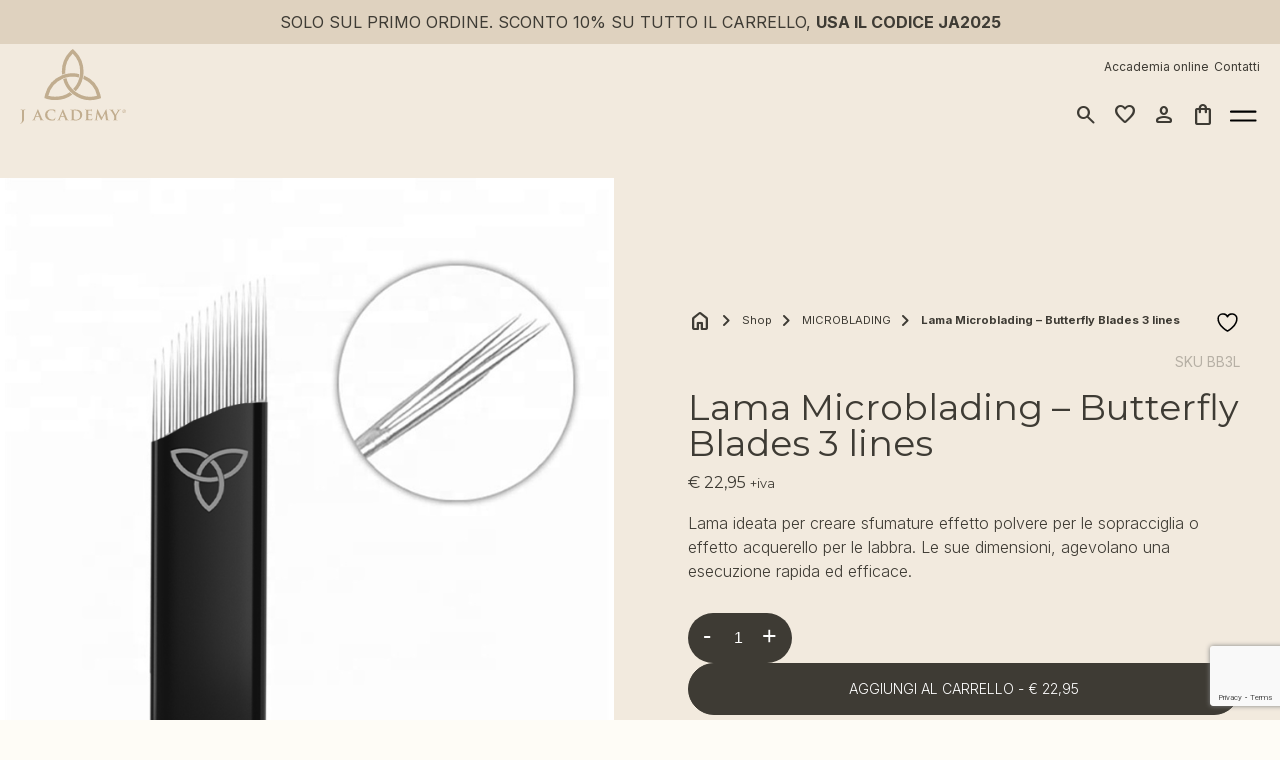

--- FILE ---
content_type: text/html; charset=UTF-8
request_url: https://www.jacademy.com/shop/butterfly-blades-3-lines
body_size: 39184
content:
<!doctype html>

<html lang="it-IT"  class="desktop chrome">
<head>
				
	<meta charset="UTF-8">
	<meta name="viewport" content="width=device-width, initial-scale=1">
	<link rel="profile" href="https://gmpg.org/xfn/11">
					<script>document.documentElement.className = document.documentElement.className + ' yes-js js_active js'</script>
			<meta name='robots' content='index, follow, max-image-preview:large, max-snippet:-1, max-video-preview:-1' />
	<style>img:is([sizes="auto" i], [sizes^="auto," i]) { contain-intrinsic-size: 3000px 1500px }</style>
	<link rel="alternate" hreflang="it" href="https://www.jacademy.com/shop/butterfly-blades-3-lines" />
<link rel="alternate" hreflang="x-default" href="https://www.jacademy.com/shop/butterfly-blades-3-lines" />

	<!-- This site is optimized with the Yoast SEO plugin v24.3 - https://yoast.com/wordpress/plugins/seo/ -->
	<title>Lama Microblading - Butterfly Blades 3 lines &#8211; Shop &#8211; J Academy</title>
<link data-rocket-preload as="style" href="https://fonts.googleapis.com/css2?family=Montserrat:ital,wght@0,100;0,200;0,300;0,400;0,500;0,600;0,700;0,800;0,900;1,100;1,200;1,300;1,400;1,500;1,600;1,700;1,800;1,900&#038;family=Inter:wght@100;200;300;400;500;600;700;800;900&#038;family=Material+Symbols+Rounded:opsz,wght,FILL,GRAD@24,400,0,0&#038;display=swap" rel="preload">
<link href="https://fonts.googleapis.com/css2?family=Montserrat:ital,wght@0,100;0,200;0,300;0,400;0,500;0,600;0,700;0,800;0,900;1,100;1,200;1,300;1,400;1,500;1,600;1,700;1,800;1,900&#038;family=Inter:wght@100;200;300;400;500;600;700;800;900&#038;family=Material+Symbols+Rounded:opsz,wght,FILL,GRAD@24,400,0,0&#038;display=swap" media="print" onload="this.media=&#039;all&#039;" rel="stylesheet">
<noscript data-wpr-hosted-gf-parameters=""><link rel="stylesheet" href="https://fonts.googleapis.com/css2?family=Montserrat:ital,wght@0,100;0,200;0,300;0,400;0,500;0,600;0,700;0,800;0,900;1,100;1,200;1,300;1,400;1,500;1,600;1,700;1,800;1,900&#038;family=Inter:wght@100;200;300;400;500;600;700;800;900&#038;family=Material+Symbols+Rounded:opsz,wght,FILL,GRAD@24,400,0,0&#038;display=swap"></noscript>
	<meta name="description" content="Lama in grado di eseguire una sfumatura precisa ed impeccabile. Le sue dimensioni, agevolano una esecuzione rapida ed efficace." />
	<link rel="canonical" href="https://www.jacademy.com/shop/butterfly-blades-3-lines" />
	<meta property="og:locale" content="it_IT" />
	<meta property="og:type" content="article" />
	<meta property="og:title" content="Lama Microblading - Butterfly Blades 3 lines &#8211; Shop &#8211; J Academy" />
	<meta property="og:description" content="Lama in grado di eseguire una sfumatura precisa ed impeccabile. Le sue dimensioni, agevolano una esecuzione rapida ed efficace." />
	<meta property="og:url" content="https://www.jacademy.com/shop/butterfly-blades-3-lines" />
	<meta property="og:site_name" content="J Academy" />
	<meta property="article:modified_time" content="2023-10-23T14:15:24+00:00" />
	<meta property="og:image" content="https://www.jacademy.com/wp-content/uploads/2020/06/butterfly-blades-3-rows.png" />
	<meta property="og:image:width" content="734" />
	<meta property="og:image:height" content="722" />
	<meta property="og:image:type" content="image/png" />
	<meta name="twitter:card" content="summary_large_image" />
	<meta name="twitter:label1" content="Tempo di lettura stimato" />
	<meta name="twitter:data1" content="1 minuto" />
	<script type="application/ld+json" class="yoast-schema-graph">{"@context":"https://schema.org","@graph":[{"@type":"WebPage","@id":"https://www.jacademy.com/shop/butterfly-blades-3-lines","url":"https://www.jacademy.com/shop/butterfly-blades-3-lines","name":"Lama Microblading - Butterfly Blades 3 lines &#8211; Shop &#8211; J Academy","isPartOf":{"@id":"https://www.jacademy.com/#website"},"primaryImageOfPage":{"@id":"https://www.jacademy.com/shop/butterfly-blades-3-lines#primaryimage"},"image":{"@id":"https://www.jacademy.com/shop/butterfly-blades-3-lines#primaryimage"},"thumbnailUrl":"https://www.jacademy.com/wp-content/uploads/2020/06/butterfly-blades-3-rows.png","datePublished":"2020-06-10T14:04:09+00:00","dateModified":"2023-10-23T14:15:24+00:00","description":"Lama in grado di eseguire una sfumatura precisa ed impeccabile. Le sue dimensioni, agevolano una esecuzione rapida ed efficace.","breadcrumb":{"@id":"https://www.jacademy.com/shop/butterfly-blades-3-lines#breadcrumb"},"inLanguage":"it-IT","potentialAction":[{"@type":"ReadAction","target":["https://www.jacademy.com/shop/butterfly-blades-3-lines"]}]},{"@type":"ImageObject","inLanguage":"it-IT","@id":"https://www.jacademy.com/shop/butterfly-blades-3-lines#primaryimage","url":"https://www.jacademy.com/wp-content/uploads/2020/06/butterfly-blades-3-rows.png","contentUrl":"https://www.jacademy.com/wp-content/uploads/2020/06/butterfly-blades-3-rows.png","width":734,"height":722,"caption":"butterfly-blades-3-rows"},{"@type":"BreadcrumbList","@id":"https://www.jacademy.com/shop/butterfly-blades-3-lines#breadcrumb","itemListElement":[{"@type":"ListItem","position":1,"name":"home","item":"https://www.jacademy.com/"},{"@type":"ListItem","position":2,"name":"Shop","item":"https://www.jacademy.com/benvenuti-nello-shop/"},{"@type":"ListItem","position":3,"name":"MICROBLADING","item":"https://www.jacademy.com/categoria-prodotto/microblading/"},{"@type":"ListItem","position":4,"name":"Lama Microblading &#8211; Butterfly Blades 3 lines"}]},{"@type":"WebSite","@id":"https://www.jacademy.com/#website","url":"https://www.jacademy.com/","name":"J Academy","description":"Accademia mondiale di bellezza","potentialAction":[{"@type":"SearchAction","target":{"@type":"EntryPoint","urlTemplate":"https://www.jacademy.com/?s={search_term_string}"},"query-input":{"@type":"PropertyValueSpecification","valueRequired":true,"valueName":"search_term_string"}}],"inLanguage":"it-IT"}]}</script>
	<!-- / Yoast SEO plugin. -->


<link rel='dns-prefetch' href='//static.addtoany.com' />
<link href='https://fonts.gstatic.com' crossorigin rel='preconnect' />
<link rel="alternate" type="application/rss+xml" title="J Academy &raquo; Feed" href="https://www.jacademy.com/feed/" />
<link rel="alternate" type="application/rss+xml" title="J Academy &raquo; Feed dei commenti" href="https://www.jacademy.com/comments/feed/" />
<script id="wpp-js" src="https://www.jacademy.com/wp-content/plugins/wordpress-popular-posts/assets/js/wpp.min.js?ver=7.2.0" data-sampling="0" data-sampling-rate="100" data-api-url="https://www.jacademy.com/wp-json/wordpress-popular-posts" data-post-id="6078" data-token="8abeed02f6" data-lang="0" data-debug="0"></script>
<link data-minify="1" rel='stylesheet' id='your_dynamic_style-css' href='https://www.jacademy.com/wp-content/cache/min/1/wp-content/themes/gbs-child/dynamic-css/static.css?ver=1765633574' type='text/css' media='all' />
<link rel='stylesheet' id='sbi_styles-css' href='https://www.jacademy.com/wp-content/cache/background-css/1/www.jacademy.com/wp-content/plugins/instagram-feed-pro/css/sbi-styles.min.css?ver=6.9.0&wpr_t=1768801698' type='text/css' media='all' />
<link data-minify="1" rel='stylesheet' id='jquery-selectBox-css' href='https://www.jacademy.com/wp-content/cache/background-css/1/www.jacademy.com/wp-content/cache/min/1/wp-content/plugins/yith-woocommerce-wishlist/assets/css/jquery.selectBox.css?ver=1765633574&wpr_t=1768801698' type='text/css' media='all' />
<link data-minify="1" rel='stylesheet' id='woocommerce_prettyPhoto_css-css' href='https://www.jacademy.com/wp-content/cache/background-css/1/www.jacademy.com/wp-content/cache/min/1/wp-content/plugins/woocommerce/assets/css/prettyPhoto.css?ver=1765633574&wpr_t=1768801698' type='text/css' media='all' />
<link data-minify="1" rel='stylesheet' id='yith-wcwl-main-css' href='https://www.jacademy.com/wp-content/cache/background-css/1/www.jacademy.com/wp-content/cache/min/1/wp-content/plugins/yith-woocommerce-wishlist/assets/css/style.css?ver=1765633574&wpr_t=1768801698' type='text/css' media='all' />
<style id='yith-wcwl-main-inline-css' type='text/css'>
 :root { --color-add-to-wishlist-background: #333333; --color-add-to-wishlist-text: #FFFFFF; --color-add-to-wishlist-border: #333333; --color-add-to-wishlist-background-hover: #333333; --color-add-to-wishlist-text-hover: #FFFFFF; --color-add-to-wishlist-border-hover: #333333; --rounded-corners-radius: 16px; --color-add-to-cart-background: #333333; --color-add-to-cart-text: #FFFFFF; --color-add-to-cart-border: #333333; --color-add-to-cart-background-hover: #4F4F4F; --color-add-to-cart-text-hover: #FFFFFF; --color-add-to-cart-border-hover: #4F4F4F; --add-to-cart-rounded-corners-radius: 16px; --color-button-style-1-background: #333333; --color-button-style-1-text: #FFFFFF; --color-button-style-1-border: #333333; --color-button-style-1-background-hover: #4F4F4F; --color-button-style-1-text-hover: #FFFFFF; --color-button-style-1-border-hover: #4F4F4F; --color-button-style-2-background: #333333; --color-button-style-2-text: #FFFFFF; --color-button-style-2-border: #333333; --color-button-style-2-background-hover: #4F4F4F; --color-button-style-2-text-hover: #FFFFFF; --color-button-style-2-border-hover: #4F4F4F; --color-wishlist-table-background: #FFFFFF; --color-wishlist-table-text: #6d6c6c; --color-wishlist-table-border: #FFFFFF; --color-headers-background: #F4F4F4; --color-share-button-color: #FFFFFF; --color-share-button-color-hover: #FFFFFF; --color-fb-button-background: #39599E; --color-fb-button-background-hover: #595A5A; --color-tw-button-background: #45AFE2; --color-tw-button-background-hover: #595A5A; --color-pr-button-background: #AB2E31; --color-pr-button-background-hover: #595A5A; --color-em-button-background: #FBB102; --color-em-button-background-hover: #595A5A; --color-wa-button-background: #00A901; --color-wa-button-background-hover: #595A5A; --feedback-duration: 3s } 
 :root { --color-add-to-wishlist-background: #333333; --color-add-to-wishlist-text: #FFFFFF; --color-add-to-wishlist-border: #333333; --color-add-to-wishlist-background-hover: #333333; --color-add-to-wishlist-text-hover: #FFFFFF; --color-add-to-wishlist-border-hover: #333333; --rounded-corners-radius: 16px; --color-add-to-cart-background: #333333; --color-add-to-cart-text: #FFFFFF; --color-add-to-cart-border: #333333; --color-add-to-cart-background-hover: #4F4F4F; --color-add-to-cart-text-hover: #FFFFFF; --color-add-to-cart-border-hover: #4F4F4F; --add-to-cart-rounded-corners-radius: 16px; --color-button-style-1-background: #333333; --color-button-style-1-text: #FFFFFF; --color-button-style-1-border: #333333; --color-button-style-1-background-hover: #4F4F4F; --color-button-style-1-text-hover: #FFFFFF; --color-button-style-1-border-hover: #4F4F4F; --color-button-style-2-background: #333333; --color-button-style-2-text: #FFFFFF; --color-button-style-2-border: #333333; --color-button-style-2-background-hover: #4F4F4F; --color-button-style-2-text-hover: #FFFFFF; --color-button-style-2-border-hover: #4F4F4F; --color-wishlist-table-background: #FFFFFF; --color-wishlist-table-text: #6d6c6c; --color-wishlist-table-border: #FFFFFF; --color-headers-background: #F4F4F4; --color-share-button-color: #FFFFFF; --color-share-button-color-hover: #FFFFFF; --color-fb-button-background: #39599E; --color-fb-button-background-hover: #595A5A; --color-tw-button-background: #45AFE2; --color-tw-button-background-hover: #595A5A; --color-pr-button-background: #AB2E31; --color-pr-button-background-hover: #595A5A; --color-em-button-background: #FBB102; --color-em-button-background-hover: #595A5A; --color-wa-button-background: #00A901; --color-wa-button-background-hover: #595A5A; --feedback-duration: 3s } 
</style>
<link rel='stylesheet' id='photoswipe-css' href='https://www.jacademy.com/wp-content/cache/background-css/1/www.jacademy.com/wp-content/plugins/woocommerce/assets/css/photoswipe/photoswipe.min.css?ver=9.6.0&wpr_t=1768801698' type='text/css' media='all' />
<link rel='stylesheet' id='photoswipe-default-skin-css' href='https://www.jacademy.com/wp-content/cache/background-css/1/www.jacademy.com/wp-content/plugins/woocommerce/assets/css/photoswipe/default-skin/default-skin.min.css?ver=9.6.0&wpr_t=1768801698' type='text/css' media='all' />
<link data-minify="1" rel='stylesheet' id='woocommerce-layout-css' href='https://www.jacademy.com/wp-content/cache/min/1/wp-content/plugins/woocommerce/assets/css/woocommerce-layout.css?ver=1765633574' type='text/css' media='all' />
<link data-minify="1" rel='stylesheet' id='woocommerce-smallscreen-css' href='https://www.jacademy.com/wp-content/cache/min/1/wp-content/plugins/woocommerce/assets/css/woocommerce-smallscreen.css?ver=1765633574' type='text/css' media='only screen and (max-width: 768px)' />
<link data-minify="1" rel='stylesheet' id='woocommerce-general-css' href='https://www.jacademy.com/wp-content/cache/background-css/1/www.jacademy.com/wp-content/cache/min/1/wp-content/plugins/woocommerce/assets/css/woocommerce.css?ver=1765633574&wpr_t=1768801698' type='text/css' media='all' />
<style id='woocommerce-inline-inline-css' type='text/css'>
.woocommerce form .form-row .required { visibility: visible; }
</style>
<link rel='stylesheet' id='aws-style-css' href='https://www.jacademy.com/wp-content/plugins/advanced-woo-search/assets/css/common.min.css?ver=3.28' type='text/css' media='all' />
<link data-minify="1" rel='stylesheet' id='xoo-cp-style-css' href='https://www.jacademy.com/wp-content/cache/min/1/wp-content/plugins/added-to-cart-popup-woocommerce/assets/css/xoo-cp-style.css?ver=1765633574' type='text/css' media='all' />
<style id='xoo-cp-style-inline-css' type='text/css'>
span.xcp-chng{
				display: none;
			}a.xoo-cp-btn-ch{
				display: none;
			}
			.xoo-cp-container{
				max-width: 600px;
			}
			.xcp-btn{
				background-color: #ffffff;
				color: #000000;
				font-size: 14px;
				border-radius: 22px;
				border: 1px solid #ffffff;
			}
			.xcp-btn:hover{
				color: #000000;
			}
			td.xoo-cp-pimg{
				width: 20%;
			}
			table.xoo-cp-pdetails , table.xoo-cp-pdetails tr{
				border: 0!important;
			}
			table.xoo-cp-pdetails td{
				border-style: solid;
				border-width: 0px;
				border-color: #000000;
			}
</style>
<link data-minify="1" rel='stylesheet' id='brands-styles-css' href='https://www.jacademy.com/wp-content/cache/min/1/wp-content/plugins/woocommerce/assets/css/brands.css?ver=1765633574' type='text/css' media='all' />
<link data-minify="1" rel='stylesheet' id='gbs-style-css' href='https://www.jacademy.com/wp-content/cache/min/1/wp-content/themes/gbs/style.css?ver=1765633574' type='text/css' media='all' />
<link data-minify="1" rel='stylesheet' id='child-style-css' href='https://www.jacademy.com/wp-content/cache/min/1/wp-content/themes/gbs-child/style.css?ver=1765633574' type='text/css' media='all' />
<link rel='stylesheet' id='pscrollbar-css' href='https://www.jacademy.com/wp-content/plugins/quadmenu/assets/frontend/pscrollbar/perfect-scrollbar.min.css?ver=3.2.0' type='text/css' media='all' />
<link data-minify="1" rel='stylesheet' id='quadmenu-normalize-css' href='https://www.jacademy.com/wp-content/cache/min/1/wp-content/plugins/quadmenu/assets/frontend/css/quadmenu-normalize.css?ver=1765633574' type='text/css' media='all' />
<link data-minify="1" rel='stylesheet' id='quadmenu-widgets-css' href='https://www.jacademy.com/wp-content/cache/min/1/wp-content/uploads/gbs-child/quadmenu-widgets.css?ver=1765633574' type='text/css' media='all' />
<link data-minify="1" rel='stylesheet' id='quadmenu-css' href='https://www.jacademy.com/wp-content/cache/min/1/wp-content/plugins/quadmenu/build/frontend/style.css?ver=1765633574' type='text/css' media='all' />
<link data-minify="1" rel='stylesheet' id='quadmenu-locations-css' href='https://www.jacademy.com/wp-content/cache/min/1/wp-content/uploads/gbs-child/quadmenu-locations.css?ver=1765633574' type='text/css' media='all' />
<link data-minify="1" rel='stylesheet' id='stripe_styles-css' href='https://www.jacademy.com/wp-content/cache/background-css/1/www.jacademy.com/wp-content/cache/min/1/wp-content/plugins/woocommerce-gateway-stripe/assets/css/stripe-styles.css?ver=1765633765&wpr_t=1768801698' type='text/css' media='all' />
<style id='rocket-lazyload-inline-css' type='text/css'>
.rll-youtube-player{position:relative;padding-bottom:56.23%;height:0;overflow:hidden;max-width:100%;}.rll-youtube-player:focus-within{outline: 2px solid currentColor;outline-offset: 5px;}.rll-youtube-player iframe{position:absolute;top:0;left:0;width:100%;height:100%;z-index:100;background:0 0}.rll-youtube-player img{bottom:0;display:block;left:0;margin:auto;max-width:100%;width:100%;position:absolute;right:0;top:0;border:none;height:auto;-webkit-transition:.4s all;-moz-transition:.4s all;transition:.4s all}.rll-youtube-player img:hover{-webkit-filter:brightness(75%)}.rll-youtube-player .play{height:100%;width:100%;left:0;top:0;position:absolute;background:var(--wpr-bg-9f13d7b1-a556-47b8-943f-2d490218ea63) no-repeat center;background-color: transparent !important;cursor:pointer;border:none;}
</style>
<script id="wpml-cookie-js-extra">
var wpml_cookies = {"wp-wpml_current_language":{"value":"it","expires":1,"path":"\/"}};
var wpml_cookies = {"wp-wpml_current_language":{"value":"it","expires":1,"path":"\/"}};
</script>
<script data-minify="1" src="https://www.jacademy.com/wp-content/cache/min/1/wp-content/plugins/sitepress-multilingual-cms/res/js/cookies/language-cookie.js?ver=1765633575" id="wpml-cookie-js" defer data-wp-strategy="defer"></script>
<script src="https://www.jacademy.com/wp-includes/js/jquery/jquery.min.js?ver=3.7.1" id="jquery-core-js"></script>
<script src="https://www.jacademy.com/wp-includes/js/jquery/jquery-migrate.min.js?ver=3.4.1" id="jquery-migrate-js"></script>
<script id="addtoany-core-js-before">
window.a2a_config=window.a2a_config||{};a2a_config.callbacks=[];a2a_config.overlays=[];a2a_config.templates={};a2a_localize = {
	Share: "Condividi",
	Save: "Salva",
	Subscribe: "Abbonati",
	Email: "Email",
	Bookmark: "Segnalibro",
	ShowAll: "espandi",
	ShowLess: "comprimi",
	FindServices: "Trova servizi",
	FindAnyServiceToAddTo: "Trova subito un servizio da aggiungere",
	PoweredBy: "Powered by",
	ShareViaEmail: "Condividi via email",
	SubscribeViaEmail: "Iscriviti via email",
	BookmarkInYourBrowser: "Aggiungi ai segnalibri",
	BookmarkInstructions: "Premi Ctrl+D o \u2318+D per mettere questa pagina nei preferiti",
	AddToYourFavorites: "Aggiungi ai favoriti",
	SendFromWebOrProgram: "Invia da qualsiasi indirizzo email o programma di posta elettronica",
	EmailProgram: "Programma di posta elettronica",
	More: "Di più&#8230;",
	ThanksForSharing: "Grazie per la condivisione!",
	ThanksForFollowing: "Thanks for following!"
};
</script>
<script defer src="https://static.addtoany.com/menu/page.js" id="addtoany-core-js"></script>
<script defer src="https://www.jacademy.com/wp-content/plugins/add-to-any/addtoany.min.js?ver=1.1" id="addtoany-jquery-js"></script>
<script src="https://www.jacademy.com/wp-content/plugins/woocommerce/assets/js/jquery-blockui/jquery.blockUI.min.js?ver=2.7.0-wc.9.6.0" id="jquery-blockui-js" defer data-wp-strategy="defer"></script>
<script id="wc-add-to-cart-js-extra">
var wc_add_to_cart_params = {"ajax_url":"\/wp-admin\/admin-ajax.php","wc_ajax_url":"\/?wc-ajax=%%endpoint%%","i18n_view_cart":"Visualizza carrello","cart_url":"https:\/\/www.jacademy.com\/carrello\/","is_cart":"","cart_redirect_after_add":"no"};
</script>
<script src="https://www.jacademy.com/wp-content/plugins/woocommerce/assets/js/frontend/add-to-cart.min.js?ver=9.6.0" id="wc-add-to-cart-js" defer data-wp-strategy="defer"></script>
<script src="https://www.jacademy.com/wp-content/plugins/woocommerce/assets/js/flexslider/jquery.flexslider.min.js?ver=2.7.2-wc.9.6.0" id="flexslider-js" defer data-wp-strategy="defer"></script>
<script src="https://www.jacademy.com/wp-content/plugins/woocommerce/assets/js/photoswipe/photoswipe.min.js?ver=4.1.1-wc.9.6.0" id="photoswipe-js" defer data-wp-strategy="defer"></script>
<script src="https://www.jacademy.com/wp-content/plugins/woocommerce/assets/js/photoswipe/photoswipe-ui-default.min.js?ver=4.1.1-wc.9.6.0" id="photoswipe-ui-default-js" defer data-wp-strategy="defer"></script>
<script id="wc-single-product-js-extra">
var wc_single_product_params = {"i18n_required_rating_text":"Seleziona una valutazione","i18n_product_gallery_trigger_text":"Visualizza la galleria di immagini a schermo intero","review_rating_required":"yes","flexslider":{"rtl":false,"animation":"slide","smoothHeight":true,"directionNav":false,"controlNav":"thumbnails","slideshow":false,"animationSpeed":500,"animationLoop":false,"allowOneSlide":false},"zoom_enabled":"","zoom_options":[],"photoswipe_enabled":"1","photoswipe_options":{"shareEl":false,"closeOnScroll":false,"history":false,"hideAnimationDuration":0,"showAnimationDuration":0},"flexslider_enabled":"1"};
</script>
<script src="https://www.jacademy.com/wp-content/plugins/woocommerce/assets/js/frontend/single-product.min.js?ver=9.6.0" id="wc-single-product-js" defer data-wp-strategy="defer"></script>
<script src="https://www.jacademy.com/wp-content/plugins/woocommerce/assets/js/js-cookie/js.cookie.min.js?ver=2.1.4-wc.9.6.0" id="js-cookie-js" defer data-wp-strategy="defer"></script>
<script id="woocommerce-js-extra">
var woocommerce_params = {"ajax_url":"\/wp-admin\/admin-ajax.php","wc_ajax_url":"\/?wc-ajax=%%endpoint%%"};
</script>
<script src="https://www.jacademy.com/wp-content/plugins/woocommerce/assets/js/frontend/woocommerce.min.js?ver=9.6.0" id="woocommerce-js" defer data-wp-strategy="defer"></script>
<script id="wc-cart-fragments-js-extra">
var wc_cart_fragments_params = {"ajax_url":"\/wp-admin\/admin-ajax.php","wc_ajax_url":"\/?wc-ajax=%%endpoint%%","cart_hash_key":"wc_cart_hash_66a2a321c097f4ff23cf4087bf7c9611-it","fragment_name":"wc_fragments_66a2a321c097f4ff23cf4087bf7c9611","request_timeout":"5000"};
</script>
<script src="https://www.jacademy.com/wp-content/plugins/woocommerce/assets/js/frontend/cart-fragments.min.js?ver=9.6.0" id="wc-cart-fragments-js" defer data-wp-strategy="defer"></script>
<script id="woocommerce-tokenization-form-js-extra">
var wc_tokenization_form_params = {"is_registration_required":"","is_logged_in":""};
</script>
<script src="https://www.jacademy.com/wp-content/plugins/woocommerce/assets/js/frontend/tokenization-form.min.js?ver=9.6.0" id="woocommerce-tokenization-form-js"></script>
<link rel="https://api.w.org/" href="https://www.jacademy.com/wp-json/" /><link rel="alternate" title="JSON" type="application/json" href="https://www.jacademy.com/wp-json/wp/v2/product/6078" /><link rel="EditURI" type="application/rsd+xml" title="RSD" href="https://www.jacademy.com/xmlrpc.php?rsd" />
<meta name="generator" content="WordPress 6.7.4" />
<meta name="generator" content="WooCommerce 9.6.0" />
<link rel='shortlink' href='https://www.jacademy.com/?p=6078' />
<link rel="alternate" title="oEmbed (JSON)" type="application/json+oembed" href="https://www.jacademy.com/wp-json/oembed/1.0/embed?url=https%3A%2F%2Fwww.jacademy.com%2Fshop%2Fbutterfly-blades-3-lines" />
<link rel="alternate" title="oEmbed (XML)" type="text/xml+oembed" href="https://www.jacademy.com/wp-json/oembed/1.0/embed?url=https%3A%2F%2Fwww.jacademy.com%2Fshop%2Fbutterfly-blades-3-lines&#038;format=xml" />
<meta name="generator" content="WPML ver:4.6.15 stt:27;" />

<!-- This website runs the Product Feed PRO for WooCommerce by AdTribes.io plugin - version 13.4.1.1 -->
            <style id="wpp-loading-animation-styles">@-webkit-keyframes bgslide{from{background-position-x:0}to{background-position-x:-200%}}@keyframes bgslide{from{background-position-x:0}to{background-position-x:-200%}}.wpp-widget-block-placeholder,.wpp-shortcode-placeholder{margin:0 auto;width:60px;height:3px;background:#dd3737;background:linear-gradient(90deg,#dd3737 0%,#571313 10%,#dd3737 100%);background-size:200% auto;border-radius:3px;-webkit-animation:bgslide 1s infinite linear;animation:bgslide 1s infinite linear}</style>
            	<noscript><style>.woocommerce-product-gallery{ opacity: 1 !important; }</style></noscript>
	
	<meta name="viewport" content="width=device-width, initial-scale=1.0">

	<style class='wp-fonts-local'>
@font-face{font-family:Inter;font-style:normal;font-weight:300 900;font-display:fallback;src:url('https://www.jacademy.com/wp-content/plugins/woocommerce/assets/fonts/Inter-VariableFont_slnt,wght.woff2') format('woff2');font-stretch:normal;}
@font-face{font-family:Cardo;font-style:normal;font-weight:400;font-display:fallback;src:url('https://www.jacademy.com/wp-content/plugins/woocommerce/assets/fonts/cardo_normal_400.woff2') format('woff2');}
</style>
<link rel="icon" href="https://www.jacademy.com/wp-content/uploads/2023/08/cropped-simbolo-jacademy-C-32x32.png" sizes="32x32" />
<link rel="icon" href="https://www.jacademy.com/wp-content/uploads/2023/08/cropped-simbolo-jacademy-C-192x192.png" sizes="192x192" />
<link rel="apple-touch-icon" href="https://www.jacademy.com/wp-content/uploads/2023/08/cropped-simbolo-jacademy-C-180x180.png" />
<meta name="msapplication-TileImage" content="https://www.jacademy.com/wp-content/uploads/2023/08/cropped-simbolo-jacademy-C-270x270.png" />
		<style id="wp-custom-css">
			.a2a_kit a {
    float: left !important;
    margin-right: 5px !important;
}		</style>
		<noscript><style id="rocket-lazyload-nojs-css">.rll-youtube-player, [data-lazy-src]{display:none !important;}</style></noscript>	<!-- GBS-->
	<!-- Chrome, Firefox OS and Opera -->
		<meta name="theme-color" content="rgb(62,59,52)">
	<meta name="mobile-web-app-capable" content="yes">
	<!-- Windows Phone -->
	<meta name="msapplication-navbutton-color" content="rgb(62,59,52)">
	<!-- iOS Safari -->
	<meta name="apple-mobile-web-app-status-bar-style" content="rgb(62,59,52)">
	<meta name="apple-mobile-web-app-capable" content="yes">
	<meta name="apple-mobile-web-app-status-bar-style" content="black-translucent">
	<!--Css-->
	<link data-minify="1" rel="stylesheet" href="https://www.jacademy.com/wp-content/cache/background-css/1/www.jacademy.com/wp-content/cache/min/1/wp-content/themes/gbs-child/custom.css?ver=1765633574&wpr_t=1768801698">
  	<link data-minify="1" rel="stylesheet" href="https://www.jacademy.com/wp-content/cache/min/1/wp-content/themes/gbs-child/css/custom2.css?ver=1765633574">
	<link data-minify="1" rel="stylesheet" href="https://www.jacademy.com/wp-content/cache/min/1/wp-content/themes/gbs-child/responsive.css?ver=1765633574">
	<!--Font-->
		<link rel="preconnect" href="https://fonts.googleapis.com">
<link rel="preconnect" href="https://fonts.gstatic.com" crossorigin>
	<link rel="preconnect" href="https://fonts.googleapis.com">
<link rel="preconnect" href="https://fonts.gstatic.com" crossorigin>
	<!--Google Material icon-->	
	<link rel="stylesheet" href="https://fonts.googleapis.com/icon?family=Material+Icons">
	

	
	<!-- Google Tag Manager -->
	<script>(function(w,d,s,l,i){w[l]=w[l]||[];w[l].push({'gtm.start':
	new Date().getTime(),event:'gtm.js'});var f=d.getElementsByTagName(s)[0],
	j=d.createElement(s),dl=l!='dataLayer'?'&l='+l:'';j.async=true;j.src=
	'https://www.googletagmanager.com/gtm.js?id='+i+dl;f.parentNode.insertBefore(j,f);
	})(window,document,'script','dataLayer','GTM-5QLF2K6');</script>
	<!-- End Google Tag Manager -->

	<!-- Meta Pixel Code -->
	<script>
	!function(f,b,e,v,n,t,s)
	{if(f.fbq)return;n=f.fbq=function(){n.callMethod?
	n.callMethod.apply(n,arguments):n.queue.push(arguments)};
	if(!f._fbq)f._fbq=n;n.push=n;n.loaded=!0;n.version='2.0';
	n.queue=[];t=b.createElement(e);t.async=!0;
	t.src=v;s=b.getElementsByTagName(e)[0];
	s.parentNode.insertBefore(t,s)}(window, document,'script',
	'https://connect.facebook.net/en_US/fbevents.js');
	fbq('init', '1852620958285829');
	</script>
	<noscript><img height="1" width="1" style="display:none"
	src="https://www.facebook.com/tr?id=1852620958285829&ev=PageView&noscript=1"
	/></noscript>
	<!-- End Meta Pixel Code -->
	
	<!-- Clarity -->
	<script type="text/javascript">
    (function(c,l,a,r,i,t,y){
        c[a]=c[a]||function(){(c[a].q=c[a].q||[]).push(arguments)};
        t=l.createElement(r);t.async=1;t.src="https://www.clarity.ms/tag/"+i;
        y=l.getElementsByTagName(r)[0];y.parentNode.insertBefore(t,y);
    })(window, document, "clarity", "script", "mjhx7fyujb");
	</script>
	<!-- Clarity -->

	<script data-minify="1" src="https://www.jacademy.com/wp-content/cache/min/1/ajax/libs/jquery/3.7.1/jquery.min.js?ver=1765633575"></script>
	<!----------------fancybox-------------->
	<script type="text/javascript" src="/wp-content/themes/gbs-child/lozad/dist/lozad.min.js"></script>	
	<link data-minify="1" href="https://www.jacademy.com/wp-content/cache/min/1/ajax/libs/fancybox/3.5.7/jquery.fancybox.min.css?ver=1765633575" rel="stylesheet"/>
	<script data-minify="1" src="https://www.jacademy.com/wp-content/cache/min/1/ajax/libs/fancybox/3.5.7/jquery.fancybox.min.js?ver=1765633575" defer="defer"></script>
	
	<!--Start of Tawk.to Script-->	
		<script type="text/javascript">
			var Tawk_API=Tawk_API||{}, Tawk_LoadStart=new Date();
			(function(){
			var s1=document.createElement("script"),s0=document.getElementsByTagName("script")[0];
			s1.async=true;
			s1.src='https://embed.tawk.to/614caaf0d326717cb6830296/1fg9nnfk7';
			s1.charset='UTF-8';
			s1.setAttribute('crossorigin','*');
			s0.parentNode.insertBefore(s1,s0);
			})();
		</script> 
	<!--End of Tawk.to Script-->
	
<style id="wpr-lazyload-bg-container"></style><style id="wpr-lazyload-bg-exclusion"></style>
<noscript>
<style id="wpr-lazyload-bg-nostyle">.sbi_lb-loader span{--wpr-bg-1498159a-5440-4e07-8a20-45b5e9b03566: url('https://www.jacademy.com/wp-content/plugins/instagram-feed-pro/img/sbi-sprite.png');}.sbi_lb-nav span{--wpr-bg-02861520-54e4-48a7-9854-73e707a79405: url('https://www.jacademy.com/wp-content/plugins/instagram-feed-pro/img/sbi-sprite.png');}.sb_instagram_header .sbi_header_img_hover i{--wpr-bg-2bcc2857-f57b-4235-9b87-5d7c5c19accd: url('https://www.jacademy.com/wp-content/plugins/instagram-feed-pro/img/small-logo.png');}.sb_instagram_header.sbi_story .sbi_header_img_hover .sbi_new_logo{--wpr-bg-ee066620-1149-4571-a3c9-9595e985c34d: url('https://www.jacademy.com/wp-content/plugins/instagram-feed-pro/img/sbi-sprite.png');}.selectBox-dropdown .selectBox-arrow{--wpr-bg-62d4cf68-78e5-4e82-94b3-4012f3a5f170: url('https://www.jacademy.com/wp-content/plugins/yith-woocommerce-wishlist/assets/images/jquery.selectBox-arrow.gif');}div.pp_woocommerce .pp_loaderIcon::before{--wpr-bg-57ccc5c5-e773-4d68-ac02-6df288fdb009: url('https://www.jacademy.com/wp-content/plugins/woocommerce/assets/images/icons/loader.svg');}.selectBox-dropdown .selectBox-arrow{--wpr-bg-a0f23154-bc00-4221-ab2b-f6646f2d0d77: url('https://www.jacademy.com/wp-content/plugins/yith-woocommerce-wishlist/assets/images/jquery.selectBox-arrow.png');}.selectBox-dropdown.selectBox-menuShowing .selectBox-arrow{--wpr-bg-7b9a6f83-dbb0-4b6a-8cea-521b18fd7b67: url('https://www.jacademy.com/wp-content/plugins/yith-woocommerce-wishlist/assets/images/jquery.selectBox-arrow.png');}button.pswp__button{--wpr-bg-83f55685-bd52-421e-a107-ab419b922e5c: url('https://www.jacademy.com/wp-content/plugins/woocommerce/assets/css/photoswipe/default-skin/default-skin.png');}.pswp__button,.pswp__button--arrow--left:before,.pswp__button--arrow--right:before{--wpr-bg-90b8fd86-439d-4a36-994c-6a357c617c69: url('https://www.jacademy.com/wp-content/plugins/woocommerce/assets/css/photoswipe/default-skin/default-skin.png');}.pswp__preloader--active .pswp__preloader__icn{--wpr-bg-0a7526f8-6b3c-473b-b415-67ba622662a8: url('https://www.jacademy.com/wp-content/plugins/woocommerce/assets/css/photoswipe/default-skin/preloader.gif');}.pswp--svg .pswp__button,.pswp--svg .pswp__button--arrow--left:before,.pswp--svg .pswp__button--arrow--right:before{--wpr-bg-17238540-a9da-4b5c-82c2-bb2046391cf9: url('https://www.jacademy.com/wp-content/plugins/woocommerce/assets/css/photoswipe/default-skin/default-skin.svg');}.woocommerce .blockUI.blockOverlay::before{--wpr-bg-872fa22f-bad9-472f-9ddf-3757d1251b5b: url('https://www.jacademy.com/wp-content/plugins/woocommerce/assets/images/icons/loader.svg');}.woocommerce .loader::before{--wpr-bg-ed2a063f-749d-4542-ac9e-9027d9d900dc: url('https://www.jacademy.com/wp-content/plugins/woocommerce/assets/images/icons/loader.svg');}#add_payment_method #payment div.payment_box .wc-credit-card-form-card-cvc.visa,#add_payment_method #payment div.payment_box .wc-credit-card-form-card-expiry.visa,#add_payment_method #payment div.payment_box .wc-credit-card-form-card-number.visa,.woocommerce-cart #payment div.payment_box .wc-credit-card-form-card-cvc.visa,.woocommerce-cart #payment div.payment_box .wc-credit-card-form-card-expiry.visa,.woocommerce-cart #payment div.payment_box .wc-credit-card-form-card-number.visa,.woocommerce-checkout #payment div.payment_box .wc-credit-card-form-card-cvc.visa,.woocommerce-checkout #payment div.payment_box .wc-credit-card-form-card-expiry.visa,.woocommerce-checkout #payment div.payment_box .wc-credit-card-form-card-number.visa{--wpr-bg-c31432ec-f429-4ab2-a325-c655463bc4d8: url('https://www.jacademy.com/wp-content/plugins/woocommerce/assets/images/icons/credit-cards/visa.svg');}#add_payment_method #payment div.payment_box .wc-credit-card-form-card-cvc.mastercard,#add_payment_method #payment div.payment_box .wc-credit-card-form-card-expiry.mastercard,#add_payment_method #payment div.payment_box .wc-credit-card-form-card-number.mastercard,.woocommerce-cart #payment div.payment_box .wc-credit-card-form-card-cvc.mastercard,.woocommerce-cart #payment div.payment_box .wc-credit-card-form-card-expiry.mastercard,.woocommerce-cart #payment div.payment_box .wc-credit-card-form-card-number.mastercard,.woocommerce-checkout #payment div.payment_box .wc-credit-card-form-card-cvc.mastercard,.woocommerce-checkout #payment div.payment_box .wc-credit-card-form-card-expiry.mastercard,.woocommerce-checkout #payment div.payment_box .wc-credit-card-form-card-number.mastercard{--wpr-bg-335a79be-3e55-49b6-8e0d-0d79d1811dc1: url('https://www.jacademy.com/wp-content/plugins/woocommerce/assets/images/icons/credit-cards/mastercard.svg');}#add_payment_method #payment div.payment_box .wc-credit-card-form-card-cvc.laser,#add_payment_method #payment div.payment_box .wc-credit-card-form-card-expiry.laser,#add_payment_method #payment div.payment_box .wc-credit-card-form-card-number.laser,.woocommerce-cart #payment div.payment_box .wc-credit-card-form-card-cvc.laser,.woocommerce-cart #payment div.payment_box .wc-credit-card-form-card-expiry.laser,.woocommerce-cart #payment div.payment_box .wc-credit-card-form-card-number.laser,.woocommerce-checkout #payment div.payment_box .wc-credit-card-form-card-cvc.laser,.woocommerce-checkout #payment div.payment_box .wc-credit-card-form-card-expiry.laser,.woocommerce-checkout #payment div.payment_box .wc-credit-card-form-card-number.laser{--wpr-bg-db297a27-2a1f-4bbc-98df-9f2da8d3865d: url('https://www.jacademy.com/wp-content/plugins/woocommerce/assets/images/icons/credit-cards/laser.svg');}#add_payment_method #payment div.payment_box .wc-credit-card-form-card-cvc.dinersclub,#add_payment_method #payment div.payment_box .wc-credit-card-form-card-expiry.dinersclub,#add_payment_method #payment div.payment_box .wc-credit-card-form-card-number.dinersclub,.woocommerce-cart #payment div.payment_box .wc-credit-card-form-card-cvc.dinersclub,.woocommerce-cart #payment div.payment_box .wc-credit-card-form-card-expiry.dinersclub,.woocommerce-cart #payment div.payment_box .wc-credit-card-form-card-number.dinersclub,.woocommerce-checkout #payment div.payment_box .wc-credit-card-form-card-cvc.dinersclub,.woocommerce-checkout #payment div.payment_box .wc-credit-card-form-card-expiry.dinersclub,.woocommerce-checkout #payment div.payment_box .wc-credit-card-form-card-number.dinersclub{--wpr-bg-c892d998-f5ec-4cb8-abc4-f7e287f302d1: url('https://www.jacademy.com/wp-content/plugins/woocommerce/assets/images/icons/credit-cards/diners.svg');}#add_payment_method #payment div.payment_box .wc-credit-card-form-card-cvc.maestro,#add_payment_method #payment div.payment_box .wc-credit-card-form-card-expiry.maestro,#add_payment_method #payment div.payment_box .wc-credit-card-form-card-number.maestro,.woocommerce-cart #payment div.payment_box .wc-credit-card-form-card-cvc.maestro,.woocommerce-cart #payment div.payment_box .wc-credit-card-form-card-expiry.maestro,.woocommerce-cart #payment div.payment_box .wc-credit-card-form-card-number.maestro,.woocommerce-checkout #payment div.payment_box .wc-credit-card-form-card-cvc.maestro,.woocommerce-checkout #payment div.payment_box .wc-credit-card-form-card-expiry.maestro,.woocommerce-checkout #payment div.payment_box .wc-credit-card-form-card-number.maestro{--wpr-bg-449e848e-ad2d-4ed7-8e86-2c78fed8d560: url('https://www.jacademy.com/wp-content/plugins/woocommerce/assets/images/icons/credit-cards/maestro.svg');}#add_payment_method #payment div.payment_box .wc-credit-card-form-card-cvc.jcb,#add_payment_method #payment div.payment_box .wc-credit-card-form-card-expiry.jcb,#add_payment_method #payment div.payment_box .wc-credit-card-form-card-number.jcb,.woocommerce-cart #payment div.payment_box .wc-credit-card-form-card-cvc.jcb,.woocommerce-cart #payment div.payment_box .wc-credit-card-form-card-expiry.jcb,.woocommerce-cart #payment div.payment_box .wc-credit-card-form-card-number.jcb,.woocommerce-checkout #payment div.payment_box .wc-credit-card-form-card-cvc.jcb,.woocommerce-checkout #payment div.payment_box .wc-credit-card-form-card-expiry.jcb,.woocommerce-checkout #payment div.payment_box .wc-credit-card-form-card-number.jcb{--wpr-bg-cb2c6d47-68dd-48f8-9621-6e9d8b29fac8: url('https://www.jacademy.com/wp-content/plugins/woocommerce/assets/images/icons/credit-cards/jcb.svg');}#add_payment_method #payment div.payment_box .wc-credit-card-form-card-cvc.amex,#add_payment_method #payment div.payment_box .wc-credit-card-form-card-expiry.amex,#add_payment_method #payment div.payment_box .wc-credit-card-form-card-number.amex,.woocommerce-cart #payment div.payment_box .wc-credit-card-form-card-cvc.amex,.woocommerce-cart #payment div.payment_box .wc-credit-card-form-card-expiry.amex,.woocommerce-cart #payment div.payment_box .wc-credit-card-form-card-number.amex,.woocommerce-checkout #payment div.payment_box .wc-credit-card-form-card-cvc.amex,.woocommerce-checkout #payment div.payment_box .wc-credit-card-form-card-expiry.amex,.woocommerce-checkout #payment div.payment_box .wc-credit-card-form-card-number.amex{--wpr-bg-afc2f5ab-d127-4fd6-8114-f7f9c22d31ec: url('https://www.jacademy.com/wp-content/plugins/woocommerce/assets/images/icons/credit-cards/amex.svg');}#add_payment_method #payment div.payment_box .wc-credit-card-form-card-cvc.discover,#add_payment_method #payment div.payment_box .wc-credit-card-form-card-expiry.discover,#add_payment_method #payment div.payment_box .wc-credit-card-form-card-number.discover,.woocommerce-cart #payment div.payment_box .wc-credit-card-form-card-cvc.discover,.woocommerce-cart #payment div.payment_box .wc-credit-card-form-card-expiry.discover,.woocommerce-cart #payment div.payment_box .wc-credit-card-form-card-number.discover,.woocommerce-checkout #payment div.payment_box .wc-credit-card-form-card-cvc.discover,.woocommerce-checkout #payment div.payment_box .wc-credit-card-form-card-expiry.discover,.woocommerce-checkout #payment div.payment_box .wc-credit-card-form-card-number.discover{--wpr-bg-1074386d-2100-46f6-adf9-111d72af1964: url('https://www.jacademy.com/wp-content/plugins/woocommerce/assets/images/icons/credit-cards/discover.svg');}#add_payment_method #payment ul.payment_methods li .stripe-credit-card-brand,.woocommerce-checkout #payment ul.payment_methods li .stripe-credit-card-brand{--wpr-bg-fa1bc684-a822-4abf-a5a5-4323b9c06e0c: url('https://www.jacademy.com/wp-content/plugins/woocommerce-gateway-stripe/assets/images/credit-card.svg');}#add_payment_method #payment ul.payment_methods li .stripe-visa-brand,.woocommerce-checkout #payment ul.payment_methods li .stripe-visa-brand{--wpr-bg-9c1f4791-3041-483a-bec6-cc21ea2db600: url('https://www.jacademy.com/wp-content/plugins/woocommerce-gateway-stripe/assets/images/visa.svg');}#add_payment_method #payment ul.payment_methods li .stripe-amex-brand,.woocommerce-checkout #payment ul.payment_methods li .stripe-amex-brand{--wpr-bg-64ab2b81-908d-46bc-a9e5-10c9bce294f8: url('https://www.jacademy.com/wp-content/plugins/woocommerce-gateway-stripe/assets/images/amex.svg');}#add_payment_method #payment ul.payment_methods li .stripe-diners-brand,.woocommerce-checkout #payment ul.payment_methods li .stripe-diners-brand{--wpr-bg-12ca1815-484c-466b-af9b-ac90eb2ead45: url('https://www.jacademy.com/wp-content/plugins/woocommerce-gateway-stripe/assets/images/diners.svg');}#add_payment_method #payment ul.payment_methods li .stripe-discover-brand,.woocommerce-checkout #payment ul.payment_methods li .stripe-discover-brand{--wpr-bg-7cc4b189-0451-4ec1-ab88-5a82278a9da6: url('https://www.jacademy.com/wp-content/plugins/woocommerce-gateway-stripe/assets/images/discover.svg');}#add_payment_method #payment ul.payment_methods li .stripe-jcb-brand,.woocommerce-checkout #payment ul.payment_methods li .stripe-jcb-brand{--wpr-bg-29d96795-e51b-439c-ab3c-e28ae208391d: url('https://www.jacademy.com/wp-content/plugins/woocommerce-gateway-stripe/assets/images/jcb.svg');}#add_payment_method #payment ul.payment_methods li .stripe-maestro-brand,.woocommerce-checkout #payment ul.payment_methods li .stripe-maestro-brand{--wpr-bg-af1aab11-3053-48bf-a63d-57cf83ec88a8: url('https://www.jacademy.com/wp-content/plugins/woocommerce-gateway-stripe/assets/images/maestro.svg');}#add_payment_method #payment ul.payment_methods li .stripe-mastercard-brand,.woocommerce-checkout #payment ul.payment_methods li .stripe-mastercard-brand{--wpr-bg-c4819473-9f43-4487-a0b4-84b999483a7c: url('https://www.jacademy.com/wp-content/plugins/woocommerce-gateway-stripe/assets/images/mastercard.svg');}.gpay-button.short.light,.gpay-button.short.light-outline{--wpr-bg-0184d4a2-aaca-4e00-a7df-8421fb75d7ee: url('https://www.gstatic.com/instantbuy/svg/light_gpay.svg');}.gpay-button.short.dark{--wpr-bg-dd98b7b7-75aa-42a5-8522-50200e892886: url('https://www.gstatic.com/instantbuy/svg/dark_gpay.svg');}.pattern-top:before{--wpr-bg-b9fb277d-0db7-4a41-8ec4-2cce693c9b69: url('https://www.jacademy.com/wp-content/uploads/2023/08/jacademy-pattern-page-hero.svg');}.pattern-dx:before{--wpr-bg-9bd0d62f-92f9-442c-ac51-e8f9c5224f34: url('https://www.jacademy.com/wp-content/uploads/2023/08/jacademy-pattern-fasce-cta-alt.svg');}.pattern-sx:before{--wpr-bg-ab31a6fd-7898-43fa-9845-955a04ba50a8: url('https://www.jacademy.com/wp-content/uploads/2023/08/jacademy-pattern-fasce-cta-alt.svg');}.pattern-corsi:before{--wpr-bg-da461592-1585-4a97-a09d-74e780bf1d06: url('https://www.jacademy.com/wp-content/uploads/2023/08/jacademy-pattern-recensioni.svg');}.pattern-shop:before{--wpr-bg-fb8ed20c-2c0f-4715-9c29-c7b16974f06f: url('https://www.jacademy.com/wp-content/uploads/2023/08/jacademy-pattern-shop-home.svg');}#landing-recensioni:before{--wpr-bg-2145125a-53ff-428d-98db-13a7c3147826: url('https://www.jacademy.com/wp-content/uploads/2023/08/jacademy-pattern-recensioni.svg');}.owl-carousel .owl-video-play-icon{--wpr-bg-298fe254-851b-41e1-b14a-e5f4492f50fb: url('https://www.jacademy.com/wp-content/themes/gbs-child/owlcarousel2/docs/assets/owlcarousel/assets/owl.video.play.png');}.rll-youtube-player .play{--wpr-bg-9f13d7b1-a556-47b8-943f-2d490218ea63: url('https://www.jacademy.com/wp-content/plugins/wp-rocket/assets/img/youtube.png');}</style>
</noscript>
<script type="application/javascript">const rocket_pairs = [{"selector":".sbi_lb-loader span","style":".sbi_lb-loader span{--wpr-bg-1498159a-5440-4e07-8a20-45b5e9b03566: url('https:\/\/www.jacademy.com\/wp-content\/plugins\/instagram-feed-pro\/img\/sbi-sprite.png');}","hash":"1498159a-5440-4e07-8a20-45b5e9b03566","url":"https:\/\/www.jacademy.com\/wp-content\/plugins\/instagram-feed-pro\/img\/sbi-sprite.png"},{"selector":".sbi_lb-nav span","style":".sbi_lb-nav span{--wpr-bg-02861520-54e4-48a7-9854-73e707a79405: url('https:\/\/www.jacademy.com\/wp-content\/plugins\/instagram-feed-pro\/img\/sbi-sprite.png');}","hash":"02861520-54e4-48a7-9854-73e707a79405","url":"https:\/\/www.jacademy.com\/wp-content\/plugins\/instagram-feed-pro\/img\/sbi-sprite.png"},{"selector":".sb_instagram_header .sbi_header_img_hover i","style":".sb_instagram_header .sbi_header_img_hover i{--wpr-bg-2bcc2857-f57b-4235-9b87-5d7c5c19accd: url('https:\/\/www.jacademy.com\/wp-content\/plugins\/instagram-feed-pro\/img\/small-logo.png');}","hash":"2bcc2857-f57b-4235-9b87-5d7c5c19accd","url":"https:\/\/www.jacademy.com\/wp-content\/plugins\/instagram-feed-pro\/img\/small-logo.png"},{"selector":".sb_instagram_header.sbi_story .sbi_header_img_hover .sbi_new_logo","style":".sb_instagram_header.sbi_story .sbi_header_img_hover .sbi_new_logo{--wpr-bg-ee066620-1149-4571-a3c9-9595e985c34d: url('https:\/\/www.jacademy.com\/wp-content\/plugins\/instagram-feed-pro\/img\/sbi-sprite.png');}","hash":"ee066620-1149-4571-a3c9-9595e985c34d","url":"https:\/\/www.jacademy.com\/wp-content\/plugins\/instagram-feed-pro\/img\/sbi-sprite.png"},{"selector":".selectBox-dropdown .selectBox-arrow","style":".selectBox-dropdown .selectBox-arrow{--wpr-bg-62d4cf68-78e5-4e82-94b3-4012f3a5f170: url('https:\/\/www.jacademy.com\/wp-content\/plugins\/yith-woocommerce-wishlist\/assets\/images\/jquery.selectBox-arrow.gif');}","hash":"62d4cf68-78e5-4e82-94b3-4012f3a5f170","url":"https:\/\/www.jacademy.com\/wp-content\/plugins\/yith-woocommerce-wishlist\/assets\/images\/jquery.selectBox-arrow.gif"},{"selector":"div.pp_woocommerce .pp_loaderIcon","style":"div.pp_woocommerce .pp_loaderIcon::before{--wpr-bg-57ccc5c5-e773-4d68-ac02-6df288fdb009: url('https:\/\/www.jacademy.com\/wp-content\/plugins\/woocommerce\/assets\/images\/icons\/loader.svg');}","hash":"57ccc5c5-e773-4d68-ac02-6df288fdb009","url":"https:\/\/www.jacademy.com\/wp-content\/plugins\/woocommerce\/assets\/images\/icons\/loader.svg"},{"selector":".selectBox-dropdown .selectBox-arrow","style":".selectBox-dropdown .selectBox-arrow{--wpr-bg-a0f23154-bc00-4221-ab2b-f6646f2d0d77: url('https:\/\/www.jacademy.com\/wp-content\/plugins\/yith-woocommerce-wishlist\/assets\/images\/jquery.selectBox-arrow.png');}","hash":"a0f23154-bc00-4221-ab2b-f6646f2d0d77","url":"https:\/\/www.jacademy.com\/wp-content\/plugins\/yith-woocommerce-wishlist\/assets\/images\/jquery.selectBox-arrow.png"},{"selector":".selectBox-dropdown.selectBox-menuShowing .selectBox-arrow","style":".selectBox-dropdown.selectBox-menuShowing .selectBox-arrow{--wpr-bg-7b9a6f83-dbb0-4b6a-8cea-521b18fd7b67: url('https:\/\/www.jacademy.com\/wp-content\/plugins\/yith-woocommerce-wishlist\/assets\/images\/jquery.selectBox-arrow.png');}","hash":"7b9a6f83-dbb0-4b6a-8cea-521b18fd7b67","url":"https:\/\/www.jacademy.com\/wp-content\/plugins\/yith-woocommerce-wishlist\/assets\/images\/jquery.selectBox-arrow.png"},{"selector":"button.pswp__button","style":"button.pswp__button{--wpr-bg-83f55685-bd52-421e-a107-ab419b922e5c: url('https:\/\/www.jacademy.com\/wp-content\/plugins\/woocommerce\/assets\/css\/photoswipe\/default-skin\/default-skin.png');}","hash":"83f55685-bd52-421e-a107-ab419b922e5c","url":"https:\/\/www.jacademy.com\/wp-content\/plugins\/woocommerce\/assets\/css\/photoswipe\/default-skin\/default-skin.png"},{"selector":".pswp__button,.pswp__button--arrow--left,.pswp__button--arrow--right","style":".pswp__button,.pswp__button--arrow--left:before,.pswp__button--arrow--right:before{--wpr-bg-90b8fd86-439d-4a36-994c-6a357c617c69: url('https:\/\/www.jacademy.com\/wp-content\/plugins\/woocommerce\/assets\/css\/photoswipe\/default-skin\/default-skin.png');}","hash":"90b8fd86-439d-4a36-994c-6a357c617c69","url":"https:\/\/www.jacademy.com\/wp-content\/plugins\/woocommerce\/assets\/css\/photoswipe\/default-skin\/default-skin.png"},{"selector":".pswp__preloader--active .pswp__preloader__icn","style":".pswp__preloader--active .pswp__preloader__icn{--wpr-bg-0a7526f8-6b3c-473b-b415-67ba622662a8: url('https:\/\/www.jacademy.com\/wp-content\/plugins\/woocommerce\/assets\/css\/photoswipe\/default-skin\/preloader.gif');}","hash":"0a7526f8-6b3c-473b-b415-67ba622662a8","url":"https:\/\/www.jacademy.com\/wp-content\/plugins\/woocommerce\/assets\/css\/photoswipe\/default-skin\/preloader.gif"},{"selector":".pswp--svg .pswp__button,.pswp--svg .pswp__button--arrow--left,.pswp--svg .pswp__button--arrow--right","style":".pswp--svg .pswp__button,.pswp--svg .pswp__button--arrow--left:before,.pswp--svg .pswp__button--arrow--right:before{--wpr-bg-17238540-a9da-4b5c-82c2-bb2046391cf9: url('https:\/\/www.jacademy.com\/wp-content\/plugins\/woocommerce\/assets\/css\/photoswipe\/default-skin\/default-skin.svg');}","hash":"17238540-a9da-4b5c-82c2-bb2046391cf9","url":"https:\/\/www.jacademy.com\/wp-content\/plugins\/woocommerce\/assets\/css\/photoswipe\/default-skin\/default-skin.svg"},{"selector":".woocommerce .blockUI.blockOverlay","style":".woocommerce .blockUI.blockOverlay::before{--wpr-bg-872fa22f-bad9-472f-9ddf-3757d1251b5b: url('https:\/\/www.jacademy.com\/wp-content\/plugins\/woocommerce\/assets\/images\/icons\/loader.svg');}","hash":"872fa22f-bad9-472f-9ddf-3757d1251b5b","url":"https:\/\/www.jacademy.com\/wp-content\/plugins\/woocommerce\/assets\/images\/icons\/loader.svg"},{"selector":".woocommerce .loader","style":".woocommerce .loader::before{--wpr-bg-ed2a063f-749d-4542-ac9e-9027d9d900dc: url('https:\/\/www.jacademy.com\/wp-content\/plugins\/woocommerce\/assets\/images\/icons\/loader.svg');}","hash":"ed2a063f-749d-4542-ac9e-9027d9d900dc","url":"https:\/\/www.jacademy.com\/wp-content\/plugins\/woocommerce\/assets\/images\/icons\/loader.svg"},{"selector":"#add_payment_method #payment div.payment_box .wc-credit-card-form-card-cvc.visa,#add_payment_method #payment div.payment_box .wc-credit-card-form-card-expiry.visa,#add_payment_method #payment div.payment_box .wc-credit-card-form-card-number.visa,.woocommerce-cart #payment div.payment_box .wc-credit-card-form-card-cvc.visa,.woocommerce-cart #payment div.payment_box .wc-credit-card-form-card-expiry.visa,.woocommerce-cart #payment div.payment_box .wc-credit-card-form-card-number.visa,.woocommerce-checkout #payment div.payment_box .wc-credit-card-form-card-cvc.visa,.woocommerce-checkout #payment div.payment_box .wc-credit-card-form-card-expiry.visa,.woocommerce-checkout #payment div.payment_box .wc-credit-card-form-card-number.visa","style":"#add_payment_method #payment div.payment_box .wc-credit-card-form-card-cvc.visa,#add_payment_method #payment div.payment_box .wc-credit-card-form-card-expiry.visa,#add_payment_method #payment div.payment_box .wc-credit-card-form-card-number.visa,.woocommerce-cart #payment div.payment_box .wc-credit-card-form-card-cvc.visa,.woocommerce-cart #payment div.payment_box .wc-credit-card-form-card-expiry.visa,.woocommerce-cart #payment div.payment_box .wc-credit-card-form-card-number.visa,.woocommerce-checkout #payment div.payment_box .wc-credit-card-form-card-cvc.visa,.woocommerce-checkout #payment div.payment_box .wc-credit-card-form-card-expiry.visa,.woocommerce-checkout #payment div.payment_box .wc-credit-card-form-card-number.visa{--wpr-bg-c31432ec-f429-4ab2-a325-c655463bc4d8: url('https:\/\/www.jacademy.com\/wp-content\/plugins\/woocommerce\/assets\/images\/icons\/credit-cards\/visa.svg');}","hash":"c31432ec-f429-4ab2-a325-c655463bc4d8","url":"https:\/\/www.jacademy.com\/wp-content\/plugins\/woocommerce\/assets\/images\/icons\/credit-cards\/visa.svg"},{"selector":"#add_payment_method #payment div.payment_box .wc-credit-card-form-card-cvc.mastercard,#add_payment_method #payment div.payment_box .wc-credit-card-form-card-expiry.mastercard,#add_payment_method #payment div.payment_box .wc-credit-card-form-card-number.mastercard,.woocommerce-cart #payment div.payment_box .wc-credit-card-form-card-cvc.mastercard,.woocommerce-cart #payment div.payment_box .wc-credit-card-form-card-expiry.mastercard,.woocommerce-cart #payment div.payment_box .wc-credit-card-form-card-number.mastercard,.woocommerce-checkout #payment div.payment_box .wc-credit-card-form-card-cvc.mastercard,.woocommerce-checkout #payment div.payment_box .wc-credit-card-form-card-expiry.mastercard,.woocommerce-checkout #payment div.payment_box .wc-credit-card-form-card-number.mastercard","style":"#add_payment_method #payment div.payment_box .wc-credit-card-form-card-cvc.mastercard,#add_payment_method #payment div.payment_box .wc-credit-card-form-card-expiry.mastercard,#add_payment_method #payment div.payment_box .wc-credit-card-form-card-number.mastercard,.woocommerce-cart #payment div.payment_box .wc-credit-card-form-card-cvc.mastercard,.woocommerce-cart #payment div.payment_box .wc-credit-card-form-card-expiry.mastercard,.woocommerce-cart #payment div.payment_box .wc-credit-card-form-card-number.mastercard,.woocommerce-checkout #payment div.payment_box .wc-credit-card-form-card-cvc.mastercard,.woocommerce-checkout #payment div.payment_box .wc-credit-card-form-card-expiry.mastercard,.woocommerce-checkout #payment div.payment_box .wc-credit-card-form-card-number.mastercard{--wpr-bg-335a79be-3e55-49b6-8e0d-0d79d1811dc1: url('https:\/\/www.jacademy.com\/wp-content\/plugins\/woocommerce\/assets\/images\/icons\/credit-cards\/mastercard.svg');}","hash":"335a79be-3e55-49b6-8e0d-0d79d1811dc1","url":"https:\/\/www.jacademy.com\/wp-content\/plugins\/woocommerce\/assets\/images\/icons\/credit-cards\/mastercard.svg"},{"selector":"#add_payment_method #payment div.payment_box .wc-credit-card-form-card-cvc.laser,#add_payment_method #payment div.payment_box .wc-credit-card-form-card-expiry.laser,#add_payment_method #payment div.payment_box .wc-credit-card-form-card-number.laser,.woocommerce-cart #payment div.payment_box .wc-credit-card-form-card-cvc.laser,.woocommerce-cart #payment div.payment_box .wc-credit-card-form-card-expiry.laser,.woocommerce-cart #payment div.payment_box .wc-credit-card-form-card-number.laser,.woocommerce-checkout #payment div.payment_box .wc-credit-card-form-card-cvc.laser,.woocommerce-checkout #payment div.payment_box .wc-credit-card-form-card-expiry.laser,.woocommerce-checkout #payment div.payment_box .wc-credit-card-form-card-number.laser","style":"#add_payment_method #payment div.payment_box .wc-credit-card-form-card-cvc.laser,#add_payment_method #payment div.payment_box .wc-credit-card-form-card-expiry.laser,#add_payment_method #payment div.payment_box .wc-credit-card-form-card-number.laser,.woocommerce-cart #payment div.payment_box .wc-credit-card-form-card-cvc.laser,.woocommerce-cart #payment div.payment_box .wc-credit-card-form-card-expiry.laser,.woocommerce-cart #payment div.payment_box .wc-credit-card-form-card-number.laser,.woocommerce-checkout #payment div.payment_box .wc-credit-card-form-card-cvc.laser,.woocommerce-checkout #payment div.payment_box .wc-credit-card-form-card-expiry.laser,.woocommerce-checkout #payment div.payment_box .wc-credit-card-form-card-number.laser{--wpr-bg-db297a27-2a1f-4bbc-98df-9f2da8d3865d: url('https:\/\/www.jacademy.com\/wp-content\/plugins\/woocommerce\/assets\/images\/icons\/credit-cards\/laser.svg');}","hash":"db297a27-2a1f-4bbc-98df-9f2da8d3865d","url":"https:\/\/www.jacademy.com\/wp-content\/plugins\/woocommerce\/assets\/images\/icons\/credit-cards\/laser.svg"},{"selector":"#add_payment_method #payment div.payment_box .wc-credit-card-form-card-cvc.dinersclub,#add_payment_method #payment div.payment_box .wc-credit-card-form-card-expiry.dinersclub,#add_payment_method #payment div.payment_box .wc-credit-card-form-card-number.dinersclub,.woocommerce-cart #payment div.payment_box .wc-credit-card-form-card-cvc.dinersclub,.woocommerce-cart #payment div.payment_box .wc-credit-card-form-card-expiry.dinersclub,.woocommerce-cart #payment div.payment_box .wc-credit-card-form-card-number.dinersclub,.woocommerce-checkout #payment div.payment_box .wc-credit-card-form-card-cvc.dinersclub,.woocommerce-checkout #payment div.payment_box .wc-credit-card-form-card-expiry.dinersclub,.woocommerce-checkout #payment div.payment_box .wc-credit-card-form-card-number.dinersclub","style":"#add_payment_method #payment div.payment_box .wc-credit-card-form-card-cvc.dinersclub,#add_payment_method #payment div.payment_box .wc-credit-card-form-card-expiry.dinersclub,#add_payment_method #payment div.payment_box .wc-credit-card-form-card-number.dinersclub,.woocommerce-cart #payment div.payment_box .wc-credit-card-form-card-cvc.dinersclub,.woocommerce-cart #payment div.payment_box .wc-credit-card-form-card-expiry.dinersclub,.woocommerce-cart #payment div.payment_box .wc-credit-card-form-card-number.dinersclub,.woocommerce-checkout #payment div.payment_box .wc-credit-card-form-card-cvc.dinersclub,.woocommerce-checkout #payment div.payment_box .wc-credit-card-form-card-expiry.dinersclub,.woocommerce-checkout #payment div.payment_box .wc-credit-card-form-card-number.dinersclub{--wpr-bg-c892d998-f5ec-4cb8-abc4-f7e287f302d1: url('https:\/\/www.jacademy.com\/wp-content\/plugins\/woocommerce\/assets\/images\/icons\/credit-cards\/diners.svg');}","hash":"c892d998-f5ec-4cb8-abc4-f7e287f302d1","url":"https:\/\/www.jacademy.com\/wp-content\/plugins\/woocommerce\/assets\/images\/icons\/credit-cards\/diners.svg"},{"selector":"#add_payment_method #payment div.payment_box .wc-credit-card-form-card-cvc.maestro,#add_payment_method #payment div.payment_box .wc-credit-card-form-card-expiry.maestro,#add_payment_method #payment div.payment_box .wc-credit-card-form-card-number.maestro,.woocommerce-cart #payment div.payment_box .wc-credit-card-form-card-cvc.maestro,.woocommerce-cart #payment div.payment_box .wc-credit-card-form-card-expiry.maestro,.woocommerce-cart #payment div.payment_box .wc-credit-card-form-card-number.maestro,.woocommerce-checkout #payment div.payment_box .wc-credit-card-form-card-cvc.maestro,.woocommerce-checkout #payment div.payment_box .wc-credit-card-form-card-expiry.maestro,.woocommerce-checkout #payment div.payment_box .wc-credit-card-form-card-number.maestro","style":"#add_payment_method #payment div.payment_box .wc-credit-card-form-card-cvc.maestro,#add_payment_method #payment div.payment_box .wc-credit-card-form-card-expiry.maestro,#add_payment_method #payment div.payment_box .wc-credit-card-form-card-number.maestro,.woocommerce-cart #payment div.payment_box .wc-credit-card-form-card-cvc.maestro,.woocommerce-cart #payment div.payment_box .wc-credit-card-form-card-expiry.maestro,.woocommerce-cart #payment div.payment_box .wc-credit-card-form-card-number.maestro,.woocommerce-checkout #payment div.payment_box .wc-credit-card-form-card-cvc.maestro,.woocommerce-checkout #payment div.payment_box .wc-credit-card-form-card-expiry.maestro,.woocommerce-checkout #payment div.payment_box .wc-credit-card-form-card-number.maestro{--wpr-bg-449e848e-ad2d-4ed7-8e86-2c78fed8d560: url('https:\/\/www.jacademy.com\/wp-content\/plugins\/woocommerce\/assets\/images\/icons\/credit-cards\/maestro.svg');}","hash":"449e848e-ad2d-4ed7-8e86-2c78fed8d560","url":"https:\/\/www.jacademy.com\/wp-content\/plugins\/woocommerce\/assets\/images\/icons\/credit-cards\/maestro.svg"},{"selector":"#add_payment_method #payment div.payment_box .wc-credit-card-form-card-cvc.jcb,#add_payment_method #payment div.payment_box .wc-credit-card-form-card-expiry.jcb,#add_payment_method #payment div.payment_box .wc-credit-card-form-card-number.jcb,.woocommerce-cart #payment div.payment_box .wc-credit-card-form-card-cvc.jcb,.woocommerce-cart #payment div.payment_box .wc-credit-card-form-card-expiry.jcb,.woocommerce-cart #payment div.payment_box .wc-credit-card-form-card-number.jcb,.woocommerce-checkout #payment div.payment_box .wc-credit-card-form-card-cvc.jcb,.woocommerce-checkout #payment div.payment_box .wc-credit-card-form-card-expiry.jcb,.woocommerce-checkout #payment div.payment_box .wc-credit-card-form-card-number.jcb","style":"#add_payment_method #payment div.payment_box .wc-credit-card-form-card-cvc.jcb,#add_payment_method #payment div.payment_box .wc-credit-card-form-card-expiry.jcb,#add_payment_method #payment div.payment_box .wc-credit-card-form-card-number.jcb,.woocommerce-cart #payment div.payment_box .wc-credit-card-form-card-cvc.jcb,.woocommerce-cart #payment div.payment_box .wc-credit-card-form-card-expiry.jcb,.woocommerce-cart #payment div.payment_box .wc-credit-card-form-card-number.jcb,.woocommerce-checkout #payment div.payment_box .wc-credit-card-form-card-cvc.jcb,.woocommerce-checkout #payment div.payment_box .wc-credit-card-form-card-expiry.jcb,.woocommerce-checkout #payment div.payment_box .wc-credit-card-form-card-number.jcb{--wpr-bg-cb2c6d47-68dd-48f8-9621-6e9d8b29fac8: url('https:\/\/www.jacademy.com\/wp-content\/plugins\/woocommerce\/assets\/images\/icons\/credit-cards\/jcb.svg');}","hash":"cb2c6d47-68dd-48f8-9621-6e9d8b29fac8","url":"https:\/\/www.jacademy.com\/wp-content\/plugins\/woocommerce\/assets\/images\/icons\/credit-cards\/jcb.svg"},{"selector":"#add_payment_method #payment div.payment_box .wc-credit-card-form-card-cvc.amex,#add_payment_method #payment div.payment_box .wc-credit-card-form-card-expiry.amex,#add_payment_method #payment div.payment_box .wc-credit-card-form-card-number.amex,.woocommerce-cart #payment div.payment_box .wc-credit-card-form-card-cvc.amex,.woocommerce-cart #payment div.payment_box .wc-credit-card-form-card-expiry.amex,.woocommerce-cart #payment div.payment_box .wc-credit-card-form-card-number.amex,.woocommerce-checkout #payment div.payment_box .wc-credit-card-form-card-cvc.amex,.woocommerce-checkout #payment div.payment_box .wc-credit-card-form-card-expiry.amex,.woocommerce-checkout #payment div.payment_box .wc-credit-card-form-card-number.amex","style":"#add_payment_method #payment div.payment_box .wc-credit-card-form-card-cvc.amex,#add_payment_method #payment div.payment_box .wc-credit-card-form-card-expiry.amex,#add_payment_method #payment div.payment_box .wc-credit-card-form-card-number.amex,.woocommerce-cart #payment div.payment_box .wc-credit-card-form-card-cvc.amex,.woocommerce-cart #payment div.payment_box .wc-credit-card-form-card-expiry.amex,.woocommerce-cart #payment div.payment_box .wc-credit-card-form-card-number.amex,.woocommerce-checkout #payment div.payment_box .wc-credit-card-form-card-cvc.amex,.woocommerce-checkout #payment div.payment_box .wc-credit-card-form-card-expiry.amex,.woocommerce-checkout #payment div.payment_box .wc-credit-card-form-card-number.amex{--wpr-bg-afc2f5ab-d127-4fd6-8114-f7f9c22d31ec: url('https:\/\/www.jacademy.com\/wp-content\/plugins\/woocommerce\/assets\/images\/icons\/credit-cards\/amex.svg');}","hash":"afc2f5ab-d127-4fd6-8114-f7f9c22d31ec","url":"https:\/\/www.jacademy.com\/wp-content\/plugins\/woocommerce\/assets\/images\/icons\/credit-cards\/amex.svg"},{"selector":"#add_payment_method #payment div.payment_box .wc-credit-card-form-card-cvc.discover,#add_payment_method #payment div.payment_box .wc-credit-card-form-card-expiry.discover,#add_payment_method #payment div.payment_box .wc-credit-card-form-card-number.discover,.woocommerce-cart #payment div.payment_box .wc-credit-card-form-card-cvc.discover,.woocommerce-cart #payment div.payment_box .wc-credit-card-form-card-expiry.discover,.woocommerce-cart #payment div.payment_box .wc-credit-card-form-card-number.discover,.woocommerce-checkout #payment div.payment_box .wc-credit-card-form-card-cvc.discover,.woocommerce-checkout #payment div.payment_box .wc-credit-card-form-card-expiry.discover,.woocommerce-checkout #payment div.payment_box .wc-credit-card-form-card-number.discover","style":"#add_payment_method #payment div.payment_box .wc-credit-card-form-card-cvc.discover,#add_payment_method #payment div.payment_box .wc-credit-card-form-card-expiry.discover,#add_payment_method #payment div.payment_box .wc-credit-card-form-card-number.discover,.woocommerce-cart #payment div.payment_box .wc-credit-card-form-card-cvc.discover,.woocommerce-cart #payment div.payment_box .wc-credit-card-form-card-expiry.discover,.woocommerce-cart #payment div.payment_box .wc-credit-card-form-card-number.discover,.woocommerce-checkout #payment div.payment_box .wc-credit-card-form-card-cvc.discover,.woocommerce-checkout #payment div.payment_box .wc-credit-card-form-card-expiry.discover,.woocommerce-checkout #payment div.payment_box .wc-credit-card-form-card-number.discover{--wpr-bg-1074386d-2100-46f6-adf9-111d72af1964: url('https:\/\/www.jacademy.com\/wp-content\/plugins\/woocommerce\/assets\/images\/icons\/credit-cards\/discover.svg');}","hash":"1074386d-2100-46f6-adf9-111d72af1964","url":"https:\/\/www.jacademy.com\/wp-content\/plugins\/woocommerce\/assets\/images\/icons\/credit-cards\/discover.svg"},{"selector":"#add_payment_method #payment ul.payment_methods li .stripe-credit-card-brand,.woocommerce-checkout #payment ul.payment_methods li .stripe-credit-card-brand","style":"#add_payment_method #payment ul.payment_methods li .stripe-credit-card-brand,.woocommerce-checkout #payment ul.payment_methods li .stripe-credit-card-brand{--wpr-bg-fa1bc684-a822-4abf-a5a5-4323b9c06e0c: url('https:\/\/www.jacademy.com\/wp-content\/plugins\/woocommerce-gateway-stripe\/assets\/images\/credit-card.svg');}","hash":"fa1bc684-a822-4abf-a5a5-4323b9c06e0c","url":"https:\/\/www.jacademy.com\/wp-content\/plugins\/woocommerce-gateway-stripe\/assets\/images\/credit-card.svg"},{"selector":"#add_payment_method #payment ul.payment_methods li .stripe-visa-brand,.woocommerce-checkout #payment ul.payment_methods li .stripe-visa-brand","style":"#add_payment_method #payment ul.payment_methods li .stripe-visa-brand,.woocommerce-checkout #payment ul.payment_methods li .stripe-visa-brand{--wpr-bg-9c1f4791-3041-483a-bec6-cc21ea2db600: url('https:\/\/www.jacademy.com\/wp-content\/plugins\/woocommerce-gateway-stripe\/assets\/images\/visa.svg');}","hash":"9c1f4791-3041-483a-bec6-cc21ea2db600","url":"https:\/\/www.jacademy.com\/wp-content\/plugins\/woocommerce-gateway-stripe\/assets\/images\/visa.svg"},{"selector":"#add_payment_method #payment ul.payment_methods li .stripe-amex-brand,.woocommerce-checkout #payment ul.payment_methods li .stripe-amex-brand","style":"#add_payment_method #payment ul.payment_methods li .stripe-amex-brand,.woocommerce-checkout #payment ul.payment_methods li .stripe-amex-brand{--wpr-bg-64ab2b81-908d-46bc-a9e5-10c9bce294f8: url('https:\/\/www.jacademy.com\/wp-content\/plugins\/woocommerce-gateway-stripe\/assets\/images\/amex.svg');}","hash":"64ab2b81-908d-46bc-a9e5-10c9bce294f8","url":"https:\/\/www.jacademy.com\/wp-content\/plugins\/woocommerce-gateway-stripe\/assets\/images\/amex.svg"},{"selector":"#add_payment_method #payment ul.payment_methods li .stripe-diners-brand,.woocommerce-checkout #payment ul.payment_methods li .stripe-diners-brand","style":"#add_payment_method #payment ul.payment_methods li .stripe-diners-brand,.woocommerce-checkout #payment ul.payment_methods li .stripe-diners-brand{--wpr-bg-12ca1815-484c-466b-af9b-ac90eb2ead45: url('https:\/\/www.jacademy.com\/wp-content\/plugins\/woocommerce-gateway-stripe\/assets\/images\/diners.svg');}","hash":"12ca1815-484c-466b-af9b-ac90eb2ead45","url":"https:\/\/www.jacademy.com\/wp-content\/plugins\/woocommerce-gateway-stripe\/assets\/images\/diners.svg"},{"selector":"#add_payment_method #payment ul.payment_methods li .stripe-discover-brand,.woocommerce-checkout #payment ul.payment_methods li .stripe-discover-brand","style":"#add_payment_method #payment ul.payment_methods li .stripe-discover-brand,.woocommerce-checkout #payment ul.payment_methods li .stripe-discover-brand{--wpr-bg-7cc4b189-0451-4ec1-ab88-5a82278a9da6: url('https:\/\/www.jacademy.com\/wp-content\/plugins\/woocommerce-gateway-stripe\/assets\/images\/discover.svg');}","hash":"7cc4b189-0451-4ec1-ab88-5a82278a9da6","url":"https:\/\/www.jacademy.com\/wp-content\/plugins\/woocommerce-gateway-stripe\/assets\/images\/discover.svg"},{"selector":"#add_payment_method #payment ul.payment_methods li .stripe-jcb-brand,.woocommerce-checkout #payment ul.payment_methods li .stripe-jcb-brand","style":"#add_payment_method #payment ul.payment_methods li .stripe-jcb-brand,.woocommerce-checkout #payment ul.payment_methods li .stripe-jcb-brand{--wpr-bg-29d96795-e51b-439c-ab3c-e28ae208391d: url('https:\/\/www.jacademy.com\/wp-content\/plugins\/woocommerce-gateway-stripe\/assets\/images\/jcb.svg');}","hash":"29d96795-e51b-439c-ab3c-e28ae208391d","url":"https:\/\/www.jacademy.com\/wp-content\/plugins\/woocommerce-gateway-stripe\/assets\/images\/jcb.svg"},{"selector":"#add_payment_method #payment ul.payment_methods li .stripe-maestro-brand,.woocommerce-checkout #payment ul.payment_methods li .stripe-maestro-brand","style":"#add_payment_method #payment ul.payment_methods li .stripe-maestro-brand,.woocommerce-checkout #payment ul.payment_methods li .stripe-maestro-brand{--wpr-bg-af1aab11-3053-48bf-a63d-57cf83ec88a8: url('https:\/\/www.jacademy.com\/wp-content\/plugins\/woocommerce-gateway-stripe\/assets\/images\/maestro.svg');}","hash":"af1aab11-3053-48bf-a63d-57cf83ec88a8","url":"https:\/\/www.jacademy.com\/wp-content\/plugins\/woocommerce-gateway-stripe\/assets\/images\/maestro.svg"},{"selector":"#add_payment_method #payment ul.payment_methods li .stripe-mastercard-brand,.woocommerce-checkout #payment ul.payment_methods li .stripe-mastercard-brand","style":"#add_payment_method #payment ul.payment_methods li .stripe-mastercard-brand,.woocommerce-checkout #payment ul.payment_methods li .stripe-mastercard-brand{--wpr-bg-c4819473-9f43-4487-a0b4-84b999483a7c: url('https:\/\/www.jacademy.com\/wp-content\/plugins\/woocommerce-gateway-stripe\/assets\/images\/mastercard.svg');}","hash":"c4819473-9f43-4487-a0b4-84b999483a7c","url":"https:\/\/www.jacademy.com\/wp-content\/plugins\/woocommerce-gateway-stripe\/assets\/images\/mastercard.svg"},{"selector":".gpay-button.short.light,.gpay-button.short.light-outline","style":".gpay-button.short.light,.gpay-button.short.light-outline{--wpr-bg-0184d4a2-aaca-4e00-a7df-8421fb75d7ee: url('https:\/\/www.gstatic.com\/instantbuy\/svg\/light_gpay.svg');}","hash":"0184d4a2-aaca-4e00-a7df-8421fb75d7ee","url":"https:\/\/www.gstatic.com\/instantbuy\/svg\/light_gpay.svg"},{"selector":".gpay-button.short.dark","style":".gpay-button.short.dark{--wpr-bg-dd98b7b7-75aa-42a5-8522-50200e892886: url('https:\/\/www.gstatic.com\/instantbuy\/svg\/dark_gpay.svg');}","hash":"dd98b7b7-75aa-42a5-8522-50200e892886","url":"https:\/\/www.gstatic.com\/instantbuy\/svg\/dark_gpay.svg"},{"selector":".pattern-top","style":".pattern-top:before{--wpr-bg-b9fb277d-0db7-4a41-8ec4-2cce693c9b69: url('https:\/\/www.jacademy.com\/wp-content\/uploads\/2023\/08\/jacademy-pattern-page-hero.svg');}","hash":"b9fb277d-0db7-4a41-8ec4-2cce693c9b69","url":"https:\/\/www.jacademy.com\/wp-content\/uploads\/2023\/08\/jacademy-pattern-page-hero.svg"},{"selector":".pattern-dx","style":".pattern-dx:before{--wpr-bg-9bd0d62f-92f9-442c-ac51-e8f9c5224f34: url('https:\/\/www.jacademy.com\/wp-content\/uploads\/2023\/08\/jacademy-pattern-fasce-cta-alt.svg');}","hash":"9bd0d62f-92f9-442c-ac51-e8f9c5224f34","url":"https:\/\/www.jacademy.com\/wp-content\/uploads\/2023\/08\/jacademy-pattern-fasce-cta-alt.svg"},{"selector":".pattern-sx","style":".pattern-sx:before{--wpr-bg-ab31a6fd-7898-43fa-9845-955a04ba50a8: url('https:\/\/www.jacademy.com\/wp-content\/uploads\/2023\/08\/jacademy-pattern-fasce-cta-alt.svg');}","hash":"ab31a6fd-7898-43fa-9845-955a04ba50a8","url":"https:\/\/www.jacademy.com\/wp-content\/uploads\/2023\/08\/jacademy-pattern-fasce-cta-alt.svg"},{"selector":".pattern-corsi","style":".pattern-corsi:before{--wpr-bg-da461592-1585-4a97-a09d-74e780bf1d06: url('https:\/\/www.jacademy.com\/wp-content\/uploads\/2023\/08\/jacademy-pattern-recensioni.svg');}","hash":"da461592-1585-4a97-a09d-74e780bf1d06","url":"https:\/\/www.jacademy.com\/wp-content\/uploads\/2023\/08\/jacademy-pattern-recensioni.svg"},{"selector":".pattern-shop","style":".pattern-shop:before{--wpr-bg-fb8ed20c-2c0f-4715-9c29-c7b16974f06f: url('https:\/\/www.jacademy.com\/wp-content\/uploads\/2023\/08\/jacademy-pattern-shop-home.svg');}","hash":"fb8ed20c-2c0f-4715-9c29-c7b16974f06f","url":"https:\/\/www.jacademy.com\/wp-content\/uploads\/2023\/08\/jacademy-pattern-shop-home.svg"},{"selector":"#landing-recensioni","style":"#landing-recensioni:before{--wpr-bg-2145125a-53ff-428d-98db-13a7c3147826: url('https:\/\/www.jacademy.com\/wp-content\/uploads\/2023\/08\/jacademy-pattern-recensioni.svg');}","hash":"2145125a-53ff-428d-98db-13a7c3147826","url":"https:\/\/www.jacademy.com\/wp-content\/uploads\/2023\/08\/jacademy-pattern-recensioni.svg"},{"selector":".owl-carousel .owl-video-play-icon","style":".owl-carousel .owl-video-play-icon{--wpr-bg-298fe254-851b-41e1-b14a-e5f4492f50fb: url('https:\/\/www.jacademy.com\/wp-content\/themes\/gbs-child\/owlcarousel2\/docs\/assets\/owlcarousel\/assets\/owl.video.play.png');}","hash":"298fe254-851b-41e1-b14a-e5f4492f50fb","url":"https:\/\/www.jacademy.com\/wp-content\/themes\/gbs-child\/owlcarousel2\/docs\/assets\/owlcarousel\/assets\/owl.video.play.png"},{"selector":".rll-youtube-player .play","style":".rll-youtube-player .play{--wpr-bg-9f13d7b1-a556-47b8-943f-2d490218ea63: url('https:\/\/www.jacademy.com\/wp-content\/plugins\/wp-rocket\/assets\/img\/youtube.png');}","hash":"9f13d7b1-a556-47b8-943f-2d490218ea63","url":"https:\/\/www.jacademy.com\/wp-content\/plugins\/wp-rocket\/assets\/img\/youtube.png"}]; const rocket_excluded_pairs = [];</script><meta name="generator" content="WP Rocket 3.20.2" data-wpr-features="wpr_lazyload_css_bg_img wpr_minify_js wpr_lazyload_images wpr_lazyload_iframes wpr_image_dimensions wpr_minify_css wpr_desktop" /></head>

<body class="product-template-default single single-product postid-6078 theme-gbs woocommerce woocommerce-page woocommerce-no-js yith-wcan-pro no-sidebar">
	<!-- Google Tag Manager (noscript) -->
	<noscript><iframe src="https://www.googletagmanager.com/ns.html?id=GTM-5QLF2K6"
	height="0" width="0" style="display:none;visibility:hidden"></iframe></noscript>
	<!-- End Google Tag Manager (noscript) -->
	



<div data-rocket-location-hash="653a779863eb5c43c5c43a2c96b97356" id="page" class="site animation-standard">


	<header data-rocket-location-hash="03e1eb607238023335e9c72e21ccf881" id="masthead" class="site-header adhesive">

		<!--actionbar-->
							<div id="action-bar" >	
									<div class="action-bar-content contenuto justify-content-center flex flex-row flex-wrap full-width">
						<p style="text-align: center">SOLO SUL PRIMO ORDINE. SCONTO 10% SU TUTTO IL CARRELLO, <strong>USA IL CODICE JA2025</strong></p>
					</div>
							</div>
		
		<div data-rocket-location-hash="02359f913691b0f71dccb921293d532c" class="clear"></div>

		<!--header-content-->
		<div id="navigation-bar">
			<div class="navigation-content type_menu_1 full-width">
				
				
				
					<div class="site-branding">
						<figure class="logo-container" style="padding: 0px 40px 0px 40px">
							<a href="https://www.jacademy.com/" rel="home">
																							<svg xmlns="http://www.w3.org/2000/svg" width="106.342" height="75" viewBox="0 0 106.342 75"><g transform="translate(-141.184 -584.076)"><path d="M163.025,78a28.626,28.626,0,0,1-.246,3.761,28.023,28.023,0,0,1-.671,3.452,26.436,26.436,0,0,1-6.938,12.5,25.5,25.5,0,0,1-2.61-2.263,23.194,23.194,0,0,0,6.288-11.39,24.735,24.735,0,0,0,.6-3.4,25.541,25.541,0,0,0,.14-2.661,25.143,25.143,0,0,0-7.448-17.875A25.143,25.143,0,0,0,144.69,78a14.243,14.243,0,0,0,.141,1.992,27.456,27.456,0,0,0-3.332,1.1A19.3,19.3,0,0,1,141.253,78a28.532,28.532,0,0,1,8.276-20.139,28.072,28.072,0,0,1,2.61-2.338,28.041,28.041,0,0,1,2.61,2.338A28.532,28.532,0,0,1,163.025,78" transform="translate(41.914 528.557)" fill="#c1ad8f"/><path d="M183.7,167.265a27.474,27.474,0,0,1-3.332,1.1,28.689,28.689,0,0,1-25.069-5.228,28.074,28.074,0,0,1-2.609-2.338,26.157,26.157,0,0,1-6.939-12.419,24.459,24.459,0,0,1,3.26-1.149,22.932,22.932,0,0,0,6.288,11.3,25.565,25.565,0,0,0,2.61,2.263,25.188,25.188,0,0,0,21.86,4.162,24.084,24.084,0,0,0-13.909-16.822,28.006,28.006,0,0,0,.671-3.452,27.479,27.479,0,0,1,16.5,19.125,28.06,28.06,0,0,1,.67,3.452" transform="translate(38.752 465.892)" fill="#c1ad8f"/><path d="M117.365,137.865a24.686,24.686,0,0,1-.6,3.4,20.359,20.359,0,0,0-6.039-.908,25.054,25.054,0,0,0-6.709.908,24.441,24.441,0,0,0-3.26,1.149,25.313,25.313,0,0,0-14.5,17.088,25.051,25.051,0,0,0,6.709.908c5.681,0,10.588-1.315,14.808-4.495a28,28,0,0,0,2.61,2.338c-4.881,3.865-10.709,5.595-17.418,5.595a28.582,28.582,0,0,1-7.308-.942,27.562,27.562,0,0,1-3.332-1.1A28,28,0,0,1,83,158.357a28.7,28.7,0,0,1,17.091-19.391,27.527,27.527,0,0,1,3.332-1.1,28.584,28.584,0,0,1,7.308-.942,23.637,23.637,0,0,1,6.638.942" transform="translate(83.327 471.349)" fill="#c1ad8f"/><path d="M4.06,266.219c0,2.506-.017,3.626-.317,4.394a5.591,5.591,0,0,1-2.59,2.774c-.2.117-.418.217-.735.367a.74.74,0,0,1-.3.084A.114.114,0,0,1,0,273.721c0-.067.05-.151.284-.284a3.017,3.017,0,0,0,.752-.551c1.053-1.053,1.053-2.356,1.053-5.33v-3.993c0-2.172,0-2.507-.017-2.974-.034-.451-.167-.685-.635-.769a4.447,4.447,0,0,0-.568-.067c-.167,0-.251-.067-.251-.167s.084-.134.317-.134c.752,0,1.8.05,2.139.05.317,0,1.387-.05,1.955-.05.217,0,.318.034.318.134s-.084.167-.268.167a3.634,3.634,0,0,0-.418.05c-.418.084-.535.334-.568.819-.033.451-.033.768-.033,2.94Z" transform="translate(141.183 385.239)" fill="#c1ad8f"/><path d="M46.959,265.123c.084,0,.084-.033.067-.083l-1.3-3.409c-.05-.134-.1-.167-.167,0l-1.32,3.409c-.017.05,0,.083.067.083Zm-2.991.836c-.067,0-.1.033-.134.117L43.1,267.9a3.058,3.058,0,0,0-.217.868c0,.418.518.435.836.435.2,0,.251.067.251.134,0,.117-.117.15-.268.15-.518,0-1.119-.05-1.637-.05-.167,0-1,.05-1.771.05-.184,0-.267-.033-.267-.15,0-.084.083-.15.2-.15,1.052-.1,1.287-.3,1.671-1.27l3.542-8.371c.3-.785.468-1.1.652-1.1.134,0,.217.15.384.518.284.819,2.757,6.516,3.692,8.655.535,1.253.953,1.47,1.3,1.537a3.042,3.042,0,0,0,.551.034c.184,0,.251.067.251.15,0,.1-.067.15-.284.15-.7,0-2.456.034-3.509-.033-.15-.017-.251-.051-.251-.134,0-.067.067-.1.151-.133.15-.051.267-.1.167-.3l-1.136-2.824a.127.127,0,0,0-.134-.1Z" transform="translate(113.055 385.95)" fill="#c1ad8f"/><path d="M86.386,268.368a5.216,5.216,0,0,1-1.838-4.194,5.281,5.281,0,0,1,1.738-3.91,6.723,6.723,0,0,1,4.695-1.487,13.108,13.108,0,0,1,2.139.15c.568.084,1,.184,1.454.234.15.017.217.083.217.167,0,.117-.034.318-.067.819-.017.468-.017,1.287-.05,1.587-.017.217-.05.334-.184.334-.117,0-.184-.117-.184-.318a1.948,1.948,0,0,0-.552-1.32,4.291,4.291,0,0,0-2.957-.886,3.826,3.826,0,0,0-2.673.835,5.2,5.2,0,0,0,3.225,8.639c1.3,0,2.038-.134,2.606-.769a2.214,2.214,0,0,0,.484-.969c.067-.251.117-.3.234-.3.1,0,.15.1.15.217a14.185,14.185,0,0,1-.334,1.971.5.5,0,0,1-.384.418,8.463,8.463,0,0,1-2.623.317,7.568,7.568,0,0,1-5.1-1.537" transform="translate(81.765 385.713)" fill="#c1ad8f"/><path d="M131.452,265.123c.084,0,.084-.033.067-.083l-1.3-3.409c-.05-.134-.1-.167-.167,0l-1.32,3.409c-.017.05,0,.083.067.083Zm-2.991.836c-.067,0-.1.033-.134.117l-.735,1.821a3.058,3.058,0,0,0-.217.868c0,.418.518.435.835.435.2,0,.251.067.251.134,0,.117-.117.15-.268.15-.518,0-1.119-.05-1.637-.05-.167,0-1,.05-1.771.05-.184,0-.267-.033-.267-.15,0-.084.083-.15.2-.15,1.052-.1,1.286-.3,1.671-1.27l3.542-8.371c.3-.785.468-1.1.652-1.1.134,0,.217.15.384.518.284.819,2.757,6.516,3.692,8.655.535,1.253.953,1.47,1.3,1.537a3.042,3.042,0,0,0,.551.034c.184,0,.251.067.251.15,0,.1-.067.15-.284.15-.7,0-2.456.034-3.509-.033-.15-.017-.251-.051-.251-.134,0-.067.067-.1.15-.133.15-.051.268-.1.167-.3l-1.136-2.824a.127.127,0,0,0-.134-.1Z" transform="translate(53.675 385.95)" fill="#c1ad8f"/><path d="M173.118,265.133c0,1.5.017,2.556.034,2.824a2.46,2.46,0,0,0,.184,1.069c.167.267.785.551,1.855.551a4.405,4.405,0,0,0,3.191-1.019,4.306,4.306,0,0,0,1.186-3.475,4.77,4.77,0,0,0-1.37-3.459,5.506,5.506,0,0,0-3.96-1.437,2.644,2.644,0,0,0-.936.134c-.15.117-.184.15-.184,3.058Zm-1.972-1.571c0-2.139,0-2.506-.033-2.957-.034-.468-.134-.769-.635-.819l-.568-.05q-.251,0-.251-.15c0-.1.1-.133.317-.133.7,0,1.7.05,2.155.05.485,0,1.337-.05,2.306-.05,1.971,0,4.244.067,5.815,1.637a4.924,4.924,0,0,1,1.42,3.609,5.565,5.565,0,0,1-1.6,3.943,6.64,6.64,0,0,1-4.879,1.671c-1.069,0-2.389-.167-3.108-.167-.4,0-1.3.05-1.921.05-.2,0-.284-.05-.284-.15,0-.067.084-.15.251-.15a2.843,2.843,0,0,0,.518-.05c.568-.1.5-1.537.5-3.776Z" transform="translate(21.952 385.239)" fill="#c1ad8f"/><path d="M220.02,263.285c0-2.172,0-2.556-.033-3.024s-.15-.652-.6-.752a4.866,4.866,0,0,0-.568-.05q-.251,0-.251-.15c0-.1.1-.134.334-.134.7,0,1.37.05,2.105.05.451,0,3.509,0,3.776-.017.284-.033.535-.067.668-.084a1.722,1.722,0,0,1,.234-.067c.083,0,.1.067.1.134a5.729,5.729,0,0,0-.134.9c-.017.267-.033.551-.067.986,0,.083-.033.234-.167.234-.1,0-.134-.084-.15-.267a1.187,1.187,0,0,0-.083-.468c-.1-.267-.234-.418-.953-.5-.284-.033-1.788-.067-2.122-.067q-.1,0-.1.15v3.459c0,.1.017.15.1.15.351,0,1.955,0,2.323-.017.418-.034.635-.084.768-.234.1-.133.167-.184.234-.184s.1.033.1.117c0,.1-.067.418-.117,1.1,0,.284-.05.885-.05,1s-.017.268-.15.268c-.1,0-.15-.15-.15-.234-.017-.134-.017-.217-.05-.384-.083-.317-.251-.535-.835-.585-.3-.034-1.7-.05-2.072-.05-.084,0-.1.067-.1.15v1.086c0,.484-.017,1.654,0,2.089.034.986.251,1.2,1.788,1.2a3.815,3.815,0,0,0,1.37-.167c.384-.184.551-.468.668-1.069.034-.15.067-.234.184-.234s.117.134.117.284a10.168,10.168,0,0,1-.2,1.671c-.1.368-.234.368-.785.368-1.454,0-2.707-.084-4.194-.084-.6,0-1.2.05-1.9.05q-.3,0-.3-.15c0-.067.05-.15.251-.15a3.829,3.829,0,0,0,.518-.05c.3-.067.384-.384.434-.885.067-.585.067-1.671.067-2.891Z" transform="translate(-12.419 385.516)" fill="#c1ad8f"/><path d="M264.589,267.646c.134.886.284,1.27.718,1.4a3.979,3.979,0,0,0,.9.134c.15,0,.25.05.25.134,0,.117-.167.167-.384.167-.535,0-2.406-.033-3.192-.1-.317-.017-.418-.067-.418-.15a.228.228,0,0,1,.167-.184c.117-.05.15-.167.083-.618l-.819-6.082-3.208,6.316c-.334.685-.418.8-.535.8-.15,0-.284-.268-.552-.735-.384-.668-1.5-2.723-1.754-3.208-.15-.318-1.019-2.072-1.487-3.041l-.718,5.38a6.633,6.633,0,0,0-.033.752.48.48,0,0,0,.434.5,5.614,5.614,0,0,0,.619.067c.133,0,.217.067.217.134,0,.134-.117.167-.334.167-.635,0-1.3-.05-1.62-.05-.3,0-1.019.05-1.5.05-.133,0-.25-.033-.25-.167,0-.067.084-.134.234-.134.117-.017.234-.017.435-.034.434-.083.552-.6.635-1.17l1.42-9.123c.067-.284.15-.418.267-.418.134,0,.217.084.435.468l4.043,7.77,4.01-7.87c.15-.234.217-.368.351-.368.151,0,.234.15.284.468Z" transform="translate(-35.334 385.95)" fill="#c1ad8f"/><path d="M306.528,266.5a2.863,2.863,0,0,0-.351-1.487c-.184-.368-2.055-3.342-2.573-4.094a2.852,2.852,0,0,0-1.052-1,1.657,1.657,0,0,0-.534-.167c-.117,0-.251-.051-.251-.15,0-.084.067-.15.251-.15.334,0,1.47.05,1.972.05.284,0,.952-.05,1.654-.05.15,0,.234.05.234.133s-.05.134-.267.184c-.184.033-.3.117-.3.234a1.053,1.053,0,0,0,.184.468c.2.435,2.205,3.793,2.44,4.194.3-.585,1.955-3.375,2.172-3.843a1.871,1.871,0,0,0,.217-.752c0-.133-.067-.25-.351-.317-.133-.034-.267-.084-.267-.167,0-.1.067-.133.267-.133.518,0,.986.05,1.437.05.3,0,1.3-.05,1.587-.05.167,0,.284.05.284.133,0,.1-.117.167-.3.167a2.4,2.4,0,0,0-.635.15,2.026,2.026,0,0,0-.785.668,43.923,43.923,0,0,0-2.807,4.545,3.469,3.469,0,0,0-.217,1.4v1.136c0,.234,0,.8.034,1.387.033.4.133.735.6.785a5.393,5.393,0,0,0,.735.067c.167,0,.25.083.25.15,0,.1-.083.15-.267.15-.952,0-1.971-.05-2.389-.05-.368,0-1.353.05-1.9.05-.217,0-.334-.033-.334-.15,0-.067.083-.133.234-.15a2.093,2.093,0,0,0,.484-.067c.334-.05.484-.351.5-.768.05-.6.05-1.17.05-1.4Z" transform="translate(-70.89 385.239)" fill="#c1ad8f"/><path d="M346.979,260.983a.525.525,0,0,0,.3.06.382.382,0,0,0,.2-.06.373.373,0,0,0,.179-.358.47.47,0,0,0-.129-.348.5.5,0,0,0-.368-.129h-.079a.135.135,0,0,0-.1.04Zm-.358-.238c0-.146,0-.259-.01-.338s-.01-.146-.01-.2c0-.093-.073-.139-.219-.139-.04,0-.059-.013-.059-.04s.033-.06.1-.06h.1c.026,0,.069,0,.129.009a1.186,1.186,0,0,0,.129.01,1.753,1.753,0,0,0,.219-.01,1.76,1.76,0,0,1,.2-.009,1.855,1.855,0,0,1,.547.089.413.413,0,0,1,.288.447.6.6,0,0,1-.07.288,1.173,1.173,0,0,1-.288.308l.338.418a2.055,2.055,0,0,0,.268.288.214.214,0,0,0,.109.049q.06,0,.06.04c0,.04-.047.059-.139.059a1.224,1.224,0,0,1-.338-.04.874.874,0,0,1-.358-.338l-.278-.378h-.358v.179a3.268,3.268,0,0,0,.01.358.147.147,0,0,0,.03.08.437.437,0,0,0,.2.04q.06,0,.06.04c0,.04-.027.059-.079.059h-.08q-.04,0-.139-.01a1.773,1.773,0,0,0-.179-.01c-.026,0-.076,0-.149.01s-.122.01-.149.01h-.1c-.053,0-.079-.013-.079-.04s.026-.06.079-.06a.631.631,0,0,0,.159-.01c.013-.007.026-.043.04-.109s0-.119.01-.2.01-.2.01-.358Zm1.75,1.322a1.4,1.4,0,0,0,.417-1.044,1.348,1.348,0,0,0-.427-1.034,1.622,1.622,0,0,0-2.127,0,1.348,1.348,0,0,0-.427,1.034,1.377,1.377,0,0,0,.427,1.044,1.506,1.506,0,0,0,1.084.408,1.447,1.447,0,0,0,1.054-.408m-2.386.209a1.639,1.639,0,0,1-.517-1.233,1.664,1.664,0,0,1,.517-1.253,1.981,1.981,0,0,1,2.624,0,1.665,1.665,0,0,1,.517,1.253,1.641,1.641,0,0,1-.517,1.233,1.981,1.981,0,0,1-2.624,0" transform="translate(-101.602 385.351)" fill="#c1ad8f"/></g></svg>
														</a>
						</figure>
					</div>

					<div class="site-menu">
						<nav id="site-navigation" class="main-navigation">
														<nav id="quadmenu" class="quadmenu-default_theme quadmenu-v3.2.0 quadmenu-align-right quadmenu-divider-hide quadmenu-carets-show quadmenu-background-color quadmenu-mobile-shadow-hide quadmenu-dropdown-shadow-hide quadmenu-hover-ripple quadmenu-is-embed" data-template="embed" data-theme="default_theme" data-unwrap="1" data-breakpoint="1280">
	<div class="quadmenu-container">
	<div id="quadmenu_0" class="quadmenu-navbar-collapse collapsed in">
		<ul class="quadmenu-navbar-nav"><li id="menu-item-32503" class="quadmenu-item-32503 quadmenu-item quadmenu-item-object-page quadmenu-item-has-children quadmenu-item-type-post_type quadmenu-item-type-post_type quadmenu-item-level-0 quadmenu-dropdown quadmenu-has-caret quadmenu-has-title quadmenu-has-link quadmenu-has-background quadmenu-dropdown-right">				<a  href="https://www.jacademy.com/i-nostri-corsi/" class="quadmenu-dropdown-toggle hoverintent">
			<span class="quadmenu-item-content">
											<span class="quadmenu-caret"></span>
										<span class="quadmenu-text  hover t_1000">I nostri corsi</span>
																	</span>
		</a>
						<div id="dropdown-32503" class="quadmenu_btt t_300 quadmenu-dropdown-menu">
				<ul>
		<li id="menu-item-32507" class="quadmenu-item-32507 quadmenu-item quadmenu-item-object-page quadmenu-item-type-post_type quadmenu-item-type-post_type quadmenu-item-level-1 quadmenu-has-title quadmenu-has-link quadmenu-has-background quadmenu-dropdown-right">				<a  href="https://www.jacademy.com/i-nostri-corsi/corso-microblading/">
			<span class="quadmenu-item-content">
																	<span class="quadmenu-text  hover t_1000">Corso Microblading &amp; Microshading</span>
																	</span>
		</a>
				</li><li id="menu-item-32504" class="quadmenu-item-32504 quadmenu-item quadmenu-item-object-page quadmenu-item-type-post_type quadmenu-item-type-post_type quadmenu-item-level-1 quadmenu-has-title quadmenu-has-link quadmenu-has-background quadmenu-dropdown-right">				<a  href="https://www.jacademy.com/i-nostri-corsi/corso-trucco-permanente/">
			<span class="quadmenu-item-content">
																	<span class="quadmenu-text  hover t_1000">Corso Trucco Permanente</span>
																	</span>
		</a>
				</li><li id="menu-item-32509" class="quadmenu-item-32509 quadmenu-item quadmenu-item-object-page quadmenu-item-type-post_type quadmenu-item-type-post_type quadmenu-item-level-1 quadmenu-has-title quadmenu-has-link quadmenu-has-background quadmenu-dropdown-right">				<a  href="https://www.jacademy.com/i-nostri-corsi/corso-laminazione-ciglia/">
			<span class="quadmenu-item-content">
																	<span class="quadmenu-text  hover t_1000">Corso Laminazione Ciglia</span>
																	</span>
		</a>
				</li><li id="menu-item-32508" class="quadmenu-item-32508 quadmenu-item quadmenu-item-object-page quadmenu-item-type-post_type quadmenu-item-type-post_type quadmenu-item-level-1 quadmenu-has-title quadmenu-has-link quadmenu-has-background quadmenu-dropdown-right">				<a  href="https://www.jacademy.com/i-nostri-corsi/corso-rimozione-smagliature-metodo-stria-repair/">
			<span class="quadmenu-item-content">
																	<span class="quadmenu-text  hover t_1000">Corso Rimozione smagliature</span>
																	</span>
		</a>
				</li><li id="menu-item-32506" class="quadmenu-item-32506 quadmenu-item quadmenu-item-object-page quadmenu-item-type-post_type quadmenu-item-type-post_type quadmenu-item-level-1 quadmenu-has-title quadmenu-has-link quadmenu-has-background quadmenu-dropdown-right">				<a  href="https://www.jacademy.com/i-nostri-corsi/corso-skin-care/">
			<span class="quadmenu-item-content">
																	<span class="quadmenu-text  hover t_1000">Corso Skin Care</span>
																	</span>
		</a>
				</li><li id="menu-item-32505" class="quadmenu-item-32505 quadmenu-item quadmenu-item-object-page quadmenu-item-type-post_type quadmenu-item-type-post_type quadmenu-item-level-1 quadmenu-has-title quadmenu-has-link quadmenu-has-background quadmenu-dropdown-right">				<a  href="https://www.jacademy.com/i-nostri-corsi/corso-rimozione-tattoo/">
			<span class="quadmenu-item-content">
																	<span class="quadmenu-text  hover t_1000">Corso Rimozione Tattoo</span>
																	</span>
		</a>
				</li>		</ul>
	</div>
	</li><li id="menu-item-31978" class="quadmenu-item-31978 quadmenu-item quadmenu-item-object-mega quadmenu-item-has-children quadmenu-item-type-mega quadmenu-item-level-0 quadmenu-dropdown quadmenu-has-caret quadmenu-has-title quadmenu-has-link quadmenu-dropdown-right dropdown-maxheight">				<a  href="/categoria-prodotto/microblading/" class="quadmenu-dropdown-toggle hoverintent">
			<span class="quadmenu-item-content">
											<span class="quadmenu-caret"></span>
										<span class="quadmenu-text  hover t_1000">Microblading</span>
																	</span>
		</a>
						<div id="dropdown-31978" class="quadmenu_btt t_300 quadmenu-dropdown-menu quadmenu-dropdown-stretch-boxed">
				<ul class="quadmenu-row">
		<li id="menu-item-31981" class="quadmenu-item-31981 quadmenu-item quadmenu-item-object-column quadmenu-item-has-children quadmenu-item-type-column col-12 col-sm-2">		<div id="dropdown-31981" class="">
				<ul>
		<li id="menu-item-31989" class="quadmenu-item-31989 quadmenu-item quadmenu-item-type-taxonomy quadmenu-item-object-product_cat quadmenu-item-type-default quadmenu-item-level-2 quadmenu-has-title quadmenu-has-link quadmenu-has-background quadmenu-dropdown-right">				<a  href="https://www.jacademy.com/categoria-prodotto/microblading/disposable-tool/">
			<span class="quadmenu-item-content">
																	<span class="quadmenu-text  hover t_1000">Disposable Tool</span>
																	</span>
		</a>
				</li><li id="menu-item-31990" class="quadmenu-item-31990 quadmenu-item quadmenu-item-type-taxonomy quadmenu-item-object-product_cat current-product-ancestor current-menu-parent current-product-parent quadmenu-item-type-default quadmenu-item-level-2 quadmenu-has-title quadmenu-has-link quadmenu-has-background quadmenu-dropdown-right">				<a  href="https://www.jacademy.com/categoria-prodotto/microblading/lame/">
			<span class="quadmenu-item-content">
																	<span class="quadmenu-text  hover t_1000">Lame</span>
																	</span>
		</a>
				</li><li id="menu-item-32568" class="quadmenu-item-32568 quadmenu-item quadmenu-item-type-taxonomy quadmenu-item-object-product_cat quadmenu-item-type-default quadmenu-item-level-2 quadmenu-has-title quadmenu-has-link quadmenu-has-background quadmenu-dropdown-right">				<a  href="https://www.jacademy.com/categoria-prodotto/microblading/pigmenti-microblading-red-line/">
			<span class="quadmenu-item-content">
																	<span class="quadmenu-text  hover t_1000">Pigmenti Microblading Red Line</span>
																	</span>
		</a>
				</li><li id="menu-item-31995" class="quadmenu-item-31995 quadmenu-item quadmenu-item-type-taxonomy quadmenu-item-object-product_cat quadmenu-item-type-default quadmenu-item-level-2 quadmenu-has-title quadmenu-has-link quadmenu-has-background quadmenu-dropdown-right">				<a  href="https://www.jacademy.com/categoria-prodotto/microblading/tools/">
			<span class="quadmenu-item-content">
																	<span class="quadmenu-text  hover t_1000">Tools</span>
																	</span>
		</a>
				</li><li id="menu-item-31988" class="quadmenu-item-31988 quadmenu-item quadmenu-item-type-taxonomy quadmenu-item-object-product_cat quadmenu-item-type-default quadmenu-item-level-2 quadmenu-has-title quadmenu-has-link quadmenu-has-background quadmenu-dropdown-right">				<a  href="https://www.jacademy.com/categoria-prodotto/microblading/accessori/">
			<span class="quadmenu-item-content">
																	<span class="quadmenu-text  hover t_1000">Accessori</span>
																	</span>
		</a>
				</li><li id="menu-item-31994" class="quadmenu-item-31994 quadmenu-item quadmenu-item-type-taxonomy quadmenu-item-object-product_cat quadmenu-item-type-default quadmenu-item-level-2 quadmenu-has-title quadmenu-has-link quadmenu-has-background quadmenu-dropdown-right">				<a  href="https://www.jacademy.com/categoria-prodotto/microblading/durante-dopo-trattamento/">
			<span class="quadmenu-item-content">
																	<span class="quadmenu-text  hover t_1000">Supporto</span>
																	</span>
		</a>
				</li><li id="menu-item-35533" class="quadmenu-item-35533 quadmenu-item quadmenu-item-type-taxonomy quadmenu-item-object-product_cat quadmenu-item-type-default quadmenu-item-level-2 quadmenu-has-title quadmenu-has-link quadmenu-has-background quadmenu-dropdown-right">				<a  href="https://www.jacademy.com/categoria-prodotto/microblading/pigmenti-microblading-colora-cream/">
			<span class="quadmenu-item-content">
																	<span class="quadmenu-text  hover t_1000">Pigmenti microblading colora cream</span>
																	</span>
		</a>
				</li>		</ul>
	</div>
	</li><li id="menu-item-32003" class="quadmenu-item-32003 quadmenu-item quadmenu-item-object-column quadmenu-item-type-column col-12 col-sm-2"></li><li id="menu-item-31982" class="quadmenu-item-31982 quadmenu-item quadmenu-item-object-column quadmenu-item-has-children quadmenu-item-type-column col-12 col-sm-2">		<div id="dropdown-31982" class="">
				<ul>
		<li id="menu-item-32574" class="quadmenu-item-32574 card-menu quadmenu-item quadmenu-item-object-product quadmenu-item-type-post_type quadmenu-item-type-post_type quadmenu-item-level-2 quadmenu-has-image-large quadmenu-has-title quadmenu-has-link quadmenu-has-background quadmenu-dropdown-right    ">				<a  href="https://www.jacademy.com/shop/lama-18u-gold-blade/">
			<span class="quadmenu-item-content">
						<img width="640" height="640" src="data:image/svg+xml,%3Csvg%20xmlns='http://www.w3.org/2000/svg'%20viewBox='0%200%20640%20640'%3E%3C/svg%3E" class="attachment-large size-large wp-post-image" alt="lama-18u-gold" decoding="async" fetchpriority="high" data-lazy-srcset="https://www.jacademy.com/wp-content/uploads/2021/06/lama-18u-gold.jpg 1000w, https://www.jacademy.com/wp-content/uploads/2021/06/lama-18u-gold-400x400.jpg 400w, https://www.jacademy.com/wp-content/uploads/2021/06/lama-18u-gold-100x100.jpg 100w, https://www.jacademy.com/wp-content/uploads/2021/06/lama-18u-gold-600x600.jpg 600w, https://www.jacademy.com/wp-content/uploads/2021/06/lama-18u-gold-150x150.jpg 150w, https://www.jacademy.com/wp-content/uploads/2021/06/lama-18u-gold-768x768.jpg 768w, https://www.jacademy.com/wp-content/uploads/2021/06/lama-18u-gold-146x146.jpg 146w, https://www.jacademy.com/wp-content/uploads/2021/06/lama-18u-gold-50x50.jpg 50w, https://www.jacademy.com/wp-content/uploads/2021/06/lama-18u-gold-75x75.jpg 75w, https://www.jacademy.com/wp-content/uploads/2021/06/lama-18u-gold-85x85.jpg 85w, https://www.jacademy.com/wp-content/uploads/2021/06/lama-18u-gold-80x80.jpg 80w, https://www.jacademy.com/wp-content/uploads/2021/06/lama-18u-gold-675x675.jpg 675w, https://www.jacademy.com/wp-content/uploads/2021/06/lama-18u-gold-300x300.jpg 300w" data-lazy-sizes="(max-width: 640px) 100vw, 640px" data-lazy-src="https://www.jacademy.com/wp-content/uploads/2021/06/lama-18u-gold.jpg" /><noscript><img width="640" height="640" src="https://www.jacademy.com/wp-content/uploads/2021/06/lama-18u-gold.jpg" class="attachment-large size-large wp-post-image" alt="lama-18u-gold" decoding="async" fetchpriority="high" srcset="https://www.jacademy.com/wp-content/uploads/2021/06/lama-18u-gold.jpg 1000w, https://www.jacademy.com/wp-content/uploads/2021/06/lama-18u-gold-400x400.jpg 400w, https://www.jacademy.com/wp-content/uploads/2021/06/lama-18u-gold-100x100.jpg 100w, https://www.jacademy.com/wp-content/uploads/2021/06/lama-18u-gold-600x600.jpg 600w, https://www.jacademy.com/wp-content/uploads/2021/06/lama-18u-gold-150x150.jpg 150w, https://www.jacademy.com/wp-content/uploads/2021/06/lama-18u-gold-768x768.jpg 768w, https://www.jacademy.com/wp-content/uploads/2021/06/lama-18u-gold-146x146.jpg 146w, https://www.jacademy.com/wp-content/uploads/2021/06/lama-18u-gold-50x50.jpg 50w, https://www.jacademy.com/wp-content/uploads/2021/06/lama-18u-gold-75x75.jpg 75w, https://www.jacademy.com/wp-content/uploads/2021/06/lama-18u-gold-85x85.jpg 85w, https://www.jacademy.com/wp-content/uploads/2021/06/lama-18u-gold-80x80.jpg 80w, https://www.jacademy.com/wp-content/uploads/2021/06/lama-18u-gold-675x675.jpg 675w, https://www.jacademy.com/wp-content/uploads/2021/06/lama-18u-gold-300x300.jpg 300w" sizes="(max-width: 640px) 100vw, 640px" /></noscript>											<span class="quadmenu-text  hover t_1000">Lama 18U gold blade</span>
																	</span>
		</a>
				</li>		</ul>
	</div>
	</li><li id="menu-item-31983" class="quadmenu-item-31983 quadmenu-item quadmenu-item-object-column quadmenu-item-has-children quadmenu-item-type-column col-12 col-sm-2">		<div id="dropdown-31983" class="">
				<ul>
		<li id="menu-item-32575" class="quadmenu-item-32575 card-menu quadmenu-item quadmenu-item-object-product quadmenu-item-type-post_type quadmenu-item-type-post_type quadmenu-item-level-2 quadmenu-has-image-large quadmenu-has-title quadmenu-has-link quadmenu-has-background quadmenu-dropdown-right">				<a  href="https://www.jacademy.com/shop/universal-disposable-tools/">
			<span class="quadmenu-item-content">
						<img width="640" height="640" src="data:image/svg+xml,%3Csvg%20xmlns='http://www.w3.org/2000/svg'%20viewBox='0%200%20640%20640'%3E%3C/svg%3E" class="attachment-large size-large wp-post-image" alt="universal-disposable-tools" decoding="async" data-lazy-srcset="https://www.jacademy.com/wp-content/uploads/2020/09/universal-disposable-tools-1024x1024.jpg 1024w, https://www.jacademy.com/wp-content/uploads/2020/09/universal-disposable-tools-400x400.jpg 400w, https://www.jacademy.com/wp-content/uploads/2020/09/universal-disposable-tools-100x100.jpg 100w, https://www.jacademy.com/wp-content/uploads/2020/09/universal-disposable-tools-1000x1000.jpg 1000w, https://www.jacademy.com/wp-content/uploads/2020/09/universal-disposable-tools-150x150.jpg 150w, https://www.jacademy.com/wp-content/uploads/2020/09/universal-disposable-tools-600x600.jpg 600w, https://www.jacademy.com/wp-content/uploads/2020/09/universal-disposable-tools-768x768.jpg 768w, https://www.jacademy.com/wp-content/uploads/2020/09/universal-disposable-tools-146x146.jpg 146w, https://www.jacademy.com/wp-content/uploads/2020/09/universal-disposable-tools-50x50.jpg 50w, https://www.jacademy.com/wp-content/uploads/2020/09/universal-disposable-tools-75x75.jpg 75w, https://www.jacademy.com/wp-content/uploads/2020/09/universal-disposable-tools-85x85.jpg 85w, https://www.jacademy.com/wp-content/uploads/2020/09/universal-disposable-tools-80x80.jpg 80w, https://www.jacademy.com/wp-content/uploads/2020/09/universal-disposable-tools-675x675.jpg 675w, https://www.jacademy.com/wp-content/uploads/2020/09/universal-disposable-tools-300x300.jpg 300w, https://www.jacademy.com/wp-content/uploads/2020/09/universal-disposable-tools.jpg 1080w" data-lazy-sizes="(max-width: 640px) 100vw, 640px" data-lazy-src="https://www.jacademy.com/wp-content/uploads/2020/09/universal-disposable-tools-1024x1024.jpg" /><noscript><img width="640" height="640" src="https://www.jacademy.com/wp-content/uploads/2020/09/universal-disposable-tools-1024x1024.jpg" class="attachment-large size-large wp-post-image" alt="universal-disposable-tools" decoding="async" srcset="https://www.jacademy.com/wp-content/uploads/2020/09/universal-disposable-tools-1024x1024.jpg 1024w, https://www.jacademy.com/wp-content/uploads/2020/09/universal-disposable-tools-400x400.jpg 400w, https://www.jacademy.com/wp-content/uploads/2020/09/universal-disposable-tools-100x100.jpg 100w, https://www.jacademy.com/wp-content/uploads/2020/09/universal-disposable-tools-1000x1000.jpg 1000w, https://www.jacademy.com/wp-content/uploads/2020/09/universal-disposable-tools-150x150.jpg 150w, https://www.jacademy.com/wp-content/uploads/2020/09/universal-disposable-tools-600x600.jpg 600w, https://www.jacademy.com/wp-content/uploads/2020/09/universal-disposable-tools-768x768.jpg 768w, https://www.jacademy.com/wp-content/uploads/2020/09/universal-disposable-tools-146x146.jpg 146w, https://www.jacademy.com/wp-content/uploads/2020/09/universal-disposable-tools-50x50.jpg 50w, https://www.jacademy.com/wp-content/uploads/2020/09/universal-disposable-tools-75x75.jpg 75w, https://www.jacademy.com/wp-content/uploads/2020/09/universal-disposable-tools-85x85.jpg 85w, https://www.jacademy.com/wp-content/uploads/2020/09/universal-disposable-tools-80x80.jpg 80w, https://www.jacademy.com/wp-content/uploads/2020/09/universal-disposable-tools-675x675.jpg 675w, https://www.jacademy.com/wp-content/uploads/2020/09/universal-disposable-tools-300x300.jpg 300w, https://www.jacademy.com/wp-content/uploads/2020/09/universal-disposable-tools.jpg 1080w" sizes="(max-width: 640px) 100vw, 640px" /></noscript>											<span class="quadmenu-text  hover t_1000">Universal Disposable Tools</span>
																	</span>
		</a>
				</li>		</ul>
	</div>
	</li><li id="menu-item-31984" class="quadmenu-item-31984 quadmenu-item quadmenu-item-object-column quadmenu-item-has-children quadmenu-item-type-column col-12 col-sm-2">		<div id="dropdown-31984" class="">
				<ul>
		<li id="menu-item-32576" class="quadmenu-item-32576 card-menu quadmenu-item quadmenu-item-object-product quadmenu-item-type-post_type quadmenu-item-type-post_type quadmenu-item-level-2 quadmenu-has-image-large quadmenu-has-title quadmenu-has-link quadmenu-has-background quadmenu-dropdown-right">				<a  href="https://www.jacademy.com/shop/matita-marrone-luxury-pencil-brown/">
			<span class="quadmenu-item-content">
						<img width="640" height="640" src="data:image/svg+xml,%3Csvg%20xmlns='http://www.w3.org/2000/svg'%20viewBox='0%200%20640%20640'%3E%3C/svg%3E" class="attachment-large size-large wp-post-image" alt="luxury-pencil-brown" decoding="async" data-lazy-srcset="https://www.jacademy.com/wp-content/uploads/2021/06/luxury-pencil-brown.jpg 1000w, https://www.jacademy.com/wp-content/uploads/2021/06/luxury-pencil-brown-400x400.jpg 400w, https://www.jacademy.com/wp-content/uploads/2021/06/luxury-pencil-brown-100x100.jpg 100w, https://www.jacademy.com/wp-content/uploads/2021/06/luxury-pencil-brown-600x600.jpg 600w, https://www.jacademy.com/wp-content/uploads/2021/06/luxury-pencil-brown-150x150.jpg 150w, https://www.jacademy.com/wp-content/uploads/2021/06/luxury-pencil-brown-768x768.jpg 768w, https://www.jacademy.com/wp-content/uploads/2021/06/luxury-pencil-brown-146x146.jpg 146w, https://www.jacademy.com/wp-content/uploads/2021/06/luxury-pencil-brown-50x50.jpg 50w, https://www.jacademy.com/wp-content/uploads/2021/06/luxury-pencil-brown-75x75.jpg 75w, https://www.jacademy.com/wp-content/uploads/2021/06/luxury-pencil-brown-85x85.jpg 85w, https://www.jacademy.com/wp-content/uploads/2021/06/luxury-pencil-brown-80x80.jpg 80w, https://www.jacademy.com/wp-content/uploads/2021/06/luxury-pencil-brown-675x675.jpg 675w, https://www.jacademy.com/wp-content/uploads/2021/06/luxury-pencil-brown-300x300.jpg 300w" data-lazy-sizes="(max-width: 640px) 100vw, 640px" data-lazy-src="https://www.jacademy.com/wp-content/uploads/2021/06/luxury-pencil-brown.jpg" /><noscript><img width="640" height="640" src="https://www.jacademy.com/wp-content/uploads/2021/06/luxury-pencil-brown.jpg" class="attachment-large size-large wp-post-image" alt="luxury-pencil-brown" decoding="async" srcset="https://www.jacademy.com/wp-content/uploads/2021/06/luxury-pencil-brown.jpg 1000w, https://www.jacademy.com/wp-content/uploads/2021/06/luxury-pencil-brown-400x400.jpg 400w, https://www.jacademy.com/wp-content/uploads/2021/06/luxury-pencil-brown-100x100.jpg 100w, https://www.jacademy.com/wp-content/uploads/2021/06/luxury-pencil-brown-600x600.jpg 600w, https://www.jacademy.com/wp-content/uploads/2021/06/luxury-pencil-brown-150x150.jpg 150w, https://www.jacademy.com/wp-content/uploads/2021/06/luxury-pencil-brown-768x768.jpg 768w, https://www.jacademy.com/wp-content/uploads/2021/06/luxury-pencil-brown-146x146.jpg 146w, https://www.jacademy.com/wp-content/uploads/2021/06/luxury-pencil-brown-50x50.jpg 50w, https://www.jacademy.com/wp-content/uploads/2021/06/luxury-pencil-brown-75x75.jpg 75w, https://www.jacademy.com/wp-content/uploads/2021/06/luxury-pencil-brown-85x85.jpg 85w, https://www.jacademy.com/wp-content/uploads/2021/06/luxury-pencil-brown-80x80.jpg 80w, https://www.jacademy.com/wp-content/uploads/2021/06/luxury-pencil-brown-675x675.jpg 675w, https://www.jacademy.com/wp-content/uploads/2021/06/luxury-pencil-brown-300x300.jpg 300w" sizes="(max-width: 640px) 100vw, 640px" /></noscript>											<span class="quadmenu-text  hover t_1000">Matita marrone – Luxury pencil Brown</span>
																	</span>
		</a>
				</li>		</ul>
	</div>
	</li><li id="menu-item-32002" class="quadmenu-item-32002 quadmenu-item quadmenu-item-object-column quadmenu-item-has-children quadmenu-item-type-column col-12 col-sm-2">		<div id="dropdown-32002" class="">
				<ul>
		<li id="menu-item-32007" class="quadmenu-item-32007 card-menu quadmenu-item quadmenu-item-object-product quadmenu-item-type-post_type quadmenu-item-type-post_type quadmenu-item-level-2 quadmenu-has-image-large quadmenu-has-title quadmenu-has-link quadmenu-has-background quadmenu-dropdown-right">				<a  href="https://www.jacademy.com/shop/black-red-line">
			<span class="quadmenu-item-content">
						<img width="640" height="640" src="data:image/svg+xml,%3Csvg%20xmlns='http://www.w3.org/2000/svg'%20viewBox='0%200%20640%20640'%3E%3C/svg%3E" class="attachment-large size-large wp-post-image" alt="black-REDLINE" decoding="async" data-lazy-srcset="https://www.jacademy.com/wp-content/uploads/2021/05/black-REDLINE.jpg 1000w, https://www.jacademy.com/wp-content/uploads/2021/05/black-REDLINE-400x400.jpg 400w, https://www.jacademy.com/wp-content/uploads/2021/05/black-REDLINE-100x100.jpg 100w, https://www.jacademy.com/wp-content/uploads/2021/05/black-REDLINE-600x600.jpg 600w, https://www.jacademy.com/wp-content/uploads/2021/05/black-REDLINE-150x150.jpg 150w, https://www.jacademy.com/wp-content/uploads/2021/05/black-REDLINE-768x768.jpg 768w, https://www.jacademy.com/wp-content/uploads/2021/05/black-REDLINE-146x146.jpg 146w, https://www.jacademy.com/wp-content/uploads/2021/05/black-REDLINE-50x50.jpg 50w, https://www.jacademy.com/wp-content/uploads/2021/05/black-REDLINE-75x75.jpg 75w, https://www.jacademy.com/wp-content/uploads/2021/05/black-REDLINE-85x85.jpg 85w, https://www.jacademy.com/wp-content/uploads/2021/05/black-REDLINE-80x80.jpg 80w, https://www.jacademy.com/wp-content/uploads/2021/05/black-REDLINE-675x675.jpg 675w, https://www.jacademy.com/wp-content/uploads/2021/05/black-REDLINE-300x300.jpg 300w" data-lazy-sizes="(max-width: 640px) 100vw, 640px" data-lazy-src="https://www.jacademy.com/wp-content/uploads/2021/05/black-REDLINE.jpg" /><noscript><img width="640" height="640" src="https://www.jacademy.com/wp-content/uploads/2021/05/black-REDLINE.jpg" class="attachment-large size-large wp-post-image" alt="black-REDLINE" decoding="async" srcset="https://www.jacademy.com/wp-content/uploads/2021/05/black-REDLINE.jpg 1000w, https://www.jacademy.com/wp-content/uploads/2021/05/black-REDLINE-400x400.jpg 400w, https://www.jacademy.com/wp-content/uploads/2021/05/black-REDLINE-100x100.jpg 100w, https://www.jacademy.com/wp-content/uploads/2021/05/black-REDLINE-600x600.jpg 600w, https://www.jacademy.com/wp-content/uploads/2021/05/black-REDLINE-150x150.jpg 150w, https://www.jacademy.com/wp-content/uploads/2021/05/black-REDLINE-768x768.jpg 768w, https://www.jacademy.com/wp-content/uploads/2021/05/black-REDLINE-146x146.jpg 146w, https://www.jacademy.com/wp-content/uploads/2021/05/black-REDLINE-50x50.jpg 50w, https://www.jacademy.com/wp-content/uploads/2021/05/black-REDLINE-75x75.jpg 75w, https://www.jacademy.com/wp-content/uploads/2021/05/black-REDLINE-85x85.jpg 85w, https://www.jacademy.com/wp-content/uploads/2021/05/black-REDLINE-80x80.jpg 80w, https://www.jacademy.com/wp-content/uploads/2021/05/black-REDLINE-675x675.jpg 675w, https://www.jacademy.com/wp-content/uploads/2021/05/black-REDLINE-300x300.jpg 300w" sizes="(max-width: 640px) 100vw, 640px" /></noscript>											<span class="quadmenu-text  hover t_1000">Black red line</span>
																	</span>
		</a>
				</li>		</ul>
	</div>
	</li>		</ul>
	</div>
	</li><li id="menu-item-32010" class="quadmenu-item-32010 quadmenu-item quadmenu-item-object-mega quadmenu-item-has-children quadmenu-item-type-mega quadmenu-item-level-0 quadmenu-dropdown quadmenu-has-caret quadmenu-has-title quadmenu-has-link quadmenu-dropdown-right dropdown-maxheight">				<a  href="/categoria-prodotto/trucco-permanente/" class="quadmenu-dropdown-toggle hoverintent">
			<span class="quadmenu-item-content">
											<span class="quadmenu-caret"></span>
										<span class="quadmenu-text  hover t_1000">Trucco Permanente</span>
																	</span>
		</a>
						<div id="dropdown-32010" class="quadmenu_btt t_300 quadmenu-dropdown-menu quadmenu-dropdown-stretch-boxed">
				<ul class="quadmenu-row">
		<li id="menu-item-32031" class="quadmenu-item-32031 quadmenu-item quadmenu-item-object-column quadmenu-item-has-children quadmenu-item-type-column col-xs-12 col-sm-2">		<div id="dropdown-32031" class="">
				<ul>
		<li id="menu-item-32049" class="quadmenu-item-32049 quadmenu-item quadmenu-item-type-taxonomy quadmenu-item-object-product_cat quadmenu-item-type-default quadmenu-item-level-2 quadmenu-has-title quadmenu-has-link quadmenu-has-background quadmenu-dropdown-right">				<a  href="https://www.jacademy.com/categoria-prodotto/trucco-permanente/dermografi/">
			<span class="quadmenu-item-content">
																	<span class="quadmenu-text  hover t_1000">Dermografi Trucco Permanente</span>
																	</span>
		</a>
				</li><li id="menu-item-32050" class="quadmenu-item-32050 quadmenu-item quadmenu-item-type-taxonomy quadmenu-item-object-product_cat quadmenu-item-type-default quadmenu-item-level-2 quadmenu-has-title quadmenu-has-link quadmenu-has-background quadmenu-dropdown-right">				<a  href="https://www.jacademy.com/categoria-prodotto/trucco-permanente/pigmenti-trucco-permanente-colora/">
			<span class="quadmenu-item-content">
																	<span class="quadmenu-text  hover t_1000">Pigmenti Trucco Permanente Colora</span>
																	</span>
		</a>
				</li><li id="menu-item-32043" class="quadmenu-item-32043 quadmenu-item quadmenu-item-type-taxonomy quadmenu-item-object-product_cat quadmenu-item-type-default quadmenu-item-level-2 quadmenu-has-title quadmenu-has-link quadmenu-has-background quadmenu-dropdown-right">				<a  href="https://www.jacademy.com/categoria-prodotto/trucco-permanente/accessori-trucco-permanente/">
			<span class="quadmenu-item-content">
																	<span class="quadmenu-text  hover t_1000">Accessori</span>
																	</span>
		</a>
				</li><li id="menu-item-32047" class="quadmenu-item-32047 quadmenu-item quadmenu-item-type-taxonomy quadmenu-item-object-product_cat quadmenu-item-type-default quadmenu-item-level-2 quadmenu-has-title quadmenu-has-link quadmenu-has-background quadmenu-dropdown-right">				<a  href="https://www.jacademy.com/categoria-prodotto/trucco-permanente/aghi-little-star/">
			<span class="quadmenu-item-content">
																	<span class="quadmenu-text  hover t_1000">Cartucce Little Star</span>
																	</span>
		</a>
				</li><li id="menu-item-32044" class="quadmenu-item-32044 quadmenu-item quadmenu-item-type-taxonomy quadmenu-item-object-product_cat quadmenu-item-type-default quadmenu-item-level-2 quadmenu-has-title quadmenu-has-link quadmenu-has-background quadmenu-dropdown-right">				<a  href="https://www.jacademy.com/categoria-prodotto/trucco-permanente/flexible-needles/">
			<span class="quadmenu-item-content">
																	<span class="quadmenu-text  hover t_1000">Cartucce Flexible Needles</span>
																	</span>
		</a>
				</li><li id="menu-item-32045" class="quadmenu-item-32045 quadmenu-item quadmenu-item-type-taxonomy quadmenu-item-object-product_cat quadmenu-item-type-default quadmenu-item-level-2 quadmenu-has-title quadmenu-has-link quadmenu-has-background quadmenu-dropdown-right">				<a  href="https://www.jacademy.com/categoria-prodotto/trucco-permanente/aghi-genesis/">
			<span class="quadmenu-item-content">
																	<span class="quadmenu-text  hover t_1000">Cartucce Genesis</span>
																	</span>
		</a>
				</li><li id="menu-item-32046" class="quadmenu-item-32046 quadmenu-item quadmenu-item-type-taxonomy quadmenu-item-object-product_cat quadmenu-item-type-default quadmenu-item-level-2 quadmenu-has-title quadmenu-has-link quadmenu-has-background quadmenu-dropdown-right">				<a  href="https://www.jacademy.com/categoria-prodotto/trucco-permanente/aghi-linelle/">
			<span class="quadmenu-item-content">
																	<span class="quadmenu-text  hover t_1000">Cartucce Linelle II</span>
																	</span>
		</a>
				</li><li id="menu-item-32048" class="quadmenu-item-32048 quadmenu-item quadmenu-item-type-taxonomy quadmenu-item-object-product_cat quadmenu-item-type-default quadmenu-item-level-2 quadmenu-has-title quadmenu-has-link quadmenu-has-background quadmenu-dropdown-right">				<a  href="https://www.jacademy.com/categoria-prodotto/trucco-permanente/aghi-simply-1/">
			<span class="quadmenu-item-content">
																	<span class="quadmenu-text  hover t_1000">Cartucce Simply 1</span>
																	</span>
		</a>
				</li>		</ul>
	</div>
	</li><li id="menu-item-32032" class="quadmenu-item-32032 quadmenu-item quadmenu-item-object-column quadmenu-item-type-column col-xs-12 col-sm-2"></li><li id="menu-item-32035" class="quadmenu-item-32035 quadmenu-item quadmenu-item-object-column quadmenu-item-has-children quadmenu-item-type-column col-xs-12 col-sm-2">		<div id="dropdown-32035" class="">
				<ul>
		<li id="menu-item-32797" class="quadmenu-item-32797 card-menu quadmenu-item quadmenu-item-object-product quadmenu-item-type-post_type quadmenu-item-type-post_type quadmenu-item-level-2 quadmenu-has-image-large quadmenu-has-title quadmenu-has-link quadmenu-has-background quadmenu-dropdown-right">				<a  href="https://www.jacademy.com/shop/benda-antiscivolo-per-dermografo-nera/">
			<span class="quadmenu-item-content">
						<img width="640" height="640" src="data:image/svg+xml,%3Csvg%20xmlns='http://www.w3.org/2000/svg'%20viewBox='0%200%20640%20640'%3E%3C/svg%3E" class="attachment-large size-large wp-post-image" alt="handpiece-wrap" decoding="async" data-lazy-srcset="https://www.jacademy.com/wp-content/uploads/2021/06/handpiece-wrap.jpg 1000w, https://www.jacademy.com/wp-content/uploads/2021/06/handpiece-wrap-400x400.jpg 400w, https://www.jacademy.com/wp-content/uploads/2021/06/handpiece-wrap-100x100.jpg 100w, https://www.jacademy.com/wp-content/uploads/2021/06/handpiece-wrap-600x600.jpg 600w, https://www.jacademy.com/wp-content/uploads/2021/06/handpiece-wrap-150x150.jpg 150w, https://www.jacademy.com/wp-content/uploads/2021/06/handpiece-wrap-768x768.jpg 768w, https://www.jacademy.com/wp-content/uploads/2021/06/handpiece-wrap-146x146.jpg 146w, https://www.jacademy.com/wp-content/uploads/2021/06/handpiece-wrap-50x50.jpg 50w, https://www.jacademy.com/wp-content/uploads/2021/06/handpiece-wrap-75x75.jpg 75w, https://www.jacademy.com/wp-content/uploads/2021/06/handpiece-wrap-85x85.jpg 85w, https://www.jacademy.com/wp-content/uploads/2021/06/handpiece-wrap-80x80.jpg 80w, https://www.jacademy.com/wp-content/uploads/2021/06/handpiece-wrap-675x675.jpg 675w, https://www.jacademy.com/wp-content/uploads/2021/06/handpiece-wrap-300x300.jpg 300w" data-lazy-sizes="(max-width: 640px) 100vw, 640px" data-lazy-src="https://www.jacademy.com/wp-content/uploads/2021/06/handpiece-wrap.jpg" /><noscript><img width="640" height="640" src="https://www.jacademy.com/wp-content/uploads/2021/06/handpiece-wrap.jpg" class="attachment-large size-large wp-post-image" alt="handpiece-wrap" decoding="async" srcset="https://www.jacademy.com/wp-content/uploads/2021/06/handpiece-wrap.jpg 1000w, https://www.jacademy.com/wp-content/uploads/2021/06/handpiece-wrap-400x400.jpg 400w, https://www.jacademy.com/wp-content/uploads/2021/06/handpiece-wrap-100x100.jpg 100w, https://www.jacademy.com/wp-content/uploads/2021/06/handpiece-wrap-600x600.jpg 600w, https://www.jacademy.com/wp-content/uploads/2021/06/handpiece-wrap-150x150.jpg 150w, https://www.jacademy.com/wp-content/uploads/2021/06/handpiece-wrap-768x768.jpg 768w, https://www.jacademy.com/wp-content/uploads/2021/06/handpiece-wrap-146x146.jpg 146w, https://www.jacademy.com/wp-content/uploads/2021/06/handpiece-wrap-50x50.jpg 50w, https://www.jacademy.com/wp-content/uploads/2021/06/handpiece-wrap-75x75.jpg 75w, https://www.jacademy.com/wp-content/uploads/2021/06/handpiece-wrap-85x85.jpg 85w, https://www.jacademy.com/wp-content/uploads/2021/06/handpiece-wrap-80x80.jpg 80w, https://www.jacademy.com/wp-content/uploads/2021/06/handpiece-wrap-675x675.jpg 675w, https://www.jacademy.com/wp-content/uploads/2021/06/handpiece-wrap-300x300.jpg 300w" sizes="(max-width: 640px) 100vw, 640px" /></noscript>											<span class="quadmenu-text  hover t_1000">Benda antiscivolo per dermografo – handpiece wrap</span>
																	</span>
		</a>
				</li>		</ul>
	</div>
	</li><li id="menu-item-32033" class="quadmenu-item-32033 quadmenu-item quadmenu-item-object-column quadmenu-item-has-children quadmenu-item-type-column col-xs-12 col-sm-2">		<div id="dropdown-32033" class="">
				<ul>
		<li id="menu-item-32795" class="quadmenu-item-32795 card-menu quadmenu-item quadmenu-item-object-product quadmenu-item-type-post_type quadmenu-item-type-post_type quadmenu-item-level-2 quadmenu-has-image-large quadmenu-has-title quadmenu-has-link quadmenu-has-background quadmenu-dropdown-right">				<a  href="https://www.jacademy.com/shop/trinity-pro/">
			<span class="quadmenu-item-content">
						<img width="640" height="640" src="data:image/svg+xml,%3Csvg%20xmlns='http://www.w3.org/2000/svg'%20viewBox='0%200%20640%20640'%3E%3C/svg%3E" class="attachment-large size-large wp-post-image" alt="" decoding="async" data-lazy-srcset="https://www.jacademy.com/wp-content/uploads/2023/03/trinity-pro-1024x1024.jpg 1024w, https://www.jacademy.com/wp-content/uploads/2023/03/trinity-pro-600x600.jpg 600w, https://www.jacademy.com/wp-content/uploads/2023/03/trinity-pro-400x400.jpg 400w, https://www.jacademy.com/wp-content/uploads/2023/03/trinity-pro-100x100.jpg 100w, https://www.jacademy.com/wp-content/uploads/2023/03/trinity-pro-1000x1000.jpg 1000w, https://www.jacademy.com/wp-content/uploads/2023/03/trinity-pro-150x150.jpg 150w, https://www.jacademy.com/wp-content/uploads/2023/03/trinity-pro-768x768.jpg 768w, https://www.jacademy.com/wp-content/uploads/2023/03/trinity-pro-146x146.jpg 146w, https://www.jacademy.com/wp-content/uploads/2023/03/trinity-pro-50x50.jpg 50w, https://www.jacademy.com/wp-content/uploads/2023/03/trinity-pro-75x75.jpg 75w, https://www.jacademy.com/wp-content/uploads/2023/03/trinity-pro-85x85.jpg 85w, https://www.jacademy.com/wp-content/uploads/2023/03/trinity-pro-80x80.jpg 80w, https://www.jacademy.com/wp-content/uploads/2023/03/trinity-pro-675x675.jpg 675w, https://www.jacademy.com/wp-content/uploads/2023/03/trinity-pro-300x300.jpg 300w, https://www.jacademy.com/wp-content/uploads/2023/03/trinity-pro.jpg 1080w" data-lazy-sizes="(max-width: 640px) 100vw, 640px" data-lazy-src="https://www.jacademy.com/wp-content/uploads/2023/03/trinity-pro-1024x1024.jpg" /><noscript><img width="640" height="640" src="https://www.jacademy.com/wp-content/uploads/2023/03/trinity-pro-1024x1024.jpg" class="attachment-large size-large wp-post-image" alt="" decoding="async" srcset="https://www.jacademy.com/wp-content/uploads/2023/03/trinity-pro-1024x1024.jpg 1024w, https://www.jacademy.com/wp-content/uploads/2023/03/trinity-pro-600x600.jpg 600w, https://www.jacademy.com/wp-content/uploads/2023/03/trinity-pro-400x400.jpg 400w, https://www.jacademy.com/wp-content/uploads/2023/03/trinity-pro-100x100.jpg 100w, https://www.jacademy.com/wp-content/uploads/2023/03/trinity-pro-1000x1000.jpg 1000w, https://www.jacademy.com/wp-content/uploads/2023/03/trinity-pro-150x150.jpg 150w, https://www.jacademy.com/wp-content/uploads/2023/03/trinity-pro-768x768.jpg 768w, https://www.jacademy.com/wp-content/uploads/2023/03/trinity-pro-146x146.jpg 146w, https://www.jacademy.com/wp-content/uploads/2023/03/trinity-pro-50x50.jpg 50w, https://www.jacademy.com/wp-content/uploads/2023/03/trinity-pro-75x75.jpg 75w, https://www.jacademy.com/wp-content/uploads/2023/03/trinity-pro-85x85.jpg 85w, https://www.jacademy.com/wp-content/uploads/2023/03/trinity-pro-80x80.jpg 80w, https://www.jacademy.com/wp-content/uploads/2023/03/trinity-pro-675x675.jpg 675w, https://www.jacademy.com/wp-content/uploads/2023/03/trinity-pro-300x300.jpg 300w, https://www.jacademy.com/wp-content/uploads/2023/03/trinity-pro.jpg 1080w" sizes="(max-width: 640px) 100vw, 640px" /></noscript>											<span class="quadmenu-text  hover t_1000">Trinity Pro</span>
																	</span>
		</a>
				</li>		</ul>
	</div>
	</li><li id="menu-item-32034" class="quadmenu-item-32034 quadmenu-item quadmenu-item-object-column quadmenu-item-has-children quadmenu-item-type-column col-xs-12 col-sm-2">		<div id="dropdown-32034" class="">
				<ul>
		<li id="menu-item-32799" class="quadmenu-item-32799 card-menu quadmenu-item quadmenu-item-object-product quadmenu-item-type-post_type quadmenu-item-type-post_type quadmenu-item-level-2 quadmenu-has-image-large quadmenu-has-title quadmenu-has-link quadmenu-has-background quadmenu-dropdown-right">				<a  href="https://www.jacademy.com/shop/pigmento-trucco-permanente-brunette/">
			<span class="quadmenu-item-content">
						<img width="640" height="640" src="data:image/svg+xml,%3Csvg%20xmlns='http://www.w3.org/2000/svg'%20viewBox='0%200%20640%20640'%3E%3C/svg%3E" class="attachment-large size-large wp-post-image" alt="" decoding="async" data-lazy-srcset="https://www.jacademy.com/wp-content/uploads/2023/10/BRUNETTE-1024x1024.png 1024w, https://www.jacademy.com/wp-content/uploads/2023/10/BRUNETTE-600x600.png 600w, https://www.jacademy.com/wp-content/uploads/2023/10/BRUNETTE-400x400.png 400w, https://www.jacademy.com/wp-content/uploads/2023/10/BRUNETTE-100x100.png 100w, https://www.jacademy.com/wp-content/uploads/2023/10/BRUNETTE-1000x1000.png 1000w, https://www.jacademy.com/wp-content/uploads/2023/10/BRUNETTE-150x150.png 150w, https://www.jacademy.com/wp-content/uploads/2023/10/BRUNETTE-768x768.png 768w, https://www.jacademy.com/wp-content/uploads/2023/10/BRUNETTE.png 1500w" data-lazy-sizes="(max-width: 640px) 100vw, 640px" data-lazy-src="https://www.jacademy.com/wp-content/uploads/2023/10/BRUNETTE-1024x1024.png" /><noscript><img width="640" height="640" src="https://www.jacademy.com/wp-content/uploads/2023/10/BRUNETTE-1024x1024.png" class="attachment-large size-large wp-post-image" alt="" decoding="async" srcset="https://www.jacademy.com/wp-content/uploads/2023/10/BRUNETTE-1024x1024.png 1024w, https://www.jacademy.com/wp-content/uploads/2023/10/BRUNETTE-600x600.png 600w, https://www.jacademy.com/wp-content/uploads/2023/10/BRUNETTE-400x400.png 400w, https://www.jacademy.com/wp-content/uploads/2023/10/BRUNETTE-100x100.png 100w, https://www.jacademy.com/wp-content/uploads/2023/10/BRUNETTE-1000x1000.png 1000w, https://www.jacademy.com/wp-content/uploads/2023/10/BRUNETTE-150x150.png 150w, https://www.jacademy.com/wp-content/uploads/2023/10/BRUNETTE-768x768.png 768w, https://www.jacademy.com/wp-content/uploads/2023/10/BRUNETTE.png 1500w" sizes="(max-width: 640px) 100vw, 640px" /></noscript>											<span class="quadmenu-text  hover t_1000">Pigmento Trucco Permanente – BRUNETTE</span>
																	</span>
		</a>
				</li>		</ul>
	</div>
	</li><li id="menu-item-32042" class="quadmenu-item-32042 quadmenu-item quadmenu-item-object-column quadmenu-item-has-children quadmenu-item-type-column col-xs-12 col-sm-2">		<div id="dropdown-32042" class="">
				<ul>
		<li id="menu-item-32800" class="quadmenu-item-32800 card-menu quadmenu-item quadmenu-item-object-product quadmenu-item-type-post_type quadmenu-item-type-post_type quadmenu-item-level-2 quadmenu-has-image-large quadmenu-has-title quadmenu-has-link quadmenu-has-background quadmenu-dropdown-right">				<a  href="https://www.jacademy.com/shop/dermo-pencil-red-matita-da-progetto/">
			<span class="quadmenu-item-content">
						<img width="640" height="640" src="data:image/svg+xml,%3Csvg%20xmlns='http://www.w3.org/2000/svg'%20viewBox='0%200%20640%20640'%3E%3C/svg%3E" class="attachment-large size-large wp-post-image" alt="" decoding="async" data-lazy-srcset="https://www.jacademy.com/wp-content/uploads/2021/11/RED_DERMOPENCIL.jpg 1000w, https://www.jacademy.com/wp-content/uploads/2021/11/RED_DERMOPENCIL-400x400.jpg 400w, https://www.jacademy.com/wp-content/uploads/2021/11/RED_DERMOPENCIL-100x100.jpg 100w, https://www.jacademy.com/wp-content/uploads/2021/11/RED_DERMOPENCIL-600x600.jpg 600w, https://www.jacademy.com/wp-content/uploads/2021/11/RED_DERMOPENCIL-150x150.jpg 150w, https://www.jacademy.com/wp-content/uploads/2021/11/RED_DERMOPENCIL-768x768.jpg 768w, https://www.jacademy.com/wp-content/uploads/2021/11/RED_DERMOPENCIL-146x146.jpg 146w, https://www.jacademy.com/wp-content/uploads/2021/11/RED_DERMOPENCIL-50x50.jpg 50w, https://www.jacademy.com/wp-content/uploads/2021/11/RED_DERMOPENCIL-75x75.jpg 75w, https://www.jacademy.com/wp-content/uploads/2021/11/RED_DERMOPENCIL-85x85.jpg 85w, https://www.jacademy.com/wp-content/uploads/2021/11/RED_DERMOPENCIL-80x80.jpg 80w, https://www.jacademy.com/wp-content/uploads/2021/11/RED_DERMOPENCIL-675x675.jpg 675w, https://www.jacademy.com/wp-content/uploads/2021/11/RED_DERMOPENCIL-300x300.jpg 300w" data-lazy-sizes="(max-width: 640px) 100vw, 640px" data-lazy-src="https://www.jacademy.com/wp-content/uploads/2021/11/RED_DERMOPENCIL.jpg" /><noscript><img width="640" height="640" src="https://www.jacademy.com/wp-content/uploads/2021/11/RED_DERMOPENCIL.jpg" class="attachment-large size-large wp-post-image" alt="" decoding="async" srcset="https://www.jacademy.com/wp-content/uploads/2021/11/RED_DERMOPENCIL.jpg 1000w, https://www.jacademy.com/wp-content/uploads/2021/11/RED_DERMOPENCIL-400x400.jpg 400w, https://www.jacademy.com/wp-content/uploads/2021/11/RED_DERMOPENCIL-100x100.jpg 100w, https://www.jacademy.com/wp-content/uploads/2021/11/RED_DERMOPENCIL-600x600.jpg 600w, https://www.jacademy.com/wp-content/uploads/2021/11/RED_DERMOPENCIL-150x150.jpg 150w, https://www.jacademy.com/wp-content/uploads/2021/11/RED_DERMOPENCIL-768x768.jpg 768w, https://www.jacademy.com/wp-content/uploads/2021/11/RED_DERMOPENCIL-146x146.jpg 146w, https://www.jacademy.com/wp-content/uploads/2021/11/RED_DERMOPENCIL-50x50.jpg 50w, https://www.jacademy.com/wp-content/uploads/2021/11/RED_DERMOPENCIL-75x75.jpg 75w, https://www.jacademy.com/wp-content/uploads/2021/11/RED_DERMOPENCIL-85x85.jpg 85w, https://www.jacademy.com/wp-content/uploads/2021/11/RED_DERMOPENCIL-80x80.jpg 80w, https://www.jacademy.com/wp-content/uploads/2021/11/RED_DERMOPENCIL-675x675.jpg 675w, https://www.jacademy.com/wp-content/uploads/2021/11/RED_DERMOPENCIL-300x300.jpg 300w" sizes="(max-width: 640px) 100vw, 640px" /></noscript>											<span class="quadmenu-text  hover t_1000">Dermo pencil Red – matita da progetto</span>
																	</span>
		</a>
				</li>		</ul>
	</div>
	</li>		</ul>
	</div>
	</li><li id="menu-item-32012" class="quadmenu-item-32012 quadmenu-item quadmenu-item-object-mega quadmenu-item-has-children quadmenu-item-type-mega quadmenu-item-level-0 quadmenu-dropdown quadmenu-has-caret quadmenu-has-title quadmenu-has-link quadmenu-dropdown-right dropdown-maxheight">				<a  href="/categoria-prodotto/laminazione-ciglia-sopracciglia/" class="quadmenu-dropdown-toggle hoverintent">
			<span class="quadmenu-item-content">
											<span class="quadmenu-caret"></span>
										<span class="quadmenu-text  hover t_1000">Laminazione Ciglia</span>
																	</span>
		</a>
						<div id="dropdown-32012" class="quadmenu_btt t_300 quadmenu-dropdown-menu quadmenu-dropdown-stretch-boxed">
				<ul class="quadmenu-row">
		<li id="menu-item-32081" class="quadmenu-item-32081 quadmenu-item quadmenu-item-object-column quadmenu-item-has-children quadmenu-item-type-column col-xs-12 col-sm-2">		<div id="dropdown-32081" class="">
				<ul>
		<li id="menu-item-32782" class="quadmenu-item-32782 quadmenu-item quadmenu-item-type-taxonomy quadmenu-item-object-product_cat quadmenu-item-type-default quadmenu-item-level-2 quadmenu-has-title quadmenu-has-link quadmenu-has-background quadmenu-dropdown-right">				<a  href="https://www.jacademy.com/categoria-prodotto/laminazione-ciglia-sopracciglia/browlift-jeneve/">
			<span class="quadmenu-item-content">
																	<span class="quadmenu-text  hover t_1000">Browlift</span>
																	</span>
		</a>
				</li><li id="menu-item-32784" class="quadmenu-item-32784 quadmenu-item quadmenu-item-type-taxonomy quadmenu-item-object-product_cat quadmenu-item-type-default quadmenu-item-level-2 quadmenu-has-title quadmenu-has-link quadmenu-has-background quadmenu-dropdown-right">				<a  href="https://www.jacademy.com/categoria-prodotto/laminazione-ciglia-sopracciglia/lashlifting-jeneve/">
			<span class="quadmenu-item-content">
																	<span class="quadmenu-text  hover t_1000">Lashlifting</span>
																	</span>
		</a>
				</li><li id="menu-item-32783" class="quadmenu-item-32783 quadmenu-item quadmenu-item-type-taxonomy quadmenu-item-object-product_cat quadmenu-item-type-default quadmenu-item-level-2 quadmenu-has-title quadmenu-has-link quadmenu-has-background quadmenu-dropdown-right">				<a  href="https://www.jacademy.com/categoria-prodotto/laminazione-ciglia-sopracciglia/bigodini-lashebrow/">
			<span class="quadmenu-item-content">
																	<span class="quadmenu-text  hover t_1000">Bigodini</span>
																	</span>
		</a>
				</li><li id="menu-item-32793" class="quadmenu-item-32793 quadmenu-item quadmenu-item-type-taxonomy quadmenu-item-object-product_cat quadmenu-item-type-default quadmenu-item-level-2 quadmenu-has-title quadmenu-has-link quadmenu-has-background quadmenu-dropdown-right">				<a  href="https://www.jacademy.com/categoria-prodotto/laminazione-ciglia-sopracciglia/tinte-jeneve/">
			<span class="quadmenu-item-content">
																	<span class="quadmenu-text  hover t_1000">Tinte</span>
																	</span>
		</a>
				</li><li id="menu-item-32794" class="quadmenu-item-32794 quadmenu-item quadmenu-item-type-taxonomy quadmenu-item-object-product_cat quadmenu-item-type-default quadmenu-item-level-2 quadmenu-has-title quadmenu-has-link quadmenu-has-background quadmenu-dropdown-right">				<a  href="https://www.jacademy.com/categoria-prodotto/laminazione-ciglia-sopracciglia/accessori-lashebrow/">
			<span class="quadmenu-item-content">
																	<span class="quadmenu-text  hover t_1000">Accessori</span>
																	</span>
		</a>
				</li>		</ul>
	</div>
	</li><li id="menu-item-32082" class="quadmenu-item-32082 quadmenu-item quadmenu-item-object-column quadmenu-item-type-column col-xs-12 col-sm-2"></li><li id="menu-item-32083" class="quadmenu-item-32083 quadmenu-item quadmenu-item-object-column quadmenu-item-has-children quadmenu-item-type-column col-xs-12 col-sm-2">		<div id="dropdown-32083" class="">
				<ul>
		<li id="menu-item-32785" class="quadmenu-item-32785 card-menu quadmenu-item quadmenu-item-object-product quadmenu-item-type-post_type quadmenu-item-type-post_type quadmenu-item-level-2 quadmenu-has-image-large quadmenu-has-title quadmenu-has-link quadmenu-has-background quadmenu-dropdown-right">				<a  href="https://www.jacademy.com/shop/step-1-lift-cream-10-pz/">
			<span class="quadmenu-item-content">
						<img width="640" height="640" src="data:image/svg+xml,%3Csvg%20xmlns='http://www.w3.org/2000/svg'%20viewBox='0%200%20640%20640'%3E%3C/svg%3E" class="attachment-large size-large wp-post-image" alt="" decoding="async" data-lazy-srcset="https://www.jacademy.com/wp-content/uploads/2023/10/step1-liftcream.jpg 1000w, https://www.jacademy.com/wp-content/uploads/2023/10/step1-liftcream-600x600.jpg 600w, https://www.jacademy.com/wp-content/uploads/2023/10/step1-liftcream-400x400.jpg 400w, https://www.jacademy.com/wp-content/uploads/2023/10/step1-liftcream-100x100.jpg 100w, https://www.jacademy.com/wp-content/uploads/2023/10/step1-liftcream-150x150.jpg 150w, https://www.jacademy.com/wp-content/uploads/2023/10/step1-liftcream-768x768.jpg 768w" data-lazy-sizes="(max-width: 640px) 100vw, 640px" data-lazy-src="https://www.jacademy.com/wp-content/uploads/2023/10/step1-liftcream.jpg" /><noscript><img width="640" height="640" src="https://www.jacademy.com/wp-content/uploads/2023/10/step1-liftcream.jpg" class="attachment-large size-large wp-post-image" alt="" decoding="async" srcset="https://www.jacademy.com/wp-content/uploads/2023/10/step1-liftcream.jpg 1000w, https://www.jacademy.com/wp-content/uploads/2023/10/step1-liftcream-600x600.jpg 600w, https://www.jacademy.com/wp-content/uploads/2023/10/step1-liftcream-400x400.jpg 400w, https://www.jacademy.com/wp-content/uploads/2023/10/step1-liftcream-100x100.jpg 100w, https://www.jacademy.com/wp-content/uploads/2023/10/step1-liftcream-150x150.jpg 150w, https://www.jacademy.com/wp-content/uploads/2023/10/step1-liftcream-768x768.jpg 768w" sizes="(max-width: 640px) 100vw, 640px" /></noscript>											<span class="quadmenu-text  hover t_1000">Step 1 – Lift Cream 10 pz</span>
																	</span>
		</a>
				</li>		</ul>
	</div>
	</li><li id="menu-item-32084" class="quadmenu-item-32084 quadmenu-item quadmenu-item-object-column quadmenu-item-has-children quadmenu-item-type-column col-xs-12 col-sm-2">		<div id="dropdown-32084" class="">
				<ul>
		<li id="menu-item-32786" class="quadmenu-item-32786 card-menu quadmenu-item quadmenu-item-object-product quadmenu-item-type-post_type quadmenu-item-type-post_type quadmenu-item-level-2 quadmenu-has-image-large quadmenu-has-title quadmenu-has-link quadmenu-has-background quadmenu-dropdown-right">				<a  href="https://www.jacademy.com/shop/tinta-per-sopracciglia-e-ciglia-light-brown/">
			<span class="quadmenu-item-content">
						<img width="640" height="640" src="data:image/svg+xml,%3Csvg%20xmlns='http://www.w3.org/2000/svg'%20viewBox='0%200%20640%20640'%3E%3C/svg%3E" class="attachment-large size-large wp-post-image" alt="" decoding="async" data-lazy-srcset="https://www.jacademy.com/wp-content/uploads/2023/10/tinta-sopracciglia-ciglia-light-brown-1.jpg 1000w, https://www.jacademy.com/wp-content/uploads/2023/10/tinta-sopracciglia-ciglia-light-brown-1-600x600.jpg 600w, https://www.jacademy.com/wp-content/uploads/2023/10/tinta-sopracciglia-ciglia-light-brown-1-400x400.jpg 400w, https://www.jacademy.com/wp-content/uploads/2023/10/tinta-sopracciglia-ciglia-light-brown-1-100x100.jpg 100w, https://www.jacademy.com/wp-content/uploads/2023/10/tinta-sopracciglia-ciglia-light-brown-1-150x150.jpg 150w, https://www.jacademy.com/wp-content/uploads/2023/10/tinta-sopracciglia-ciglia-light-brown-1-768x768.jpg 768w" data-lazy-sizes="(max-width: 640px) 100vw, 640px" data-lazy-src="https://www.jacademy.com/wp-content/uploads/2023/10/tinta-sopracciglia-ciglia-light-brown-1.jpg" /><noscript><img width="640" height="640" src="https://www.jacademy.com/wp-content/uploads/2023/10/tinta-sopracciglia-ciglia-light-brown-1.jpg" class="attachment-large size-large wp-post-image" alt="" decoding="async" srcset="https://www.jacademy.com/wp-content/uploads/2023/10/tinta-sopracciglia-ciglia-light-brown-1.jpg 1000w, https://www.jacademy.com/wp-content/uploads/2023/10/tinta-sopracciglia-ciglia-light-brown-1-600x600.jpg 600w, https://www.jacademy.com/wp-content/uploads/2023/10/tinta-sopracciglia-ciglia-light-brown-1-400x400.jpg 400w, https://www.jacademy.com/wp-content/uploads/2023/10/tinta-sopracciglia-ciglia-light-brown-1-100x100.jpg 100w, https://www.jacademy.com/wp-content/uploads/2023/10/tinta-sopracciglia-ciglia-light-brown-1-150x150.jpg 150w, https://www.jacademy.com/wp-content/uploads/2023/10/tinta-sopracciglia-ciglia-light-brown-1-768x768.jpg 768w" sizes="(max-width: 640px) 100vw, 640px" /></noscript>											<span class="quadmenu-text  hover t_1000">Tinta per sopracciglia e ciglia LIGHT BROWN</span>
																	</span>
		</a>
				</li>		</ul>
	</div>
	</li><li id="menu-item-32085" class="quadmenu-item-32085 quadmenu-item quadmenu-item-object-column quadmenu-item-has-children quadmenu-item-type-column col-xs-12 col-sm-2">		<div id="dropdown-32085" class="">
				<ul>
		<li id="menu-item-32787" class="quadmenu-item-32787 card-menu quadmenu-item quadmenu-item-object-product quadmenu-item-type-post_type quadmenu-item-type-post_type quadmenu-item-level-2 quadmenu-has-image-large quadmenu-has-title quadmenu-has-link quadmenu-has-background quadmenu-dropdown-right">				<a  href="https://www.jacademy.com/shop/bold-brush/">
			<span class="quadmenu-item-content">
						<img width="640" height="640" src="data:image/svg+xml,%3Csvg%20xmlns='http://www.w3.org/2000/svg'%20viewBox='0%200%20640%20640'%3E%3C/svg%3E" class="attachment-large size-large wp-post-image" alt="" decoding="async" data-lazy-srcset="https://www.jacademy.com/wp-content/uploads/2023/10/pennello-laminazione-ciglia-precision-brush.jpg 1000w, https://www.jacademy.com/wp-content/uploads/2023/10/pennello-laminazione-ciglia-precision-brush-600x600.jpg 600w, https://www.jacademy.com/wp-content/uploads/2023/10/pennello-laminazione-ciglia-precision-brush-400x400.jpg 400w, https://www.jacademy.com/wp-content/uploads/2023/10/pennello-laminazione-ciglia-precision-brush-100x100.jpg 100w, https://www.jacademy.com/wp-content/uploads/2023/10/pennello-laminazione-ciglia-precision-brush-150x150.jpg 150w, https://www.jacademy.com/wp-content/uploads/2023/10/pennello-laminazione-ciglia-precision-brush-768x768.jpg 768w" data-lazy-sizes="(max-width: 640px) 100vw, 640px" data-lazy-src="https://www.jacademy.com/wp-content/uploads/2023/10/pennello-laminazione-ciglia-precision-brush.jpg" /><noscript><img width="640" height="640" src="https://www.jacademy.com/wp-content/uploads/2023/10/pennello-laminazione-ciglia-precision-brush.jpg" class="attachment-large size-large wp-post-image" alt="" decoding="async" srcset="https://www.jacademy.com/wp-content/uploads/2023/10/pennello-laminazione-ciglia-precision-brush.jpg 1000w, https://www.jacademy.com/wp-content/uploads/2023/10/pennello-laminazione-ciglia-precision-brush-600x600.jpg 600w, https://www.jacademy.com/wp-content/uploads/2023/10/pennello-laminazione-ciglia-precision-brush-400x400.jpg 400w, https://www.jacademy.com/wp-content/uploads/2023/10/pennello-laminazione-ciglia-precision-brush-100x100.jpg 100w, https://www.jacademy.com/wp-content/uploads/2023/10/pennello-laminazione-ciglia-precision-brush-150x150.jpg 150w, https://www.jacademy.com/wp-content/uploads/2023/10/pennello-laminazione-ciglia-precision-brush-768x768.jpg 768w" sizes="(max-width: 640px) 100vw, 640px" /></noscript>											<span class="quadmenu-text  hover t_1000">Bold Brush</span>
																	</span>
		</a>
				</li>		</ul>
	</div>
	</li><li id="menu-item-32086" class="quadmenu-item-32086 quadmenu-item quadmenu-item-object-column quadmenu-item-has-children quadmenu-item-type-column col-xs-12 col-sm-2">		<div id="dropdown-32086" class="">
				<ul>
		<li id="menu-item-32788" class="quadmenu-item-32788 card-menu quadmenu-item quadmenu-item-object-product quadmenu-item-type-post_type quadmenu-item-type-post_type quadmenu-item-level-2 quadmenu-has-image-large quadmenu-has-title quadmenu-has-link quadmenu-has-background quadmenu-dropdown-right">				<a  href="https://www.jacademy.com/shop/colla-idrosolubile-lifting-glue/">
			<span class="quadmenu-item-content">
						<img width="640" height="640" src="data:image/svg+xml,%3Csvg%20xmlns='http://www.w3.org/2000/svg'%20viewBox='0%200%20640%20640'%3E%3C/svg%3E" class="attachment-large size-large wp-post-image" alt="" decoding="async" data-lazy-srcset="https://www.jacademy.com/wp-content/uploads/2023/10/colla-idrosolubile-lifting-glue.jpg 1000w, https://www.jacademy.com/wp-content/uploads/2023/10/colla-idrosolubile-lifting-glue-600x600.jpg 600w, https://www.jacademy.com/wp-content/uploads/2023/10/colla-idrosolubile-lifting-glue-400x400.jpg 400w, https://www.jacademy.com/wp-content/uploads/2023/10/colla-idrosolubile-lifting-glue-100x100.jpg 100w, https://www.jacademy.com/wp-content/uploads/2023/10/colla-idrosolubile-lifting-glue-150x150.jpg 150w, https://www.jacademy.com/wp-content/uploads/2023/10/colla-idrosolubile-lifting-glue-768x768.jpg 768w" data-lazy-sizes="(max-width: 640px) 100vw, 640px" data-lazy-src="https://www.jacademy.com/wp-content/uploads/2023/10/colla-idrosolubile-lifting-glue.jpg" /><noscript><img width="640" height="640" src="https://www.jacademy.com/wp-content/uploads/2023/10/colla-idrosolubile-lifting-glue.jpg" class="attachment-large size-large wp-post-image" alt="" decoding="async" srcset="https://www.jacademy.com/wp-content/uploads/2023/10/colla-idrosolubile-lifting-glue.jpg 1000w, https://www.jacademy.com/wp-content/uploads/2023/10/colla-idrosolubile-lifting-glue-600x600.jpg 600w, https://www.jacademy.com/wp-content/uploads/2023/10/colla-idrosolubile-lifting-glue-400x400.jpg 400w, https://www.jacademy.com/wp-content/uploads/2023/10/colla-idrosolubile-lifting-glue-100x100.jpg 100w, https://www.jacademy.com/wp-content/uploads/2023/10/colla-idrosolubile-lifting-glue-150x150.jpg 150w, https://www.jacademy.com/wp-content/uploads/2023/10/colla-idrosolubile-lifting-glue-768x768.jpg 768w" sizes="(max-width: 640px) 100vw, 640px" /></noscript>											<span class="quadmenu-text  hover t_1000">Colla idrosolubile – lifting glue</span>
																	</span>
		</a>
				</li>		</ul>
	</div>
	</li>		</ul>
	</div>
	</li><li id="menu-item-32009" class="quadmenu-item-32009 quadmenu-item quadmenu-item-object-mega quadmenu-item-has-children quadmenu-item-type-mega quadmenu-item-level-0 quadmenu-dropdown quadmenu-has-caret quadmenu-has-title quadmenu-has-link quadmenu-dropdown-right dropdown-maxheight">				<a  href="/categoria-prodotto/igiene/" class="quadmenu-dropdown-toggle hoverintent">
			<span class="quadmenu-item-content">
											<span class="quadmenu-caret"></span>
										<span class="quadmenu-text  hover t_1000">Igiene</span>
																	</span>
		</a>
						<div id="dropdown-32009" class="quadmenu_btt t_300 quadmenu-dropdown-menu quadmenu-dropdown-stretch-boxed">
				<ul class="quadmenu-row">
		<li id="menu-item-32017" class="quadmenu-item-32017 quadmenu-item quadmenu-item-object-column quadmenu-item-has-children quadmenu-item-type-column col-xs-12 col-sm-2">		<div id="dropdown-32017" class="">
				<ul>
		<li id="menu-item-32023" class="quadmenu-item-32023 quadmenu-item quadmenu-item-type-taxonomy quadmenu-item-object-product_cat quadmenu-item-type-default quadmenu-item-level-2 quadmenu-has-title quadmenu-has-link quadmenu-has-background quadmenu-dropdown-right">				<a  href="https://www.jacademy.com/categoria-prodotto/igiene/materiale-igienico/">
			<span class="quadmenu-item-content">
																	<span class="quadmenu-text  hover t_1000">Materiale Igienico</span>
																	</span>
		</a>
				</li><li id="menu-item-32024" class="quadmenu-item-32024 quadmenu-item quadmenu-item-type-taxonomy quadmenu-item-object-product_cat quadmenu-item-type-default quadmenu-item-level-2 quadmenu-has-title quadmenu-has-link quadmenu-has-background quadmenu-dropdown-right">				<a  href="https://www.jacademy.com/categoria-prodotto/igiene/monouso/">
			<span class="quadmenu-item-content">
																	<span class="quadmenu-text  hover t_1000">Monouso</span>
																	</span>
		</a>
				</li>		</ul>
	</div>
	</li><li id="menu-item-32018" class="quadmenu-item-32018 quadmenu-item quadmenu-item-object-column quadmenu-item-type-column col-xs-12 col-sm-2"></li><li id="menu-item-32019" class="quadmenu-item-32019 quadmenu-item quadmenu-item-object-column quadmenu-item-has-children quadmenu-item-type-column col-xs-12 col-sm-2">		<div id="dropdown-32019" class="">
				<ul>
		<li id="menu-item-32026" class="quadmenu-item-32026 card-menu quadmenu-item quadmenu-item-object-product quadmenu-item-type-post_type quadmenu-item-type-post_type quadmenu-item-level-2 quadmenu-has-image-large quadmenu-has-title quadmenu-has-link quadmenu-has-background quadmenu-dropdown-right">				<a  href="https://www.jacademy.com/shop/benda-antiscivolo-per-dermografo-nera/">
			<span class="quadmenu-item-content">
						<img width="640" height="640" src="data:image/svg+xml,%3Csvg%20xmlns='http://www.w3.org/2000/svg'%20viewBox='0%200%20640%20640'%3E%3C/svg%3E" class="attachment-large size-large wp-post-image" alt="handpiece-wrap" decoding="async" data-lazy-srcset="https://www.jacademy.com/wp-content/uploads/2021/06/handpiece-wrap.jpg 1000w, https://www.jacademy.com/wp-content/uploads/2021/06/handpiece-wrap-400x400.jpg 400w, https://www.jacademy.com/wp-content/uploads/2021/06/handpiece-wrap-100x100.jpg 100w, https://www.jacademy.com/wp-content/uploads/2021/06/handpiece-wrap-600x600.jpg 600w, https://www.jacademy.com/wp-content/uploads/2021/06/handpiece-wrap-150x150.jpg 150w, https://www.jacademy.com/wp-content/uploads/2021/06/handpiece-wrap-768x768.jpg 768w, https://www.jacademy.com/wp-content/uploads/2021/06/handpiece-wrap-146x146.jpg 146w, https://www.jacademy.com/wp-content/uploads/2021/06/handpiece-wrap-50x50.jpg 50w, https://www.jacademy.com/wp-content/uploads/2021/06/handpiece-wrap-75x75.jpg 75w, https://www.jacademy.com/wp-content/uploads/2021/06/handpiece-wrap-85x85.jpg 85w, https://www.jacademy.com/wp-content/uploads/2021/06/handpiece-wrap-80x80.jpg 80w, https://www.jacademy.com/wp-content/uploads/2021/06/handpiece-wrap-675x675.jpg 675w, https://www.jacademy.com/wp-content/uploads/2021/06/handpiece-wrap-300x300.jpg 300w" data-lazy-sizes="(max-width: 640px) 100vw, 640px" data-lazy-src="https://www.jacademy.com/wp-content/uploads/2021/06/handpiece-wrap.jpg" /><noscript><img width="640" height="640" src="https://www.jacademy.com/wp-content/uploads/2021/06/handpiece-wrap.jpg" class="attachment-large size-large wp-post-image" alt="handpiece-wrap" decoding="async" srcset="https://www.jacademy.com/wp-content/uploads/2021/06/handpiece-wrap.jpg 1000w, https://www.jacademy.com/wp-content/uploads/2021/06/handpiece-wrap-400x400.jpg 400w, https://www.jacademy.com/wp-content/uploads/2021/06/handpiece-wrap-100x100.jpg 100w, https://www.jacademy.com/wp-content/uploads/2021/06/handpiece-wrap-600x600.jpg 600w, https://www.jacademy.com/wp-content/uploads/2021/06/handpiece-wrap-150x150.jpg 150w, https://www.jacademy.com/wp-content/uploads/2021/06/handpiece-wrap-768x768.jpg 768w, https://www.jacademy.com/wp-content/uploads/2021/06/handpiece-wrap-146x146.jpg 146w, https://www.jacademy.com/wp-content/uploads/2021/06/handpiece-wrap-50x50.jpg 50w, https://www.jacademy.com/wp-content/uploads/2021/06/handpiece-wrap-75x75.jpg 75w, https://www.jacademy.com/wp-content/uploads/2021/06/handpiece-wrap-85x85.jpg 85w, https://www.jacademy.com/wp-content/uploads/2021/06/handpiece-wrap-80x80.jpg 80w, https://www.jacademy.com/wp-content/uploads/2021/06/handpiece-wrap-675x675.jpg 675w, https://www.jacademy.com/wp-content/uploads/2021/06/handpiece-wrap-300x300.jpg 300w" sizes="(max-width: 640px) 100vw, 640px" /></noscript>											<span class="quadmenu-text  hover t_1000">Benda antiscivolo per dermografo – handpiece wrap</span>
																	</span>
		</a>
				</li>		</ul>
	</div>
	</li><li id="menu-item-32020" class="quadmenu-item-32020 quadmenu-item quadmenu-item-object-column quadmenu-item-has-children quadmenu-item-type-column col-xs-12 col-sm-2">		<div id="dropdown-32020" class="">
				<ul>
		<li id="menu-item-32028" class="quadmenu-item-32028 card-menu quadmenu-item quadmenu-item-object-product quadmenu-item-type-post_type quadmenu-item-type-post_type quadmenu-item-level-2 quadmenu-has-image-large quadmenu-has-title quadmenu-has-link quadmenu-has-background quadmenu-dropdown-right">				<a  href="https://www.jacademy.com/shop/soft-touch-balm-10-pezzi">
			<span class="quadmenu-item-content">
						<img width="640" height="640" src="data:image/svg+xml,%3Csvg%20xmlns='http://www.w3.org/2000/svg'%20viewBox='0%200%20640%20640'%3E%3C/svg%3E" class="attachment-large size-large wp-post-image" alt="" decoding="async" data-lazy-srcset="https://www.jacademy.com/wp-content/uploads/2022/01/SOFT-TOUCH-BALM-1024x1024.jpg 1024w, https://www.jacademy.com/wp-content/uploads/2022/01/SOFT-TOUCH-BALM-600x600.jpg 600w, https://www.jacademy.com/wp-content/uploads/2022/01/SOFT-TOUCH-BALM-400x400.jpg 400w, https://www.jacademy.com/wp-content/uploads/2022/01/SOFT-TOUCH-BALM-100x100.jpg 100w, https://www.jacademy.com/wp-content/uploads/2022/01/SOFT-TOUCH-BALM-1000x1000.jpg 1000w, https://www.jacademy.com/wp-content/uploads/2022/01/SOFT-TOUCH-BALM-150x150.jpg 150w, https://www.jacademy.com/wp-content/uploads/2022/01/SOFT-TOUCH-BALM-768x768.jpg 768w, https://www.jacademy.com/wp-content/uploads/2022/01/SOFT-TOUCH-BALM.jpg 1080w" data-lazy-sizes="(max-width: 640px) 100vw, 640px" data-lazy-src="https://www.jacademy.com/wp-content/uploads/2022/01/SOFT-TOUCH-BALM-1024x1024.jpg" /><noscript><img width="640" height="640" src="https://www.jacademy.com/wp-content/uploads/2022/01/SOFT-TOUCH-BALM-1024x1024.jpg" class="attachment-large size-large wp-post-image" alt="" decoding="async" srcset="https://www.jacademy.com/wp-content/uploads/2022/01/SOFT-TOUCH-BALM-1024x1024.jpg 1024w, https://www.jacademy.com/wp-content/uploads/2022/01/SOFT-TOUCH-BALM-600x600.jpg 600w, https://www.jacademy.com/wp-content/uploads/2022/01/SOFT-TOUCH-BALM-400x400.jpg 400w, https://www.jacademy.com/wp-content/uploads/2022/01/SOFT-TOUCH-BALM-100x100.jpg 100w, https://www.jacademy.com/wp-content/uploads/2022/01/SOFT-TOUCH-BALM-1000x1000.jpg 1000w, https://www.jacademy.com/wp-content/uploads/2022/01/SOFT-TOUCH-BALM-150x150.jpg 150w, https://www.jacademy.com/wp-content/uploads/2022/01/SOFT-TOUCH-BALM-768x768.jpg 768w, https://www.jacademy.com/wp-content/uploads/2022/01/SOFT-TOUCH-BALM.jpg 1080w" sizes="(max-width: 640px) 100vw, 640px" /></noscript>											<span class="quadmenu-text  hover t_1000">Soft touch Balm – 10 pezzi</span>
																	</span>
		</a>
				</li>		</ul>
	</div>
	</li><li id="menu-item-32021" class="quadmenu-item-32021 quadmenu-item quadmenu-item-object-column quadmenu-item-has-children quadmenu-item-type-column col-xs-12 col-sm-2">		<div id="dropdown-32021" class="">
				<ul>
		<li id="menu-item-32029" class="quadmenu-item-32029 card-menu quadmenu-item quadmenu-item-object-product quadmenu-item-type-post_type quadmenu-item-type-post_type quadmenu-item-level-2 quadmenu-has-image-large quadmenu-has-title quadmenu-has-link quadmenu-has-background quadmenu-dropdown-right">				<a  href="https://www.jacademy.com/?post_type=product&#038;p=6603">
			<span class="quadmenu-item-content">
						<img width="640" height="640" src="data:image/svg+xml,%3Csvg%20xmlns='http://www.w3.org/2000/svg'%20viewBox='0%200%20640%20640'%3E%3C/svg%3E" class="attachment-large size-large wp-post-image" alt="lenzuolini-medici" decoding="async" data-lazy-srcset="https://www.jacademy.com/wp-content/uploads/2020/08/lenzuolini-medici.jpg 1000w, https://www.jacademy.com/wp-content/uploads/2020/08/lenzuolini-medici-400x400.jpg 400w, https://www.jacademy.com/wp-content/uploads/2020/08/lenzuolini-medici-100x100.jpg 100w, https://www.jacademy.com/wp-content/uploads/2020/08/lenzuolini-medici-600x600.jpg 600w, https://www.jacademy.com/wp-content/uploads/2020/08/lenzuolini-medici-150x150.jpg 150w, https://www.jacademy.com/wp-content/uploads/2020/08/lenzuolini-medici-768x768.jpg 768w, https://www.jacademy.com/wp-content/uploads/2020/08/lenzuolini-medici-146x146.jpg 146w, https://www.jacademy.com/wp-content/uploads/2020/08/lenzuolini-medici-50x50.jpg 50w, https://www.jacademy.com/wp-content/uploads/2020/08/lenzuolini-medici-75x75.jpg 75w, https://www.jacademy.com/wp-content/uploads/2020/08/lenzuolini-medici-85x85.jpg 85w, https://www.jacademy.com/wp-content/uploads/2020/08/lenzuolini-medici-80x80.jpg 80w, https://www.jacademy.com/wp-content/uploads/2020/08/lenzuolini-medici-675x675.jpg 675w, https://www.jacademy.com/wp-content/uploads/2020/08/lenzuolini-medici-300x300.jpg 300w" data-lazy-sizes="(max-width: 640px) 100vw, 640px" data-lazy-src="https://www.jacademy.com/wp-content/uploads/2020/08/lenzuolini-medici.jpg" /><noscript><img width="640" height="640" src="https://www.jacademy.com/wp-content/uploads/2020/08/lenzuolini-medici.jpg" class="attachment-large size-large wp-post-image" alt="lenzuolini-medici" decoding="async" srcset="https://www.jacademy.com/wp-content/uploads/2020/08/lenzuolini-medici.jpg 1000w, https://www.jacademy.com/wp-content/uploads/2020/08/lenzuolini-medici-400x400.jpg 400w, https://www.jacademy.com/wp-content/uploads/2020/08/lenzuolini-medici-100x100.jpg 100w, https://www.jacademy.com/wp-content/uploads/2020/08/lenzuolini-medici-600x600.jpg 600w, https://www.jacademy.com/wp-content/uploads/2020/08/lenzuolini-medici-150x150.jpg 150w, https://www.jacademy.com/wp-content/uploads/2020/08/lenzuolini-medici-768x768.jpg 768w, https://www.jacademy.com/wp-content/uploads/2020/08/lenzuolini-medici-146x146.jpg 146w, https://www.jacademy.com/wp-content/uploads/2020/08/lenzuolini-medici-50x50.jpg 50w, https://www.jacademy.com/wp-content/uploads/2020/08/lenzuolini-medici-75x75.jpg 75w, https://www.jacademy.com/wp-content/uploads/2020/08/lenzuolini-medici-85x85.jpg 85w, https://www.jacademy.com/wp-content/uploads/2020/08/lenzuolini-medici-80x80.jpg 80w, https://www.jacademy.com/wp-content/uploads/2020/08/lenzuolini-medici-675x675.jpg 675w, https://www.jacademy.com/wp-content/uploads/2020/08/lenzuolini-medici-300x300.jpg 300w" sizes="(max-width: 640px) 100vw, 640px" /></noscript>											<span class="quadmenu-text  hover t_1000">Lenzuolino medico lettino</span>
																	</span>
		</a>
				</li>		</ul>
	</div>
	</li><li id="menu-item-32022" class="quadmenu-item-32022 quadmenu-item quadmenu-item-object-column quadmenu-item-has-children quadmenu-item-type-column col-xs-12 col-sm-2">		<div id="dropdown-32022" class="">
				<ul>
		<li id="menu-item-32030" class="quadmenu-item-32030 card-menu quadmenu-item quadmenu-item-object-product quadmenu-item-type-post_type quadmenu-item-type-post_type quadmenu-item-level-2 quadmenu-has-image-large quadmenu-has-title quadmenu-has-link quadmenu-has-background quadmenu-dropdown-right">				<a  href="https://www.jacademy.com/?post_type=product&#038;p=6151">
			<span class="quadmenu-item-content">
						<img width="640" height="640" src="data:image/svg+xml,%3Csvg%20xmlns='http://www.w3.org/2000/svg'%20viewBox='0%200%20640%20640'%3E%3C/svg%3E" class="attachment-large size-large wp-post-image" alt="gel-igienizzanti-mani" decoding="async" data-lazy-srcset="https://www.jacademy.com/wp-content/uploads/2020/06/gel-igienizzanti-mani-1024x1024.jpg 1024w, https://www.jacademy.com/wp-content/uploads/2020/06/gel-igienizzanti-mani-400x400.jpg 400w, https://www.jacademy.com/wp-content/uploads/2020/06/gel-igienizzanti-mani-100x100.jpg 100w, https://www.jacademy.com/wp-content/uploads/2020/06/gel-igienizzanti-mani-1000x1000.jpg 1000w, https://www.jacademy.com/wp-content/uploads/2020/06/gel-igienizzanti-mani-150x150.jpg 150w, https://www.jacademy.com/wp-content/uploads/2020/06/gel-igienizzanti-mani-600x600.jpg 600w, https://www.jacademy.com/wp-content/uploads/2020/06/gel-igienizzanti-mani-768x768.jpg 768w, https://www.jacademy.com/wp-content/uploads/2020/06/gel-igienizzanti-mani-146x146.jpg 146w, https://www.jacademy.com/wp-content/uploads/2020/06/gel-igienizzanti-mani-50x50.jpg 50w, https://www.jacademy.com/wp-content/uploads/2020/06/gel-igienizzanti-mani-75x75.jpg 75w, https://www.jacademy.com/wp-content/uploads/2020/06/gel-igienizzanti-mani-85x85.jpg 85w, https://www.jacademy.com/wp-content/uploads/2020/06/gel-igienizzanti-mani-80x80.jpg 80w, https://www.jacademy.com/wp-content/uploads/2020/06/gel-igienizzanti-mani-675x675.jpg 675w, https://www.jacademy.com/wp-content/uploads/2020/06/gel-igienizzanti-mani-300x300.jpg 300w, https://www.jacademy.com/wp-content/uploads/2020/06/gel-igienizzanti-mani.jpg 1080w" data-lazy-sizes="(max-width: 640px) 100vw, 640px" data-lazy-src="https://www.jacademy.com/wp-content/uploads/2020/06/gel-igienizzanti-mani-1024x1024.jpg" /><noscript><img width="640" height="640" src="https://www.jacademy.com/wp-content/uploads/2020/06/gel-igienizzanti-mani-1024x1024.jpg" class="attachment-large size-large wp-post-image" alt="gel-igienizzanti-mani" decoding="async" srcset="https://www.jacademy.com/wp-content/uploads/2020/06/gel-igienizzanti-mani-1024x1024.jpg 1024w, https://www.jacademy.com/wp-content/uploads/2020/06/gel-igienizzanti-mani-400x400.jpg 400w, https://www.jacademy.com/wp-content/uploads/2020/06/gel-igienizzanti-mani-100x100.jpg 100w, https://www.jacademy.com/wp-content/uploads/2020/06/gel-igienizzanti-mani-1000x1000.jpg 1000w, https://www.jacademy.com/wp-content/uploads/2020/06/gel-igienizzanti-mani-150x150.jpg 150w, https://www.jacademy.com/wp-content/uploads/2020/06/gel-igienizzanti-mani-600x600.jpg 600w, https://www.jacademy.com/wp-content/uploads/2020/06/gel-igienizzanti-mani-768x768.jpg 768w, https://www.jacademy.com/wp-content/uploads/2020/06/gel-igienizzanti-mani-146x146.jpg 146w, https://www.jacademy.com/wp-content/uploads/2020/06/gel-igienizzanti-mani-50x50.jpg 50w, https://www.jacademy.com/wp-content/uploads/2020/06/gel-igienizzanti-mani-75x75.jpg 75w, https://www.jacademy.com/wp-content/uploads/2020/06/gel-igienizzanti-mani-85x85.jpg 85w, https://www.jacademy.com/wp-content/uploads/2020/06/gel-igienizzanti-mani-80x80.jpg 80w, https://www.jacademy.com/wp-content/uploads/2020/06/gel-igienizzanti-mani-675x675.jpg 675w, https://www.jacademy.com/wp-content/uploads/2020/06/gel-igienizzanti-mani-300x300.jpg 300w, https://www.jacademy.com/wp-content/uploads/2020/06/gel-igienizzanti-mani.jpg 1080w" sizes="(max-width: 640px) 100vw, 640px" /></noscript>											<span class="quadmenu-text  hover t_1000">Gel igienizzante mani – alcool 70%</span>
																	</span>
		</a>
				</li>		</ul>
	</div>
	</li>		</ul>
	</div>
	</li><li id="menu-item-32013" class="quadmenu-item-32013 quadmenu-item quadmenu-item-object-mega quadmenu-item-has-children quadmenu-item-type-mega quadmenu-item-level-0 quadmenu-dropdown quadmenu-has-caret quadmenu-has-title quadmenu-has-link quadmenu-dropdown-right dropdown-maxheight">				<a  href="/categoria-prodotto/linea-prodotti-cosmetici-jurgita/" class="quadmenu-dropdown-toggle hoverintent">
			<span class="quadmenu-item-content">
											<span class="quadmenu-caret"></span>
										<span class="quadmenu-text  hover t_1000">Linea Cosmetica Jurgita</span>
																	</span>
		</a>
						<div id="dropdown-32013" class="quadmenu_btt t_300 quadmenu-dropdown-menu quadmenu-dropdown-stretch-boxed">
				<ul class="quadmenu-row">
		<li id="menu-item-32089" class="quadmenu-item-32089 quadmenu-item quadmenu-item-object-column quadmenu-item-has-children quadmenu-item-type-column col-xs-12 col-sm-2">		<div id="dropdown-32089" class="">
				<ul>
		<li id="menu-item-32883" class="quadmenu-item-32883 quadmenu-item quadmenu-item-type-taxonomy quadmenu-item-object-product_cat quadmenu-item-type-default quadmenu-item-level-2 quadmenu-has-title quadmenu-has-link quadmenu-has-background quadmenu-dropdown-right">				<a  href="https://www.jacademy.com/categoria-prodotto/linea-prodotti-cosmetici-jurgita/skin-care/">
			<span class="quadmenu-item-content">
																	<span class="quadmenu-text  hover t_1000">Skin care</span>
																	</span>
		</a>
				</li><li id="menu-item-32096" class="quadmenu-item-32096 quadmenu-item quadmenu-item-type-taxonomy quadmenu-item-object-product_cat quadmenu-item-type-default quadmenu-item-level-2 quadmenu-has-title quadmenu-has-link quadmenu-has-background quadmenu-dropdown-right">				<a  href="https://www.jacademy.com/categoria-prodotto/linea-prodotti-cosmetici-jurgita/body-care/">
			<span class="quadmenu-item-content">
																	<span class="quadmenu-text  hover t_1000">Body care</span>
																	</span>
		</a>
				</li><li id="menu-item-32884" class="quadmenu-item-32884 quadmenu-item quadmenu-item-type-taxonomy quadmenu-item-object-product_cat quadmenu-item-type-default quadmenu-item-level-2 quadmenu-has-title quadmenu-has-link quadmenu-has-background quadmenu-dropdown-right">				<a  href="https://www.jacademy.com/categoria-prodotto/linea-prodotti-cosmetici-jurgita/smagliature/">
			<span class="quadmenu-item-content">
																	<span class="quadmenu-text  hover t_1000">Smagliature</span>
																	</span>
		</a>
				</li>		</ul>
	</div>
	</li><li id="menu-item-32090" class="quadmenu-item-32090 quadmenu-item quadmenu-item-object-column quadmenu-item-type-column col-xs-12 col-sm-2"></li><li id="menu-item-32091" class="quadmenu-item-32091 quadmenu-item quadmenu-item-object-column quadmenu-item-type-column col-xs-12 col-sm-2"></li><li id="menu-item-32092" class="quadmenu-item-32092 quadmenu-item quadmenu-item-object-column quadmenu-item-type-column col-xs-12 col-sm-2"></li><li id="menu-item-32093" class="quadmenu-item-32093 quadmenu-item quadmenu-item-object-column quadmenu-item-type-column col-xs-12 col-sm-2"></li><li id="menu-item-32094" class="quadmenu-item-32094 quadmenu-item quadmenu-item-object-column quadmenu-item-type-column col-xs-12 col-sm-2"></li>		</ul>
	</div>
	</li></ul>	</div>
	</div>
</nav>													</nav>
					</div>


				<div class="header-contacts padding40dx padding40sx align-right">
					<div class="margin20bottom none-mob">
												<a class="display-inline-block" target="_blank" href="https://corsi.jacademy.com/" class="margin20sx"><sup>Accademia online</sup></a>
												<!--<a class="display-inline-block" href="#" class="margin20sx"><sup>Order tracker</sup></a>-->
						<a class="display-inline-block" href="/contattaci/" class="margin20sx"><sup>Contatti</sup></a>
						<!--<a class="display-inline-block" href="/faq/" class="margin20sx"><sup>FAQ</sup></a>-->
					</div>
					<div data-rocket-location-hash="1d9818a179fefb9698cfc053b739ced2">
												<div id="motore-ricerca" class="display-inline-block relative">
							<div class="aws-container" data-url="/?wc-ajax=aws_action" data-siteurl="/" data-lang="it" data-show-loader="true" data-show-more="true" data-show-page="true" data-ajax-search="true" data-show-clear="true" data-mobile-screen="false" data-use-analytics="false" data-min-chars="3" data-buttons-order="1" data-timeout="300" data-is-mobile="true" data-page-id="2" data-tax="" style="">
								<form class="aws-search-form aws-show-clear searchform" action="/" method="get" role="search">
									<div class="aws-wrapper">
										<label class="aws-search-label" for="62ab1ad200613">Ricerca</label>
										<input type="text" name="s" id="62ab1ad200613" value="" class="aws-search-field" placeholder="Ricerca" autocomplete="off">
										<input type="hidden" name="type_aws" value="true">
										<input type="hidden" name="lang" value="it">
										<div class="aws-search-clear">
											<span>×</span>
										</div>
										<div class="aws-loader"></div>
									</div>
								</form>
							</div>
							<span class="search-btn display-inline-block none-mob material-symbols-rounded margin20sx">search</span>
						</div>
						<a class="display-inline-block" href="https://www.jacademy.com/lista-dei-desideri/"><span class="material-symbols-rounded margin10sx">favorite</span></a>
						<a class="display-inline-block" href="https://www.jacademy.com/mio-account/"><span class="material-symbols-rounded margin10sx">person</span></a>
						<a id="menu-cart" class="relative display-inline-block" href="https://www.jacademy.com/carrello/"><span class="material-symbols-rounded margin10sx">shopping_bag</span>
																<span class="cart-count 0">0</span>
						</a>	
						<ul class="dropdown-menu dropdown-menu-mini-cart nav-menu"><li> <div class="widget_shopping_cart_content relative">

	<p class="woocommerce-mini-cart__empty-message">Nessun prodotto nel carrello.</p>


</div></li></ul>						<span class="cursor-pointer display-inline-block margin10sx menu-toggle" aria-controls="primary-menu" aria-expanded="false" title="Menu">
								<span aria-hidden="true" class="hidden">Apri menu hamburger</span>
								<svg class="menu-icon" width="30" height="24" viewBox="0 0 34 20" xmlns="http://www.w3.org/2000/svg">
									<rect class="line-1" width="30" height="2.5" y="5" x="0" rx="1" ry="1"></rect>
		   						<rect class="line-3" width="30" height="2.5" y="15" x="0" rx="1" ry="1"></rect>
								</svg>
						</span>
					</div>
				</div>
			
				

			</div> <!--header-content-->
		</div> <!--navigation-bar-->	
	</header> <!-- #masthead -->

<div data-rocket-location-hash="efd4e198d77daa3e330951be43db3c6c" class="clear"></div>

	<div data-rocket-location-hash="80e7b013ee3a39d5e25e1e5ef3fe01d3" id="primary" class="content-area"><main data-rocket-location-hash="ca976b0094a6e8ba266adca505db108d" id="main" class="site-main bg-custom-2" role="main"><nav class="woocommerce-breadcrumb" aria-label="Breadcrumb"><a href="https://www.jacademy.com">Home</a>&nbsp;&#47;&nbsp;<a href="https://www.jacademy.com/categoria-prodotto/microblading/">MICROBLADING</a>&nbsp;&#47;&nbsp;<a href="https://www.jacademy.com/categoria-prodotto/microblading/lame/">Lame</a>&nbsp;&#47;&nbsp;Lama Microblading &#8211; Butterfly Blades 3 lines</nav>
					
			<div class="woocommerce-notices-wrapper"></div><div id="product-6078" class="flex flex-column product type-product post-6078 status-publish first instock product_cat-microblading product_cat-lame has-post-thumbnail taxable shipping-taxable purchasable product-type-simple">
  <section class="col-100 single-thumb-container prodotto-fisico">
    
<div class="gbs-gallery-sticky col-50 woocommerce-product-gallery woocommerce-product-gallery--with-images woocommerce-product-gallery--columns-4 images" data-columns="4">
			<div class="woocommerce-product-gallery__wrapper">
				<div data-thumb="https://www.jacademy.com/wp-content/uploads/2020/06/butterfly-blades-3-rows-100x100.png" data-thumb-alt="butterfly-blades-3-rows" data-thumb-srcset="https://www.jacademy.com/wp-content/uploads/2020/06/butterfly-blades-3-rows-100x100.png 100w, https://www.jacademy.com/wp-content/uploads/2020/06/butterfly-blades-3-rows-400x400.png 400w, https://www.jacademy.com/wp-content/uploads/2020/06/butterfly-blades-3-rows-150x150.png 150w, https://www.jacademy.com/wp-content/uploads/2020/06/butterfly-blades-3-rows-148x146.png 148w, https://www.jacademy.com/wp-content/uploads/2020/06/butterfly-blades-3-rows-50x50.png 50w, https://www.jacademy.com/wp-content/uploads/2020/06/butterfly-blades-3-rows-76x75.png 76w, https://www.jacademy.com/wp-content/uploads/2020/06/butterfly-blades-3-rows-85x85.png 85w, https://www.jacademy.com/wp-content/uploads/2020/06/butterfly-blades-3-rows-80x80.png 80w, https://www.jacademy.com/wp-content/uploads/2020/06/butterfly-blades-3-rows-300x300.png 300w"  data-thumb-sizes="(max-width: 100px) 100vw, 100px" class="woocommerce-product-gallery__image"><a href="https://www.jacademy.com/wp-content/uploads/2020/06/butterfly-blades-3-rows.png"><img width="734" height="722" src="https://www.jacademy.com/wp-content/uploads/2020/06/butterfly-blades-3-rows.png" class="wp-post-image" alt="butterfly-blades-3-rows" data-caption="butterfly-blades-3-rows" data-src="https://www.jacademy.com/wp-content/uploads/2020/06/butterfly-blades-3-rows.png" data-large_image="https://www.jacademy.com/wp-content/uploads/2020/06/butterfly-blades-3-rows.png" data-large_image_width="734" data-large_image_height="722" decoding="async" srcset="https://www.jacademy.com/wp-content/uploads/2020/06/butterfly-blades-3-rows.png 734w, https://www.jacademy.com/wp-content/uploads/2020/06/butterfly-blades-3-rows-600x590.png 600w, https://www.jacademy.com/wp-content/uploads/2020/06/butterfly-blades-3-rows-148x146.png 148w, https://www.jacademy.com/wp-content/uploads/2020/06/butterfly-blades-3-rows-50x50.png 50w, https://www.jacademy.com/wp-content/uploads/2020/06/butterfly-blades-3-rows-76x75.png 76w, https://www.jacademy.com/wp-content/uploads/2020/06/butterfly-blades-3-rows-85x85.png 85w, https://www.jacademy.com/wp-content/uploads/2020/06/butterfly-blades-3-rows-80x80.png 80w, https://www.jacademy.com/wp-content/uploads/2020/06/butterfly-blades-3-rows-686x675.png 686w" sizes="(max-width: 734px) 100vw, 734px" /></a></div>			</div>
	</div>
    <div class="w-container contenuto margin-auto">
      <div class="summary entry-summary paddingbasetop10 relative">
				<div class="p-small breadcrumb flex justify-content-space-between align-items-center padding20top padding20bottom">
		  <small class="regular">
			<span><span><a href="https://www.jacademy.com/"><span class="material-symbols-rounded fill vertical-middle">home</span></a></span> <span class="material-symbols-rounded vertical-middle">chevron_right</span> <span><a href="https://www.jacademy.com/benvenuti-nello-shop/">Shop</a></span> <span class="material-symbols-rounded vertical-middle">chevron_right</span> <span><a href="https://www.jacademy.com/categoria-prodotto/microblading/">MICROBLADING</a></span> <span class="material-symbols-rounded vertical-middle">chevron_right</span> <span class="breadcrumb_last" aria-current="page"><strong>Lama Microblading &#8211; Butterfly Blades 3 lines</strong></span></span>		  </small>
		  <div class="">
			
<div
	class="yith-wcwl-add-to-wishlist add-to-wishlist-6078 yith-wcwl-add-to-wishlist--button_default-style yith-wcwl-add-to-wishlist--single wishlist-fragment on-first-load"
	data-fragment-ref="6078"
	data-fragment-options="{&quot;base_url&quot;:&quot;&quot;,&quot;product_id&quot;:6078,&quot;parent_product_id&quot;:0,&quot;product_type&quot;:&quot;simple&quot;,&quot;is_single&quot;:true,&quot;in_default_wishlist&quot;:false,&quot;show_view&quot;:true,&quot;browse_wishlist_text&quot;:&quot;Vedi la lista&quot;,&quot;already_in_wishslist_text&quot;:&quot;Il prodotto \u00e8 gi\u00e0 nella tua lista!&quot;,&quot;product_added_text&quot;:&quot;Articolo aggiunto alla wishlist&quot;,&quot;available_multi_wishlist&quot;:false,&quot;disable_wishlist&quot;:false,&quot;show_count&quot;:false,&quot;ajax_loading&quot;:false,&quot;loop_position&quot;:&quot;before_image&quot;,&quot;item&quot;:&quot;add_to_wishlist&quot;}"
>
	</div>
		  </div>
		</div>  
				<div class="product_meta">

	
	
		<span class="sku_wrapper">SKU  <span class="sku">BB3L</span></span>

	
	
	
	
</div>
<h1 class="product_title entry-title title-h3">Lama Microblading &#8211; Butterfly Blades 3 lines</h1><p class="testo-normale font-principale price ">
  <span class="woocommerce-Price-amount amount"><bdi><span class="woocommerce-Price-currencySymbol">&euro;</span>&nbsp;22,95</bdi></span> <small class="woocommerce-price-suffix">+iva</small></p><div class="woocommerce-product-details__short-description">
	<p class="p1"><span class="s1">Lama ideata per creare sfumature effetto polvere per le sopracciglia o effetto acquerello per le labbra. Le sue dimensioni, agevolano una esecuzione rapida ed efficace.<span class="Apple-converted-space"> </span></span></p>
</div>
		<style>#alma-payment-plans button {
				background-color: white;
			}</style>
		<div style="margin: 15px 0; max-width: 350px">
			<div id="alma-payment-plans" data-settings="{&quot;hasExcludedProducts&quot;:false,&quot;merchantId&quot;:&quot;merchant_11vjq4W5jbCxpEljTIhnMjhlCK6ll5eIfQ&quot;,&quot;apiMode&quot;:&quot;live&quot;,&quot;amount&quot;:2800,&quot;enabledPlans&quot;:[{&quot;installments_count&quot;:1,&quot;min_amount&quot;:2000,&quot;max_amount&quot;:200000,&quot;deferred_days&quot;:0,&quot;deferred_months&quot;:0},{&quot;installments_count&quot;:2,&quot;min_amount&quot;:5000,&quot;max_amount&quot;:200000,&quot;deferred_days&quot;:0,&quot;deferred_months&quot;:0},{&quot;installments_count&quot;:3,&quot;min_amount&quot;:5000,&quot;max_amount&quot;:200000,&quot;deferred_days&quot;:0,&quot;deferred_months&quot;:0},{&quot;installments_count&quot;:4,&quot;min_amount&quot;:5000,&quot;max_amount&quot;:200000,&quot;deferred_days&quot;:0,&quot;deferred_months&quot;:0}],&quot;amountQuerySelector&quot;:null,&quot;amountSalePriceQuerySelector&quot;:null,&quot;jqueryUpdateEvent&quot;:null,&quot;firstRender&quot;:true,&quot;decimalSeparator&quot;:&quot;,&quot;,&quot;thousandSeparator&quot;:&quot;.&quot;,&quot;locale&quot;:&quot;it&quot;}">
			</div>

					</div>
		
	
	<form class="cart" action="https://www.jacademy.com/shop/butterfly-blades-3-lines" method="post" enctype='multipart/form-data'>
				<div class="aggiunta-qty"><button type="button" class="minus" >-</button><div class="quantity">
		<label class="screen-reader-text" for="quantity_696db7920bd47">Lama Microblading - Butterfly Blades 3 lines quantità</label>
	<input
		type="number"
				id="quantity_696db7920bd47"
		class="input-text qty text"
		name="quantity"
		value="1"
		aria-label="Quantità prodotto"
				min="1"
		max=""
					step="1"
			placeholder=""
			inputmode="numeric"
			autocomplete="off"
			/>
	</div>
<button type="button" class="plus" >+</button></div>
		<button type="submit" name="add-to-cart" value="6078" data-quantity="1" data-product_id="6078" data-product_sku="" class="cursor-pointer col-100 add_to_cart_button ajax_add_to_cart btn btn-style-1 alt">
      <span>
        Aggiungi al carrello -
        <span class="woocommerce-Price-amount amount"><bdi><span class="woocommerce-Price-currencySymbol">&euro;</span>&nbsp;22,95</bdi></span>      </span>
    </button>

			</form>

	
		 
		  
		<div id="link-utili" class="margin60top flex flex-wrap padding20top gap-20px" style="border-top:1px solid #C1AD8F">
			<span class="col-50-flex sottolineato flex align-items-center gap-15px p-small font-principale">
				<img width="46" height="46" src="data:image/svg+xml,%3Csvg%20xmlns='http://www.w3.org/2000/svg'%20viewBox='0%200%2046%2046'%3E%3C/svg%3E" style="width:45px;" data-lazy-src="/wp-content/uploads/2023/09/icona-small-jacademy-made-in-Italy.svg"><noscript><img width="46" height="46" src="/wp-content/uploads/2023/09/icona-small-jacademy-made-in-Italy.svg" style="width:45px;"></noscript><small>Made in Italy</small>
			</span>
			<span class="col-50-flex sottolineato flex align-items-center gap-15px p-small font-principale">
				<img width="46" height="46" src="data:image/svg+xml,%3Csvg%20xmlns='http://www.w3.org/2000/svg'%20viewBox='0%200%2046%2046'%3E%3C/svg%3E" style="width:45px" data-lazy-src="/wp-content/uploads/2023/09/icona-small-jacademy-supporto-online.svg"><noscript><img width="46" height="46" src="/wp-content/uploads/2023/09/icona-small-jacademy-supporto-online.svg" style="width:45px"></noscript><small>Supporto online</small>
			</span>
			<a class="col-50-flex sottolineato flex align-items-center gap-15px p-small font-principale" target="_blank" href="https://www.jacademy.com/spedizioni/">
				<img width="46" height="46" src="data:image/svg+xml,%3Csvg%20xmlns='http://www.w3.org/2000/svg'%20viewBox='0%200%2046%2046'%3E%3C/svg%3E" style="width:45px" data-lazy-src="/wp-content/uploads/2023/09/icona-small-jacademy-spedizioni-gratuite.svg"><noscript><img width="46" height="46" src="/wp-content/uploads/2023/09/icona-small-jacademy-spedizioni-gratuite.svg" style="width:45px"></noscript><small>Spedizioni gratuite sopra i 100€</small>
			</a>
			<a class="col-50-flex sottolineato flex align-items-center gap-15px p-small font-principale" target="_blank" href="https://www.jacademy.com/modalita-di-pagamento/">
				<img width="46" height="46" src="data:image/svg+xml,%3Csvg%20xmlns='http://www.w3.org/2000/svg'%20viewBox='0%200%2046%2046'%3E%3C/svg%3E" style="width:45px" data-lazy-src="/wp-content/uploads/2023/09/icona-small-jacademy-supporto-online-1.svg"><noscript><img width="46" height="46" src="/wp-content/uploads/2023/09/icona-small-jacademy-supporto-online-1.svg" style="width:45px"></noscript><small>Pagamenti sicuri</small>
			</a>
		</div> 
		 
		   
                <dl class="accordion">
                      <div>
              <a class="accordionOpen" href="">
                Descrizione              </a>
            </div>
            <div class="text">
              <ul>
 	<li><b>Confezione da</b> <b>20 pezzi</b></li>
 	<li>Lama a 16 punte 0,30mm</li>
 	<li>Confezionate singolarmente</li>
 	<li><b>Solo per uso professionale </b></li>
</ul>            </div>
                                        			 </dl>
			       
              </div>
    </div>
  </section>
  <section class="col-100">
    
	<section class="related products owl-products w-container margin-auto paddingbasetop10 paddingbasebottom10 none-mob">

					<h2 class="margin0top title-h4 line-height-1">Prodotti correlati</h2>
				
		<ul class="products columns-4">

			
				<li class="add-to-wishlist-before_image product type-product post-1414 status-publish first instock product_cat-microblading product_cat-tools has-post-thumbnail taxable shipping-taxable purchasable product-type-simple">
	
<div
	class="yith-wcwl-add-to-wishlist add-to-wishlist-1414 yith-wcwl-add-to-wishlist--button_default-style wishlist-fragment on-first-load"
	data-fragment-ref="1414"
	data-fragment-options="{&quot;base_url&quot;:&quot;&quot;,&quot;product_id&quot;:1414,&quot;parent_product_id&quot;:0,&quot;product_type&quot;:&quot;simple&quot;,&quot;is_single&quot;:false,&quot;in_default_wishlist&quot;:false,&quot;show_view&quot;:false,&quot;browse_wishlist_text&quot;:&quot;Vedi la lista&quot;,&quot;already_in_wishslist_text&quot;:&quot;Il prodotto \u00e8 gi\u00e0 nella tua lista!&quot;,&quot;product_added_text&quot;:&quot;Articolo aggiunto alla wishlist&quot;,&quot;available_multi_wishlist&quot;:false,&quot;disable_wishlist&quot;:false,&quot;show_count&quot;:false,&quot;ajax_loading&quot;:false,&quot;loop_position&quot;:&quot;before_image&quot;,&quot;item&quot;:&quot;add_to_wishlist&quot;}"
>
	</div>
<a href="https://www.jacademy.com/shop/golden-ratio/" class="woocommerce-LoopProduct-link woocommerce-loop-product__link"><img width="400" height="400" src="data:image/svg+xml,%3Csvg%20xmlns='http://www.w3.org/2000/svg'%20viewBox='0%200%20400%20400'%3E%3C/svg%3E" class="attachment-woocommerce_thumbnail size-woocommerce_thumbnail" alt="" decoding="async" data-lazy-srcset="https://www.jacademy.com/wp-content/uploads/2019/02/golden-ratio-400x400.jpg 400w, https://www.jacademy.com/wp-content/uploads/2019/02/golden-ratio-100x100.jpg 100w, https://www.jacademy.com/wp-content/uploads/2019/02/golden-ratio-1000x1000.jpg 1000w, https://www.jacademy.com/wp-content/uploads/2019/02/golden-ratio-150x150.jpg 150w, https://www.jacademy.com/wp-content/uploads/2019/02/golden-ratio-600x600.jpg 600w, https://www.jacademy.com/wp-content/uploads/2019/02/golden-ratio-768x768.jpg 768w, https://www.jacademy.com/wp-content/uploads/2019/02/golden-ratio-1024x1024.jpg 1024w, https://www.jacademy.com/wp-content/uploads/2019/02/golden-ratio-300x300.jpg 300w, https://www.jacademy.com/wp-content/uploads/2019/02/golden-ratio-146x146.jpg 146w, https://www.jacademy.com/wp-content/uploads/2019/02/golden-ratio-50x50.jpg 50w, https://www.jacademy.com/wp-content/uploads/2019/02/golden-ratio-75x75.jpg 75w, https://www.jacademy.com/wp-content/uploads/2019/02/golden-ratio-85x85.jpg 85w, https://www.jacademy.com/wp-content/uploads/2019/02/golden-ratio-80x80.jpg 80w, https://www.jacademy.com/wp-content/uploads/2019/02/golden-ratio.jpg 1080w" data-lazy-sizes="(max-width: 400px) 100vw, 400px" data-lazy-src="https://www.jacademy.com/wp-content/uploads/2019/02/golden-ratio-400x400.jpg" /><noscript><img width="400" height="400" src="https://www.jacademy.com/wp-content/uploads/2019/02/golden-ratio-400x400.jpg" class="attachment-woocommerce_thumbnail size-woocommerce_thumbnail" alt="" decoding="async" srcset="https://www.jacademy.com/wp-content/uploads/2019/02/golden-ratio-400x400.jpg 400w, https://www.jacademy.com/wp-content/uploads/2019/02/golden-ratio-100x100.jpg 100w, https://www.jacademy.com/wp-content/uploads/2019/02/golden-ratio-1000x1000.jpg 1000w, https://www.jacademy.com/wp-content/uploads/2019/02/golden-ratio-150x150.jpg 150w, https://www.jacademy.com/wp-content/uploads/2019/02/golden-ratio-600x600.jpg 600w, https://www.jacademy.com/wp-content/uploads/2019/02/golden-ratio-768x768.jpg 768w, https://www.jacademy.com/wp-content/uploads/2019/02/golden-ratio-1024x1024.jpg 1024w, https://www.jacademy.com/wp-content/uploads/2019/02/golden-ratio-300x300.jpg 300w, https://www.jacademy.com/wp-content/uploads/2019/02/golden-ratio-146x146.jpg 146w, https://www.jacademy.com/wp-content/uploads/2019/02/golden-ratio-50x50.jpg 50w, https://www.jacademy.com/wp-content/uploads/2019/02/golden-ratio-75x75.jpg 75w, https://www.jacademy.com/wp-content/uploads/2019/02/golden-ratio-85x85.jpg 85w, https://www.jacademy.com/wp-content/uploads/2019/02/golden-ratio-80x80.jpg 80w, https://www.jacademy.com/wp-content/uploads/2019/02/golden-ratio.jpg 1080w" sizes="(max-width: 400px) 100vw, 400px" /></noscript><div class='flex justify-content-space-between prod-cont-title-url'><h2 class="woocommerce-loop-product__title">Golden Ratio</h2>
	<span class="price"><span class="woocommerce-Price-amount amount"><bdi><span class="woocommerce-Price-currencySymbol">&euro;</span>&nbsp;49,18</bdi></span> <small class="woocommerce-price-suffix">+iva</small></span>
</a><div class="card-prodotto-url-cont"><a href="?add-to-cart=1414" data-quantity="1" class="product_type_simple add_to_cart_button ajax_add_to_cart" data-product_id="1414" data-product_sku="8050262719976" aria-label="Aggiungi al carrello: &quot;Golden Ratio&quot;" rel="nofollow" data-success_message="&quot;Golden Ratio&quot; è stato aggiunto al tuo carrello."><span class="material-symbols-rounded padding10 bordo tondo testo-alternativo">shopping_cart</span></a></div></div></li>

			
				<li class="add-to-wishlist-before_image product type-product post-1870 status-publish instock product_cat-microblading product_cat-tools product_cat-accessori product_cat-trucco-permanente has-post-thumbnail taxable shipping-taxable purchasable product-type-simple">
	
<div
	class="yith-wcwl-add-to-wishlist add-to-wishlist-1870 yith-wcwl-add-to-wishlist--button_default-style wishlist-fragment on-first-load"
	data-fragment-ref="1870"
	data-fragment-options="{&quot;base_url&quot;:&quot;&quot;,&quot;product_id&quot;:1870,&quot;parent_product_id&quot;:0,&quot;product_type&quot;:&quot;simple&quot;,&quot;is_single&quot;:false,&quot;in_default_wishlist&quot;:false,&quot;show_view&quot;:false,&quot;browse_wishlist_text&quot;:&quot;Vedi la lista&quot;,&quot;already_in_wishslist_text&quot;:&quot;Il prodotto \u00e8 gi\u00e0 nella tua lista!&quot;,&quot;product_added_text&quot;:&quot;Articolo aggiunto alla wishlist&quot;,&quot;available_multi_wishlist&quot;:false,&quot;disable_wishlist&quot;:false,&quot;show_count&quot;:false,&quot;ajax_loading&quot;:false,&quot;loop_position&quot;:&quot;before_image&quot;,&quot;item&quot;:&quot;add_to_wishlist&quot;}"
>
	</div>
<a href="https://www.jacademy.com/shop/pelle-sintetica-stampata" class="woocommerce-LoopProduct-link woocommerce-loop-product__link"><img width="400" height="400" src="data:image/svg+xml,%3Csvg%20xmlns='http://www.w3.org/2000/svg'%20viewBox='0%200%20400%20400'%3E%3C/svg%3E" class="attachment-woocommerce_thumbnail size-woocommerce_thumbnail" alt="pelle-sintetica" decoding="async" data-lazy-srcset="https://www.jacademy.com/wp-content/uploads/2019/05/pelle-sintetica-1-400x400.jpg 400w, https://www.jacademy.com/wp-content/uploads/2019/05/pelle-sintetica-1-100x100.jpg 100w, https://www.jacademy.com/wp-content/uploads/2019/05/pelle-sintetica-1-1000x1000.jpg 1000w, https://www.jacademy.com/wp-content/uploads/2019/05/pelle-sintetica-1-150x150.jpg 150w, https://www.jacademy.com/wp-content/uploads/2019/05/pelle-sintetica-1-600x600.jpg 600w, https://www.jacademy.com/wp-content/uploads/2019/05/pelle-sintetica-1-768x768.jpg 768w, https://www.jacademy.com/wp-content/uploads/2019/05/pelle-sintetica-1-1024x1024.jpg 1024w, https://www.jacademy.com/wp-content/uploads/2019/05/pelle-sintetica-1-300x300.jpg 300w, https://www.jacademy.com/wp-content/uploads/2019/05/pelle-sintetica-1-146x146.jpg 146w, https://www.jacademy.com/wp-content/uploads/2019/05/pelle-sintetica-1-50x50.jpg 50w, https://www.jacademy.com/wp-content/uploads/2019/05/pelle-sintetica-1-75x75.jpg 75w, https://www.jacademy.com/wp-content/uploads/2019/05/pelle-sintetica-1-85x85.jpg 85w, https://www.jacademy.com/wp-content/uploads/2019/05/pelle-sintetica-1-80x80.jpg 80w, https://www.jacademy.com/wp-content/uploads/2019/05/pelle-sintetica-1.jpg 1080w" data-lazy-sizes="(max-width: 400px) 100vw, 400px" data-lazy-src="https://www.jacademy.com/wp-content/uploads/2019/05/pelle-sintetica-1-400x400.jpg" /><noscript><img width="400" height="400" src="https://www.jacademy.com/wp-content/uploads/2019/05/pelle-sintetica-1-400x400.jpg" class="attachment-woocommerce_thumbnail size-woocommerce_thumbnail" alt="pelle-sintetica" decoding="async" srcset="https://www.jacademy.com/wp-content/uploads/2019/05/pelle-sintetica-1-400x400.jpg 400w, https://www.jacademy.com/wp-content/uploads/2019/05/pelle-sintetica-1-100x100.jpg 100w, https://www.jacademy.com/wp-content/uploads/2019/05/pelle-sintetica-1-1000x1000.jpg 1000w, https://www.jacademy.com/wp-content/uploads/2019/05/pelle-sintetica-1-150x150.jpg 150w, https://www.jacademy.com/wp-content/uploads/2019/05/pelle-sintetica-1-600x600.jpg 600w, https://www.jacademy.com/wp-content/uploads/2019/05/pelle-sintetica-1-768x768.jpg 768w, https://www.jacademy.com/wp-content/uploads/2019/05/pelle-sintetica-1-1024x1024.jpg 1024w, https://www.jacademy.com/wp-content/uploads/2019/05/pelle-sintetica-1-300x300.jpg 300w, https://www.jacademy.com/wp-content/uploads/2019/05/pelle-sintetica-1-146x146.jpg 146w, https://www.jacademy.com/wp-content/uploads/2019/05/pelle-sintetica-1-50x50.jpg 50w, https://www.jacademy.com/wp-content/uploads/2019/05/pelle-sintetica-1-75x75.jpg 75w, https://www.jacademy.com/wp-content/uploads/2019/05/pelle-sintetica-1-85x85.jpg 85w, https://www.jacademy.com/wp-content/uploads/2019/05/pelle-sintetica-1-80x80.jpg 80w, https://www.jacademy.com/wp-content/uploads/2019/05/pelle-sintetica-1.jpg 1080w" sizes="(max-width: 400px) 100vw, 400px" /></noscript><div class='flex justify-content-space-between prod-cont-title-url'><h2 class="woocommerce-loop-product__title">Pelle sintetica stampata</h2>
	<span class="price"><span class="woocommerce-Price-amount amount"><bdi><span class="woocommerce-Price-currencySymbol">&euro;</span>&nbsp;5,74</bdi></span> <small class="woocommerce-price-suffix">+iva</small></span>
</a><div class="card-prodotto-url-cont"><a href="?add-to-cart=1870" data-quantity="1" class="product_type_simple add_to_cart_button ajax_add_to_cart" data-product_id="1870" data-product_sku="8050262713462" aria-label="Aggiungi al carrello: &quot;Pelle sintetica stampata&quot;" rel="nofollow" data-success_message="&quot;Pelle sintetica stampata&quot; è stato aggiunto al tuo carrello."><span class="material-symbols-rounded padding10 bordo tondo testo-alternativo">shopping_cart</span></a></div></div></li>

			
				<li class="add-to-wishlist-before_image product type-product post-1394 status-publish instock product_cat-microblading product_cat-pigmenti-sopracciglia has-post-thumbnail featured taxable shipping-taxable purchasable product-type-simple">
	
<div
	class="yith-wcwl-add-to-wishlist add-to-wishlist-1394 yith-wcwl-add-to-wishlist--button_default-style wishlist-fragment on-first-load"
	data-fragment-ref="1394"
	data-fragment-options="{&quot;base_url&quot;:&quot;&quot;,&quot;product_id&quot;:1394,&quot;parent_product_id&quot;:0,&quot;product_type&quot;:&quot;simple&quot;,&quot;is_single&quot;:false,&quot;in_default_wishlist&quot;:false,&quot;show_view&quot;:false,&quot;browse_wishlist_text&quot;:&quot;Vedi la lista&quot;,&quot;already_in_wishslist_text&quot;:&quot;Il prodotto \u00e8 gi\u00e0 nella tua lista!&quot;,&quot;product_added_text&quot;:&quot;Articolo aggiunto alla wishlist&quot;,&quot;available_multi_wishlist&quot;:false,&quot;disable_wishlist&quot;:false,&quot;show_count&quot;:false,&quot;ajax_loading&quot;:false,&quot;loop_position&quot;:&quot;before_image&quot;,&quot;item&quot;:&quot;add_to_wishlist&quot;}"
>
	</div>
<a href="https://www.jacademy.com/shop/golden-blonde/" class="woocommerce-LoopProduct-link woocommerce-loop-product__link"><img width="400" height="400" src="data:image/svg+xml,%3Csvg%20xmlns='http://www.w3.org/2000/svg'%20viewBox='0%200%20400%20400'%3E%3C/svg%3E" class="attachment-woocommerce_thumbnail size-woocommerce_thumbnail" alt="" decoding="async" data-lazy-srcset="https://www.jacademy.com/wp-content/uploads/2019/03/goldenblonde-box-400x400.jpg 400w, https://www.jacademy.com/wp-content/uploads/2019/03/goldenblonde-box-100x100.jpg 100w, https://www.jacademy.com/wp-content/uploads/2019/03/goldenblonde-box-1000x1000.jpg 1000w, https://www.jacademy.com/wp-content/uploads/2019/03/goldenblonde-box-150x150.jpg 150w, https://www.jacademy.com/wp-content/uploads/2019/03/goldenblonde-box-600x600.jpg 600w, https://www.jacademy.com/wp-content/uploads/2019/03/goldenblonde-box-768x768.jpg 768w, https://www.jacademy.com/wp-content/uploads/2019/03/goldenblonde-box-1024x1024.jpg 1024w, https://www.jacademy.com/wp-content/uploads/2019/03/goldenblonde-box-300x300.jpg 300w, https://www.jacademy.com/wp-content/uploads/2019/03/goldenblonde-box-146x146.jpg 146w, https://www.jacademy.com/wp-content/uploads/2019/03/goldenblonde-box-50x50.jpg 50w, https://www.jacademy.com/wp-content/uploads/2019/03/goldenblonde-box-75x75.jpg 75w, https://www.jacademy.com/wp-content/uploads/2019/03/goldenblonde-box-85x85.jpg 85w, https://www.jacademy.com/wp-content/uploads/2019/03/goldenblonde-box-80x80.jpg 80w, https://www.jacademy.com/wp-content/uploads/2019/03/goldenblonde-box.jpg 1080w" data-lazy-sizes="(max-width: 400px) 100vw, 400px" data-lazy-src="https://www.jacademy.com/wp-content/uploads/2019/03/goldenblonde-box-400x400.jpg" /><noscript><img width="400" height="400" src="https://www.jacademy.com/wp-content/uploads/2019/03/goldenblonde-box-400x400.jpg" class="attachment-woocommerce_thumbnail size-woocommerce_thumbnail" alt="" decoding="async" srcset="https://www.jacademy.com/wp-content/uploads/2019/03/goldenblonde-box-400x400.jpg 400w, https://www.jacademy.com/wp-content/uploads/2019/03/goldenblonde-box-100x100.jpg 100w, https://www.jacademy.com/wp-content/uploads/2019/03/goldenblonde-box-1000x1000.jpg 1000w, https://www.jacademy.com/wp-content/uploads/2019/03/goldenblonde-box-150x150.jpg 150w, https://www.jacademy.com/wp-content/uploads/2019/03/goldenblonde-box-600x600.jpg 600w, https://www.jacademy.com/wp-content/uploads/2019/03/goldenblonde-box-768x768.jpg 768w, https://www.jacademy.com/wp-content/uploads/2019/03/goldenblonde-box-1024x1024.jpg 1024w, https://www.jacademy.com/wp-content/uploads/2019/03/goldenblonde-box-300x300.jpg 300w, https://www.jacademy.com/wp-content/uploads/2019/03/goldenblonde-box-146x146.jpg 146w, https://www.jacademy.com/wp-content/uploads/2019/03/goldenblonde-box-50x50.jpg 50w, https://www.jacademy.com/wp-content/uploads/2019/03/goldenblonde-box-75x75.jpg 75w, https://www.jacademy.com/wp-content/uploads/2019/03/goldenblonde-box-85x85.jpg 85w, https://www.jacademy.com/wp-content/uploads/2019/03/goldenblonde-box-80x80.jpg 80w, https://www.jacademy.com/wp-content/uploads/2019/03/goldenblonde-box.jpg 1080w" sizes="(max-width: 400px) 100vw, 400px" /></noscript><div class='flex justify-content-space-between prod-cont-title-url'><h2 class="woocommerce-loop-product__title">Golden Blonde</h2>
	<span class="price"><span class="woocommerce-Price-amount amount"><bdi><span class="woocommerce-Price-currencySymbol">&euro;</span>&nbsp;57,38</bdi></span> <small class="woocommerce-price-suffix">+iva</small></span>
</a><div class="card-prodotto-url-cont"><a href="?add-to-cart=1394" data-quantity="1" class="product_type_simple add_to_cart_button ajax_add_to_cart" data-product_id="1394" data-product_sku="CRGB" aria-label="Aggiungi al carrello: &quot;Golden Blonde&quot;" rel="nofollow" data-success_message="&quot;Golden Blonde&quot; è stato aggiunto al tuo carrello."><span class="material-symbols-rounded padding10 bordo tondo testo-alternativo">shopping_cart</span></a></div></div></li>

			
				<li class="add-to-wishlist-before_image product type-product post-1399 status-publish last instock product_cat-microblading product_cat-durante-dopo-trattamento has-post-thumbnail taxable shipping-taxable purchasable product-type-simple">
	
<div
	class="yith-wcwl-add-to-wishlist add-to-wishlist-1399 yith-wcwl-add-to-wishlist--button_default-style wishlist-fragment on-first-load"
	data-fragment-ref="1399"
	data-fragment-options="{&quot;base_url&quot;:&quot;&quot;,&quot;product_id&quot;:1399,&quot;parent_product_id&quot;:0,&quot;product_type&quot;:&quot;simple&quot;,&quot;is_single&quot;:false,&quot;in_default_wishlist&quot;:false,&quot;show_view&quot;:false,&quot;browse_wishlist_text&quot;:&quot;Vedi la lista&quot;,&quot;already_in_wishslist_text&quot;:&quot;Il prodotto \u00e8 gi\u00e0 nella tua lista!&quot;,&quot;product_added_text&quot;:&quot;Articolo aggiunto alla wishlist&quot;,&quot;available_multi_wishlist&quot;:false,&quot;disable_wishlist&quot;:false,&quot;show_count&quot;:false,&quot;ajax_loading&quot;:false,&quot;loop_position&quot;:&quot;before_image&quot;,&quot;item&quot;:&quot;add_to_wishlist&quot;}"
>
	</div>
<a href="https://www.jacademy.com/shop/block-agent/" class="woocommerce-LoopProduct-link woocommerce-loop-product__link"><img width="400" height="400" src="data:image/svg+xml,%3Csvg%20xmlns='http://www.w3.org/2000/svg'%20viewBox='0%200%20400%20400'%3E%3C/svg%3E" class="attachment-woocommerce_thumbnail size-woocommerce_thumbnail" alt="" decoding="async" data-lazy-srcset="https://www.jacademy.com/wp-content/uploads/2019/02/block-agent-400x400.jpg 400w, https://www.jacademy.com/wp-content/uploads/2019/02/block-agent-100x100.jpg 100w, https://www.jacademy.com/wp-content/uploads/2019/02/block-agent-1000x1000.jpg 1000w, https://www.jacademy.com/wp-content/uploads/2019/02/block-agent-150x150.jpg 150w, https://www.jacademy.com/wp-content/uploads/2019/02/block-agent-600x600.jpg 600w, https://www.jacademy.com/wp-content/uploads/2019/02/block-agent-768x768.jpg 768w, https://www.jacademy.com/wp-content/uploads/2019/02/block-agent-1024x1024.jpg 1024w, https://www.jacademy.com/wp-content/uploads/2019/02/block-agent-300x300.jpg 300w, https://www.jacademy.com/wp-content/uploads/2019/02/block-agent-146x146.jpg 146w, https://www.jacademy.com/wp-content/uploads/2019/02/block-agent-50x50.jpg 50w, https://www.jacademy.com/wp-content/uploads/2019/02/block-agent-75x75.jpg 75w, https://www.jacademy.com/wp-content/uploads/2019/02/block-agent-85x85.jpg 85w, https://www.jacademy.com/wp-content/uploads/2019/02/block-agent-80x80.jpg 80w, https://www.jacademy.com/wp-content/uploads/2019/02/block-agent.jpg 1080w" data-lazy-sizes="(max-width: 400px) 100vw, 400px" data-lazy-src="https://www.jacademy.com/wp-content/uploads/2019/02/block-agent-400x400.jpg" /><noscript><img width="400" height="400" src="https://www.jacademy.com/wp-content/uploads/2019/02/block-agent-400x400.jpg" class="attachment-woocommerce_thumbnail size-woocommerce_thumbnail" alt="" decoding="async" srcset="https://www.jacademy.com/wp-content/uploads/2019/02/block-agent-400x400.jpg 400w, https://www.jacademy.com/wp-content/uploads/2019/02/block-agent-100x100.jpg 100w, https://www.jacademy.com/wp-content/uploads/2019/02/block-agent-1000x1000.jpg 1000w, https://www.jacademy.com/wp-content/uploads/2019/02/block-agent-150x150.jpg 150w, https://www.jacademy.com/wp-content/uploads/2019/02/block-agent-600x600.jpg 600w, https://www.jacademy.com/wp-content/uploads/2019/02/block-agent-768x768.jpg 768w, https://www.jacademy.com/wp-content/uploads/2019/02/block-agent-1024x1024.jpg 1024w, https://www.jacademy.com/wp-content/uploads/2019/02/block-agent-300x300.jpg 300w, https://www.jacademy.com/wp-content/uploads/2019/02/block-agent-146x146.jpg 146w, https://www.jacademy.com/wp-content/uploads/2019/02/block-agent-50x50.jpg 50w, https://www.jacademy.com/wp-content/uploads/2019/02/block-agent-75x75.jpg 75w, https://www.jacademy.com/wp-content/uploads/2019/02/block-agent-85x85.jpg 85w, https://www.jacademy.com/wp-content/uploads/2019/02/block-agent-80x80.jpg 80w, https://www.jacademy.com/wp-content/uploads/2019/02/block-agent.jpg 1080w" sizes="(max-width: 400px) 100vw, 400px" /></noscript><div class='flex justify-content-space-between prod-cont-title-url'><h2 class="woocommerce-loop-product__title">J Block Agent</h2>
	<span class="price"><span class="woocommerce-Price-amount amount"><bdi><span class="woocommerce-Price-currencySymbol">&euro;</span>&nbsp;20,50</bdi></span> <small class="woocommerce-price-suffix">+iva</small></span>
</a><div class="card-prodotto-url-cont"><a href="?add-to-cart=1399" data-quantity="1" class="product_type_simple add_to_cart_button ajax_add_to_cart" data-product_id="1399" data-product_sku="ABA" aria-label="Aggiungi al carrello: &quot;J Block Agent&quot;" rel="nofollow" data-success_message="&quot;J Block Agent&quot; è stato aggiunto al tuo carrello."><span class="material-symbols-rounded padding10 bordo tondo testo-alternativo">shopping_cart</span></a></div></div></li>

			
		</ul>

	</section>
  <section class="related products w-container margin-auto paddingbasetop10 paddingbasebottom10 hidden block-mob">

					<h2 class="margin0top title-h4 line-height-1">Prodotti correlati</h2>
				
		<ul class="products columns-4">

			
				<li class="add-to-wishlist-before_image product type-product post-1414 status-publish first instock product_cat-microblading product_cat-tools has-post-thumbnail taxable shipping-taxable purchasable product-type-simple">
	
<div
	class="yith-wcwl-add-to-wishlist add-to-wishlist-1414 yith-wcwl-add-to-wishlist--button_default-style wishlist-fragment on-first-load"
	data-fragment-ref="1414"
	data-fragment-options="{&quot;base_url&quot;:&quot;&quot;,&quot;product_id&quot;:1414,&quot;parent_product_id&quot;:0,&quot;product_type&quot;:&quot;simple&quot;,&quot;is_single&quot;:false,&quot;in_default_wishlist&quot;:false,&quot;show_view&quot;:false,&quot;browse_wishlist_text&quot;:&quot;Vedi la lista&quot;,&quot;already_in_wishslist_text&quot;:&quot;Il prodotto \u00e8 gi\u00e0 nella tua lista!&quot;,&quot;product_added_text&quot;:&quot;Articolo aggiunto alla wishlist&quot;,&quot;available_multi_wishlist&quot;:false,&quot;disable_wishlist&quot;:false,&quot;show_count&quot;:false,&quot;ajax_loading&quot;:false,&quot;loop_position&quot;:&quot;before_image&quot;,&quot;item&quot;:&quot;add_to_wishlist&quot;}"
>
	</div>
<a href="https://www.jacademy.com/shop/golden-ratio/" class="woocommerce-LoopProduct-link woocommerce-loop-product__link"><img width="400" height="400" src="data:image/svg+xml,%3Csvg%20xmlns='http://www.w3.org/2000/svg'%20viewBox='0%200%20400%20400'%3E%3C/svg%3E" class="attachment-woocommerce_thumbnail size-woocommerce_thumbnail" alt="" decoding="async" data-lazy-srcset="https://www.jacademy.com/wp-content/uploads/2019/02/golden-ratio-400x400.jpg 400w, https://www.jacademy.com/wp-content/uploads/2019/02/golden-ratio-100x100.jpg 100w, https://www.jacademy.com/wp-content/uploads/2019/02/golden-ratio-1000x1000.jpg 1000w, https://www.jacademy.com/wp-content/uploads/2019/02/golden-ratio-150x150.jpg 150w, https://www.jacademy.com/wp-content/uploads/2019/02/golden-ratio-600x600.jpg 600w, https://www.jacademy.com/wp-content/uploads/2019/02/golden-ratio-768x768.jpg 768w, https://www.jacademy.com/wp-content/uploads/2019/02/golden-ratio-1024x1024.jpg 1024w, https://www.jacademy.com/wp-content/uploads/2019/02/golden-ratio-300x300.jpg 300w, https://www.jacademy.com/wp-content/uploads/2019/02/golden-ratio-146x146.jpg 146w, https://www.jacademy.com/wp-content/uploads/2019/02/golden-ratio-50x50.jpg 50w, https://www.jacademy.com/wp-content/uploads/2019/02/golden-ratio-75x75.jpg 75w, https://www.jacademy.com/wp-content/uploads/2019/02/golden-ratio-85x85.jpg 85w, https://www.jacademy.com/wp-content/uploads/2019/02/golden-ratio-80x80.jpg 80w, https://www.jacademy.com/wp-content/uploads/2019/02/golden-ratio.jpg 1080w" data-lazy-sizes="(max-width: 400px) 100vw, 400px" data-lazy-src="https://www.jacademy.com/wp-content/uploads/2019/02/golden-ratio-400x400.jpg" /><noscript><img width="400" height="400" src="https://www.jacademy.com/wp-content/uploads/2019/02/golden-ratio-400x400.jpg" class="attachment-woocommerce_thumbnail size-woocommerce_thumbnail" alt="" decoding="async" srcset="https://www.jacademy.com/wp-content/uploads/2019/02/golden-ratio-400x400.jpg 400w, https://www.jacademy.com/wp-content/uploads/2019/02/golden-ratio-100x100.jpg 100w, https://www.jacademy.com/wp-content/uploads/2019/02/golden-ratio-1000x1000.jpg 1000w, https://www.jacademy.com/wp-content/uploads/2019/02/golden-ratio-150x150.jpg 150w, https://www.jacademy.com/wp-content/uploads/2019/02/golden-ratio-600x600.jpg 600w, https://www.jacademy.com/wp-content/uploads/2019/02/golden-ratio-768x768.jpg 768w, https://www.jacademy.com/wp-content/uploads/2019/02/golden-ratio-1024x1024.jpg 1024w, https://www.jacademy.com/wp-content/uploads/2019/02/golden-ratio-300x300.jpg 300w, https://www.jacademy.com/wp-content/uploads/2019/02/golden-ratio-146x146.jpg 146w, https://www.jacademy.com/wp-content/uploads/2019/02/golden-ratio-50x50.jpg 50w, https://www.jacademy.com/wp-content/uploads/2019/02/golden-ratio-75x75.jpg 75w, https://www.jacademy.com/wp-content/uploads/2019/02/golden-ratio-85x85.jpg 85w, https://www.jacademy.com/wp-content/uploads/2019/02/golden-ratio-80x80.jpg 80w, https://www.jacademy.com/wp-content/uploads/2019/02/golden-ratio.jpg 1080w" sizes="(max-width: 400px) 100vw, 400px" /></noscript><div class='flex justify-content-space-between prod-cont-title-url'><h2 class="woocommerce-loop-product__title">Golden Ratio</h2>
	<span class="price"><span class="woocommerce-Price-amount amount"><bdi><span class="woocommerce-Price-currencySymbol">&euro;</span>&nbsp;49,18</bdi></span> <small class="woocommerce-price-suffix">+iva</small></span>
</a><div class="card-prodotto-url-cont"><a href="?add-to-cart=1414" data-quantity="1" class="product_type_simple add_to_cart_button ajax_add_to_cart" data-product_id="1414" data-product_sku="8050262719976" aria-label="Aggiungi al carrello: &quot;Golden Ratio&quot;" rel="nofollow" data-success_message="&quot;Golden Ratio&quot; è stato aggiunto al tuo carrello."><span class="material-symbols-rounded padding10 bordo tondo testo-alternativo">shopping_cart</span></a></div></div></li>

			
				<li class="add-to-wishlist-before_image product type-product post-1870 status-publish instock product_cat-microblading product_cat-tools product_cat-accessori product_cat-trucco-permanente has-post-thumbnail taxable shipping-taxable purchasable product-type-simple">
	
<div
	class="yith-wcwl-add-to-wishlist add-to-wishlist-1870 yith-wcwl-add-to-wishlist--button_default-style wishlist-fragment on-first-load"
	data-fragment-ref="1870"
	data-fragment-options="{&quot;base_url&quot;:&quot;&quot;,&quot;product_id&quot;:1870,&quot;parent_product_id&quot;:0,&quot;product_type&quot;:&quot;simple&quot;,&quot;is_single&quot;:false,&quot;in_default_wishlist&quot;:false,&quot;show_view&quot;:false,&quot;browse_wishlist_text&quot;:&quot;Vedi la lista&quot;,&quot;already_in_wishslist_text&quot;:&quot;Il prodotto \u00e8 gi\u00e0 nella tua lista!&quot;,&quot;product_added_text&quot;:&quot;Articolo aggiunto alla wishlist&quot;,&quot;available_multi_wishlist&quot;:false,&quot;disable_wishlist&quot;:false,&quot;show_count&quot;:false,&quot;ajax_loading&quot;:false,&quot;loop_position&quot;:&quot;before_image&quot;,&quot;item&quot;:&quot;add_to_wishlist&quot;}"
>
	</div>
<a href="https://www.jacademy.com/shop/pelle-sintetica-stampata" class="woocommerce-LoopProduct-link woocommerce-loop-product__link"><img width="400" height="400" src="data:image/svg+xml,%3Csvg%20xmlns='http://www.w3.org/2000/svg'%20viewBox='0%200%20400%20400'%3E%3C/svg%3E" class="attachment-woocommerce_thumbnail size-woocommerce_thumbnail" alt="pelle-sintetica" decoding="async" data-lazy-srcset="https://www.jacademy.com/wp-content/uploads/2019/05/pelle-sintetica-1-400x400.jpg 400w, https://www.jacademy.com/wp-content/uploads/2019/05/pelle-sintetica-1-100x100.jpg 100w, https://www.jacademy.com/wp-content/uploads/2019/05/pelle-sintetica-1-1000x1000.jpg 1000w, https://www.jacademy.com/wp-content/uploads/2019/05/pelle-sintetica-1-150x150.jpg 150w, https://www.jacademy.com/wp-content/uploads/2019/05/pelle-sintetica-1-600x600.jpg 600w, https://www.jacademy.com/wp-content/uploads/2019/05/pelle-sintetica-1-768x768.jpg 768w, https://www.jacademy.com/wp-content/uploads/2019/05/pelle-sintetica-1-1024x1024.jpg 1024w, https://www.jacademy.com/wp-content/uploads/2019/05/pelle-sintetica-1-300x300.jpg 300w, https://www.jacademy.com/wp-content/uploads/2019/05/pelle-sintetica-1-146x146.jpg 146w, https://www.jacademy.com/wp-content/uploads/2019/05/pelle-sintetica-1-50x50.jpg 50w, https://www.jacademy.com/wp-content/uploads/2019/05/pelle-sintetica-1-75x75.jpg 75w, https://www.jacademy.com/wp-content/uploads/2019/05/pelle-sintetica-1-85x85.jpg 85w, https://www.jacademy.com/wp-content/uploads/2019/05/pelle-sintetica-1-80x80.jpg 80w, https://www.jacademy.com/wp-content/uploads/2019/05/pelle-sintetica-1.jpg 1080w" data-lazy-sizes="(max-width: 400px) 100vw, 400px" data-lazy-src="https://www.jacademy.com/wp-content/uploads/2019/05/pelle-sintetica-1-400x400.jpg" /><noscript><img width="400" height="400" src="https://www.jacademy.com/wp-content/uploads/2019/05/pelle-sintetica-1-400x400.jpg" class="attachment-woocommerce_thumbnail size-woocommerce_thumbnail" alt="pelle-sintetica" decoding="async" srcset="https://www.jacademy.com/wp-content/uploads/2019/05/pelle-sintetica-1-400x400.jpg 400w, https://www.jacademy.com/wp-content/uploads/2019/05/pelle-sintetica-1-100x100.jpg 100w, https://www.jacademy.com/wp-content/uploads/2019/05/pelle-sintetica-1-1000x1000.jpg 1000w, https://www.jacademy.com/wp-content/uploads/2019/05/pelle-sintetica-1-150x150.jpg 150w, https://www.jacademy.com/wp-content/uploads/2019/05/pelle-sintetica-1-600x600.jpg 600w, https://www.jacademy.com/wp-content/uploads/2019/05/pelle-sintetica-1-768x768.jpg 768w, https://www.jacademy.com/wp-content/uploads/2019/05/pelle-sintetica-1-1024x1024.jpg 1024w, https://www.jacademy.com/wp-content/uploads/2019/05/pelle-sintetica-1-300x300.jpg 300w, https://www.jacademy.com/wp-content/uploads/2019/05/pelle-sintetica-1-146x146.jpg 146w, https://www.jacademy.com/wp-content/uploads/2019/05/pelle-sintetica-1-50x50.jpg 50w, https://www.jacademy.com/wp-content/uploads/2019/05/pelle-sintetica-1-75x75.jpg 75w, https://www.jacademy.com/wp-content/uploads/2019/05/pelle-sintetica-1-85x85.jpg 85w, https://www.jacademy.com/wp-content/uploads/2019/05/pelle-sintetica-1-80x80.jpg 80w, https://www.jacademy.com/wp-content/uploads/2019/05/pelle-sintetica-1.jpg 1080w" sizes="(max-width: 400px) 100vw, 400px" /></noscript><div class='flex justify-content-space-between prod-cont-title-url'><h2 class="woocommerce-loop-product__title">Pelle sintetica stampata</h2>
	<span class="price"><span class="woocommerce-Price-amount amount"><bdi><span class="woocommerce-Price-currencySymbol">&euro;</span>&nbsp;5,74</bdi></span> <small class="woocommerce-price-suffix">+iva</small></span>
</a><div class="card-prodotto-url-cont"><a href="?add-to-cart=1870" data-quantity="1" class="product_type_simple add_to_cart_button ajax_add_to_cart" data-product_id="1870" data-product_sku="8050262713462" aria-label="Aggiungi al carrello: &quot;Pelle sintetica stampata&quot;" rel="nofollow" data-success_message="&quot;Pelle sintetica stampata&quot; è stato aggiunto al tuo carrello."><span class="material-symbols-rounded padding10 bordo tondo testo-alternativo">shopping_cart</span></a></div></div></li>

			
				<li class="add-to-wishlist-before_image product type-product post-1394 status-publish instock product_cat-microblading product_cat-pigmenti-sopracciglia has-post-thumbnail featured taxable shipping-taxable purchasable product-type-simple">
	
<div
	class="yith-wcwl-add-to-wishlist add-to-wishlist-1394 yith-wcwl-add-to-wishlist--button_default-style wishlist-fragment on-first-load"
	data-fragment-ref="1394"
	data-fragment-options="{&quot;base_url&quot;:&quot;&quot;,&quot;product_id&quot;:1394,&quot;parent_product_id&quot;:0,&quot;product_type&quot;:&quot;simple&quot;,&quot;is_single&quot;:false,&quot;in_default_wishlist&quot;:false,&quot;show_view&quot;:false,&quot;browse_wishlist_text&quot;:&quot;Vedi la lista&quot;,&quot;already_in_wishslist_text&quot;:&quot;Il prodotto \u00e8 gi\u00e0 nella tua lista!&quot;,&quot;product_added_text&quot;:&quot;Articolo aggiunto alla wishlist&quot;,&quot;available_multi_wishlist&quot;:false,&quot;disable_wishlist&quot;:false,&quot;show_count&quot;:false,&quot;ajax_loading&quot;:false,&quot;loop_position&quot;:&quot;before_image&quot;,&quot;item&quot;:&quot;add_to_wishlist&quot;}"
>
	</div>
<a href="https://www.jacademy.com/shop/golden-blonde/" class="woocommerce-LoopProduct-link woocommerce-loop-product__link"><img width="400" height="400" src="data:image/svg+xml,%3Csvg%20xmlns='http://www.w3.org/2000/svg'%20viewBox='0%200%20400%20400'%3E%3C/svg%3E" class="attachment-woocommerce_thumbnail size-woocommerce_thumbnail" alt="" decoding="async" data-lazy-srcset="https://www.jacademy.com/wp-content/uploads/2019/03/goldenblonde-box-400x400.jpg 400w, https://www.jacademy.com/wp-content/uploads/2019/03/goldenblonde-box-100x100.jpg 100w, https://www.jacademy.com/wp-content/uploads/2019/03/goldenblonde-box-1000x1000.jpg 1000w, https://www.jacademy.com/wp-content/uploads/2019/03/goldenblonde-box-150x150.jpg 150w, https://www.jacademy.com/wp-content/uploads/2019/03/goldenblonde-box-600x600.jpg 600w, https://www.jacademy.com/wp-content/uploads/2019/03/goldenblonde-box-768x768.jpg 768w, https://www.jacademy.com/wp-content/uploads/2019/03/goldenblonde-box-1024x1024.jpg 1024w, https://www.jacademy.com/wp-content/uploads/2019/03/goldenblonde-box-300x300.jpg 300w, https://www.jacademy.com/wp-content/uploads/2019/03/goldenblonde-box-146x146.jpg 146w, https://www.jacademy.com/wp-content/uploads/2019/03/goldenblonde-box-50x50.jpg 50w, https://www.jacademy.com/wp-content/uploads/2019/03/goldenblonde-box-75x75.jpg 75w, https://www.jacademy.com/wp-content/uploads/2019/03/goldenblonde-box-85x85.jpg 85w, https://www.jacademy.com/wp-content/uploads/2019/03/goldenblonde-box-80x80.jpg 80w, https://www.jacademy.com/wp-content/uploads/2019/03/goldenblonde-box.jpg 1080w" data-lazy-sizes="(max-width: 400px) 100vw, 400px" data-lazy-src="https://www.jacademy.com/wp-content/uploads/2019/03/goldenblonde-box-400x400.jpg" /><noscript><img width="400" height="400" src="https://www.jacademy.com/wp-content/uploads/2019/03/goldenblonde-box-400x400.jpg" class="attachment-woocommerce_thumbnail size-woocommerce_thumbnail" alt="" decoding="async" srcset="https://www.jacademy.com/wp-content/uploads/2019/03/goldenblonde-box-400x400.jpg 400w, https://www.jacademy.com/wp-content/uploads/2019/03/goldenblonde-box-100x100.jpg 100w, https://www.jacademy.com/wp-content/uploads/2019/03/goldenblonde-box-1000x1000.jpg 1000w, https://www.jacademy.com/wp-content/uploads/2019/03/goldenblonde-box-150x150.jpg 150w, https://www.jacademy.com/wp-content/uploads/2019/03/goldenblonde-box-600x600.jpg 600w, https://www.jacademy.com/wp-content/uploads/2019/03/goldenblonde-box-768x768.jpg 768w, https://www.jacademy.com/wp-content/uploads/2019/03/goldenblonde-box-1024x1024.jpg 1024w, https://www.jacademy.com/wp-content/uploads/2019/03/goldenblonde-box-300x300.jpg 300w, https://www.jacademy.com/wp-content/uploads/2019/03/goldenblonde-box-146x146.jpg 146w, https://www.jacademy.com/wp-content/uploads/2019/03/goldenblonde-box-50x50.jpg 50w, https://www.jacademy.com/wp-content/uploads/2019/03/goldenblonde-box-75x75.jpg 75w, https://www.jacademy.com/wp-content/uploads/2019/03/goldenblonde-box-85x85.jpg 85w, https://www.jacademy.com/wp-content/uploads/2019/03/goldenblonde-box-80x80.jpg 80w, https://www.jacademy.com/wp-content/uploads/2019/03/goldenblonde-box.jpg 1080w" sizes="(max-width: 400px) 100vw, 400px" /></noscript><div class='flex justify-content-space-between prod-cont-title-url'><h2 class="woocommerce-loop-product__title">Golden Blonde</h2>
	<span class="price"><span class="woocommerce-Price-amount amount"><bdi><span class="woocommerce-Price-currencySymbol">&euro;</span>&nbsp;57,38</bdi></span> <small class="woocommerce-price-suffix">+iva</small></span>
</a><div class="card-prodotto-url-cont"><a href="?add-to-cart=1394" data-quantity="1" class="product_type_simple add_to_cart_button ajax_add_to_cart" data-product_id="1394" data-product_sku="CRGB" aria-label="Aggiungi al carrello: &quot;Golden Blonde&quot;" rel="nofollow" data-success_message="&quot;Golden Blonde&quot; è stato aggiunto al tuo carrello."><span class="material-symbols-rounded padding10 bordo tondo testo-alternativo">shopping_cart</span></a></div></div></li>

			
				<li class="add-to-wishlist-before_image product type-product post-1399 status-publish last instock product_cat-microblading product_cat-durante-dopo-trattamento has-post-thumbnail taxable shipping-taxable purchasable product-type-simple">
	
<div
	class="yith-wcwl-add-to-wishlist add-to-wishlist-1399 yith-wcwl-add-to-wishlist--button_default-style wishlist-fragment on-first-load"
	data-fragment-ref="1399"
	data-fragment-options="{&quot;base_url&quot;:&quot;&quot;,&quot;product_id&quot;:1399,&quot;parent_product_id&quot;:0,&quot;product_type&quot;:&quot;simple&quot;,&quot;is_single&quot;:false,&quot;in_default_wishlist&quot;:false,&quot;show_view&quot;:false,&quot;browse_wishlist_text&quot;:&quot;Vedi la lista&quot;,&quot;already_in_wishslist_text&quot;:&quot;Il prodotto \u00e8 gi\u00e0 nella tua lista!&quot;,&quot;product_added_text&quot;:&quot;Articolo aggiunto alla wishlist&quot;,&quot;available_multi_wishlist&quot;:false,&quot;disable_wishlist&quot;:false,&quot;show_count&quot;:false,&quot;ajax_loading&quot;:false,&quot;loop_position&quot;:&quot;before_image&quot;,&quot;item&quot;:&quot;add_to_wishlist&quot;}"
>
	</div>
<a href="https://www.jacademy.com/shop/block-agent/" class="woocommerce-LoopProduct-link woocommerce-loop-product__link"><img width="400" height="400" src="data:image/svg+xml,%3Csvg%20xmlns='http://www.w3.org/2000/svg'%20viewBox='0%200%20400%20400'%3E%3C/svg%3E" class="attachment-woocommerce_thumbnail size-woocommerce_thumbnail" alt="" decoding="async" data-lazy-srcset="https://www.jacademy.com/wp-content/uploads/2019/02/block-agent-400x400.jpg 400w, https://www.jacademy.com/wp-content/uploads/2019/02/block-agent-100x100.jpg 100w, https://www.jacademy.com/wp-content/uploads/2019/02/block-agent-1000x1000.jpg 1000w, https://www.jacademy.com/wp-content/uploads/2019/02/block-agent-150x150.jpg 150w, https://www.jacademy.com/wp-content/uploads/2019/02/block-agent-600x600.jpg 600w, https://www.jacademy.com/wp-content/uploads/2019/02/block-agent-768x768.jpg 768w, https://www.jacademy.com/wp-content/uploads/2019/02/block-agent-1024x1024.jpg 1024w, https://www.jacademy.com/wp-content/uploads/2019/02/block-agent-300x300.jpg 300w, https://www.jacademy.com/wp-content/uploads/2019/02/block-agent-146x146.jpg 146w, https://www.jacademy.com/wp-content/uploads/2019/02/block-agent-50x50.jpg 50w, https://www.jacademy.com/wp-content/uploads/2019/02/block-agent-75x75.jpg 75w, https://www.jacademy.com/wp-content/uploads/2019/02/block-agent-85x85.jpg 85w, https://www.jacademy.com/wp-content/uploads/2019/02/block-agent-80x80.jpg 80w, https://www.jacademy.com/wp-content/uploads/2019/02/block-agent.jpg 1080w" data-lazy-sizes="(max-width: 400px) 100vw, 400px" data-lazy-src="https://www.jacademy.com/wp-content/uploads/2019/02/block-agent-400x400.jpg" /><noscript><img width="400" height="400" src="https://www.jacademy.com/wp-content/uploads/2019/02/block-agent-400x400.jpg" class="attachment-woocommerce_thumbnail size-woocommerce_thumbnail" alt="" decoding="async" srcset="https://www.jacademy.com/wp-content/uploads/2019/02/block-agent-400x400.jpg 400w, https://www.jacademy.com/wp-content/uploads/2019/02/block-agent-100x100.jpg 100w, https://www.jacademy.com/wp-content/uploads/2019/02/block-agent-1000x1000.jpg 1000w, https://www.jacademy.com/wp-content/uploads/2019/02/block-agent-150x150.jpg 150w, https://www.jacademy.com/wp-content/uploads/2019/02/block-agent-600x600.jpg 600w, https://www.jacademy.com/wp-content/uploads/2019/02/block-agent-768x768.jpg 768w, https://www.jacademy.com/wp-content/uploads/2019/02/block-agent-1024x1024.jpg 1024w, https://www.jacademy.com/wp-content/uploads/2019/02/block-agent-300x300.jpg 300w, https://www.jacademy.com/wp-content/uploads/2019/02/block-agent-146x146.jpg 146w, https://www.jacademy.com/wp-content/uploads/2019/02/block-agent-50x50.jpg 50w, https://www.jacademy.com/wp-content/uploads/2019/02/block-agent-75x75.jpg 75w, https://www.jacademy.com/wp-content/uploads/2019/02/block-agent-85x85.jpg 85w, https://www.jacademy.com/wp-content/uploads/2019/02/block-agent-80x80.jpg 80w, https://www.jacademy.com/wp-content/uploads/2019/02/block-agent.jpg 1080w" sizes="(max-width: 400px) 100vw, 400px" /></noscript><div class='flex justify-content-space-between prod-cont-title-url'><h2 class="woocommerce-loop-product__title">J Block Agent</h2>
	<span class="price"><span class="woocommerce-Price-amount amount"><bdi><span class="woocommerce-Price-currencySymbol">&euro;</span>&nbsp;20,50</bdi></span> <small class="woocommerce-price-suffix">+iva</small></span>
</a><div class="card-prodotto-url-cont"><a href="?add-to-cart=1399" data-quantity="1" class="product_type_simple add_to_cart_button ajax_add_to_cart" data-product_id="1399" data-product_sku="ABA" aria-label="Aggiungi al carrello: &quot;J Block Agent&quot;" rel="nofollow" data-success_message="&quot;J Block Agent&quot; è stato aggiunto al tuo carrello."><span class="material-symbols-rounded padding10 bordo tondo testo-alternativo">shopping_cart</span></a></div></div></li>

			
		</ul>

	</section>
	<div id="benefit-shop" class="w-container margin-auto padding30 padding40top padding40bottom flex flex-wrap gap-15px" style="border-top: 0.5px solid  #C1AD8F;">
    <div class="col-20-flex flex align-items-center justify-content-space-between gap-15px">
      <figure class="col-25-flex">
        <img width="59" height="59" src="data:image/svg+xml,%3Csvg%20xmlns='http://www.w3.org/2000/svg'%20viewBox='0%200%2059%2059'%3E%3C/svg%3E" data-lazy-src="https://www.jacademy.com/wp-content/uploads/2023/08/icona-jacademy-shop-spedizione-gratuita.svg"><noscript><img width="59" height="59" src="https://www.jacademy.com/wp-content/uploads/2023/08/icona-jacademy-shop-spedizione-gratuita.svg"></noscript>
      </figure>
      <div class="col-70-flex padding20dx">
        <small class="display-block">Spedizione gratuita sopra i 100€ di acquisti</small>
      </div>
    </div>
    <div class="col-20-flex flex align-items-center justify-content-space-between gap-15px">
      <figure class="col-25-flex">
        <img width="59" height="59" src="data:image/svg+xml,%3Csvg%20xmlns='http://www.w3.org/2000/svg'%20viewBox='0%200%2059%2059'%3E%3C/svg%3E" data-lazy-src="https://www.jacademy.com/wp-content/uploads/2023/08/icona-jacademy-shop-sconto-di-benvenuto.svg"><noscript><img width="59" height="59" src="https://www.jacademy.com/wp-content/uploads/2023/08/icona-jacademy-shop-sconto-di-benvenuto.svg"></noscript>
      </figure>
      <div class="col-70-flex padding20dx">
        <small class="display-block">Registrati sullo shop online e riceverai per email un buono sconto del 10%</small>
      </div>
    </div>
    <div class="col-20-flex flex align-items-center justify-content-space-between gap-15px">
      <figure class="col-25-flex">
        <img width="59" height="59" src="data:image/svg+xml,%3Csvg%20xmlns='http://www.w3.org/2000/svg'%20viewBox='0%200%2059%2059'%3E%3C/svg%3E" data-lazy-src="https://www.jacademy.com/wp-content/uploads/2023/08/icona-jacademy-shop-reso-gratuito.svg"><noscript><img width="59" height="59" src="https://www.jacademy.com/wp-content/uploads/2023/08/icona-jacademy-shop-reso-gratuito.svg"></noscript>
      </figure>
      <div class="col-70-flex padding20dx">
        <small class="display-block">60 giorni per cambi e resi gratuiti</small>
      </div>
    </div>
    <div class="col-20-flex flex align-items-center justify-content-space-between gap-15px">
      <figure class="col-25-flex">
        <img width="59" height="59" src="data:image/svg+xml,%3Csvg%20xmlns='http://www.w3.org/2000/svg'%20viewBox='0%200%2059%2059'%3E%3C/svg%3E" data-lazy-src="https://www.jacademy.com/wp-content/uploads/2023/10/alma-1.png"><noscript><img width="59" height="59" src="https://www.jacademy.com/wp-content/uploads/2023/10/alma-1.png"></noscript>
      </figure>
      <div class="col-70-flex padding20dx">
        <small class="display-block">Pagamento rateizzato con Alma</small>
      </div>
    </div>
    <div class="col-20-flex flex align-items-center justify-content-space-between gap-15px">
      <figure class="col-25-flex">
        <img width="59" height="59" src="data:image/svg+xml,%3Csvg%20xmlns='http://www.w3.org/2000/svg'%20viewBox='0%200%2059%2059'%3E%3C/svg%3E" data-lazy-src="https://www.jacademy.com/wp-content/uploads/2023/08/icona-jacademy-shop-Supporto.svg"><noscript><img width="59" height="59" src="https://www.jacademy.com/wp-content/uploads/2023/08/icona-jacademy-shop-Supporto.svg"></noscript>
      </figure>
      <div class="col-70-flex padding20dx">
        <small class="display-block">Assistenza per acquisto corsi o prodotti</small>
      </div>
    </div></div>  </section>
  
</div>
<script>
  (function($) {
  
    var allPanels = $('.accordion .text').hide();
    
    $('.accordion .accordionOpen').click(function() {
      if($(this).hasClass("active")){
        $(this).removeClass("active");
        allPanels.slideUp();
        return false;
      }else{
        allPanels.slideUp();
        $(".accordionOpen.active").removeClass("active");
        $(this).addClass("active");
        $(this).parent().next().slideDown();
          return false;  
      }
    }); 
  })(jQuery);
	
  $(document).on('click', '.apri-tabella-piani', function(e) {
	$('.modale-tabella').fadeIn();
	$('html').addClass('no-overflow');
	});
	$(document).on('click', '#chiudi-tabella-piani', function(e) {
		$('.modale-tabella').fadeOut();
		$('html').removeClass('no-overflow');
	});			

  $(document).ready(function() {
    var el = $('.gallery-prod.owl-carousel');
    
    var carousel;
    var carouselOptions = {
      margin: 20,
      nav: true,
      dots: false,
      slideBy: 'page',
      navText: ['<span class="material-symbols-rounded">west</span>','<span class="material-symbols-rounded">east</span>'],
      navContainer: '.prod-gallery-nav',
      responsive: {
        0: {
          items: 2,
          rows: 2 //custom option not used by Owl Carousel, but used by the algorithm below
        },
        768: {
          items: 2,
          rows: 2 //custom option not used by Owl Carousel, but used by the algorithm below
        },
        991: {
          items: 3,
          rows: 2 //custom option not used by Owl Carousel, but used by the algorithm below
        }
      }
    };

    //Taken from Owl Carousel so we calculate width the same way
    var viewport = function() {
      var width;
      if (carouselOptions.responsiveBaseElement && carouselOptions.responsiveBaseElement !== window) {
        width = $(carouselOptions.responsiveBaseElement).width();
      } else if (window.innerWidth) {
        width = window.innerWidth;
      } else if (document.documentElement && document.documentElement.clientWidth) {
        width = document.documentElement.clientWidth;
      } else {
        console.warn('Can not detect viewport width.');
      }
      return width;
    };

    var severalRows = false;
    var orderedBreakpoints = [];
    for (var breakpoint in carouselOptions.responsive) {
      if (carouselOptions.responsive[breakpoint].rows > 1) {
        severalRows = true;
      }
      orderedBreakpoints.push(parseInt(breakpoint));
    }
    
    //Custom logic is active if carousel is set up to have more than one row for some given window width
    if (severalRows) {
      orderedBreakpoints.sort(function (a, b) {
        return b - a;
      });
      var slides = el.find('[data-slide-index]');
      var slidesNb = slides.length;
      if (slidesNb > 0) {
        var rowsNb;
        var previousRowsNb = undefined;
        var colsNb;
        var previousColsNb = undefined;

        //Calculates number of rows and cols based on current window width
        var updateRowsColsNb = function () {
          var width =  viewport();
          for (var i = 0; i < orderedBreakpoints.length; i++) {
            var breakpoint = orderedBreakpoints[i];
            if (width >= breakpoint || i == (orderedBreakpoints.length - 1)) {
              var breakpointSettings = carouselOptions.responsive['' + breakpoint];
              rowsNb = breakpointSettings.rows;
              colsNb = breakpointSettings.items;
              break;
            }
          }
        };

        var updateCarousel = function () {
          updateRowsColsNb();

          //Carousel is recalculated if and only if a change in number of columns/rows is requested
          if (rowsNb != previousRowsNb || colsNb != previousColsNb) {
            var reInit = false;
            if (carousel) {
              //Destroy existing carousel if any, and set html markup back to its initial state
              carousel.trigger('destroy.owl.carousel');
              carousel = undefined;
              slides = el.find('[data-slide-index]').detach().appendTo(el);
              el.find('.multiple-col-wrapper').remove();
              reInit = true;
            }


            //This is the only real 'smart' part of the algorithm

            //First calculate the number of needed columns for the whole carousel
            var perPage = rowsNb * colsNb;
            var pageIndex = Math.floor(slidesNb / perPage);
            var fakeColsNb = pageIndex * colsNb + (slidesNb >= (pageIndex * perPage + colsNb) ? colsNb : (slidesNb % colsNb));

            //Then populate with needed html markup
            var count = 0;
            for (var i = 0; i < fakeColsNb; i++) {
              //For each column, create a new wrapper div
              var fakeCol = $("<div class='multiple-col-wrapper'>").appendTo(el);
              for (var j = 0; j < rowsNb; j++) {
                //For each row in said column, calculate which slide should be present
                var index = Math.floor(count / perPage) * perPage + (i % colsNb) + j * colsNb;
                if (index < slidesNb) {
                  //If said slide exists, move it under wrapper div
                  slides.filter('[data-slide-index=' + index + ']').detach().appendTo(fakeCol);
                }
                count++;
              }
            }
            //end of 'smart' part

            previousRowsNb = rowsNb;
            previousColsNb = colsNb;

            if (reInit) {
              //re-init carousel with new markup
              carousel = el.owlCarousel(carouselOptions);
            }
          }
        };

        //Trigger possible update when window size changes
        $(window).on('resize', updateCarousel);

        //We need to execute the algorithm once before first init in any case
        updateCarousel();
      }
    }

    //init
    carousel = el.owlCarousel(carouselOptions);
  });
</script>
		
	</main></div>
	



   
<pre-footer id="prefooter" class="bg-custom-2">
	<div class="w-container margin-auto padding100top padding100bottom bordo-leggero-bottom bordo-leggero-top relative">
		<div class="col-100 align-center">
			<span class="p-small font-principale testo-custom-3 col-100 display-block">NEWSLETTER</span>
			<span class="padding40bottom margin0 regular title-h3 display-block">Iscriviti alla Newsletter <br>e riceverai un sconto di benvenuto del 10% </span>	
		</div>
		<div class="modulo-nl">
		
			<div id="mc_embed_shell">
					<div id="mc_embed_signup">
						<form action="https://jeneve.us6.list-manage.com/subscribe/post?u=fa5bfa0ef5c5f206310a98762&amp;id=ea24debf98&amp;v_id=3795&amp;f_id=00a882e2f0" method="post" id="mc-embedded-subscribe-form" name="mc-embedded-subscribe-form" class="validate" target="_self" novalidate="">
							<div id="mc_embed_signup_scroll">
								<div class="mc-field-group">
									<input type="email" name="EMAIL" class="required email" id="mce-EMAIL" required="" value="" placeholder="Email*">
								</div>
								<div class="flex flex-wrap justify-content-space-between gap-15px margin20top margin20bottom">
									<div class="col-50-flex mc-field-group">
										<input type="text" name="FNAME" class=" text" id="mce-FNAME" value="" placeholder="Nome*">
									</div>
									<div class="col-50-flex mc-field-group">
										<input type="text" name="LNAME" class=" text" id="mce-LNAME" value="" placeholder="Cognome*">
									</div>
								</div>	
								<div id="mergeRow-gdpr" class="mergeRow gdpr-mergeRow content__gdprBlock mc-field-group">
									<div class="content__gdpr">
										<fieldset class="mc_fieldset gdprRequired mc-field-group" name="interestgroup_field">
											<label class="checkbox subfield" for="gdpr85271">
												<input type="checkbox" id="gdpr_85271" name="gdpr[85271]" class="gdpr" value="Y">
												<span style="font-size:12px;">Acconsento J Academy, in qualità di Titolare, all’invio di materiale pubblicitario o di vendita diretta, newsletter, compimento di ricerche di mercato o di comunicazione commerciale con modalità di contatto automatizzate e tradizionali da parte del Titolare</span>
											</label>
										</fieldset>
									</div>
								</div>
							<div id="mce-responses" class="clear">
								<div class="response" id="mce-error-response" style="display: none;"></div>
								<div class="response" id="mce-success-response" style="display: none;"></div>
							</div><div aria-hidden="true" style="position: absolute; left: -5000px;"><input type="text" name="b_fa5bfa0ef5c5f206310a98762_ea24debf98" tabindex="-1" value=""></div><div class=""><input type="submit" name="subscribe" id="mc-embedded-subscribe" class="button btn btn-style-2" value="Iscriviti"></div>
						</div>
					</form>
					</div>
					</div>
			
		</div>
	</div>	
</pre-footer>

<div data-rocket-location-hash="fd45bd1604ccb1e8f6ca71216509f560" id="modale-contatti" class="">
	<div data-rocket-location-hash="20810c83ea9be6de6ccafb0049325455" class="content-modale-contatti bg-custom-2 pattern-sx">
		<span id="chiudi-ask-info" class="cursor-pointer material-symbols-rounded">close</span>
		<div class="inner-content-contatti">
			<div class="margin20bottom">
			<span class="etichetta-dx uppercase">Contattaci</span>
			</div>
			<div class="centrato"><h6><b>Compila il form per avere maggiori informazioni. Ti risponderemo entro poche ore!<br>
Il nostro staff ti ricontatterà telefonicamente o tramite email. </b></h6></div><br>
			
<div class="wpcf7 no-js" id="wpcf7-f5-o1" lang="it-IT" dir="ltr" data-wpcf7-id="5">
<div class="screen-reader-response"><p role="status" aria-live="polite" aria-atomic="true"></p> <ul></ul></div>
<form action="/shop/butterfly-blades-3-lines#wpcf7-f5-o1" method="post" class="wpcf7-form init" aria-label="Modulo di contatto" novalidate="novalidate" data-status="init">
<fieldset class="hidden-fields-container"><input type="hidden" name="_wpcf7" value="5" /><input type="hidden" name="_wpcf7_version" value="6.1.4" /><input type="hidden" name="_wpcf7_locale" value="it_IT" /><input type="hidden" name="_wpcf7_unit_tag" value="wpcf7-f5-o1" /><input type="hidden" name="_wpcf7_container_post" value="0" /><input type="hidden" name="_wpcf7_posted_data_hash" value="" /><input type="hidden" name="_wpcf7dtx_version" value="5.0.3" /><input type="hidden" name="_wpcf7_recaptcha_response" value="" />
</fieldset>
<div class="flex flex-wrap gap-15px justify-content-space-between">
	<div class="col-50-flex">
		<p><small class="light">Nome<br />
<span class="wpcf7-form-control-wrap" data-name="nome"><input size="40" maxlength="400" class="wpcf7-form-control wpcf7-text wpcf7-validates-as-required" aria-required="true" aria-invalid="false" placeholder="Es. MariƏ" value="" type="text" name="nome" /></span></small>
		</p>
	</div>
	<div class="col-50-flex">
		<p><small class="light">Cognome<br />
<span class="wpcf7-form-control-wrap" data-name="cognome"><input size="40" maxlength="400" class="wpcf7-form-control wpcf7-text wpcf7-validates-as-required" aria-required="true" aria-invalid="false" placeholder="Es. Rossi" value="" type="text" name="cognome" /></span></small>
		</p>
	</div>
</div>
<div class="col-100">
	<p><small class="light">Email<br />
<span class="wpcf7-form-control-wrap" data-name="email"><input size="40" maxlength="400" class="wpcf7-form-control wpcf7-email wpcf7-validates-as-required wpcf7-text wpcf7-validates-as-email" aria-required="true" aria-invalid="false" placeholder="Es. m.rossi@mail.it" value="" type="email" name="email" /></span></small>
	</p>
</div>
<div class="flex gap-15px flex-wrap justify-content-space-between">
	<div class="col-50-flex">
		<p><small class="light">Telefono<br />
<span class="wpcf7-form-control-wrap" data-name="telefono"><input size="40" maxlength="400" class="wpcf7-form-control wpcf7-tel wpcf7-validates-as-required wpcf7-text wpcf7-validates-as-tel" aria-required="true" aria-invalid="false" placeholder="Es. +39 123 456 7890" value="" type="tel" name="telefono" /></span></small>
		</p>
	</div>
	<div class="col-50-flex">
		<p><small class="light">Città<br />
<span class="wpcf7-form-control-wrap" data-name="citta"><input size="40" maxlength="400" class="wpcf7-form-control wpcf7-text wpcf7-validates-as-required" aria-required="true" aria-invalid="false" placeholder="Es. Milano" value="" type="text" name="citta" /></span></small>
		</p>
	</div>
</div>
<div>
	<p><small class="light">Messaggio<br />
<span class="wpcf7-form-control-wrap" data-name="note"><textarea cols="40" rows="10" maxlength="2000" class="wpcf7-form-control wpcf7-textarea" aria-invalid="false" placeholder="Descrivi brevemente" name="note"></textarea></span></small>
	</p>
</div>
<div class="info-privacy">
	<p><span class="wpcf7-form-control-wrap" data-name="accettazione"><span class="wpcf7-form-control wpcf7-acceptance"><span class="wpcf7-list-item"><input type="checkbox" name="accettazione" value="1" aria-invalid="false" /></span></span></span><b>Acconsento*</b><small> al trattamento dei dati personali secondo quanto indicato nell'<a href="#" target="_blank" rel="nofollow">informativa sulla Privacy</a></small>
	</p>
	<p><span class="wpcf7-form-control-wrap" data-name="marketing"><span class="wpcf7-form-control wpcf7-checkbox"><span class="wpcf7-list-item first last"><input type="checkbox" name="marketing[]" value="Acconsento" /><span class="wpcf7-list-item-label">Acconsento</span></span></span></span><small> J Academy, in qualità di Titolare, all’invio di materiale pubblicitario o di vendita diretta, newsletter, compimento di ricerche di mercato o di comunicazione commerciale con modalità di contatto automatizzate e tradizionali da parte del Titolare</small>
	</p>
</div>
<span class="wpcf7-form-control-wrap titolo" data-name="titolo"><input type="hidden" name="titolo" class="wpcf7-form-control wpcf7-hidden wpcf7dtx wpcf7dtx-hidden" aria-invalid="false" value="Lama Microblading - Butterfly Blades 3 lines"></span>
<p><input class="wpcf7-form-control wpcf7-submit has-spinner btn btn-style-2 col-100" type="submit" value="Invia" />
</p><div class="wpcf7-response-output" aria-hidden="true"></div>
</form>
</div>
		</div>
		
	</div>
</div>

<div data-rocket-location-hash="8ee8a93189510417b311bebff52b589e" id="modale-rate" class="">
	<div data-rocket-location-hash="0effe5059d1d639c5d91d508e49e4d3c" class="content-modale-contatti bg-custom-2 pattern-sx">
		<span id="chiudi-ask-rate" class="cursor-pointer material-symbols-rounded">close</span>
		<div class="inner-content-contatti">
			<div class="margin20bottom">
			<span class="etichetta-dx uppercase">Richiedi maggiori informazioni</span>
			</div>
			
<div class="wpcf7 no-js" id="wpcf7-f3303-o2" lang="it-IT" dir="ltr" data-wpcf7-id="3303">
<div class="screen-reader-response"><p role="status" aria-live="polite" aria-atomic="true"></p> <ul></ul></div>
<form action="/shop/butterfly-blades-3-lines#wpcf7-f3303-o2" method="post" class="wpcf7-form init" aria-label="Modulo di contatto" novalidate="novalidate" data-status="init">
<fieldset class="hidden-fields-container"><input type="hidden" name="_wpcf7" value="3303" /><input type="hidden" name="_wpcf7_version" value="6.1.4" /><input type="hidden" name="_wpcf7_locale" value="it_IT" /><input type="hidden" name="_wpcf7_unit_tag" value="wpcf7-f3303-o2" /><input type="hidden" name="_wpcf7_container_post" value="0" /><input type="hidden" name="_wpcf7_posted_data_hash" value="" /><input type="hidden" name="_wpcf7dtx_version" value="5.0.3" /><input type="hidden" name="_wpcf7_recaptcha_response" value="" />
</fieldset>
<div class="centrato">
	<h4><b>Richiedi informazioni per il pagamento a rate del tuo corso.</b>
	</h4>
</div>
<p>Il nostro staff ti ricontatterà entro poche ore
</p>
<div class="flex flex-wrap gap-15px justify-content-space-between">
	<div class="col-50-flex">
		<p><small class="light">Nome<br />
<span class="wpcf7-form-control-wrap" data-name="nome"><input size="40" maxlength="400" class="wpcf7-form-control wpcf7-text wpcf7-validates-as-required" aria-required="true" aria-invalid="false" placeholder="Es. MariƏ" value="" type="text" name="nome" /></span></small>
		</p>
	</div>
	<div class="col-50-flex">
		<p><small class="light">Cognome<br />
<span class="wpcf7-form-control-wrap" data-name="cognome"><input size="40" maxlength="400" class="wpcf7-form-control wpcf7-text wpcf7-validates-as-required" aria-required="true" aria-invalid="false" placeholder="Es. Rossi" value="" type="text" name="cognome" /></span></small>
		</p>
	</div>
</div>
<div class="col-100">
	<p><small class="light">Email<br />
<span class="wpcf7-form-control-wrap" data-name="email"><input size="40" maxlength="400" class="wpcf7-form-control wpcf7-email wpcf7-validates-as-required wpcf7-text wpcf7-validates-as-email" aria-required="true" aria-invalid="false" placeholder="Es. m.rossi@mail.it" value="" type="email" name="email" /></span></small>
	</p>
</div>
<div class="flex flex-wrap gap-15px justify-content-space-between">
	<div class="col-50-flex">
		<p><small class="light">Telefono<br />
<span class="wpcf7-form-control-wrap" data-name="telefono"><input size="40" maxlength="400" class="wpcf7-form-control wpcf7-tel wpcf7-validates-as-required wpcf7-text wpcf7-validates-as-tel" aria-required="true" aria-invalid="false" placeholder="Es. +39 123 456 7890" value="" type="tel" name="telefono" /></span></small>
		</p>
	</div>
	<div class="col-50-flex">
		<p><small class="light">Città<br />
<span class="wpcf7-form-control-wrap" data-name="citta"><input size="40" maxlength="400" class="wpcf7-form-control wpcf7-text wpcf7-validates-as-required" aria-required="true" aria-invalid="false" placeholder="Es. Milano" value="" type="text" name="citta" /></span></small>
		</p>
	</div>
</div>
<div>
	<p><small class="light">Messaggio<br />
<span class="wpcf7-form-control-wrap" data-name="note"><textarea cols="40" rows="10" maxlength="2000" class="wpcf7-form-control wpcf7-textarea" aria-invalid="false" placeholder="Descrivi brevemente" name="note"></textarea></span></small>
	</p>
</div>
<div class="info-privacy">
	<div class="full">
		<p><small><span class="wpcf7-form-control-wrap" data-name="accettazione"><span class="wpcf7-form-control wpcf7-acceptance"><span class="wpcf7-list-item"><input type="checkbox" name="accettazione" value="1" aria-invalid="false" /></span></span></span> Acconsento* al trattamento dei dati personali secondo quanto indicato nell'<a href="/termini-e-condizioni/" target="_blank" rel="nofollow">informativa sulla Privacy</a> J ACADEMY</small>
		</p>
	</div>
	<div class="full">
		<p><small><span class="wpcf7-form-control-wrap" data-name="accettazione2"><span class="wpcf7-form-control wpcf7-acceptance optional"><span class="wpcf7-list-item"><input type="checkbox" name="accettazione2" value="1" aria-invalid="false" /></span></span></span> Acconsento al trattamento dei dati personali secondo quanto indicato nell'<a href="/termini-e-condizioni/" target="_blank" rel="nofollow">informativa sulla Privacy</a> Newsletter</small>
		</p>
	</div>
	<div class="full">
		<p><small><span class="wpcf7-form-control-wrap" data-name="marketing"><span class="wpcf7-form-control wpcf7-acceptance optional"><span class="wpcf7-list-item"><input type="checkbox" name="marketing" value="1" aria-invalid="false" /></span></span></span> Acconsento J Academy, in qualità di Titolare, all’invio di materiale pubblicitario o di vendita diretta, newsletter, compimento di ricerche di mercato o di comunicazione commerciale con modalità di contatto automatizzate e tradizionali da parte del Titolare</small>
		</p>
	</div>
</div>
<div class="campo-nascosto">
<span class="wpcf7-form-control-wrap titolo" data-name="titolo"><input type="hidden" name="titolo" class="wpcf7-form-control wpcf7-hidden wpcf7dtx wpcf7dtx-hidden" aria-invalid="false" value="Lama Microblading - Butterfly Blades 3 lines"></span>
</div>
<div class="invia">
	<p><input class="wpcf7-form-control wpcf7-submit has-spinner btn btn-style-2 col-100" type="submit" value="Invia" />
	</p>
</div><div class="wpcf7-response-output" aria-hidden="true"></div>
</form>
</div>
		</div>
		
	</div>
</div>

<footer id="footer" class="site-footer">
    


      
    <!--widget-area-->
    <div class="clear"></div>
    <section id="widget-area" class="fade-in">
        <div class="contenuto widget-row  custom w-container margin-auto flex flex-row " style="grid-gap: 0px; ">
                            <div class="widget-column col-35"><div id="media_image-2" class="widget widget_media_image"><img width="107" height="75" src="data:image/svg+xml,%3Csvg%20xmlns='http://www.w3.org/2000/svg'%20viewBox='0%200%20107%2075'%3E%3C/svg%3E" class="image wp-image-30000  attachment-full size-full" alt="" style="max-width: 100%; height: auto;" decoding="async" data-lazy-src="https://www.jacademy.com/wp-content/uploads/2023/08/logo-jacademy-B.png" /><noscript><img width="107" height="75" src="https://www.jacademy.com/wp-content/uploads/2023/08/logo-jacademy-B.png" class="image wp-image-30000  attachment-full size-full" alt="" style="max-width: 100%; height: auto;" decoding="async" /></noscript></div><div id="custom_html-2" class="widget_text widget widget_custom_html"><p class="widget-title">J ACADEMY</p><div class="textwidget custom-html-widget"><p>
J COMPANY ITALIA SRL<br>
Sede Legale VIA RONCAGLIA 13, Milano <br>
P.IVA 11516870968 <br>
TEL: <a href="tel:+393271934262">+393271934262</a>	
</p></div></div></div>
                <div class="widget-column col-20"><div id="nav_menu-2" class="widget widget_nav_menu"><p class="widget-title">CORSI</p><div class="menu-menu-footer-3-container"><ul id="menu-menu-footer-3" class="menu"><li id="menu-item-9734" class="menu-item menu-item-type-post_type menu-item-object-page menu-item-9734"><a href="https://www.jacademy.com/i-nostri-corsi/corso-microblading/">Corso Microblading &amp; Microshading</a></li>
<li id="menu-item-9737" class="menu-item menu-item-type-post_type menu-item-object-page menu-item-9737"><a href="https://www.jacademy.com/i-nostri-corsi/corso-trucco-permanente/">Corso Trucco Permanente</a></li>
<li id="menu-item-9740" class="menu-item menu-item-type-post_type menu-item-object-page menu-item-9740"><a href="https://www.jacademy.com/i-nostri-corsi/corso-laminazione-ciglia/">Corso Laminazione Ciglia</a></li>
<li id="menu-item-32502" class="menu-item menu-item-type-post_type menu-item-object-page menu-item-32502"><a href="https://www.jacademy.com/i-nostri-corsi/corso-rimozione-smagliature-metodo-stria-repair/">Corso Rimozione smagliature</a></li>
<li id="menu-item-9741" class="menu-item menu-item-type-post_type menu-item-object-page menu-item-9741"><a href="https://www.jacademy.com/i-nostri-corsi/corso-skin-care/">Corso Skin Care</a></li>
<li id="menu-item-32501" class="menu-item menu-item-type-post_type menu-item-object-page menu-item-32501"><a href="https://www.jacademy.com/i-nostri-corsi/corso-rimozione-tattoo/">Corso Rimozione Tattoo</a></li>
</ul></div></div></div>
                <div class="widget-column col-20"><div id="nav_menu-3" class="widget widget_nav_menu"><p class="widget-title">SHOP</p><div class="menu-menu-footer-2-container"><ul id="menu-menu-footer-2" class="menu"><li id="menu-item-258" class="menu-item menu-item-type-post_type menu-item-object-page menu-item-258"><a href="https://www.jacademy.com/mio-account/">Il mio account</a></li>
<li id="menu-item-260" class="menu-item menu-item-type-post_type menu-item-object-page menu-item-260"><a href="https://www.jacademy.com/benvenuti-nello-shop">Shop</a></li>
<li id="menu-item-259" class="menu-item menu-item-type-post_type menu-item-object-page menu-item-259"><a href="https://www.jacademy.com/carrello/">Carrello</a></li>
<li id="menu-item-31948" class="menu-item menu-item-type-post_type menu-item-object-page menu-item-31948"><a href="https://www.jacademy.com/termini-e-condizioni/">Termini e condizioni</a></li>
<li id="menu-item-31950" class="menu-item menu-item-type-post_type menu-item-object-page menu-item-31950"><a href="https://www.jacademy.com/modalita-di-pagamento/">Modalità di pagamento</a></li>
<li id="menu-item-31949" class="menu-item menu-item-type-post_type menu-item-object-page menu-item-31949"><a href="https://www.jacademy.com/spedizioni/">Spedizioni</a></li>
</ul></div></div></div>
                <div class="widget-column col-20"><div id="nav_menu-4" class="widget widget_nav_menu"><p class="widget-title">LINK UTILI</p><div class="menu-menu-footer-1-container"><ul id="menu-menu-footer-1" class="menu"><li id="menu-item-3516" class="menu-item menu-item-type-post_type menu-item-object-page menu-item-3516"><a href="https://www.jacademy.com/diventa-partner/">Diventa partner</a></li>
<li id="menu-item-10592" class="menu-item menu-item-type-custom menu-item-object-custom menu-item-10592"><a target="_blank" href="https://it.jooble.org/lavoro-estetista-qualificata">Cerchi lavoro come estetista?</a></li>
<li id="menu-item-12815" class="menu-item menu-item-type-post_type menu-item-object-page menu-item-12815"><a href="https://www.jacademy.com/contattaci/">Contattaci</a></li>
<li id="menu-item-5358" class="menu-item menu-item-type-post_type menu-item-object-page menu-item-5358"><a href="https://www.jacademy.com/cookie-policy/">Cookie Policy</a></li>
<li id="menu-item-5359" class="menu-item menu-item-type-post_type menu-item-object-page menu-item-privacy-policy menu-item-5359"><a rel="privacy-policy" href="https://www.jacademy.com/privacy-policy/">Privacy Policy</a></li>
</ul></div></div></div>
                <div class="widget-column col-"></div>
                    </div>
    </section>
    <div class="clear"></div>
    
    <!--copyright-area-->
    	<section id="copyright-area">
        <div class="contenuto w-container flex flex-row flex-wrap gap-20px justify-content-space-between margin-auto w-container padding0sx">
            <p>©2023 J Academy® &#8211; P.IVA 11516870968</p>
                            <p><a class="display-inline-block margin20dx" href="https://www.jacademy.com/privacy-policy/"> Privacy Policy</a> <a class="display-inline-block margin20dx" href="https://www.jacademy.com/cookie-policy/">Cookie Policy</a> <a class="display-inline-block margin20dx iubenda-cs-preferences-link" href="#">Gestione Preferenze</a></p>
                    </div> 
	</section>
    <div class="clear"></div>
    
</footer><!-- #colophon -->
</div><!-- #page -->


<div data-rocket-location-hash="1d8413008de1aeb10ccbb1a3ee8c7815" class="xoo-cp-opac"></div>
<div data-rocket-location-hash="8bf105ee6777db8a05fc69fb23b7c36d" class="xoo-cp-modal">
	<div data-rocket-location-hash="a26a50be914750831461f28142b1f7d4" class="xoo-cp-container">
		<div data-rocket-location-hash="bff70f33acb82f9baff589fcd82727ff" class="xoo-cp-outer">
			<div class="xoo-cp-cont-opac"></div>
			<span class="xoo-cp-preloader xoo-cp-icon-spinner"></span>
		</div>
		<span class="xoo-cp-close xoo-cp-icon-cross"></span>

		<div data-rocket-location-hash="b67018773a6ae599716ed1219082ca58" class="xoo-cp-content"></div>
			
			
		<div data-rocket-location-hash="78e100d63a3679dbaba71b51ef486b40" class="xoo-cp-btns">
			<a class="xoo-cp-btn-vc xcp-btn" href="https://www.jacademy.com/carrello/">Visualizza il carrello</a>
			<a class="xoo-cp-btn-ch xcp-btn" href="https://www.jacademy.com/checkout/">Pagamento</a>
			<a class="xoo-cp-close xcp-btn">Continua con gli acquisti</a>
		</div>
			</div>
</div>


<div data-rocket-location-hash="06f39f0f526a9c8431050520fed49ffe" class="xoo-cp-notice-box" style="display: none;">
	<div>
	  <span class="xoo-cp-notice"></span>
	</div>
</div>
<script id="mcjs">!function(c,h,i,m,p){m=c.createElement(h),p=c.getElementsByTagName(h)[0],m.async=1,m.src=i,p.parentNode.insertBefore(m,p)}(document,"script","https://chimpstatic.com/mcjs-connected/js/users/fa5bfa0ef5c5f206310a98762/d55c561c9d52b7b62b9371cb4.js");</script>  <script type="text/javascript">
    jQuery(document).ready(function($){
      $(".aggiunta-qty style").prependTo(".single_variation_wrap");
      $('form.cart').on( 'click', 'button.plus, button.minus', function() {
        // Get current quantity values
        var qty = $( this ).closest( 'form.cart' ).find( '.qty' );
        var val = parseFloat(qty.val());
        var max = parseFloat(qty.attr( 'max' ));
        var min = parseFloat(qty.attr( 'min' ));
        var step = parseFloat(qty.attr( 'step' ));

        // Change the value if plus or minus
        if ( $( this ).is( '.plus' ) ) {
          if ( max && ( max <= val ) ) {
            qty.val( max );
          }
          else {
            qty.val( val + step );
          }
        }else{
          if ( min && ( min >= val ) ) {
            qty.val( min );
          }
          else if ( val > 1 ) {
            qty.val( val - step );
          }
        }

      });

    });
  </script>
<script type="application/ld+json">{"@context":"https:\/\/schema.org\/","@graph":[{"@context":"https:\/\/schema.org\/","@type":"BreadcrumbList","itemListElement":[{"@type":"ListItem","position":1,"item":{"name":"Home","@id":"https:\/\/www.jacademy.com"}},{"@type":"ListItem","position":2,"item":{"name":"MICROBLADING","@id":"https:\/\/www.jacademy.com\/categoria-prodotto\/microblading\/"}},{"@type":"ListItem","position":3,"item":{"name":"Lame","@id":"https:\/\/www.jacademy.com\/categoria-prodotto\/microblading\/lame\/"}},{"@type":"ListItem","position":4,"item":{"name":"Lama Microblading &amp;#8211; Butterfly Blades 3 lines","@id":"https:\/\/www.jacademy.com\/shop\/butterfly-blades-3-lines"}}]},{"@context":"https:\/\/schema.org\/","@type":"Product","@id":"https:\/\/www.jacademy.com\/shop\/butterfly-blades-3-lines#product","name":"Lama Microblading - Butterfly Blades 3 lines","url":"https:\/\/www.jacademy.com\/shop\/butterfly-blades-3-lines","description":"Lama ideata per creare sfumature effetto polvere per le sopracciglia o effetto acquerello per le labbra. Le sue dimensioni, agevolano una esecuzione rapida ed efficace.\u00a0","image":"https:\/\/www.jacademy.com\/wp-content\/uploads\/2020\/06\/butterfly-blades-3-rows.png","sku":"BB3L","offers":[{"@type":"Offer","priceSpecification":[{"@type":"UnitPriceSpecification","price":"22.95","priceCurrency":"EUR","valueAddedTaxIncluded":false,"validThrough":"2027-12-31"}],"priceValidUntil":"2027-12-31","availability":"http:\/\/schema.org\/InStock","url":"https:\/\/www.jacademy.com\/shop\/butterfly-blades-3-lines","seller":{"@type":"Organization","name":"J Academy","url":"https:\/\/www.jacademy.com"}}]}]}</script><!-- Custom Feeds for Instagram JS -->
<script type="text/javascript">
var sbiajaxurl = "https://www.jacademy.com/wp-admin/admin-ajax.php";

</script>

<div data-rocket-location-hash="19bab3ddf1fc9a7595635ed94212c707" class="pswp" tabindex="-1" role="dialog" aria-modal="true" aria-hidden="true">
	<div data-rocket-location-hash="c72fe3721f00ec5449b6ffbff3cc7df9" class="pswp__bg"></div>
	<div data-rocket-location-hash="c0e3cfc52d42e491de0f9b1edae80c06" class="pswp__scroll-wrap">
		<div data-rocket-location-hash="2178ab2b833122beb5b07cf112feca07" class="pswp__container">
			<div class="pswp__item"></div>
			<div class="pswp__item"></div>
			<div class="pswp__item"></div>
		</div>
		<div data-rocket-location-hash="603cdcc1df2e2afc62d4e3655fbfa75d" class="pswp__ui pswp__ui--hidden">
			<div class="pswp__top-bar">
				<div class="pswp__counter"></div>
				<button class="pswp__button pswp__button--zoom" aria-label="Zoom avanti/indietro"></button>
				<button class="pswp__button pswp__button--fs" aria-label="Attivare o disattivare schermo intero"></button>
				<button class="pswp__button pswp__button--share" aria-label="Condividi"></button>
				<button class="pswp__button pswp__button--close" aria-label="Chiudi (Esc)"></button>
				<div class="pswp__preloader">
					<div class="pswp__preloader__icn">
						<div class="pswp__preloader__cut">
							<div class="pswp__preloader__donut"></div>
						</div>
					</div>
				</div>
			</div>
			<div class="pswp__share-modal pswp__share-modal--hidden pswp__single-tap">
				<div class="pswp__share-tooltip"></div>
			</div>
			<button class="pswp__button pswp__button--arrow--left" aria-label="Precedente (freccia a sinistra)"></button>
			<button class="pswp__button pswp__button--arrow--right" aria-label="Successivo (freccia destra)"></button>
			<div class="pswp__caption">
				<div class="pswp__caption__center"></div>
			</div>
		</div>
	</div>
</div>
	<script>
		(function () {
			var c = document.body.className;
			c = c.replace(/woocommerce-no-js/, 'woocommerce-js');
			document.body.className = c;
		})();
	</script>
	<link data-minify="1" rel='stylesheet' id='wc-blocks-style-css' href='https://www.jacademy.com/wp-content/cache/min/1/wp-content/plugins/woocommerce/assets/client/blocks/wc-blocks.css?ver=1765633575' type='text/css' media='all' />
<link data-minify="1" rel='stylesheet' id='alma-widgets-css' href='https://www.jacademy.com/wp-content/cache/min/1/wp-content/plugins/alma-gateway-for-woocommerce/assets/widget/css/widgets.css?ver=1765633765' type='text/css' media='all' />
<link data-minify="1" rel='stylesheet' id='contact-form-7-css' href='https://www.jacademy.com/wp-content/cache/min/1/wp-content/plugins/contact-form-7/includes/css/styles.css?ver=1765633575' type='text/css' media='all' />
<script src="https://www.jacademy.com/wp-content/plugins/yith-woocommerce-ajax-product-filter-premium/assets/js/ion.range-slider.min.js?ver=2.3.1" id="ion.range-slider-js"></script>
<script src="https://www.jacademy.com/wp-content/plugins/woocommerce/assets/js/accounting/accounting.min.js?ver=0.4.2" id="accounting-js"></script>
<script src="https://www.jacademy.com/wp-content/plugins/woocommerce/assets/js/selectWoo/selectWoo.full.min.js?ver=1.0.9-wc.9.6.0" id="selectWoo-js" data-wp-strategy="defer"></script>
<script id="yith-wcan-shortcodes-js-extra">
var yith_wcan_shortcodes = {"query_param":"yith_wcan","supported_taxonomies":["product_brand","product_cat","product_tag","pa_colore","pa_taglia","pa_taglia-bigodini","translation_priority"],"content":"#content","change_browser_url":"1","instant_filters":"","ajax_filters":"","show_clear_filter":"","scroll_top":"","scroll_target":"","modal_on_mobile":"","session_param":"filter_session","show_current_children":"","loader":"https:\/\/www.jacademy.com\/wp-content\/uploads\/2023\/08\/simbolo-jacademy-B.png","toggles_open_on_modal":"","mobile_media_query":"991","base_url":"https:\/\/www.jacademy.com\/shop\/butterfly-blades-3-lines\/","terms_per_page":"10","currency_format":{"symbol":"&euro;","decimal":",","thousand":".","precision":2,"format":"%s&nbsp;%v"},"labels":{"empty_option":"Tutte","search_placeholder":"Cerca...","no_items":"Nessun elemento trovato","show_more":"Mostra altri %d","close":"Chiudi","save":"Salva","show_results":"Mostra risultati","clear_selection":"Cancella","clear_all_selections":"Cancella tutti"}};
</script>
<script src="https://www.jacademy.com/wp-content/plugins/yith-woocommerce-ajax-product-filter-premium/assets/js/yith-wcan-shortcodes.min.js?ver=4.11.0" id="yith-wcan-shortcodes-js"></script>
<script src="https://www.jacademy.com/wp-content/plugins/yith-woocommerce-wishlist/assets/js/jquery.selectBox.min.js?ver=1.2.0" id="jquery-selectBox-js"></script>
<script src="//www.jacademy.com/wp-content/plugins/woocommerce/assets/js/prettyPhoto/jquery.prettyPhoto.min.js?ver=3.1.6" id="prettyPhoto-js" data-wp-strategy="defer"></script>
<script id="jquery-yith-wcwl-js-extra">
var yith_wcwl_l10n = {"ajax_url":"\/wp-admin\/admin-ajax.php","redirect_to_cart":"no","yith_wcwl_button_position":"shortcode","multi_wishlist":"","hide_add_button":"1","enable_ajax_loading":"1","ajax_loader_url":"https:\/\/www.jacademy.com\/wp-content\/plugins\/yith-woocommerce-wishlist\/assets\/images\/ajax-loader-alt.svg","remove_from_wishlist_after_add_to_cart":"1","is_wishlist_responsive":"1","time_to_close_prettyphoto":"3000","fragments_index_glue":".","reload_on_found_variation":"1","mobile_media_query":"768","labels":{"cookie_disabled":"Spiacenti, questa funzionalit\u00e0 \u00e8 disponibile solo se hai abilitato i cookie nel tuo browser.","added_to_cart_message":"<div class=\"woocommerce-notices-wrapper\"><div class=\"woocommerce-message\" role=\"alert\">Prodotto aggiunto al carrello con successo<\/div><\/div>"},"actions":{"add_to_wishlist_action":"add_to_wishlist","remove_from_wishlist_action":"remove_from_wishlist","reload_wishlist_and_adding_elem_action":"reload_wishlist_and_adding_elem","load_mobile_action":"load_mobile","delete_item_action":"delete_item","save_title_action":"save_title","save_privacy_action":"save_privacy","load_fragments":"load_fragments"},"nonce":{"add_to_wishlist_nonce":"a8b2ba37e8","remove_from_wishlist_nonce":"b68c88fb74","reload_wishlist_and_adding_elem_nonce":"5ef8ab6040","load_mobile_nonce":"f5ac03856b","delete_item_nonce":"80f4b3541c","save_title_nonce":"25a7725b90","save_privacy_nonce":"ca9b53e5fe","load_fragments_nonce":"83a0a9be03"},"redirect_after_ask_estimate":"","ask_estimate_redirect_url":"https:\/\/www.jacademy.com"};
var yith_wcwl_l10n = {"ajax_url":"\/wp-admin\/admin-ajax.php","redirect_to_cart":"no","yith_wcwl_button_position":"shortcode","multi_wishlist":"","hide_add_button":"1","enable_ajax_loading":"1","ajax_loader_url":"https:\/\/www.jacademy.com\/wp-content\/plugins\/yith-woocommerce-wishlist\/assets\/images\/ajax-loader-alt.svg","remove_from_wishlist_after_add_to_cart":"1","is_wishlist_responsive":"1","time_to_close_prettyphoto":"3000","fragments_index_glue":".","reload_on_found_variation":"1","mobile_media_query":"768","labels":{"cookie_disabled":"Spiacenti, questa funzionalit\u00e0 \u00e8 disponibile solo se hai abilitato i cookie nel tuo browser.","added_to_cart_message":"<div class=\"woocommerce-notices-wrapper\"><div class=\"woocommerce-message\" role=\"alert\">Prodotto aggiunto al carrello con successo<\/div><\/div>"},"actions":{"add_to_wishlist_action":"add_to_wishlist","remove_from_wishlist_action":"remove_from_wishlist","reload_wishlist_and_adding_elem_action":"reload_wishlist_and_adding_elem","load_mobile_action":"load_mobile","delete_item_action":"delete_item","save_title_action":"save_title","save_privacy_action":"save_privacy","load_fragments":"load_fragments"},"nonce":{"add_to_wishlist_nonce":"a8b2ba37e8","remove_from_wishlist_nonce":"b68c88fb74","reload_wishlist_and_adding_elem_nonce":"5ef8ab6040","load_mobile_nonce":"f5ac03856b","delete_item_nonce":"80f4b3541c","save_title_nonce":"25a7725b90","save_privacy_nonce":"ca9b53e5fe","load_fragments_nonce":"83a0a9be03"},"redirect_after_ask_estimate":"","ask_estimate_redirect_url":"https:\/\/www.jacademy.com"};
var yith_wcwl_l10n = {"ajax_url":"\/wp-admin\/admin-ajax.php","redirect_to_cart":"no","yith_wcwl_button_position":"shortcode","multi_wishlist":"","hide_add_button":"1","enable_ajax_loading":"1","ajax_loader_url":"https:\/\/www.jacademy.com\/wp-content\/plugins\/yith-woocommerce-wishlist\/assets\/images\/ajax-loader-alt.svg","remove_from_wishlist_after_add_to_cart":"1","is_wishlist_responsive":"1","time_to_close_prettyphoto":"3000","fragments_index_glue":".","reload_on_found_variation":"1","mobile_media_query":"768","labels":{"cookie_disabled":"Spiacenti, questa funzionalit\u00e0 \u00e8 disponibile solo se hai abilitato i cookie nel tuo browser.","added_to_cart_message":"<div class=\"woocommerce-notices-wrapper\"><div class=\"woocommerce-message\" role=\"alert\">Prodotto aggiunto al carrello con successo<\/div><\/div>"},"actions":{"add_to_wishlist_action":"add_to_wishlist","remove_from_wishlist_action":"remove_from_wishlist","reload_wishlist_and_adding_elem_action":"reload_wishlist_and_adding_elem","load_mobile_action":"load_mobile","delete_item_action":"delete_item","save_title_action":"save_title","save_privacy_action":"save_privacy","load_fragments":"load_fragments"},"nonce":{"add_to_wishlist_nonce":"a8b2ba37e8","remove_from_wishlist_nonce":"b68c88fb74","reload_wishlist_and_adding_elem_nonce":"5ef8ab6040","load_mobile_nonce":"f5ac03856b","delete_item_nonce":"80f4b3541c","save_title_nonce":"25a7725b90","save_privacy_nonce":"ca9b53e5fe","load_fragments_nonce":"83a0a9be03"},"redirect_after_ask_estimate":"","ask_estimate_redirect_url":"https:\/\/www.jacademy.com"};
var yith_wcwl_l10n = {"ajax_url":"\/wp-admin\/admin-ajax.php","redirect_to_cart":"no","yith_wcwl_button_position":"shortcode","multi_wishlist":"","hide_add_button":"1","enable_ajax_loading":"1","ajax_loader_url":"https:\/\/www.jacademy.com\/wp-content\/plugins\/yith-woocommerce-wishlist\/assets\/images\/ajax-loader-alt.svg","remove_from_wishlist_after_add_to_cart":"1","is_wishlist_responsive":"1","time_to_close_prettyphoto":"3000","fragments_index_glue":".","reload_on_found_variation":"1","mobile_media_query":"768","labels":{"cookie_disabled":"Spiacenti, questa funzionalit\u00e0 \u00e8 disponibile solo se hai abilitato i cookie nel tuo browser.","added_to_cart_message":"<div class=\"woocommerce-notices-wrapper\"><div class=\"woocommerce-message\" role=\"alert\">Prodotto aggiunto al carrello con successo<\/div><\/div>"},"actions":{"add_to_wishlist_action":"add_to_wishlist","remove_from_wishlist_action":"remove_from_wishlist","reload_wishlist_and_adding_elem_action":"reload_wishlist_and_adding_elem","load_mobile_action":"load_mobile","delete_item_action":"delete_item","save_title_action":"save_title","save_privacy_action":"save_privacy","load_fragments":"load_fragments"},"nonce":{"add_to_wishlist_nonce":"a8b2ba37e8","remove_from_wishlist_nonce":"b68c88fb74","reload_wishlist_and_adding_elem_nonce":"5ef8ab6040","load_mobile_nonce":"f5ac03856b","delete_item_nonce":"80f4b3541c","save_title_nonce":"25a7725b90","save_privacy_nonce":"ca9b53e5fe","load_fragments_nonce":"83a0a9be03"},"redirect_after_ask_estimate":"","ask_estimate_redirect_url":"https:\/\/www.jacademy.com"};
var yith_wcwl_l10n = {"ajax_url":"\/wp-admin\/admin-ajax.php","redirect_to_cart":"no","yith_wcwl_button_position":"shortcode","multi_wishlist":"","hide_add_button":"1","enable_ajax_loading":"1","ajax_loader_url":"https:\/\/www.jacademy.com\/wp-content\/plugins\/yith-woocommerce-wishlist\/assets\/images\/ajax-loader-alt.svg","remove_from_wishlist_after_add_to_cart":"1","is_wishlist_responsive":"1","time_to_close_prettyphoto":"3000","fragments_index_glue":".","reload_on_found_variation":"1","mobile_media_query":"768","labels":{"cookie_disabled":"Spiacenti, questa funzionalit\u00e0 \u00e8 disponibile solo se hai abilitato i cookie nel tuo browser.","added_to_cart_message":"<div class=\"woocommerce-notices-wrapper\"><div class=\"woocommerce-message\" role=\"alert\">Prodotto aggiunto al carrello con successo<\/div><\/div>"},"actions":{"add_to_wishlist_action":"add_to_wishlist","remove_from_wishlist_action":"remove_from_wishlist","reload_wishlist_and_adding_elem_action":"reload_wishlist_and_adding_elem","load_mobile_action":"load_mobile","delete_item_action":"delete_item","save_title_action":"save_title","save_privacy_action":"save_privacy","load_fragments":"load_fragments"},"nonce":{"add_to_wishlist_nonce":"a8b2ba37e8","remove_from_wishlist_nonce":"b68c88fb74","reload_wishlist_and_adding_elem_nonce":"5ef8ab6040","load_mobile_nonce":"f5ac03856b","delete_item_nonce":"80f4b3541c","save_title_nonce":"25a7725b90","save_privacy_nonce":"ca9b53e5fe","load_fragments_nonce":"83a0a9be03"},"redirect_after_ask_estimate":"","ask_estimate_redirect_url":"https:\/\/www.jacademy.com"};
var yith_wcwl_l10n = {"ajax_url":"\/wp-admin\/admin-ajax.php","redirect_to_cart":"no","yith_wcwl_button_position":"shortcode","multi_wishlist":"","hide_add_button":"1","enable_ajax_loading":"1","ajax_loader_url":"https:\/\/www.jacademy.com\/wp-content\/plugins\/yith-woocommerce-wishlist\/assets\/images\/ajax-loader-alt.svg","remove_from_wishlist_after_add_to_cart":"1","is_wishlist_responsive":"1","time_to_close_prettyphoto":"3000","fragments_index_glue":".","reload_on_found_variation":"1","mobile_media_query":"768","labels":{"cookie_disabled":"Spiacenti, questa funzionalit\u00e0 \u00e8 disponibile solo se hai abilitato i cookie nel tuo browser.","added_to_cart_message":"<div class=\"woocommerce-notices-wrapper\"><div class=\"woocommerce-message\" role=\"alert\">Prodotto aggiunto al carrello con successo<\/div><\/div>"},"actions":{"add_to_wishlist_action":"add_to_wishlist","remove_from_wishlist_action":"remove_from_wishlist","reload_wishlist_and_adding_elem_action":"reload_wishlist_and_adding_elem","load_mobile_action":"load_mobile","delete_item_action":"delete_item","save_title_action":"save_title","save_privacy_action":"save_privacy","load_fragments":"load_fragments"},"nonce":{"add_to_wishlist_nonce":"a8b2ba37e8","remove_from_wishlist_nonce":"b68c88fb74","reload_wishlist_and_adding_elem_nonce":"5ef8ab6040","load_mobile_nonce":"f5ac03856b","delete_item_nonce":"80f4b3541c","save_title_nonce":"25a7725b90","save_privacy_nonce":"ca9b53e5fe","load_fragments_nonce":"83a0a9be03"},"redirect_after_ask_estimate":"","ask_estimate_redirect_url":"https:\/\/www.jacademy.com"};
var yith_wcwl_l10n = {"ajax_url":"\/wp-admin\/admin-ajax.php","redirect_to_cart":"no","yith_wcwl_button_position":"shortcode","multi_wishlist":"","hide_add_button":"1","enable_ajax_loading":"1","ajax_loader_url":"https:\/\/www.jacademy.com\/wp-content\/plugins\/yith-woocommerce-wishlist\/assets\/images\/ajax-loader-alt.svg","remove_from_wishlist_after_add_to_cart":"1","is_wishlist_responsive":"1","time_to_close_prettyphoto":"3000","fragments_index_glue":".","reload_on_found_variation":"1","mobile_media_query":"768","labels":{"cookie_disabled":"Spiacenti, questa funzionalit\u00e0 \u00e8 disponibile solo se hai abilitato i cookie nel tuo browser.","added_to_cart_message":"<div class=\"woocommerce-notices-wrapper\"><div class=\"woocommerce-message\" role=\"alert\">Prodotto aggiunto al carrello con successo<\/div><\/div>"},"actions":{"add_to_wishlist_action":"add_to_wishlist","remove_from_wishlist_action":"remove_from_wishlist","reload_wishlist_and_adding_elem_action":"reload_wishlist_and_adding_elem","load_mobile_action":"load_mobile","delete_item_action":"delete_item","save_title_action":"save_title","save_privacy_action":"save_privacy","load_fragments":"load_fragments"},"nonce":{"add_to_wishlist_nonce":"a8b2ba37e8","remove_from_wishlist_nonce":"b68c88fb74","reload_wishlist_and_adding_elem_nonce":"5ef8ab6040","load_mobile_nonce":"f5ac03856b","delete_item_nonce":"80f4b3541c","save_title_nonce":"25a7725b90","save_privacy_nonce":"ca9b53e5fe","load_fragments_nonce":"83a0a9be03"},"redirect_after_ask_estimate":"","ask_estimate_redirect_url":"https:\/\/www.jacademy.com"};
var yith_wcwl_l10n = {"ajax_url":"\/wp-admin\/admin-ajax.php","redirect_to_cart":"no","yith_wcwl_button_position":"shortcode","multi_wishlist":"","hide_add_button":"1","enable_ajax_loading":"1","ajax_loader_url":"https:\/\/www.jacademy.com\/wp-content\/plugins\/yith-woocommerce-wishlist\/assets\/images\/ajax-loader-alt.svg","remove_from_wishlist_after_add_to_cart":"1","is_wishlist_responsive":"1","time_to_close_prettyphoto":"3000","fragments_index_glue":".","reload_on_found_variation":"1","mobile_media_query":"768","labels":{"cookie_disabled":"Spiacenti, questa funzionalit\u00e0 \u00e8 disponibile solo se hai abilitato i cookie nel tuo browser.","added_to_cart_message":"<div class=\"woocommerce-notices-wrapper\"><div class=\"woocommerce-message\" role=\"alert\">Prodotto aggiunto al carrello con successo<\/div><\/div>"},"actions":{"add_to_wishlist_action":"add_to_wishlist","remove_from_wishlist_action":"remove_from_wishlist","reload_wishlist_and_adding_elem_action":"reload_wishlist_and_adding_elem","load_mobile_action":"load_mobile","delete_item_action":"delete_item","save_title_action":"save_title","save_privacy_action":"save_privacy","load_fragments":"load_fragments"},"nonce":{"add_to_wishlist_nonce":"a8b2ba37e8","remove_from_wishlist_nonce":"b68c88fb74","reload_wishlist_and_adding_elem_nonce":"5ef8ab6040","load_mobile_nonce":"f5ac03856b","delete_item_nonce":"80f4b3541c","save_title_nonce":"25a7725b90","save_privacy_nonce":"ca9b53e5fe","load_fragments_nonce":"83a0a9be03"},"redirect_after_ask_estimate":"","ask_estimate_redirect_url":"https:\/\/www.jacademy.com"};
var yith_wcwl_l10n = {"ajax_url":"\/wp-admin\/admin-ajax.php","redirect_to_cart":"no","yith_wcwl_button_position":"shortcode","multi_wishlist":"","hide_add_button":"1","enable_ajax_loading":"1","ajax_loader_url":"https:\/\/www.jacademy.com\/wp-content\/plugins\/yith-woocommerce-wishlist\/assets\/images\/ajax-loader-alt.svg","remove_from_wishlist_after_add_to_cart":"1","is_wishlist_responsive":"1","time_to_close_prettyphoto":"3000","fragments_index_glue":".","reload_on_found_variation":"1","mobile_media_query":"768","labels":{"cookie_disabled":"Spiacenti, questa funzionalit\u00e0 \u00e8 disponibile solo se hai abilitato i cookie nel tuo browser.","added_to_cart_message":"<div class=\"woocommerce-notices-wrapper\"><div class=\"woocommerce-message\" role=\"alert\">Prodotto aggiunto al carrello con successo<\/div><\/div>"},"actions":{"add_to_wishlist_action":"add_to_wishlist","remove_from_wishlist_action":"remove_from_wishlist","reload_wishlist_and_adding_elem_action":"reload_wishlist_and_adding_elem","load_mobile_action":"load_mobile","delete_item_action":"delete_item","save_title_action":"save_title","save_privacy_action":"save_privacy","load_fragments":"load_fragments"},"nonce":{"add_to_wishlist_nonce":"a8b2ba37e8","remove_from_wishlist_nonce":"b68c88fb74","reload_wishlist_and_adding_elem_nonce":"5ef8ab6040","load_mobile_nonce":"f5ac03856b","delete_item_nonce":"80f4b3541c","save_title_nonce":"25a7725b90","save_privacy_nonce":"ca9b53e5fe","load_fragments_nonce":"83a0a9be03"},"redirect_after_ask_estimate":"","ask_estimate_redirect_url":"https:\/\/www.jacademy.com"};
var yith_wcwl_l10n = {"ajax_url":"\/wp-admin\/admin-ajax.php","redirect_to_cart":"no","yith_wcwl_button_position":"shortcode","multi_wishlist":"","hide_add_button":"1","enable_ajax_loading":"1","ajax_loader_url":"https:\/\/www.jacademy.com\/wp-content\/plugins\/yith-woocommerce-wishlist\/assets\/images\/ajax-loader-alt.svg","remove_from_wishlist_after_add_to_cart":"1","is_wishlist_responsive":"1","time_to_close_prettyphoto":"3000","fragments_index_glue":".","reload_on_found_variation":"1","mobile_media_query":"768","labels":{"cookie_disabled":"Spiacenti, questa funzionalit\u00e0 \u00e8 disponibile solo se hai abilitato i cookie nel tuo browser.","added_to_cart_message":"<div class=\"woocommerce-notices-wrapper\"><div class=\"woocommerce-message\" role=\"alert\">Prodotto aggiunto al carrello con successo<\/div><\/div>"},"actions":{"add_to_wishlist_action":"add_to_wishlist","remove_from_wishlist_action":"remove_from_wishlist","reload_wishlist_and_adding_elem_action":"reload_wishlist_and_adding_elem","load_mobile_action":"load_mobile","delete_item_action":"delete_item","save_title_action":"save_title","save_privacy_action":"save_privacy","load_fragments":"load_fragments"},"nonce":{"add_to_wishlist_nonce":"a8b2ba37e8","remove_from_wishlist_nonce":"b68c88fb74","reload_wishlist_and_adding_elem_nonce":"5ef8ab6040","load_mobile_nonce":"f5ac03856b","delete_item_nonce":"80f4b3541c","save_title_nonce":"25a7725b90","save_privacy_nonce":"ca9b53e5fe","load_fragments_nonce":"83a0a9be03"},"redirect_after_ask_estimate":"","ask_estimate_redirect_url":"https:\/\/www.jacademy.com"};
</script>
<script src="https://www.jacademy.com/wp-content/plugins/yith-woocommerce-wishlist/assets/js/jquery.yith-wcwl.min.js?ver=4.1.0" id="jquery-yith-wcwl-js"></script>
<script id="aws-script-js-extra">
var aws_vars = {"sale":"Sale!","sku":"SKU: ","showmore":"Vedi tutti i risultati","noresults":"Nessun risultato"};
</script>
<script src="https://www.jacademy.com/wp-content/plugins/advanced-woo-search/assets/js/common.min.js?ver=3.28" id="aws-script-js"></script>
<script id="awdr-main-js-extra">
var awdr_params = {"ajaxurl":"https:\/\/www.jacademy.com\/wp-admin\/admin-ajax.php","nonce":"75f55d3576","enable_update_price_with_qty":"show_when_matched","refresh_order_review":"0","custom_target_simple_product":"","custom_target_variable_product":"","js_init_trigger":"","awdr_opacity_to_bulk_table":"","awdr_dynamic_bulk_table_status":"0","awdr_dynamic_bulk_table_off":"on","custom_simple_product_id_selector":"","custom_variable_product_id_selector":""};
</script>
<script data-minify="1" src="https://www.jacademy.com/wp-content/cache/min/1/wp-content/plugins/woo-discount-rules/v2/Assets/Js/site_main.js?ver=1765633575" id="awdr-main-js"></script>
<script data-minify="1" src="https://www.jacademy.com/wp-content/cache/min/1/wp-content/plugins/woo-discount-rules/v2/Assets/Js/awdr-dynamic-price.js?ver=1765633575" id="awdr-dynamic-price-js"></script>
<script id="xoo-cp-js-js-extra">
var xoo_cp_localize = {"adminurl":"https:\/\/www.jacademy.com\/wp-admin\/admin-ajax.php","homeurl":"https:\/\/www.jacademy.com","wc_ajax_url":"\/?wc-ajax=%%endpoint%%","reset_cart":""};
</script>
<script data-minify="1" src="https://www.jacademy.com/wp-content/cache/min/1/wp-content/plugins/added-to-cart-popup-woocommerce/assets/js/xoo-cp-js.js?ver=1765633575" id="xoo-cp-js-js"></script>
<script id="rocket_lazyload_css-js-extra">
var rocket_lazyload_css_data = {"threshold":"300"};
</script>
<script id="rocket_lazyload_css-js-after">
!function o(n,c,a){function u(t,e){if(!c[t]){if(!n[t]){var r="function"==typeof require&&require;if(!e&&r)return r(t,!0);if(s)return s(t,!0);throw(e=new Error("Cannot find module '"+t+"'")).code="MODULE_NOT_FOUND",e}r=c[t]={exports:{}},n[t][0].call(r.exports,function(e){return u(n[t][1][e]||e)},r,r.exports,o,n,c,a)}return c[t].exports}for(var s="function"==typeof require&&require,e=0;e<a.length;e++)u(a[e]);return u}({1:[function(e,t,r){"use strict";{const c="undefined"==typeof rocket_pairs?[]:rocket_pairs,a=(("undefined"==typeof rocket_excluded_pairs?[]:rocket_excluded_pairs).map(t=>{var e=t.selector;document.querySelectorAll(e).forEach(e=>{e.setAttribute("data-rocket-lazy-bg-"+t.hash,"excluded")})}),document.querySelector("#wpr-lazyload-bg-container"));var o=rocket_lazyload_css_data.threshold||300;const u=new IntersectionObserver(e=>{e.forEach(t=>{t.isIntersecting&&c.filter(e=>t.target.matches(e.selector)).map(t=>{var e;t&&((e=document.createElement("style")).textContent=t.style,a.insertAdjacentElement("afterend",e),t.elements.forEach(e=>{u.unobserve(e),e.setAttribute("data-rocket-lazy-bg-"+t.hash,"loaded")}))})})},{rootMargin:o+"px"});function n(){0<(0<arguments.length&&void 0!==arguments[0]?arguments[0]:[]).length&&c.forEach(t=>{try{document.querySelectorAll(t.selector).forEach(e=>{"loaded"!==e.getAttribute("data-rocket-lazy-bg-"+t.hash)&&"excluded"!==e.getAttribute("data-rocket-lazy-bg-"+t.hash)&&(u.observe(e),(t.elements||=[]).push(e))})}catch(e){console.error(e)}})}n(),function(){const r=window.MutationObserver;return function(e,t){if(e&&1===e.nodeType)return(t=new r(t)).observe(e,{attributes:!0,childList:!0,subtree:!0}),t}}()(document.querySelector("body"),n)}},{}]},{},[1]);
</script>
<script id="mailchimp-woocommerce-js-extra">
var mailchimp_public_data = {"site_url":"https:\/\/www.jacademy.com","ajax_url":"https:\/\/www.jacademy.com\/wp-admin\/admin-ajax.php","disable_carts":"","subscribers_only":"","language":"it","allowed_to_set_cookies":"1"};
</script>
<script src="https://www.jacademy.com/wp-content/plugins/mailchimp-for-woocommerce/public/js/mailchimp-woocommerce-public.min.js?ver=5.1.07" id="mailchimp-woocommerce-js"></script>
<script data-minify="1" src="https://www.jacademy.com/wp-content/cache/min/1/wp-content/themes/gbs/js/navigation.js?ver=1765633575" id="gbs-navigation-js"></script>
<script src="https://www.jacademy.com/wp-content/plugins/quadmenu/assets/frontend/pscrollbar/perfect-scrollbar.jquery.min.js?ver=3.2.0" id="pscrollbar-js"></script>
<script src="https://www.jacademy.com/wp-content/plugins/quadmenu/assets/frontend/owlcarousel/owl.carousel.min.js?ver=3.2.0" id="owlcarousel-js"></script>
<script src="https://www.jacademy.com/wp-includes/js/hoverIntent.min.js?ver=1.10.2" id="hoverIntent-js"></script>
<script id="quadmenu-js-extra">
var quadmenu = {"ajaxurl":"https:\/\/www.jacademy.com\/wp-admin\/admin-ajax.php","gutter":"6"};
</script>
<script data-minify="1" src="https://www.jacademy.com/wp-content/cache/min/1/wp-content/plugins/quadmenu/build/frontend/index.js?ver=1765633575" id="quadmenu-js"></script>
<script id="cart-widget-js-extra">
var actions = {"is_lang_switched":"0","force_reset":"0"};
</script>
<script src="https://www.jacademy.com/wp-content/plugins/woocommerce-multilingual/res/js/cart_widget.min.js?ver=5.3.9" id="cart-widget-js" defer data-wp-strategy="defer"></script>
<script src="https://www.jacademy.com/wp-content/plugins/woocommerce/assets/js/sourcebuster/sourcebuster.min.js?ver=9.6.0" id="sourcebuster-js-js"></script>
<script id="wc-order-attribution-js-extra">
var wc_order_attribution = {"params":{"lifetime":1.0e-5,"session":30,"base64":false,"ajaxurl":"https:\/\/www.jacademy.com\/wp-admin\/admin-ajax.php","prefix":"wc_order_attribution_","allowTracking":true},"fields":{"source_type":"current.typ","referrer":"current_add.rf","utm_campaign":"current.cmp","utm_source":"current.src","utm_medium":"current.mdm","utm_content":"current.cnt","utm_id":"current.id","utm_term":"current.trm","utm_source_platform":"current.plt","utm_creative_format":"current.fmt","utm_marketing_tactic":"current.tct","session_entry":"current_add.ep","session_start_time":"current_add.fd","session_pages":"session.pgs","session_count":"udata.vst","user_agent":"udata.uag"}};
</script>
<script src="https://www.jacademy.com/wp-content/plugins/woocommerce/assets/js/frontend/order-attribution.min.js?ver=9.6.0" id="wc-order-attribution-js"></script>
<script src="https://www.jacademy.com/wp-content/plugins/woocommerce/assets/js/jquery-payment/jquery.payment.min.js?ver=3.0.0-wc.9.6.0" id="jquery-payment-js" data-wp-strategy="defer"></script>
<script src="https://js.stripe.com/v3/?ver=3.0" id="stripe-js"></script>
<script id="woocommerce_stripe-js-extra">
var wc_stripe_params = {"title":"Carta di credito","key":"pk_live_VKslh0immR4n5OPbYEFBTzQc00MLA5L9TA","i18n_terms":"Per favore, accetta prima i termini e le condizioni","i18n_required_fields":"Per favore, riempi prima i campi obbligatori","updateFailedOrderNonce":"34b481c7ba","updatePaymentIntentNonce":"07dbbe9732","orderId":"0","checkout_url":"\/?wc-ajax=checkout","stripe_locale":"it","no_prepaid_card_msg":"Spiacente, non accettiamo carte prepagate al momento. Non ti \u00e8 stato addebitato nulla. Prova un altro metodo di pagamento.","no_sepa_owner_msg":"Inserisci il nome associato al tuo IBAN.","no_sepa_iban_msg":"Per favore inserisci il tuo numero conto IBAN.","payment_intent_error":"Non riusciamo ad inizializzare il pagamento. Per favore riprova.","sepa_mandate_notification":"email","allow_prepaid_card":"yes","inline_cc_form":"no","is_checkout":"no","return_url":"https:\/\/www.jacademy.com\/checkout\/order-received\/?utm_nooverride=1","ajaxurl":"\/?wc-ajax=%%endpoint%%","stripe_nonce":"2ea755fb73","statement_descriptor":"","elements_options":[],"sepa_elements_options":{"supportedCountries":["SEPA"],"placeholderCountry":"IT","style":{"base":{"fontSize":"15px"}}},"invalid_owner_name":"Il nome e cognome nell'indirizzo di fatturazione sono obbligatori","is_change_payment_page":"no","is_add_payment_page":"no","is_pay_for_order_page":"no","elements_styling":"","elements_classes":"","add_card_nonce":"25c0dc8c0a","create_payment_intent_nonce":"acd23e7def","cpf_cnpj_required_msg":"CPF\/CNPJ is a required field","invalid_number":"Il numero della carta non \u00e8 un numero di carta di credito valido.","invalid_expiry_month":"Il mese di scadenza della carta non \u00e8 valido.","invalid_expiry_year":"L'anno di scadenza della carta non \u00e8 valido.","invalid_cvc":"Il codice di sicurezza della carta non \u00e8 valido.","incorrect_number":"Il numero della carta non \u00e8 corretto.","incomplete_number":"Il numero della carta \u00e8 incompleto.","incomplete_cvc":"Il codice di sicurezza della carta \u00e8 incompleto.","incomplete_expiry":"La data di scadenza della carta \u00e8 incompleta.","expired_card":"La carta \u00e8 scaduta.","incorrect_cvc":"Il codice di sicurezza della carta non \u00e8 corretto.","incorrect_zip":"Il codice postale della carta ha fallito la conferma.","postal_code_invalid":"Invalid zip code, please correct and try again","invalid_expiry_year_past":"L'anno di scadenza della carta \u00e8 nel passato","card_declined":"La carta \u00e8 stata rifiutata.","missing":"Non \u00e8 presente alcuna carta su un cliente che deve pagare.","processing_error":"Si \u00e8 verificato un errore durante l'elaborazione della carta.","invalid_sofort_country":"The billing country is not accepted by Sofort. Please try another country.","email_invalid":"Indirizzo email non valido, correggilo e riprova.","invalid_request_error":"Impossibile processare il pagamento, per favore prova di nuovo oppure usa un altro metodo.","amount_too_large":"The order total is too high for this payment method","amount_too_small":"The order total is too low for this payment method","country_code_invalid":"Invalid country code, please try again with a valid country code","tax_id_invalid":"Invalid Tax Id, please try again with a valid tax id","invalid_wallet_type":"Invalid wallet payment type, please try again or use an alternative method.","payment_intent_authentication_failure":"We are unable to authenticate your payment method. Please choose a different payment method and try again."};
</script>
<script src="https://www.jacademy.com/wp-content/plugins/woocommerce-gateway-stripe/assets/js/stripe.min.js?ver=9.1.1" id="woocommerce_stripe-js"></script>
<script src="https://www.google.com/recaptcha/api.js?render=6LfdehUjAAAAAK3gxL14dJOGXixaoXxAaKG1bugq&amp;ver=3.0" id="google-recaptcha-js"></script>
<script src="https://www.jacademy.com/wp-includes/js/dist/vendor/wp-polyfill.min.js?ver=3.15.0" id="wp-polyfill-js"></script>
<script id="wpcf7-recaptcha-js-before">
var wpcf7_recaptcha = {
    "sitekey": "6LfdehUjAAAAAK3gxL14dJOGXixaoXxAaKG1bugq",
    "actions": {
        "homepage": "homepage",
        "contactform": "contactform"
    }
};
</script>
<script data-minify="1" src="https://www.jacademy.com/wp-content/cache/min/1/wp-content/plugins/contact-form-7/modules/recaptcha/index.js?ver=1765633575" id="wpcf7-recaptcha-js"></script>
<script data-minify="1" src="https://www.jacademy.com/wp-content/cache/min/1/wp-content/plugins/mystickysidebar/js/detectmobilebrowser.js?ver=1765633575" id="detectmobilebrowser-js"></script>
<script id="mystickysidebar-js-extra">
var mystickyside_name = {"mystickyside_string":".gbs-gallery-sticky","mystickyside_content_string":"","mystickyside_margin_top_string":"81","mystickyside_margin_bot_string":"0","mystickyside_update_sidebar_height_string":"false","mystickyside_min_width_string":"1024","device_desktop":"1","device_mobile":"1"};
</script>
<script data-minify="1" src="https://www.jacademy.com/wp-content/cache/min/1/wp-content/plugins/mystickysidebar/js/theia-sticky-sidebar.js?ver=1765633575" id="mystickysidebar-js"></script>
<script data-minify="1" src="https://www.jacademy.com/wp-content/cache/min/1/wp-content/plugins/woo-discount-rules-pro/Assets/Js/awdr_pro.js?ver=1765633575" id="woo_discount_pro_script-js"></script>
<script data-minify="1" src="https://www.jacademy.com/wp-content/cache/min/1/wp-content/plugins/alma-gateway-for-woocommerce/assets/widget/js/widgets-wc.umd.js?ver=1765633766" id="alma-widgets-js"></script>
<script data-minify="1" src="https://www.jacademy.com/wp-content/cache/min/1/wp-content/plugins/alma-gateway-for-woocommerce/assets/js/alma-widgets-inject.js?ver=1765633766" id="alma-widgets-injection-js"></script>
<script src="https://www.jacademy.com/wp-includes/js/dist/hooks.min.js?ver=4d63a3d491d11ffd8ac6" id="wp-hooks-js"></script>
<script src="https://www.jacademy.com/wp-includes/js/dist/i18n.min.js?ver=5e580eb46a90c2b997e6" id="wp-i18n-js"></script>
<script id="wp-i18n-js-after">
wp.i18n.setLocaleData( { 'text direction\u0004ltr': [ 'ltr' ] } );
</script>
<script data-minify="1" src="https://www.jacademy.com/wp-content/cache/min/1/wp-content/plugins/contact-form-7/includes/swv/js/index.js?ver=1765633575" id="swv-js"></script>
<script id="contact-form-7-js-translations">
( function( domain, translations ) {
	var localeData = translations.locale_data[ domain ] || translations.locale_data.messages;
	localeData[""].domain = domain;
	wp.i18n.setLocaleData( localeData, domain );
} )( "contact-form-7", {"translation-revision-date":"2025-11-18 20:27:55+0000","generator":"GlotPress\/4.0.3","domain":"messages","locale_data":{"messages":{"":{"domain":"messages","plural-forms":"nplurals=2; plural=n != 1;","lang":"it"},"This contact form is placed in the wrong place.":["Questo modulo di contatto \u00e8 posizionato nel posto sbagliato."],"Error:":["Errore:"]}},"comment":{"reference":"includes\/js\/index.js"}} );
</script>
<script id="contact-form-7-js-before">
var wpcf7 = {
    "api": {
        "root": "https:\/\/www.jacademy.com\/wp-json\/",
        "namespace": "contact-form-7\/v1"
    },
    "cached": 1
};
</script>
<script data-minify="1" src="https://www.jacademy.com/wp-content/cache/min/1/wp-content/plugins/contact-form-7/includes/js/index.js?ver=1765633575" id="contact-form-7-js"></script>
<script>window.lazyLoadOptions=[{elements_selector:"img[data-lazy-src],.rocket-lazyload,iframe[data-lazy-src]",data_src:"lazy-src",data_srcset:"lazy-srcset",data_sizes:"lazy-sizes",class_loading:"lazyloading",class_loaded:"lazyloaded",threshold:300,callback_loaded:function(element){if(element.tagName==="IFRAME"&&element.dataset.rocketLazyload=="fitvidscompatible"){if(element.classList.contains("lazyloaded")){if(typeof window.jQuery!="undefined"){if(jQuery.fn.fitVids){jQuery(element).parent().fitVids()}}}}}},{elements_selector:".rocket-lazyload",data_src:"lazy-src",data_srcset:"lazy-srcset",data_sizes:"lazy-sizes",class_loading:"lazyloading",class_loaded:"lazyloaded",threshold:300,}];window.addEventListener('LazyLoad::Initialized',function(e){var lazyLoadInstance=e.detail.instance;if(window.MutationObserver){var observer=new MutationObserver(function(mutations){var image_count=0;var iframe_count=0;var rocketlazy_count=0;mutations.forEach(function(mutation){for(var i=0;i<mutation.addedNodes.length;i++){if(typeof mutation.addedNodes[i].getElementsByTagName!=='function'){continue}
if(typeof mutation.addedNodes[i].getElementsByClassName!=='function'){continue}
images=mutation.addedNodes[i].getElementsByTagName('img');is_image=mutation.addedNodes[i].tagName=="IMG";iframes=mutation.addedNodes[i].getElementsByTagName('iframe');is_iframe=mutation.addedNodes[i].tagName=="IFRAME";rocket_lazy=mutation.addedNodes[i].getElementsByClassName('rocket-lazyload');image_count+=images.length;iframe_count+=iframes.length;rocketlazy_count+=rocket_lazy.length;if(is_image){image_count+=1}
if(is_iframe){iframe_count+=1}}});if(image_count>0||iframe_count>0||rocketlazy_count>0){lazyLoadInstance.update()}});var b=document.getElementsByTagName("body")[0];var config={childList:!0,subtree:!0};observer.observe(b,config)}},!1)</script><script data-no-minify="1" async src="https://www.jacademy.com/wp-content/plugins/wp-rocket/assets/js/lazyload/17.8.3/lazyload.min.js"></script><script>function lazyLoadThumb(e,alt,l){var t='<img data-lazy-src="https://i.ytimg.com/vi_webp/ID/hqdefault.webp" alt="" width="480" height="360"><noscript><img src="https://i.ytimg.com/vi_webp/ID/hqdefault.webp" alt="" width="480" height="360"></noscript>',a='<button class="play" aria-label="Play Youtube video"></button>';if(l){t=t.replace('data-lazy-','');t=t.replace('loading="lazy"','');t=t.replace(/<noscript>.*?<\/noscript>/g,'');}t=t.replace('alt=""','alt="'+alt+'"');return t.replace("ID",e)+a}function lazyLoadYoutubeIframe(){var e=document.createElement("iframe"),t="ID?autoplay=1";t+=0===this.parentNode.dataset.query.length?"":"&"+this.parentNode.dataset.query;e.setAttribute("src",t.replace("ID",this.parentNode.dataset.src)),e.setAttribute("frameborder","0"),e.setAttribute("allowfullscreen","1"),e.setAttribute("allow","accelerometer; autoplay; encrypted-media; gyroscope; picture-in-picture"),this.parentNode.parentNode.replaceChild(e,this.parentNode)}document.addEventListener("DOMContentLoaded",function(){var exclusions=["simbolo-jacademy-C.png","no-lazyload","Class: no-lazyload"];var e,t,p,u,l,a=document.getElementsByClassName("rll-youtube-player");for(t=0;t<a.length;t++)(e=document.createElement("div")),(u='https://i.ytimg.com/vi_webp/ID/hqdefault.webp'),(u=u.replace('ID',a[t].dataset.id)),(l=exclusions.some(exclusion=>u.includes(exclusion))),e.setAttribute("data-id",a[t].dataset.id),e.setAttribute("data-query",a[t].dataset.query),e.setAttribute("data-src",a[t].dataset.src),(e.innerHTML=lazyLoadThumb(a[t].dataset.id,a[t].dataset.alt,l)),a[t].appendChild(e),(p=e.querySelector(".play")),(p.onclick=lazyLoadYoutubeIframe)});</script>
<!--script gbs-theme-->
<script data-minify="1" type="text/javascript" src="https://www.jacademy.com/wp-content/cache/min/1/wp-content/themes/gbs-child/js/scripts.js?ver=1765633575" defer="defer"></script>

<!----------------owl-carousel-------------->
<link rel="stylesheet" href="https://www.jacademy.com/wp-content/cache/background-css/1/www.jacademy.com/wp-content/themes/gbs-child/owlcarousel2/docs/assets/owlcarousel/assets/owl.carousel.min.css?wpr_t=1768801698">
<script data-minify="1" src="https://www.jacademy.com/wp-content/cache/min/1/wp-content/themes/gbs-child/owlcarousel2/docs/assets/owlcarousel/owl.carousel.js?ver=1765633575" defer="defer"></script>

<script data-minify="1" src="https://www.jacademy.com/wp-content/cache/min/1/seogull/js/seogull-loader.js?ver=1765633575">//seogull</script>

<script>var rocket_beacon_data = {"ajax_url":"https:\/\/www.jacademy.com\/wp-admin\/admin-ajax.php","nonce":"36affa10fa","url":"https:\/\/www.jacademy.com\/shop\/butterfly-blades","is_mobile":false,"width_threshold":1600,"height_threshold":700,"delay":500,"debug":null,"status":{"atf":true,"lrc":true,"preconnect_external_domain":true},"elements":"img, video, picture, p, main, div, li, svg, section, header, span","lrc_threshold":1800,"preconnect_external_domain_elements":["link","script","iframe"],"preconnect_external_domain_exclusions":["static.cloudflareinsights.com","rel=\"profile\"","rel=\"preconnect\"","rel=\"dns-prefetch\"","rel=\"icon\""]}</script><script data-name="wpr-wpr-beacon" src='https://www.jacademy.com/wp-content/plugins/wp-rocket/assets/js/wpr-beacon.min.js' async></script><script defer src="https://static.cloudflareinsights.com/beacon.min.js/vcd15cbe7772f49c399c6a5babf22c1241717689176015" integrity="sha512-ZpsOmlRQV6y907TI0dKBHq9Md29nnaEIPlkf84rnaERnq6zvWvPUqr2ft8M1aS28oN72PdrCzSjY4U6VaAw1EQ==" data-cf-beacon='{"version":"2024.11.0","token":"f2d87432cf4042e8b893c5c26a261594","r":1,"server_timing":{"name":{"cfCacheStatus":true,"cfEdge":true,"cfExtPri":true,"cfL4":true,"cfOrigin":true,"cfSpeedBrain":true},"location_startswith":null}}' crossorigin="anonymous"></script>
</body>
</html><!-- Rocket no webp -->

--- FILE ---
content_type: text/html; charset=utf-8
request_url: https://www.google.com/recaptcha/api2/anchor?ar=1&k=6LfdehUjAAAAAK3gxL14dJOGXixaoXxAaKG1bugq&co=aHR0cHM6Ly93d3cuamFjYWRlbXkuY29tOjQ0Mw..&hl=en&v=PoyoqOPhxBO7pBk68S4YbpHZ&size=invisible&anchor-ms=20000&execute-ms=30000&cb=ra8tuwia8pee
body_size: 48590
content:
<!DOCTYPE HTML><html dir="ltr" lang="en"><head><meta http-equiv="Content-Type" content="text/html; charset=UTF-8">
<meta http-equiv="X-UA-Compatible" content="IE=edge">
<title>reCAPTCHA</title>
<style type="text/css">
/* cyrillic-ext */
@font-face {
  font-family: 'Roboto';
  font-style: normal;
  font-weight: 400;
  font-stretch: 100%;
  src: url(//fonts.gstatic.com/s/roboto/v48/KFO7CnqEu92Fr1ME7kSn66aGLdTylUAMa3GUBHMdazTgWw.woff2) format('woff2');
  unicode-range: U+0460-052F, U+1C80-1C8A, U+20B4, U+2DE0-2DFF, U+A640-A69F, U+FE2E-FE2F;
}
/* cyrillic */
@font-face {
  font-family: 'Roboto';
  font-style: normal;
  font-weight: 400;
  font-stretch: 100%;
  src: url(//fonts.gstatic.com/s/roboto/v48/KFO7CnqEu92Fr1ME7kSn66aGLdTylUAMa3iUBHMdazTgWw.woff2) format('woff2');
  unicode-range: U+0301, U+0400-045F, U+0490-0491, U+04B0-04B1, U+2116;
}
/* greek-ext */
@font-face {
  font-family: 'Roboto';
  font-style: normal;
  font-weight: 400;
  font-stretch: 100%;
  src: url(//fonts.gstatic.com/s/roboto/v48/KFO7CnqEu92Fr1ME7kSn66aGLdTylUAMa3CUBHMdazTgWw.woff2) format('woff2');
  unicode-range: U+1F00-1FFF;
}
/* greek */
@font-face {
  font-family: 'Roboto';
  font-style: normal;
  font-weight: 400;
  font-stretch: 100%;
  src: url(//fonts.gstatic.com/s/roboto/v48/KFO7CnqEu92Fr1ME7kSn66aGLdTylUAMa3-UBHMdazTgWw.woff2) format('woff2');
  unicode-range: U+0370-0377, U+037A-037F, U+0384-038A, U+038C, U+038E-03A1, U+03A3-03FF;
}
/* math */
@font-face {
  font-family: 'Roboto';
  font-style: normal;
  font-weight: 400;
  font-stretch: 100%;
  src: url(//fonts.gstatic.com/s/roboto/v48/KFO7CnqEu92Fr1ME7kSn66aGLdTylUAMawCUBHMdazTgWw.woff2) format('woff2');
  unicode-range: U+0302-0303, U+0305, U+0307-0308, U+0310, U+0312, U+0315, U+031A, U+0326-0327, U+032C, U+032F-0330, U+0332-0333, U+0338, U+033A, U+0346, U+034D, U+0391-03A1, U+03A3-03A9, U+03B1-03C9, U+03D1, U+03D5-03D6, U+03F0-03F1, U+03F4-03F5, U+2016-2017, U+2034-2038, U+203C, U+2040, U+2043, U+2047, U+2050, U+2057, U+205F, U+2070-2071, U+2074-208E, U+2090-209C, U+20D0-20DC, U+20E1, U+20E5-20EF, U+2100-2112, U+2114-2115, U+2117-2121, U+2123-214F, U+2190, U+2192, U+2194-21AE, U+21B0-21E5, U+21F1-21F2, U+21F4-2211, U+2213-2214, U+2216-22FF, U+2308-230B, U+2310, U+2319, U+231C-2321, U+2336-237A, U+237C, U+2395, U+239B-23B7, U+23D0, U+23DC-23E1, U+2474-2475, U+25AF, U+25B3, U+25B7, U+25BD, U+25C1, U+25CA, U+25CC, U+25FB, U+266D-266F, U+27C0-27FF, U+2900-2AFF, U+2B0E-2B11, U+2B30-2B4C, U+2BFE, U+3030, U+FF5B, U+FF5D, U+1D400-1D7FF, U+1EE00-1EEFF;
}
/* symbols */
@font-face {
  font-family: 'Roboto';
  font-style: normal;
  font-weight: 400;
  font-stretch: 100%;
  src: url(//fonts.gstatic.com/s/roboto/v48/KFO7CnqEu92Fr1ME7kSn66aGLdTylUAMaxKUBHMdazTgWw.woff2) format('woff2');
  unicode-range: U+0001-000C, U+000E-001F, U+007F-009F, U+20DD-20E0, U+20E2-20E4, U+2150-218F, U+2190, U+2192, U+2194-2199, U+21AF, U+21E6-21F0, U+21F3, U+2218-2219, U+2299, U+22C4-22C6, U+2300-243F, U+2440-244A, U+2460-24FF, U+25A0-27BF, U+2800-28FF, U+2921-2922, U+2981, U+29BF, U+29EB, U+2B00-2BFF, U+4DC0-4DFF, U+FFF9-FFFB, U+10140-1018E, U+10190-1019C, U+101A0, U+101D0-101FD, U+102E0-102FB, U+10E60-10E7E, U+1D2C0-1D2D3, U+1D2E0-1D37F, U+1F000-1F0FF, U+1F100-1F1AD, U+1F1E6-1F1FF, U+1F30D-1F30F, U+1F315, U+1F31C, U+1F31E, U+1F320-1F32C, U+1F336, U+1F378, U+1F37D, U+1F382, U+1F393-1F39F, U+1F3A7-1F3A8, U+1F3AC-1F3AF, U+1F3C2, U+1F3C4-1F3C6, U+1F3CA-1F3CE, U+1F3D4-1F3E0, U+1F3ED, U+1F3F1-1F3F3, U+1F3F5-1F3F7, U+1F408, U+1F415, U+1F41F, U+1F426, U+1F43F, U+1F441-1F442, U+1F444, U+1F446-1F449, U+1F44C-1F44E, U+1F453, U+1F46A, U+1F47D, U+1F4A3, U+1F4B0, U+1F4B3, U+1F4B9, U+1F4BB, U+1F4BF, U+1F4C8-1F4CB, U+1F4D6, U+1F4DA, U+1F4DF, U+1F4E3-1F4E6, U+1F4EA-1F4ED, U+1F4F7, U+1F4F9-1F4FB, U+1F4FD-1F4FE, U+1F503, U+1F507-1F50B, U+1F50D, U+1F512-1F513, U+1F53E-1F54A, U+1F54F-1F5FA, U+1F610, U+1F650-1F67F, U+1F687, U+1F68D, U+1F691, U+1F694, U+1F698, U+1F6AD, U+1F6B2, U+1F6B9-1F6BA, U+1F6BC, U+1F6C6-1F6CF, U+1F6D3-1F6D7, U+1F6E0-1F6EA, U+1F6F0-1F6F3, U+1F6F7-1F6FC, U+1F700-1F7FF, U+1F800-1F80B, U+1F810-1F847, U+1F850-1F859, U+1F860-1F887, U+1F890-1F8AD, U+1F8B0-1F8BB, U+1F8C0-1F8C1, U+1F900-1F90B, U+1F93B, U+1F946, U+1F984, U+1F996, U+1F9E9, U+1FA00-1FA6F, U+1FA70-1FA7C, U+1FA80-1FA89, U+1FA8F-1FAC6, U+1FACE-1FADC, U+1FADF-1FAE9, U+1FAF0-1FAF8, U+1FB00-1FBFF;
}
/* vietnamese */
@font-face {
  font-family: 'Roboto';
  font-style: normal;
  font-weight: 400;
  font-stretch: 100%;
  src: url(//fonts.gstatic.com/s/roboto/v48/KFO7CnqEu92Fr1ME7kSn66aGLdTylUAMa3OUBHMdazTgWw.woff2) format('woff2');
  unicode-range: U+0102-0103, U+0110-0111, U+0128-0129, U+0168-0169, U+01A0-01A1, U+01AF-01B0, U+0300-0301, U+0303-0304, U+0308-0309, U+0323, U+0329, U+1EA0-1EF9, U+20AB;
}
/* latin-ext */
@font-face {
  font-family: 'Roboto';
  font-style: normal;
  font-weight: 400;
  font-stretch: 100%;
  src: url(//fonts.gstatic.com/s/roboto/v48/KFO7CnqEu92Fr1ME7kSn66aGLdTylUAMa3KUBHMdazTgWw.woff2) format('woff2');
  unicode-range: U+0100-02BA, U+02BD-02C5, U+02C7-02CC, U+02CE-02D7, U+02DD-02FF, U+0304, U+0308, U+0329, U+1D00-1DBF, U+1E00-1E9F, U+1EF2-1EFF, U+2020, U+20A0-20AB, U+20AD-20C0, U+2113, U+2C60-2C7F, U+A720-A7FF;
}
/* latin */
@font-face {
  font-family: 'Roboto';
  font-style: normal;
  font-weight: 400;
  font-stretch: 100%;
  src: url(//fonts.gstatic.com/s/roboto/v48/KFO7CnqEu92Fr1ME7kSn66aGLdTylUAMa3yUBHMdazQ.woff2) format('woff2');
  unicode-range: U+0000-00FF, U+0131, U+0152-0153, U+02BB-02BC, U+02C6, U+02DA, U+02DC, U+0304, U+0308, U+0329, U+2000-206F, U+20AC, U+2122, U+2191, U+2193, U+2212, U+2215, U+FEFF, U+FFFD;
}
/* cyrillic-ext */
@font-face {
  font-family: 'Roboto';
  font-style: normal;
  font-weight: 500;
  font-stretch: 100%;
  src: url(//fonts.gstatic.com/s/roboto/v48/KFO7CnqEu92Fr1ME7kSn66aGLdTylUAMa3GUBHMdazTgWw.woff2) format('woff2');
  unicode-range: U+0460-052F, U+1C80-1C8A, U+20B4, U+2DE0-2DFF, U+A640-A69F, U+FE2E-FE2F;
}
/* cyrillic */
@font-face {
  font-family: 'Roboto';
  font-style: normal;
  font-weight: 500;
  font-stretch: 100%;
  src: url(//fonts.gstatic.com/s/roboto/v48/KFO7CnqEu92Fr1ME7kSn66aGLdTylUAMa3iUBHMdazTgWw.woff2) format('woff2');
  unicode-range: U+0301, U+0400-045F, U+0490-0491, U+04B0-04B1, U+2116;
}
/* greek-ext */
@font-face {
  font-family: 'Roboto';
  font-style: normal;
  font-weight: 500;
  font-stretch: 100%;
  src: url(//fonts.gstatic.com/s/roboto/v48/KFO7CnqEu92Fr1ME7kSn66aGLdTylUAMa3CUBHMdazTgWw.woff2) format('woff2');
  unicode-range: U+1F00-1FFF;
}
/* greek */
@font-face {
  font-family: 'Roboto';
  font-style: normal;
  font-weight: 500;
  font-stretch: 100%;
  src: url(//fonts.gstatic.com/s/roboto/v48/KFO7CnqEu92Fr1ME7kSn66aGLdTylUAMa3-UBHMdazTgWw.woff2) format('woff2');
  unicode-range: U+0370-0377, U+037A-037F, U+0384-038A, U+038C, U+038E-03A1, U+03A3-03FF;
}
/* math */
@font-face {
  font-family: 'Roboto';
  font-style: normal;
  font-weight: 500;
  font-stretch: 100%;
  src: url(//fonts.gstatic.com/s/roboto/v48/KFO7CnqEu92Fr1ME7kSn66aGLdTylUAMawCUBHMdazTgWw.woff2) format('woff2');
  unicode-range: U+0302-0303, U+0305, U+0307-0308, U+0310, U+0312, U+0315, U+031A, U+0326-0327, U+032C, U+032F-0330, U+0332-0333, U+0338, U+033A, U+0346, U+034D, U+0391-03A1, U+03A3-03A9, U+03B1-03C9, U+03D1, U+03D5-03D6, U+03F0-03F1, U+03F4-03F5, U+2016-2017, U+2034-2038, U+203C, U+2040, U+2043, U+2047, U+2050, U+2057, U+205F, U+2070-2071, U+2074-208E, U+2090-209C, U+20D0-20DC, U+20E1, U+20E5-20EF, U+2100-2112, U+2114-2115, U+2117-2121, U+2123-214F, U+2190, U+2192, U+2194-21AE, U+21B0-21E5, U+21F1-21F2, U+21F4-2211, U+2213-2214, U+2216-22FF, U+2308-230B, U+2310, U+2319, U+231C-2321, U+2336-237A, U+237C, U+2395, U+239B-23B7, U+23D0, U+23DC-23E1, U+2474-2475, U+25AF, U+25B3, U+25B7, U+25BD, U+25C1, U+25CA, U+25CC, U+25FB, U+266D-266F, U+27C0-27FF, U+2900-2AFF, U+2B0E-2B11, U+2B30-2B4C, U+2BFE, U+3030, U+FF5B, U+FF5D, U+1D400-1D7FF, U+1EE00-1EEFF;
}
/* symbols */
@font-face {
  font-family: 'Roboto';
  font-style: normal;
  font-weight: 500;
  font-stretch: 100%;
  src: url(//fonts.gstatic.com/s/roboto/v48/KFO7CnqEu92Fr1ME7kSn66aGLdTylUAMaxKUBHMdazTgWw.woff2) format('woff2');
  unicode-range: U+0001-000C, U+000E-001F, U+007F-009F, U+20DD-20E0, U+20E2-20E4, U+2150-218F, U+2190, U+2192, U+2194-2199, U+21AF, U+21E6-21F0, U+21F3, U+2218-2219, U+2299, U+22C4-22C6, U+2300-243F, U+2440-244A, U+2460-24FF, U+25A0-27BF, U+2800-28FF, U+2921-2922, U+2981, U+29BF, U+29EB, U+2B00-2BFF, U+4DC0-4DFF, U+FFF9-FFFB, U+10140-1018E, U+10190-1019C, U+101A0, U+101D0-101FD, U+102E0-102FB, U+10E60-10E7E, U+1D2C0-1D2D3, U+1D2E0-1D37F, U+1F000-1F0FF, U+1F100-1F1AD, U+1F1E6-1F1FF, U+1F30D-1F30F, U+1F315, U+1F31C, U+1F31E, U+1F320-1F32C, U+1F336, U+1F378, U+1F37D, U+1F382, U+1F393-1F39F, U+1F3A7-1F3A8, U+1F3AC-1F3AF, U+1F3C2, U+1F3C4-1F3C6, U+1F3CA-1F3CE, U+1F3D4-1F3E0, U+1F3ED, U+1F3F1-1F3F3, U+1F3F5-1F3F7, U+1F408, U+1F415, U+1F41F, U+1F426, U+1F43F, U+1F441-1F442, U+1F444, U+1F446-1F449, U+1F44C-1F44E, U+1F453, U+1F46A, U+1F47D, U+1F4A3, U+1F4B0, U+1F4B3, U+1F4B9, U+1F4BB, U+1F4BF, U+1F4C8-1F4CB, U+1F4D6, U+1F4DA, U+1F4DF, U+1F4E3-1F4E6, U+1F4EA-1F4ED, U+1F4F7, U+1F4F9-1F4FB, U+1F4FD-1F4FE, U+1F503, U+1F507-1F50B, U+1F50D, U+1F512-1F513, U+1F53E-1F54A, U+1F54F-1F5FA, U+1F610, U+1F650-1F67F, U+1F687, U+1F68D, U+1F691, U+1F694, U+1F698, U+1F6AD, U+1F6B2, U+1F6B9-1F6BA, U+1F6BC, U+1F6C6-1F6CF, U+1F6D3-1F6D7, U+1F6E0-1F6EA, U+1F6F0-1F6F3, U+1F6F7-1F6FC, U+1F700-1F7FF, U+1F800-1F80B, U+1F810-1F847, U+1F850-1F859, U+1F860-1F887, U+1F890-1F8AD, U+1F8B0-1F8BB, U+1F8C0-1F8C1, U+1F900-1F90B, U+1F93B, U+1F946, U+1F984, U+1F996, U+1F9E9, U+1FA00-1FA6F, U+1FA70-1FA7C, U+1FA80-1FA89, U+1FA8F-1FAC6, U+1FACE-1FADC, U+1FADF-1FAE9, U+1FAF0-1FAF8, U+1FB00-1FBFF;
}
/* vietnamese */
@font-face {
  font-family: 'Roboto';
  font-style: normal;
  font-weight: 500;
  font-stretch: 100%;
  src: url(//fonts.gstatic.com/s/roboto/v48/KFO7CnqEu92Fr1ME7kSn66aGLdTylUAMa3OUBHMdazTgWw.woff2) format('woff2');
  unicode-range: U+0102-0103, U+0110-0111, U+0128-0129, U+0168-0169, U+01A0-01A1, U+01AF-01B0, U+0300-0301, U+0303-0304, U+0308-0309, U+0323, U+0329, U+1EA0-1EF9, U+20AB;
}
/* latin-ext */
@font-face {
  font-family: 'Roboto';
  font-style: normal;
  font-weight: 500;
  font-stretch: 100%;
  src: url(//fonts.gstatic.com/s/roboto/v48/KFO7CnqEu92Fr1ME7kSn66aGLdTylUAMa3KUBHMdazTgWw.woff2) format('woff2');
  unicode-range: U+0100-02BA, U+02BD-02C5, U+02C7-02CC, U+02CE-02D7, U+02DD-02FF, U+0304, U+0308, U+0329, U+1D00-1DBF, U+1E00-1E9F, U+1EF2-1EFF, U+2020, U+20A0-20AB, U+20AD-20C0, U+2113, U+2C60-2C7F, U+A720-A7FF;
}
/* latin */
@font-face {
  font-family: 'Roboto';
  font-style: normal;
  font-weight: 500;
  font-stretch: 100%;
  src: url(//fonts.gstatic.com/s/roboto/v48/KFO7CnqEu92Fr1ME7kSn66aGLdTylUAMa3yUBHMdazQ.woff2) format('woff2');
  unicode-range: U+0000-00FF, U+0131, U+0152-0153, U+02BB-02BC, U+02C6, U+02DA, U+02DC, U+0304, U+0308, U+0329, U+2000-206F, U+20AC, U+2122, U+2191, U+2193, U+2212, U+2215, U+FEFF, U+FFFD;
}
/* cyrillic-ext */
@font-face {
  font-family: 'Roboto';
  font-style: normal;
  font-weight: 900;
  font-stretch: 100%;
  src: url(//fonts.gstatic.com/s/roboto/v48/KFO7CnqEu92Fr1ME7kSn66aGLdTylUAMa3GUBHMdazTgWw.woff2) format('woff2');
  unicode-range: U+0460-052F, U+1C80-1C8A, U+20B4, U+2DE0-2DFF, U+A640-A69F, U+FE2E-FE2F;
}
/* cyrillic */
@font-face {
  font-family: 'Roboto';
  font-style: normal;
  font-weight: 900;
  font-stretch: 100%;
  src: url(//fonts.gstatic.com/s/roboto/v48/KFO7CnqEu92Fr1ME7kSn66aGLdTylUAMa3iUBHMdazTgWw.woff2) format('woff2');
  unicode-range: U+0301, U+0400-045F, U+0490-0491, U+04B0-04B1, U+2116;
}
/* greek-ext */
@font-face {
  font-family: 'Roboto';
  font-style: normal;
  font-weight: 900;
  font-stretch: 100%;
  src: url(//fonts.gstatic.com/s/roboto/v48/KFO7CnqEu92Fr1ME7kSn66aGLdTylUAMa3CUBHMdazTgWw.woff2) format('woff2');
  unicode-range: U+1F00-1FFF;
}
/* greek */
@font-face {
  font-family: 'Roboto';
  font-style: normal;
  font-weight: 900;
  font-stretch: 100%;
  src: url(//fonts.gstatic.com/s/roboto/v48/KFO7CnqEu92Fr1ME7kSn66aGLdTylUAMa3-UBHMdazTgWw.woff2) format('woff2');
  unicode-range: U+0370-0377, U+037A-037F, U+0384-038A, U+038C, U+038E-03A1, U+03A3-03FF;
}
/* math */
@font-face {
  font-family: 'Roboto';
  font-style: normal;
  font-weight: 900;
  font-stretch: 100%;
  src: url(//fonts.gstatic.com/s/roboto/v48/KFO7CnqEu92Fr1ME7kSn66aGLdTylUAMawCUBHMdazTgWw.woff2) format('woff2');
  unicode-range: U+0302-0303, U+0305, U+0307-0308, U+0310, U+0312, U+0315, U+031A, U+0326-0327, U+032C, U+032F-0330, U+0332-0333, U+0338, U+033A, U+0346, U+034D, U+0391-03A1, U+03A3-03A9, U+03B1-03C9, U+03D1, U+03D5-03D6, U+03F0-03F1, U+03F4-03F5, U+2016-2017, U+2034-2038, U+203C, U+2040, U+2043, U+2047, U+2050, U+2057, U+205F, U+2070-2071, U+2074-208E, U+2090-209C, U+20D0-20DC, U+20E1, U+20E5-20EF, U+2100-2112, U+2114-2115, U+2117-2121, U+2123-214F, U+2190, U+2192, U+2194-21AE, U+21B0-21E5, U+21F1-21F2, U+21F4-2211, U+2213-2214, U+2216-22FF, U+2308-230B, U+2310, U+2319, U+231C-2321, U+2336-237A, U+237C, U+2395, U+239B-23B7, U+23D0, U+23DC-23E1, U+2474-2475, U+25AF, U+25B3, U+25B7, U+25BD, U+25C1, U+25CA, U+25CC, U+25FB, U+266D-266F, U+27C0-27FF, U+2900-2AFF, U+2B0E-2B11, U+2B30-2B4C, U+2BFE, U+3030, U+FF5B, U+FF5D, U+1D400-1D7FF, U+1EE00-1EEFF;
}
/* symbols */
@font-face {
  font-family: 'Roboto';
  font-style: normal;
  font-weight: 900;
  font-stretch: 100%;
  src: url(//fonts.gstatic.com/s/roboto/v48/KFO7CnqEu92Fr1ME7kSn66aGLdTylUAMaxKUBHMdazTgWw.woff2) format('woff2');
  unicode-range: U+0001-000C, U+000E-001F, U+007F-009F, U+20DD-20E0, U+20E2-20E4, U+2150-218F, U+2190, U+2192, U+2194-2199, U+21AF, U+21E6-21F0, U+21F3, U+2218-2219, U+2299, U+22C4-22C6, U+2300-243F, U+2440-244A, U+2460-24FF, U+25A0-27BF, U+2800-28FF, U+2921-2922, U+2981, U+29BF, U+29EB, U+2B00-2BFF, U+4DC0-4DFF, U+FFF9-FFFB, U+10140-1018E, U+10190-1019C, U+101A0, U+101D0-101FD, U+102E0-102FB, U+10E60-10E7E, U+1D2C0-1D2D3, U+1D2E0-1D37F, U+1F000-1F0FF, U+1F100-1F1AD, U+1F1E6-1F1FF, U+1F30D-1F30F, U+1F315, U+1F31C, U+1F31E, U+1F320-1F32C, U+1F336, U+1F378, U+1F37D, U+1F382, U+1F393-1F39F, U+1F3A7-1F3A8, U+1F3AC-1F3AF, U+1F3C2, U+1F3C4-1F3C6, U+1F3CA-1F3CE, U+1F3D4-1F3E0, U+1F3ED, U+1F3F1-1F3F3, U+1F3F5-1F3F7, U+1F408, U+1F415, U+1F41F, U+1F426, U+1F43F, U+1F441-1F442, U+1F444, U+1F446-1F449, U+1F44C-1F44E, U+1F453, U+1F46A, U+1F47D, U+1F4A3, U+1F4B0, U+1F4B3, U+1F4B9, U+1F4BB, U+1F4BF, U+1F4C8-1F4CB, U+1F4D6, U+1F4DA, U+1F4DF, U+1F4E3-1F4E6, U+1F4EA-1F4ED, U+1F4F7, U+1F4F9-1F4FB, U+1F4FD-1F4FE, U+1F503, U+1F507-1F50B, U+1F50D, U+1F512-1F513, U+1F53E-1F54A, U+1F54F-1F5FA, U+1F610, U+1F650-1F67F, U+1F687, U+1F68D, U+1F691, U+1F694, U+1F698, U+1F6AD, U+1F6B2, U+1F6B9-1F6BA, U+1F6BC, U+1F6C6-1F6CF, U+1F6D3-1F6D7, U+1F6E0-1F6EA, U+1F6F0-1F6F3, U+1F6F7-1F6FC, U+1F700-1F7FF, U+1F800-1F80B, U+1F810-1F847, U+1F850-1F859, U+1F860-1F887, U+1F890-1F8AD, U+1F8B0-1F8BB, U+1F8C0-1F8C1, U+1F900-1F90B, U+1F93B, U+1F946, U+1F984, U+1F996, U+1F9E9, U+1FA00-1FA6F, U+1FA70-1FA7C, U+1FA80-1FA89, U+1FA8F-1FAC6, U+1FACE-1FADC, U+1FADF-1FAE9, U+1FAF0-1FAF8, U+1FB00-1FBFF;
}
/* vietnamese */
@font-face {
  font-family: 'Roboto';
  font-style: normal;
  font-weight: 900;
  font-stretch: 100%;
  src: url(//fonts.gstatic.com/s/roboto/v48/KFO7CnqEu92Fr1ME7kSn66aGLdTylUAMa3OUBHMdazTgWw.woff2) format('woff2');
  unicode-range: U+0102-0103, U+0110-0111, U+0128-0129, U+0168-0169, U+01A0-01A1, U+01AF-01B0, U+0300-0301, U+0303-0304, U+0308-0309, U+0323, U+0329, U+1EA0-1EF9, U+20AB;
}
/* latin-ext */
@font-face {
  font-family: 'Roboto';
  font-style: normal;
  font-weight: 900;
  font-stretch: 100%;
  src: url(//fonts.gstatic.com/s/roboto/v48/KFO7CnqEu92Fr1ME7kSn66aGLdTylUAMa3KUBHMdazTgWw.woff2) format('woff2');
  unicode-range: U+0100-02BA, U+02BD-02C5, U+02C7-02CC, U+02CE-02D7, U+02DD-02FF, U+0304, U+0308, U+0329, U+1D00-1DBF, U+1E00-1E9F, U+1EF2-1EFF, U+2020, U+20A0-20AB, U+20AD-20C0, U+2113, U+2C60-2C7F, U+A720-A7FF;
}
/* latin */
@font-face {
  font-family: 'Roboto';
  font-style: normal;
  font-weight: 900;
  font-stretch: 100%;
  src: url(//fonts.gstatic.com/s/roboto/v48/KFO7CnqEu92Fr1ME7kSn66aGLdTylUAMa3yUBHMdazQ.woff2) format('woff2');
  unicode-range: U+0000-00FF, U+0131, U+0152-0153, U+02BB-02BC, U+02C6, U+02DA, U+02DC, U+0304, U+0308, U+0329, U+2000-206F, U+20AC, U+2122, U+2191, U+2193, U+2212, U+2215, U+FEFF, U+FFFD;
}

</style>
<link rel="stylesheet" type="text/css" href="https://www.gstatic.com/recaptcha/releases/PoyoqOPhxBO7pBk68S4YbpHZ/styles__ltr.css">
<script nonce="lkoVA5iJo2ZwVuhWHX2gAA" type="text/javascript">window['__recaptcha_api'] = 'https://www.google.com/recaptcha/api2/';</script>
<script type="text/javascript" src="https://www.gstatic.com/recaptcha/releases/PoyoqOPhxBO7pBk68S4YbpHZ/recaptcha__en.js" nonce="lkoVA5iJo2ZwVuhWHX2gAA">
      
    </script></head>
<body><div id="rc-anchor-alert" class="rc-anchor-alert"></div>
<input type="hidden" id="recaptcha-token" value="[base64]">
<script type="text/javascript" nonce="lkoVA5iJo2ZwVuhWHX2gAA">
      recaptcha.anchor.Main.init("[\x22ainput\x22,[\x22bgdata\x22,\x22\x22,\[base64]/[base64]/[base64]/[base64]/[base64]/[base64]/[base64]/[base64]/[base64]/[base64]\\u003d\x22,\[base64]\x22,\x22K8ONZiwwWwXDk8KMwqXCgn/Cs8O9w4ZRIcKAPMKswqwXw63DisKIfMKXw6saw7cGw5h9SGTDrh9+wo4Aw5obwq/DusOWL8O8wpHDsA49w6AYQsOiTG7CsQ1Gw5sZOEtgw4XCtFN2ZMK5ZsOdfcK3AcKuel7CpizDqMOeE8K1HhXCoXnDi8KpG8OGw7lKUcKgQ8KNw5fCt8OEwo4fVMO0wrnDrSnCpsO7wqnDpsOCJEQECRzDm2jDsTYDPsKgBgPDkMK/w68fDxcdwpfCnMK+ZTrCn3xDw6XCrBJYesKPdcOYw4BAwrJJQDgUwpfCriPChMKFCFIaYBU4Cn/CpMOBbybDlT7Ch1syS8Oww4vCi8KPLARqwrg7wr/CpTwvYU7CiQcFwo9Lwol5eEcFKcO+wo/CjcKJwpNbw6rDtcKCFAnCocOtwq9GwoTCn0vCh8OfFjzCt8Kvw7Nhw7gCwprClcKawp8Vw47Cil3DqMOKwplxOD3CnsKFb0nDuEA/UHnCqMO6IcK8WsOtw6t7GsKWw75cW2d1HzLCoT4oABh6w5dCXHYrTDQkOno1w6gYw68BwqEgwqrCsA8Iw5Ytw4pzX8OBw6ItEsKXAcOCw455w45re1pvwqZwAMK6w756w7XDvXV+w61nVsKochBXwoDCvsOPacOFwqwsPhoLGMKtLV/DmB9jwrrDkcOGKXjCrxrCp8ObIMKeSMKpTMOCwpjCjWsDwrsQwrLDmm7CksOQAcO2wpzDkcOlw4IGwr9mw5ozDSfCosK6AcKAD8ODZ1TDnVfDlcKRw5HDv3gRwolRw7LDp8O+wqZywq/CpMKMYcKRQcKvM8KFUH3Du3dnwobDgmVRWQzCq8O2VltdIMOPEsKsw7FhfXXDjcKiHMOZbDnDqlvCl8Kdw6/CkHhxwp8YwoFQw5DDtjPCpMK/Nw4qwpYawrzDm8KpwoLCkcOowpVKwrDDgsKjw7fDk8KmwovDtgHCh0ZOOzgbwrvDg8OLw7g2UFQsdgbDjB4gJcK/w6QWw4TDksK/[base64]/CqU4BwoHCjsKxwonChBbDq8O7w6PDk8OZwqJAwrRIKMKPwq/[base64]/w78UN8KVw4Bnw6gpWRB8NcK4V1nCjlrDvMOtNcOHHh/DrsOZwoRbwqwLw7TDqcOewrXDjWEEw6Z1wrF4L8KbCcOwdQI8dMKFw43CuwpJJ2LDrcOiWyd+DcKLXjoHw7FXYWzDq8K/fsKQcx/Djk7Cr15AO8O9wpwFcw8UNELDlMOpMVrCvcO4w6FXDcKwwo/DvsOSasOgT8OVwpXCjMKtwqbDsUdHw5PCrMKnfMKjR8Kqd8KEGWHDjXPDjMKRNsOnJBQ7wphvwp7CqWLDr20vHcKtDkPDhWQ3wpIEOxfDjA/Ck3nCtzrDjsOMw7zDrsOSwo7CgT/[base64]/BsOjS8KkwrsIwpoCw5MoccO/JMKiLMOvw4DCmcKAw4zDolp5w67DsgMYAcO0W8K+RsKCWsOJFyl/dcOgw5XDgsK4wp/DgsKAcysRecK/XGd0w6TDuMKswqbCkcKsH8OJMwFJFRMXaDRMacKdfcKHwovDgcKDwr4nwonCvsOjw78mZcOQPMKUdsOPw5J5w7LCsMOIw6HDncOywoVeMHPCqwvCucKESCTCv8K/[base64]/w6woND7DizLCrgTCgMK0NMOOw4lCwoMAfMKTXn5Zw7t0aEpaw7zCjMOSF8KsISjDnUfCgsOhwo7CiQZuwpfDl3TDmWMFMSLDskE5UhfDksOoJ8Omw6g/w7Emw5IQQCJZI0vCgcK8w7zCklpxw4LCriHDpR/Dl8Kyw7k9DVcCdcK9w6LDlcKgbMOkw7ROwps1w6h0NMKVwpg/[base64]/[base64]/bMKiw4DCtcOYw6IawqfCt8K/w7QuSnFtDBlSwr0Tw7nDuMODfsKoPAPCtcKlwqTDh8KBDMOjXcKZK8KtfcKSRwrDpSXClCDDl1/[base64]/DqkfCgEDDpcKRwoPCu8KVLBnCksOpCwoAwpkELT1pw5E2S2nCqw7Dqh4FO8OUVcKhw7XDnEnDncONw47DonTDhF3DkQXCm8KZw5Rkw6IjD2oTIcORwqvCuSXCu8Oowp/DtD5qABZ4dQHCm29ww4HCrSxGwpc3GlLCiMOuw7/DmMOhTHPCmw3CksKpSsOzPztwwqXDqcOYwrPCvGsDDMORKcOSwrHDgmjDoBnDr2zCiRLCrjFkIMKQL31aGQoWwrocZ8O0w4sRT8KtR0UjUkLDngPClMKQBCvCkVszE8K2cm/[base64]/[base64]/w6kPwpkgb8K/w4fDpsK/WcKpBXjCqBdqwqjCogXDrsKKwrYUH8KCw7jCvyQfJ3DDtxdNFXbDo2s1w5nCjMOow4NrSBY1DsOfw5/DqsOvdMK/w65vwrcATcOZwowrVMKaJkg1K11Zwq/DqsOMwonCksOfPzoNwpE/dsK9fhbDj0/Cp8KPwpwkUXYmwr9/w7B7NcO9McOFw5ABYlRLBDLDjsO2aMOJKMOoR8Knw40iwpkbw5jDisKvw6sZImjCi8Khw6AWPF/Cv8OOw7bCj8OQw61kwptgWlHDrlHCqTXCksOvw5LCgSoqfsKiwoDDj1x+MRHCtzo3wo1nE8KicgNNOEjDkjVFw40Tw4jDriXDv1oUwqBaNHXCnGHCi8KWwppDaHPDrsOCwrHCgsOTwog/R8OQVR3DtMKJNS5pwqQTeUlkQMKdKcK0IDrDkh4dBU/CtGliw7d6A37DoMOjIsOVwpvDo0rDksKyw4XCkMKsHTUrwqbCgMKAwrl+woRaLcKhO8ONZMOaw55UwqvDnhHCn8O9HhjClVjCvMKPRBPDksOxb8Kuw4rCu8OEwqwtwq10RXPDn8ODPyYMwrzDiw7CqnjDgwgCLQ8Mwr7DhgsUFU7DrG/Dn8OCfRN9w7d6FFQHccKGAMOPPV/Cil7DicOxw5wAwoZUK011w6QPw5vCuB/CgH4dGcOvGnEgwoQXS8KvC8ONwrPCnR5Kwo1vw4bCuGjCkUrDhsOFLn/DuHfCsmtjw4YvfQHDrcKQwo8CCcOWw6HDslbCqnjCrjRdcMOVesOMY8OpOn0dAXETwo0UwozCtzwXM8KPwqnCqsKww4cgRMOJasKQw4w9wowPLMOWworDuyTDnwPCusOcbynCt8KqE8KmwqTCjW0dAnzDtS/CtMO8w45mPsOSM8Kywqkxw4xKcFvCqMOkYsK8LR59wqTDoUsaw4x6TlXCnBN+wrlvwpdkw7EnZxbCpgjCh8Obw7bDo8ODw4rDqmDCpMOswo5tw7Bpwph0IsOhf8OCWsK8Tg/CssOew47DtwnCnMK1wqQNwpPDtFLDhcONwofDncOOw5nCuMOCRMK4EsOzQX4RwpoOw7p0LlDCiFTClVnCpMKjw7gCYMK0eVMWwpMwEsOWWiwCw53Dl8Kcw6XDg8Khw50VHsOXwrPDolvDq8ONbcK3KjfCjsKLQSLCp8Kqw592wqvCrsOQwpozFD/CtMKFTCYLw57CiBVjw4rDjxgBcGt4w7pSwrMUMMO6BlfChXrDqcOCwrrCiyxgw7zDosKtw4jCu8OYdMOnAW/ClsKMwpXCncOcwoRUwpLCqx4pU2F9wo3Do8KRLyFrS8K8wqViK2XCvsORAGDCsUJHw6I/wqJOw6diMCIbw7rDrsKWdhjDuTo8wo/CnQhVcsKrw7zCmsKFw4Fmw6NWWsOYJFvClj/CiGMdF8Knwo8Fw5rDlwpSw65xa8KIw6DCrMKgJT/[base64]/CkkjCu8OWek8+ATx5aFzCkHx/wr7Cl0rDt8O8w5bDuRbDhsOwa8KmwobCi8OpMsOJDRfDrC4xXcK+H2DDpcOLEMKJSsKqwpzCp8KTw4NTwpHCom3DhStRQihbf2PCknfCvMOWBMOXwr7DkcOjwojCqMOTw4ZseVRINxIdG3IDXMKHwpbChznCnlMQwpw4w4PDo8KVwqMow5/CjcOSbiA0w5cUUsKOUBHDncOmB8KsWj1Ww63CgQ3DqMO9Vm0zGcOXwqnDij5QwpzDu8O0w75Yw7vCoid/DMKDfsOHH3XDu8KtQGhcwo0EZcOkAkTDnyF1wrwewoYcwqdjbzrCnjbCj3HDiGDDuHvDmsORIx5sehUkwr/DlHYTwqPCrcKCw6FOwoXDisOuI18pwrQzwp5vRcOSLHLDkh7DvMKZQAx/D3bCkcKJWATDqkUaw687w4w3DSMWDkTClMKpZHnCmcK3Y8KwbMOdwopVdcOEf0scw6fDg1vDvCUKw58/SjZIw5pLwqjDmE7DsRsgDFdXwqDDvcKBw406wpkiPcKOw6B8wrjDjMK1w4bCnA/DtMO+w4TCnHINLyzCm8Omw5xdWsO4w4hZwrDDom5kwrZIEnA8LsOZwo4PwoXCusKQw45rVMKBPcKLRsKoO3R8w44Owp/CkcOPw7PCpE/[base64]/wrXCpcKxNzHDkcKFdsONXsK+CRpzwobCj8KtXE/[base64]/Dsmw2w7XDiTbClsOODsK7LkF+e8KmwoRIw4wTQcKrAMK3DHXDt8KRDjUMwqDCoj8POsOYwqvCnsKMw77DhsKSw5htwoI6wqBZw4l6w6zChwdewoJJbx3CvcOiKcOFwotDwojDvWMjwqZkw7fDvUTDqB/ChsKNwrZRIMOlGMKoJA7CksK4fsKcw5lXw6rCmxBAwrYqbEnCjRZcw6gbJARhXELCv8KfwqjDu8O7VC1CwoLChGYTZMO5Fjhgw6Fdw5bCs3rCnWrDl27ChMKrwosUw798wq/CrsOCZ8KSWD7CosKAwoJcw4RUw592w6ZDw6Q6wptsw7YIA3Jbw68MFUs3ADfClU5ow6vDucOkwr/DgcKSG8OyCsOcw5UQwr5bfU7CiRgLb3wjwpnCoAMNw5/[base64]/DhjoeRsKpV28ye8O2XcK6w5PDjcOdw6kpw5vCscONcGnDhmtnwq/DjlZTfMKnwpF+wpzCsAfCqVxcVBMPw6fCg8Ouw7howp8OwofDncK6NDXDrMKawpwWwpYPOMOTdADCmMOewqDCgsO5wovDjUMOw7PDpgsewq9KbibCicKyMgwGBTswYsKbesOwMDJeIsKww7vDoWd6wrIAMBLDjGAYw5zCvmPDmMKFLztww7nCg1l3wrXCuzZKbX/DjkrCjADClsO0wpfDgcKRWyDDiCfDpMO1GDthw77CrkhewpkSS8K6MMOJFDRYw5xmfMKnUXIzwpN5wqbCmMK7R8OgVzHDohPCuQjCsGHCgMOvwrbDkcODwrE/PMOdHnVtZn1UBCHCtxzCnyPCjQXDpkAkXcKhHsKjwrTDmBrDo2PCl8OHRBnClMKWIsOcwrHDpcK+TsOsDcKDw6sgFBgDw4jDinnCmMKnw5jCvC7CtFrDrjZaw4nCk8Oowqg1JMKJwq3CkQrDhMONbx/CqcOXwrosBzZbAsOzNlF9w7NtTsOEwrjCvMKmJ8K0w7zDrcKfw6vDgDRhw5dvwog6wprCl8KlfzXCqUDCnsO0OjFDw5lhw5ZTa8OjWyVlwrnCjsOawqgLJV9+c8KqesO9SMKtXWc+w7hXwqZSLcKXJ8OsPcKQIsKLw5B/[base64]/CscKgGMKow4pHa1hbIS/CqcKIw7bDqsK4wpzDkx91AXBHfFXCuMKveMK1TcO9wrrCiMOAwrd0K8Ovc8OFwpfDn8ODw5fCtxw/B8KJGjkSHsKbw5UUOMKFXsKtwoLCqMKUEWBHbWrCvcOkVcK5SxQzdCXDksOaJzx1Pn9Lwptgw6JbA8OIwpkbw7zDhQtOUk7CjMKmw6MNwrMmHikdwpLDtcKtCsOgTz/CtMKGw5DCocK9wrjDnsKQwqXDvibDj8KYw4Y7wozCrcOgK3LCk3hKeMKmw4nDq8ONwqRfw5s4fMKmw7JdHcKlQsOOwrnCvT4twqLDrcOkeMKhwoBDO1U7wr5Nw43DsMOFwqnCokvChMOySUfDscOKwrfCr3cdw6UOwpZsaMOIw5UUwr/CiTwbeSJ5wqPDlErCll9dw4EowoDDpcKNVcO5wqMdw5hzcsOqw6Zswr43wpzDrF7CiMKXw7FaFz5Kw4RsOj7DjWXDqmNjKA9Nw7tLAUh/wpU1CsO0csKBwovDlm/[base64]/ClMOJw5VlFRplHHvDgULClsKUwpPDs8KRJMONw64ww6LCm8KpK8OxYMOMGh5Lw5MIccOfwppWwpjCu3fDq8OYP8Kdwq/[base64]/[base64]/DtxvCrcOdwoApIDvDv3PDqsO1S8OEw5hsw6IPw7jCucKfwo9sDivCokxdSnpfwpHDk8KqFsKIwrXCrScLwpYJGxzDs8O5RsOvHMKpYsKtwqHClGwRw4LCg8K1wqxnw5fCoFvDisKtdsOew4x3wq7CswDDikMRZSrCg8KVw7ZxUU3Cml/DhcOjWBzDtQI4ISvDlgrDisOLw5ATXDZYEsO1wprDoE1Ew7bCjMOuw74ewrFYwp4IwroeOcKGwrjClMO+wrAxDC0wDMKadD3DksKFDcKsw5orw44Vwr9xR1F4wrPCocOXwqPDrFo3w5Emwpl8wrsTwpPCqhzDuArDssKTEgrCh8O+fXDCs8KIPmrDscO/bX9uJVdnwrjCoy4Twoorw4tQw4QPw5AVcDXCpHQIH8Ohw6XCrcOpQsKsUgzDkns9w6UKw47CrsOQT1tAw5jDusKKYmrDucKDwrXCoWrDrMKbwpQPN8KSwpYdXSLDqMK9w4DDlRnCtw/Dk8OEIkLChcO6RVLCv8KNw4MQw4LDnQV+w6PDqlLCr2zDksOuwqDClGcyw63CuMKtwpfDmi/[base64]/Dj3wjKcO+DBTDvMOBwpBTNEXCjn/DugnCm8OuQsOcOcKSwpvCrcObwqcwOURxwpTCk8OuAMOABAgMw6kbw5fDtwRYw6TCm8KXw7rCuMOqwrE1MFB1P8OMWMK+w7TCusKKMzrDq8Kiw6U9XsKuwptFw7YRw4/[base64]/[base64]/wpt5wr/Cr8KrCsOEIH3DrA8DQsKaw6M9wp9zw5dxw5BKwoPCoxZYfMKxVcKewowbwqTCq8OwU8KqeDjDpsKSw5DDhcKZwooUEcKow5TDiykGJsKjwrEHUWsUdsOWwot/[base64]/wpfCscKNChPCmD9ww6jDn8KewpzDg8Kqwqcbw4QgwpjCgsOTwq7DrcKrA8KNbjHDicKDD8KtD13DncKGAFXCucOEQU/CmcKqeMK7acOPwo8fw4kXwr5JwobDoDLCqsOIV8Kvw7jDuCLDqj8TBiPCjFkoV33CujnClk7DhDPDmMOCw65Nw5/[base64]/DlMOpw65ew6EPw6ZAZ8K2w4YaF2nDiwtnwo4Hw5HCisOuOxJpb8OLEy3DiHLClTd3BSlGwoV5woPCtwTDiQbDrHdtwqHCjWXDrkxBwpoLwobCtzrDk8Khw50iC1AAHMKdw47CosOTw6jDicO4w4XCtmcHScOAw71iw6/DtcKuIWdXwo/DsH4IS8K2w7LCucOlOMOdwr00DcOxK8K2TENAw48aLMOcw5TDvSfClMOKXhg+dhgDwqDDgE0MwoHCrC4JX8OnwrQlZ8KWw5zCjGrCiMOXwpHDpQ9sbC7DgcKEGWfCm3Z1LxbDksOYwrLCnMOzwpfDu27Cl8KWEELCusKRwppJw4nCvFM0w40iGMO4TcKtwq/CvcKHaEVNw43DtTBWbmV0T8K2w6RrNcOQwoDCiU/CnRJ8ccKQPRjCscO8wpfDqMK3wr7DvW5yQCt9bh5/P8KYw7hGQ2bCjcKzA8KfZznCjBLCnAfCt8Omw5jCiALDmcKgw6TCicOOEsO5PcOREGHDuH8gbcKfwpPDg8Kww4LCm8KNw5lzw756w7jCkcOiY8KUw4nDgH7CtMOCJFvDgcOCw6FABljDv8KvJMOFXMK7w73Cu8O8UC/DuQ3CsMKZw4l4woxtw58nXG8lfylcw4fDiz3DmQRgbS9/w4oLUUo/OcONIHlxw4YVEAYowpUweMKTUMKsRhfDsFfDmsKxw6vDlm3Cn8OlYBI0HjrCicK5w4DCtcK9esOJPsOUwrTCqV3CuMOAAlfChMKPD8OswoHDj8OSX17CtyvDv3/[base64]/wrXCtTVzZsO2wrJkV8Ohw5l7aMO7woPDgE5Ew6h3wobCvTJAbcOqwrHDqMOeA8KcwpLDmMKOcsOuwrbCtwhKf0EYVSTCi8Olw6tpEMOmDRFyw5HDq0LDkzzDt3kpdsKaw7E/aMKywqkRw5bDr8OVEUzDvsOyeWHDpXbCr8OAVMOZw6LCgXIvwqTCucOyw7/DmsK+wpLChH8ZRsOcMlsow5LCiMKBw7vDncOmwojCq8OVwrktw6x+Z8KKw7vCrC0Dd2IGw7BjLcK6wqTDkcKDw7w1w6DCs8OgUMKTwpHCj8OEFF3DrsKYw7glw7YSwpUHdiE+wpFBBXAmIMK3SmPDjld8ASU7wovDo8ORT8K4asOswrtbw7siw4LDpMKxwq/CvMOUDBHDs1XCrhJPezLCs8Omwq4JcTNawo/CmnJ3wpLCp8KPBsOZwq4fwq13wqdQwpdOwrbDnE3Cng3DjgzDuA/Cvw9sHsO7C8KrXkHDsz/[base64]/[base64]/[base64]/NlbDg8KnNcKAwrzDuC9SbcKkwqdgw4U2w4xvwo0vblfDnxjDi8KuAsOgw60NesKMwoLCj8OUwpIrwrpIYBQTwoTDmsOeCCFpQA/Ci8OEw541wo4QR3wLw5jCsMObwobDs3HDisOPwrMoK8OSbDxlIQFpw5XDiS3CoMO9R8O6w5lUw5dAw7obXnfCpRp/DDFOIXTCnTPDj8O9wqE6wqTCj8OAXsKtw5spw5HCiHjDjh/CkCtyQC19BMOiB118wq7Drl1mKcORw7Z/QGPDjn5Nw7sjw6R1Jj/DoyZyw63DicKYwpctEcKLwpxQUz7DgwBNIkNMwo/DscK+bGxvwo/CrcK8w4bCvcOeLMOWw5bDtcKRwo51w47CgcKtwpoSwrzDqMONw4fDo0Eaw5HCkUrDn8KkORvDrQ7Dg0/[base64]/KMOow7MTCS9LZcOiwp7DjxnDm3cQw5VKZ8Kdf2JNwqbDj8OnSHxiRArDsMKPNnbClCfCmcKfd8O/WGslwqNpd8KFwqfClWBkZcOaG8KpPRXCvsKgwoxrw7LCnWHDisKFw7UBLw9Ew5TDpMKYw7pnw51KZcKKcRQyw53CmsKjFHnDnBTCvzgERcOnw4h6MMK/bmBTwo7Dmi5TF8K9ecKfwpHDocOkK8K2wrLDtEDCiMOGKE8WUgQ6VzHDrD3DtsKdEMK+LMOMZGTDm2MubSo6LsOaw7UTw4PDqxEpLAtmM8O/[base64]/DrFDCosOXw73CuEYresKzAE7CjW7DgsKIwo5rwp/[base64]/w5R/w5vDkVTClsKEw5jDmlkIwoHCp8OUCxnCucO1w4hEwpTCohpmw7VWw48awq9DwozDiMKtWMK1wrlrwqkEAMKKL8KFXnDCqiXDi8OOLsO7aMKxwqF7w4tDLcO4w5Ehwpx0w6gVWMOFwq/CgcO9X0wQw7EKw7zDg8O7J8OZw5XDicKKwr9owq3DjsK0w4LDv8O3MCoHwqxXw4gtBzZowr9HAsO9E8OIwohawrVHwq/[base64]/CnMKBasOdFz/Du3Z3MTt3w4kMw4TDqMOkw4BHY8KNw6s5w7XDhypLwpPDkhLDlcOrBjtlwq9cJWBVwq/ChT7Cl8OZe8KgUjF3V8OQwqHDgl7CgsKHecKmwqrCoWLDp1YhJ8K/InTDl8KLwokIwqfDk27Dl1dhw7p6LQfDr8KCHMOfwoPDgQ12USteZ8KddsKoAi/[base64]/[base64]/DpRZyKCLChsOqNsKww5NDwpdDbcOpwrDDpsKaSgLCogklw4LDqzvDslwtwrZww77CjnYaUVllw7HCiR1Wwp/Dm8Klw7wkwpYzw7XCsMKYQys5DCjDhVxTQcOCLcOycWfCmcO8QVJBw5PDhcOzw4rCkmDDgsKqTlkUwrJRwpvCqmvDv8Ogw7vCgsKDwr/[base64]/CnsKowrXCmsKTTcOybTlxwqpOwrsgw6YTw5gbwqfDnBLCuEvCt8Ofw7ZrFGlmwoHDssKadcO5eXwlwr0+EgQub8OvYl03QcOVLMOIw4nDisKFfj3CicKpaTtbd1pLw67CjhDDol/DhXIHb8KIdgvCkARFecKnGsOmRsOkw4XDvMKAcUxaw5rDk8KXwpMrdil/ZH/ClRxvw5DCuMKhbCHCu1EaSjbDnQLDk8KjAgJ6aAjDl0N6w5MEwpnCgsKZwpfDo1/[base64]/wozChT/DmHnDqFVAw4HClEAuw5t2Y1lOw77Cj23DpcKVFzZYIU7DvEzCt8KvFFfCkcOgw79bLQExwrklSMKkPMOwwpJKw4ozVsOMTcKywohCwpHDu1DCoMK8wqd3bMO1wqkNezDDsi9lZ8O9C8OBLsOvAsKoNkvCsj/Ds3vClUbDjh7Cg8Oww75+w6MLwpTCicOaw6zCqE05w4FPIMOKw5/DlMKqw5TCnBYceMOdW8KRw7hlJ1vCnMKbwoARBMKyUcOnLmjDvMKCw68iPFBRZxnDnyPDgMKEIAbDnHp1w4/ChhbCjwrDhMOsMBHDhHDCkcKZUXE4w74sw4cTO8OuTGoJw7rDokTDg8KhL1fDg0zCtCYFwr/[base64]/DosO7wofCsMOrEHPCrcKtwoPCq1LDkEvDmMO+STYOasKww5Fsw7rDrl/Dn8O7XMKWCEPDnVLDisO1DsOKJBQXw7omLcOQwq4vVsOLAi18wqDCj8Oew6dEwoIkNmbDoGt/wrzDrsK/w7fDo8Kywq5COwDCtMKAGmMLwozDvcKbBjdJEsOIwo7Ci07Dg8OeBW0GwrnCt8K0NcOwRmvCs8Odw4fDvMOlw7bDqU55w79kcCpVw6F1XxQERn/Do8OTCVvDtGHCg0HDo8OFJm3DhsKCKDbDh3fCnXsFAMONwr/[base64]/w7p0LsKidMKxaDbCp8Ohwr4mwrd9woTDvGDCiMOew4vCmAbDmcKPwqzDoMKTHsO/T0hmw7DCmgwAW8KRwp3Dq8K3w6/ChMKrfMKDw7nDksKSJ8OkwrzDr8KWwrHDh2wLGWsHw5nCsD/[base64]/XncqJsKKwoTDllvDksKrIGnDt3o8wrrCtMObwoQ0wqHCrcOrwovCkRfDilZlTG3CoRo4K8KNecKAw588aMOTUMOpMmgdw5/ClsKhbjHCh8K+wpQBdyzCpMOIw5whwo13LsOOX8K3EBDCqWJjKsOew6XDoTtHfcOzN8O/w6g3YsOtwpsJHi0cwpcvOEjCqsOFw4ZvVBXDlFduODLDhSsZKMOYwqHDogcrw4LChcK8w4YlVcKIwqbCvcKxSMOywqTCgD3DgR0LSMK+wo1+w5htPMKLwpExfMOJw6XCoHsJRBTDqnsTZ0grw4bCpX7Cl8Ouw4/DunpYAcK+OCLChVbDlA7DogTDoDLDisKdw6rDgi5UwoszCsODwqvCrEzCnMOHf8KZwr/CpD0laxHDvsOLwqjCgFBVF3jDj8KjQcOgw5tUwozDicKtfXHDlGjDmB/DuMKrw6fDowFyQMKXb8OMCcKjwqZswrDCvU7Di8OVw50HBcKPYcOedsKDasOhw4EHw5Apw6JfYcK/wobDtcKxwopbw7HCpsKmwrpBw4xBwqQBw7rCmG0Mw49Bw6/[base64]/DscOfFsO0JsKLwqfCjMKGbHdLLQTCk1HCpMKGeMOubsKuBErCg8K5aMKuS8KhK8OOw6bDgQ/Cv0QHbMOuw7DCv0PDqDwbwpTDo8Onw6fDrMK6LWrCn8K/wogbw7HDrMO7w5vDsEPDsMKZwpfDqADDtcKqw7jDp1fCnsK5dyPDsMKawpXDrHDDnQ7CqzcLw65dOsOQdsOwwrXCpETClsOHwqgLS8K2wpnDqsKaQWBowpzDrm/CnsKQwopPw7UxOcKTD8KiIMOTPBULwrkmE8K6woDDkl7DgxgzwpvCssKhb8Oqw6IkX8KCfz0GwqJFwp4iecKGIcKxcsOsQ2tbwovCosKwJFYyP3ZET0hkR1DCjkUyBMO8eMOVwq/CrsKSTCYwAcK4Kn8occKLwrjDoydMw5JydiTDoVJWbG7Dg8O5w4bDp8O7MgvCjClkFjDCv1XCn8KtPVbCuWk6wobCgsK7wpHDljjDuUItw4XCq8OJwr47w7rCsMOmfsODFcKGw4rCiMOePxkZNWjCqcO7NMOpwrMtL8O0JlfCpsOaB8KlKSvDgk/CksO+w6XCmmPCtsKMJ8OEw5fCmzIvEznCmAQIwqvCr8OaX8OQFsK1HsKJwr3DskHChcKDwpvCscKpYnRow7HDnsOpwqfCojIWasOWw6HCh0ZXwo3Dp8Kmw5/DtMOOwqPDsMOfIsOKwovCiDjDrW/DgEUWw5dOwoPChEEhwpLDi8KMw7HDog9mNQ5QLcOdWsK8bMOsR8KPWxJVwq9Ew5Qhwrx+KHPDtyIjFcKjAMKxw7M4woTDmMKvWkzClR4mw7FEwqvClFUPwpphwoNGF1/DogV3BH4Pw5DDocOxTsKrM3zDnMOmwrJBw6zDi8OAFMKHwrxOw7kIJVETwowMNVLCoy3DoiXDikHDuTrDgm9cw5HCjgTDnMOmw7rCrSDCs8OZbFhywr1Bw4QEwo3DosOfBjNpwr5owoMcUsKJW8Orf8OQREhJUsKyFR/[base64]/[base64]/w4N6YcOXWDHDmsOmwq1DJsK9wrDCmcOWWcOCw6NRw5xKwqt2wp7DscOcw68Gw7bCokfDvH4jw7DDrkvCnCxBezXCiEXDr8O8w67Cm03Cm8KVw4XCrX/[base64]/[base64]/CiyrCksK9w5LDuyXDpCzCi8Omw7w6w5Rxwpw7w7bCnMKMwqrCnRJow61RTjfDncOvwqJkR1pYcDhvUlHCp8KRaSFDNQBhP8O6b8KMHsOpSh3CrsO/FyHDjMKpD8KMw4HDpjpNEhs6wogpb8OVwpnCpBFqNcKKdhLDgsOqw6d5w68mJ8OnUE/[base64]/[base64]/[base64]/CpQoKaW0Fw5Viwp55C8O/[base64]/[base64]/CqMKCY2UWwrhoD1UnSkHCpMK7w7t4Tg9qAcKSw7bCvlfDjMOdw7h/[base64]/[base64]/CuGgVw4peVsOtP2DDvcKXwoLDtFLDpcO8wq3Cgzsmwpg4wrg7woJZw5YYIMO6CmrDhGbCgcKSOHzCtMKzwoLCo8O3FSp/w7jDnRBCbAHDrEjDj340woFawqjDlsO/[base64]/ClR9Dw5nDq2DDgVsNwpnDjMOtw5PDumjCksKbIxIQP8Oywr7DilxSwrjDvMOYwqbDmsKjOQ/CoXdCIwVDdwLDmlfCoWrDln1iwqsOw7/DocOgRGQ0w4jDgsOlw5g4Q1HDmMK4SMO1esOzHsKiw4xQIHgWw6Biw7zDnmPDlMK9VMKrw47DuMKww53DlSkmNxkswpZ4fsKIwqEWfBTDhhrCr8Ogw7jDtcK4w5XCscKxK13DgcKXwqHCvVPCv8OHWFvCgcOgwqfDoArCklQtwo0fw67DjcOAWWZpMGPCtsO+wr/Cn8OiecOjCsOgFMK3S8KjPMOYSgrCmihdNcKJw5vCmMKTwoXCm2I/[base64]/UMOKfsKdJQHDu8Kawpg8wr/CvxzDuizCnMK3wo9ywrUnUsKiwqfDkcOECsKKbcOowp/CiW8Bw6JVeDdxwpk4wqofwrM+aCEDwrfChAgBdsKVwqJQw6fDklvCgBNnRXLDj1/[base64]/DlcKlaH/[base64]/QUoRHsOvw5bCl8OBM8OQwpfDhlDDmj7CkAbCkH9sSMKfw4MVwrULw5wmwohawoHCkx7DjnpTJg1pag/DgMKJZ8O0ZUHChcKtw69KCRgmLsOTwrcfKVQ0wqEKJ8OwwpI8GzLCu3XCkcOEw50IacKdNcODwr7CmsKZwr8bBsKDEcOJRsKHw6U4XMOaPSkxEMK6EDTDkcOAw4FeHcO4GhbChsK8wqvDrMKMwr1bclUnBhYfwprCnH0/w5cyZXzCoybDhMKLOcOdw6nDsyJrU0TCpGXDrBjDt8OZGMOsw7LDqg7DqinDgMOvMUYmVsKGBMKHNCFnGB9JwrHCkWhPw7TClcKQwrM2w7fCrcKUw6g5HU4QC8Otw7DCvgNZQcKiYDI5fj8Yw5EvIcKMwqnCqQ1BN012DsOiw70zwocbwq7Co8OTw7wbd8OhbsOQMS/DrMOiw7BWS8KZKitJZcOXKADDpQYpw6YiG8OCHMOwwrZ0YisxZ8KPCiDDmAR2fx/CjX3CmT52YMOPw5DCn8KxdBtFwosFwrtwwqt7Zxcdwq0tw5PCtSbDuMOyGE4oTMO/OjJ1wqspYSI4IAlCYBUlScKhd8OLN8OnJjrDpS/[base64]/[base64]/CkzTCp8ODRMOafkIkAn9rw5FwAj/DhXsYw4nDj1PCvVZnFS/DmVDDiMOEw6IJw7vCt8OkDcO3GH9cecKwwqUQDxrDjsKZKsOVwonCsiRjCsOrw6IYcsK3w704dCpywrNSw6fDrkteVcOqw6HCr8OGJsKzwqljwohsw7x9w79/Gh4JwpPCs8OMWy/CmA0KUMKvG8OwMsKWw5UOFhfDnMOKw5rCkMKnw6nCoCbCnh7DqzjDmlbCjhbDlsOTwqbDo0LCtnk9d8KJw7LCjEbCrVjCpkU+w65Jwp/DjcK8w7TDgCsERsOqw47Dv8KmRMOUwpzDgMKrw4nChn9Qw79NwoxDw7xDw6nCjm1pwpZXAVvDlsOqSS/Dr2jDlsO5JcO0w65zw4kGFsOKwpzDmMOkVEPClCVpBj3DrEV5wpwywp3DlFZ6XWbCqX8qIsKoTGV2woNsFT18wrHCkcKOBFE/[base64]/DhMKgZFzDsGJTFsKXw50TWnrCrcK3woFUPxExYcKqw7/Dni3Dm8OZwrkXJB7CoBliw71Ow6dZCMO3dxfCrQ3Cq8Ovw6UVw7BxOwnDtcKiRX3DpcO6w5TClMK4awE9C8KowozDgG4TMmRiwqoYMTDDtn3CrHoAU8Oow6xewqPCp2vDm3/CtyPDnxTCnDLCt8KcVsKPbicfw5E1IA18w5ANw5kIA8KlaAtqQ0UmIhtRwqzCn0jDlwDCucO6w5E4woMEw4zDhsKKw5tQF8OVwqfDv8KXGH/[base64]/Dp3nDnsK7w7M/wrdDw5Bnw6lMUwZLUMKSFMKpw4Y0a2XCtCnDicOGEHUXHcOtHX5Ywpg3w6PDt8O1w6rCiMKrEMORc8OVSFDDscKoL8Kew7XCgsOFDsOMwrjCmgXDlHHDpxjDnDorFsK5I8O9dR/Cg8KCPHZaw57CpxDCvHhMwqfCvcKQw4QCwpnCuMOkMcKlIMK6AsOBwqAnGXvCqX1tZgPCmMOeTB4+I8KzwocdwqcxVMOww7xxw7R1w6dpBsOnFcKfwqRvCytjwow3wp7CtsOoV8OGbBHClsKUw4Nbw53DlcKFf8O1w6LDpcOIwrAzw7LCp8OZPErDtkI3wq/CjcOhVnMnXcO8BGvDk8KswqJaw43DusOcwrY0wqnDvVdww4ltwrYRwrMWcBjCt2bDtU7CpUjCv8O+SlDCkGVUfcOAcD7CmsKew6gZGAJpenhUEsOHwqPCqsOCGCvDsBAbSUA+LyHDrmdjASA/eVYRVcKBbVjCs8OJc8K/[base64]/[base64]/DpiR8OsO/CcKFw57CgsOmM1gZDMOUwr3Chi/Dl8OJw5/DqsOFJMK0GS8yfw45wpDCnH9uw6TDncKowpw5woQ9wpfDsTrCp8OuBcKbw7ZSKDQODMOjwp4ow4jCs8Kjwr1qFcOoCMO/R2TDp8KGw63Cgj/CvMKPXMO2fcOQB2JIeEACwp5Kw7x+w6fDoQbCggY1VsOaQh7Dllw/cMOxw6XCv2Ziwq7ChwE/c0jCgwvCgjpJw455Qg\\u003d\\u003d\x22],null,[\x22conf\x22,null,\x226LfdehUjAAAAAK3gxL14dJOGXixaoXxAaKG1bugq\x22,0,null,null,null,1,[21,125,63,73,95,87,41,43,42,83,102,105,109,121],[1017145,101],0,null,null,null,null,0,null,0,null,700,1,null,0,\[base64]/76lBhnEnQkZnOKMAhk\\u003d\x22,0,0,null,null,1,null,0,0,null,null,null,0],\x22https://www.jacademy.com:443\x22,null,[3,1,1],null,null,null,1,3600,[\x22https://www.google.com/intl/en/policies/privacy/\x22,\x22https://www.google.com/intl/en/policies/terms/\x22],\x226Nr/TZ7qnM8rh2pJzPTkDWzXY4YmbBCqsaPweNkvK0k\\u003d\x22,1,0,null,1,1768801703185,0,0,[168,8,82,229,61],null,[83,160,86,168,127],\x22RC-_iZmq9Y8Y5IuqQ\x22,null,null,null,null,null,\x220dAFcWeA7mDx2cTT0mVB9eBG-4QAW8kNrfgcrJEGUIuk6O1ZygqLxWX-rIG6m6y2X9XB7Tz8b5000sa4m473s8zj0B7rDtpfOhHw\x22,1768884503054]");
    </script></body></html>

--- FILE ---
content_type: text/html; charset=UTF-8
request_url: https://www.jacademy.com/seogull/api/analytics/endpoint_wordpress.php?type=product&id_product=6078
body_size: -145
content:
{"result":1,"message":"Successo","data":{"ua":{"name":"Lama Microblading - Butterfly Blades 3 lines","id":6078,"price":"22.95","brand":"","category":"ShopMICROBLADING,Lame,","variant":""},"ga4":{"id":"BB3L","item_id":"BB3L","item_name":"Lama Microblading - Butterfly Blades 3 lines","currency":"EUR","price":"22.95","google_business_vertical":"retail","item_category1":"MICROBLADING","item_category2":"Lame"}}}

--- FILE ---
content_type: text/html; charset=UTF-8
request_url: https://www.jacademy.com/seogull/api/facebook/endpoint_wordpress.php?type=ViewContent&id_product=6078&url=https%3A%2F%2Fwww.jacademy.com%2Fshop%2Fbutterfly-blades-3-lines&event_id=ViewContent.1768798104478
body_size: -261
content:
{"result":1,"message":"Successo","pixelPayload":{"content_name":"Lama Microblading - Butterfly Blades 3 lines","content_type":"product","currency":"EUR"}}

--- FILE ---
content_type: text/css; charset=utf-8
request_url: https://www.jacademy.com/wp-content/cache/min/1/wp-content/themes/gbs-child/dynamic-css/static.css?ver=1765633574
body_size: 1224
content:
:root{--w-container:1600px;--w-container-stretto:1180px;--w-container-header:1880px;--width-btn:auto;--padding-container:0 15px 0 15px;--padding-singolo:15px;--padding-colonne:15px;--padding-box:15px;--space-margin:60px;--baseline:15px;--padding-esterno:calc(100% - var(--w-container));--single-padding-esterno:calc( var(--padding-esterno) / 2 );--accent-color:rgb(62,59,52);--accent-color-alt:rgb(193,173,143);--custom-color-1:rgb(161,133,91);--custom-color-2:#F2EADE;--custom-color-3:rgb(193,173,143);--custom-color-4:rgb(62,59,52);--background-color-body:#FEFCF6;--background-color:#FEFCF6;--background-color-alt:#f3f3f1;--background-color-header:rgb(242,234,222);--background-color-transparent:rgba(255,255,255,0);--text-color-header:rgb(62,59,52);--text-color-header-transparent:rgb(62,59,52);--background-scrollbar-track:#f2eade;--background-scrollbar-thumb:#c1ad8f;--width-scrollbar:8px;--radius-scrollbar:0px;--text-color:rgb(62,59,52);--text-color-alt:rgb(193,173,143);--font-principale:'Montserrat', sans-serif;;--font-secondario:'Inter', sans-serif;;--family-p:var(--font-secondario);--weight-p:400;--size-p:18px;--lineH-p:1.55;--family-p-big:var(--font-secondario);--weight-p-big:400;--size-p-big:20px;--lineH-p-big:1.45;--family-p-small:var(--font-secondario);--weight-p-small:400;--size-p-small:16px;--lineH-p-small:1.6;--family-h1:var(--font-principale);--weight-h1:400;--size-h1:50px;--lineH-h1:1.2;--spacing-h1:0px;--family-h2:var(--font-principale);--weight-h2:400;--size-h2:35px;--lineH-h2:1.4;--spacing-h2:0px;--family-h3:var(--font-principale);--weight-h3:400;--size-h3:42px;--lineH-h3:1.4;--spacing-h3:0px;--family-h4:var(--font-principale);--weight-h4:400;--size-h4:34px;--lineH-h4:1.4;--spacing-h4:0px;--family-h5:var(--font-principale);--weight-h5:400;--size-h5:20px;--lineH-h5:1.4;--spacing-h5:0px;--family-h6:var(--font-principale);--weight-h6:400;--size-h6:22px;--lineH-h6:1.4;--spacing-h6:0px;--family-btn-s1:var(--font-secondario);--spacing-btn-s1:1.12;--weight-btn-s1:300;--transform-btn-s1:uppercase;--size-btn-s1:14px;--lineH-btn-s1:1;--padding-btn-s1:18px 35px 18px 35px;--margin-btn-s1:0px 0px 0px 0px;--radius-btn-s1:27px;--border-btn-s1:1px;--family-btn-s2:var(--font-secondario);--spacing-btn-s2:1.12;--weight-btn-s2:300;--transform-btn-s2:uppercase;--size-btn-s2:14px;--lineH-btn-s2:1;--padding-btn-s2:18px 35px 18px 35px;--margin-btn-s2:0px 0px 0px 0px;--radius-btn-s2:27px;--border-btn-s2:1px;--family-btn-s3:var(--font-secondario);--spacing-btn-s3:1.12;--weight-btn-s3:300;--transform-btn-s3:uppercase;--size-btn-s3:14px;--lineH-btn-s3:1;--padding-btn-s3:14px 35px 14px 35px;--margin-btn-s3:0px 0px 0px 0px;--radius-btn-s3:27px;--border-btn-s3:1px;--color-btn-type-1:#ffffff;--border-btn-type-1:rgb(62,59,52);--bg-top-btn-type-1:rgb(62,59,52);--bg-bottom-btn-type-1:rgb(62,59,52);--color-btn-type-1-h:#ffffff;--border-btn-type-1-h:rgb(161,133,91);--bg-top-btn-type-1-h:rgb(161,133,91);--bg-bottom-btn-type-1-h:rgb(161,133,91);--color-btn-type-2:rgb(255,255,255);--border-btn-type-2:rgb(161,133,91);--bg-top-btn-type-2:rgb(161,133,91);--bg-bottom-btn-type-2:rgb(161,133,91);--color-btn-type-2-h:rgb(161,133,91);--border-btn-type-2-h:rgb(161,133,91);--bg-top-btn-type-2-h:rgb(255,255,255);--bg-bottom-btn-type-2-h:rgb(255,255,255);--color-btn-type-3:rgb(255,255,255);--border-btn-type-3:rgb(193,173,143);--bg-top-btn-type-3:rgb(193,173,143);--bg-bottom-btn-type-3:rgb(193,173,143);--color-btn-type-3-h:rgb(193,173,143);--border-btn-type-3-h:rgb(193,173,143);--bg-top-btn-type-3-h:rgb(255,255,255);--bg-bottom-btn-type-3-h:rgb(255,255,255);--color-btn-type-4:;--border-btn-type-4:;--bg-top-btn-type-4:;--bg-bottom-btn-type-4:;--color-btn-type-4-h:;--border-btn-type-4-h:;--bg-top-btn-type-4-h:;--bg-bottom-btn-type-4-h:;--color-btn-type-4:;--border-btn-type-4:;--bg-top-btn-type-4:;--bg-bottom-btn-type-4:;--color-btn-type-4-h:;--border-btn-type-4-h:;--bg-top-btn-type-4-h:;--bg-bottom-btn-type-4-h:;--color-btn-type-5:;--border-btn-type-5:;--bg-top-btn-type-5:;--bg-bottom-btn-type-5:;--color-btn-type-5-h:;--border-btn-type-5-h:;--bg-top-btn-type-5-h:;--bg-bottom-btn-type-5-h:;--footer-padding:0px 0px 0px 0px;--background-widget:#f2eade;--widget-color:rgb(62,59,52);--widget-link-color:rgb(62,59,52);--widget-padding-top:100px;--widget-padding-bottom:40px;--family-widget-title:var(--font-secondario);--weight-widget-title:400;--size-widget-title:14px;--lineH-widget-title:1.4;--family-widget-text:var(--font-secondario);--weight-widget-text:400;--size-widget-text:14px;--lineH-widget-text:1.4;--background-socket:#f2eade;--socket-color:rgb(106,102,94);--socket-link-color:rgb(106,102,94);--socket-padding-top:40px;--socket-padding-bottom:40px;--family-socket-text:var(--font-secondario);--weight-socket-text:400;--size-socket-text:15px;--lineH-socket-text:1.4;--padding-header:5px 20px 5px 20px;--padding-header-sticky:5px 10px 5px 10px;--padding-actionbar-top:10px;--padding-actionbar-bottom:10px;--bg-actionbar:#dfd2bf;--color-actionbar:#3e3b34;--link-actionbar:;--family-menu:var(--font-secondario);--weight-menu:500;--size-menu:15px;--lineH-menu:1.4;--spacing-menu:0px;--padding-menu:40px 5px 10px 5px;--family-menu_2:var(--font-principale);--weight-menu_2:400;--size-menu_2:16px;--lineH-menu_2:1.4;--spacing-menu_2:0px;--white:#FFFFFF;--black:#000000;--grey:#F3F3F3;--darkgrey:#CCCCCC;--darkgrey2:#E6E6E6;--darkgrey3:#464646;--darkergrey:#323232;--darkergrey2:#232323;--spacing-1:var(--baseline);--spacing-2:calc(var(--baseline) * 2);--spacing-3:calc(var(--baseline) * 3);--spacing-4:calc(var(--baseline) * 4);--spacing-5:calc(var(--baseline) * 5);--spacing-6:calc(var(--baseline) * 6);--spacing-7:calc(var(--baseline) * 7);--spacing-8:calc(var(--baseline) * 8);--spacing-9:calc(var(--baseline) * 9);--spacing-10:calc(var(--baseline) * 10);--spacing-11:calc(var(--baseline) * 11);--spacing-12:calc(var(--baseline) * 12);--spacing-13:calc(var(--baseline) * 13);--spacing-14:calc(var(--baseline) * 14);--radius:10px;--radius-small:4px;--shadow:0px 15px 30px rgba(0, 0, 0, 0.1)}@media screen and (max-width:1440px){:root{--size-p:16px;--lineH-p:1.55;--size-p-big:18px;--lineH-p-big:1.45;--size-p-small:14px;--lineH-p-small:1.6;--size-h1:42px;--lineH-h1:1.2;--size-h2:28px;--lineH-h2:1.4;--size-h3:36px;--lineH-h3:1.4;--size-h4:28px;--lineH-h4:1.4;--size-h5:18px;--lineH-h5:1.4;--size-h6:20px;--lineH-h6:1.4;--size-btn-s1:14px;--lineH-btn-s1:1;--size-btn-s2:14px;--lineH-btn-s2:1;--size-btn-s3:14px;--lineH-btn-s3:1;--size-widget-title:14px;--lineH-widget-title:1.4;--size-widget-text:14px;--lineH-widget-text:1.4;--size-socket-text:15px;--lineH-socket-text:1.4;--size-menu:14px;--lineH-menu:1.4;--padding-menu:40px 0px 10px 0px;--size-menu_2:16px;--lineH-menu_2:1.4}}@media screen and (max-width:1024px){:root{--size-p:15px;--lineH-p:1.55;--size-p-big:17px;--lineH-p-big:1.45;--size-p-small:12px;--lineH-p-small:1.6;--size-h1:34px;--lineH-h1:1.2;--size-h2:24px;--lineH-h2:1.4;--size-h3:28px;--lineH-h3:1.4;--size-h4:20px;--lineH-h4:1.4;--size-h5:18px;--lineH-h5:1.4;--size-h6:17px;--lineH-h6:1.4;--size-btn-s1:14px;--lineH-btn-s1:1;--size-btn-s2:14px;--lineH-btn-s2:1;--size-btn-s3:14px;--lineH-btn-s3:1;--size-widget-title:14px;--lineH-widget-title:1.4;--size-widget-text:14px;--lineH-widget-text:1.4;--size-socket-text:15px;--lineH-socket-text:1.4;--size-menu:15px;--lineH-menu:1.4;--padding-menu:40px 10px 15px 10px;--size-menu_2:16px;--lineH-menu_2:1.4}}@media screen and (max-width:480px){:root{--size-p:14px;--lineH-p:1.55;--size-p-big:16px;--lineH-p-big:1.45;--size-p-small:12px;--lineH-p-small:1.6;--size-h1:34px;--lineH-h1:1.2;--size-h2:24px;--lineH-h2:1.4;--size-h3:28px;--lineH-h3:1.4;--size-h4:20px;--lineH-h4:1.4;--size-h5:18px;--lineH-h5:1.4;--size-h6:17px;--lineH-h6:1.4;--size-btn-s1:14px;--lineH-btn-s1:1;--size-btn-s2:14px;--lineH-btn-s2:1;--size-btn-s3:14px;--lineH-btn-s3:1;--size-widget-title:14px;--lineH-widget-title:1.4;--size-widget-text:14px;--lineH-widget-text:1.4;--size-socket-text:15px;--lineH-socket-text:1.4;--size-menu:15px;--lineH-menu:1.4;--padding-menu:40px 15px 15px 15px;--size-menu_2:16px;--lineH-menu_2:1.4}}@media screen and (min-width:1024px){header #navigation-bar .navigation-content.type_menu_1 .site-menu .menu-toggle{display:none}}

--- FILE ---
content_type: text/css; charset=utf-8
request_url: https://www.jacademy.com/wp-content/cache/min/1/wp-content/themes/gbs-child/style.css?ver=1765633574
body_size: 8420
content:
::-moz-selection{color:var(--text-color);background:var(--accent-color)}::selection{background:var(--custom-color-1);color:var(--text-color-alt)}::-webkit-scrollbar{width:var(--width-scrollbar)}::-webkit-scrollbar-thumb{background:var(--background-scrollbar-thumb);border-radius:var(--radius-scrollbar)}::-webkit-scrollbar-track{background:var(--background-scrollbar-track)}*:focus{outline:none}* img{image-rendering:-webkit-optimize-contrast!important}*{text-rendering:optimizeLegibility!important}html{scroll-behavior:smooth;overflow-x:hidden}body,html{width:100vw!important;overflow-x:hidden!important;background:var(--background-color-body)}main{overflow:hidden}figure{margin:0}p{margin-block-start:initial;margin-block-end:1em}a:hover{text-decoration:none}div#Content{padding:0}.post,.page{margin:0em}.page-content,.entry-content,.entry-summary{margin:0em 0 0}html.stop{overflow:hidden!important}.clearfix:before,.clearfix:after{content:'\0020';display:block;overflow:hidden;visibility:hidden;width:0;height:0}.clearfix:after{clear:both}.clear{clear:both;display:block;overflow:hidden;visibility:hidden;width:0;height:0}i.material-icons,span.material-icons{line-height:inherit;vertical-align:text-bottom;font-size:16px;line-height:1.3}i.material-icons.md-18{font-size:18px}i.material-icons.md-24{font-size:24px}i.material-icons.md-36{font-size:36px}i.material-icons.md-48{font-size:48px}section{margin:0 auto}section.margin{margin-top:var(--space-margin);margin-bottom:var(--space-margin)}section.margin.first{margin-top:calc(var(--space-margin) * 2);margin-bottom:var(--space-margin)}section.margin.last{margin-bottom:calc(var(--space-margin) * 2);margin-top:var(--space-margin)}section.margin.last.margin0bottom{margin-bottom:0;margin-top:var(--space-margin)}.margin-top{margin-top:var(--space-margin)}.margin-bottom{margin-bottom:var(--space-margin)}.full-height{height:100vh}.height-100{height:100%}.sup-height-100{height:100%!important}.full-width{max-width:none!important}.width-100{width:100%}.width-auto{width:auto}section,.w-container,.w-container-small,.col-100,.col-85,.col-80,.col-75,.col-70,.col-60,.col-50,.col-40,.col-33,.col-30,.col-25,.col-15{box-sizing:border-box}.contenuto{padding:var(--padding-container)}.w-container{max-width:100%;width:var(--w-container)}.w-container-small{max-width:var(--w-container-stretto);width:100%}.w-container-header{max-width:var(--w-container-header);width:100%}.col-100,.full-width{width:100%;max-width:none}section .grid-container{grid-template-columns:repeat(12,1fr);grid-template-rows:auto;grid-auto-flow:dense;display:grid;margin-left:auto;margin-right:auto;box-sizing:border-box}section .grid-container .cell{box-sizing:border-box;position:relative}section .grid-container .cell.g12{grid-column-end:span 12}section .grid-container .cell.g11{grid-column-end:span 11}section .grid-container .cell.g10{grid-column-end:span 10}section .grid-container .cell.g9{grid-column-end:span 9}section .grid-container .cell.g8{grid-column-end:span 8}section .grid-container .cell.g7{grid-column-end:span 7}section .grid-container .cell.g6{grid-column-end:span 6}section .grid-container .cell.g5{grid-column-end:span 5}section .grid-container .cell.g4{grid-column-end:span 4}section .grid-container .cell.g3{grid-column-end:span 3}section .grid-container .cell.g2{grid-column-end:span 2}section .grid-container .cell.g1{grid-column-end:span 1}section .grid-container .cell.start1{grid-column-start:1}section .grid-container .cell.start2{grid-column-start:2}section .grid-container .cell.start3{grid-column-start:3}section .grid-container .cell.start4{grid-column-start:4}section .grid-container .cell.start5{grid-column-start:5}section .grid-container .cell.start6{grid-column-start:6}section .grid-container .cell.start7{grid-column-start:7}section .grid-container .cell.start8{grid-column-start:8}section .grid-container .cell.start9{grid-column-start:9}section .grid-container .cell.start10{grid-column-start:10}section .grid-container .cell.start11{grid-column-start:11}section .grid-container .cell.start12{grid-column-start:12}.grid-gap10{grid-gap:10px}.grid-gap20{grid-gap:20px}.grid-gap30{grid-gap:30px}.grid-gap40{grid-gap:40px}.grid-gap50{grid-gap:50px}.grid-gap60{grid-gap:60px}.cell.gutter{display:block;overflow:hidden;visibility:hidden;width:0;height:0}.col-85{width:85%}.col-80{width:80%}.col-75{width:75%}.col-70{width:70%}.col-66{width:66%}.col-65{width:65%}.col-60{width:60%}.col-55{width:55%}.col-50{width:50%}.col-45{width:45%}.col-40{width:40%}.col-35{width:35%}.col-33{width:33%}.col-30{width:30%}.col-25{width:25%}.col-20{width:20%}.col-15{width:15%}.col-12{width:12.5%}.col-10{width:10%}.col-20-flex{flex-grow:1;flex-shrink:0;flex-basis:14%}.col-25-flex{flex-grow:1;flex-shrink:0;flex-basis:20%}.col-30-flex{flex-grow:1;flex-shrink:0;flex-basis:24%}.col-40-flex{flex-grow:1;flex-shrink:0;flex-basis:34%}.col-50-flex{flex-grow:1;flex-shrink:0;flex-basis:44%}.col-60-flex{flex-grow:1;flex-shrink:0;flex-basis:54%}.col-80-flex{flex-grow:1;flex-shrink:0;flex-basis:74%}.gap-10px{gap:10px}.gap-15px{gap:15px}.gap-20px{gap:20px}.gap-30px{gap:30px}.gap-45px{gap:45px}.gap-100px{gap:100px}.column-gap-1{column-gap:3%}.column-gap-3{column-gap:6%}.column-gap-6{column-gap:12%}.row-gap-12{row-gap:12px}.row-gap-24{row-gap:24px}.row-gap-48{row-gap:48px}.row-gap-70px{row-gap:70px}.grid-gap50 .col-25{width:calc(25% - 37.5px)}.gap-20px .col-33{width:calc(33% - 9px)}.gap-20px .col-20{width:calc(20% - 16px)}.gap-100px .col-25{width:calc(25% - 50px)}.gap-100px .col-75{width:calc(75% - 50px)}.gap-45px .col-50{width:calc(50% - 22.5px)}.gap-30px .col-70{width:calc(70% - 15px)}.gap-30px .col-30{width:calc(30% - 15px)}.block{display:block}.flex{display:flex}.flex-row{flex-direction:row}.flex-column{flex-direction:column}.flex-row-rev{flex-direction:row-reverse}.flex-column-rev{flex-direction:column-reverse}.flex-wrap{flex-wrap:wrap}.flex-nowrap{flex-wrap:nowrap}.flex-shrink-0{flex-shrink:0}.flex-shrink-1{flex-shrink:1}.flex-grow-0{flex-grow:0}.flex-grow-1{flex-grow:1}.align-items-center{align-items:center}.align-items-end{align-items:flex-end}.align-items-start{align-items:flex-start}.align-items-stretch{align-items:stretch}.align-content-center{align-content:center}.align-content-end{align-content:flex-end}.align-content-start{align-content:flex-start}.align-content-stretch{align-content:stretch}.align-self-center{align-content:center}.align-self-end{align-content:flex-end}.align-self-start{align-content:flex-start}.align-self-stretch{align-content:stretch}.justify-content-center{justify-content:center}.justify-content-end{justify-content:end}.justify-content-start{justify-content:flex-start}.justify-content-space-around{justify-content:space-around}.justify-content-space-between{justify-content:space-between}.justify-content-space-evenly{justify-content:space-evenly}.align-self-center{align-self:center}.padding{padding:var(--padding-box)}.padding0{padding:0px!important}.padding0sx{padding-left:0px!important}.padding0dx{padding-right:0px!important}.padding0top{padding-top:0px!important}.padding0bottom{padding-bottom:0px!important}.paddingbase{padding:var(--baseline)}.paddingbasetop{padding-top:var(--baseline)}.paddingbasebottom{padding-bottom:var(--baseline)}.paddingbaseleft{padding-left:var(--baseline)}.paddingbaseright{padding-right:var(--baseline)}.paddingbasey{padding-top:var(--baseline);padding-bottom:var(--baseline)}.paddingbasex{padding-left:var(--baseline);padding-right:var(--baseline)}.paddingbase2{padding:var(--spacing-2)}.paddingbasetop2{padding-top:var(--spacing-2)}.paddingbasebottom2{padding-bottom:var(--spacing-2)}.paddingbaseleft2{padding-left:var(--spacing-2)}.paddingbaseright2{padding-right:var(--spacing-2)}.paddingbasey2{padding-top:var(--spacing-2);padding-bottom:var(--spacing-2)}.paddingbasex2{padding-left:var(--spacing-2);padding-right:var(--spacing-2)}.paddingbase3{padding:var(--spacing-3)}.paddingbasetop3{padding-top:var(--spacing-3)}.paddingbasebottom3{padding-bottom:var(--spacing-3)}.paddingbaseleft3{padding-left:var(--spacing-3)}.paddingbaseright3{padding-right:var(--spacing-3)}.paddingbasey3{padding-top:var(--spacing-3);padding-bottom:var(--spacing-3)}.paddingbasex3{padding-left:var(--spacing-3);padding-right:var(--spacing-3)}.paddingbase4{padding:var(--spacing-4)}.paddingbasetop4{padding-top:var(--spacing-4)}.paddingbasebottom4{padding-bottom:var(--spacing-4)}.paddingbaseleft4{padding-left:var(--spacing-4)}.paddingbaseright4{padding-right:var(--spacing-4)}.paddingbasey4{padding-top:var(--spacing-4);padding-bottom:var(--spacing-4)}.paddingbasex4{padding-left:var(--spacing-4);padding-right:var(--spacing-4)}.paddingbase5{padding:var(--spacing-5)}.paddingbasetop5{padding-top:var(--spacing-5)}.paddingbasebottom5{padding-bottom:var(--spacing-5)}.paddingbaseleft5{padding-left:var(--spacing-5)}.paddingbaseright5{padding-right:var(--spacing-5)}.paddingbasey5{padding-top:var(--spacing-5);padding-bottom:var(--spacing-5)}.paddingbasex5{padding-left:var(--spacing-5);padding-right:var(--spacing-5)}.paddingbase6{padding:var(--spacing-6)}.paddingbasetop6{padding-top:var(--spacing-6)}.paddingbasebottom6{padding-bottom:var(--spacing-6)}.paddingbaseleft6{padding-left:var(--spacing-6)}.paddingbaseright6{padding-right:var(--spacing-6)}.paddingbasey6{padding-top:var(--spacing-6);padding-bottom:var(--spacing-6)}.paddingbasex6{padding-left:var(--spacing-6);padding-right:var(--spacing-6)}.paddingbase7{padding:var(--spacing-7)}.paddingbasetop7{padding-top:var(--spacing-7)}.paddingbasebottom7{padding-bottom:var(--spacing-7)}.paddingbaseleft7{padding-left:var(--spacing-7)}.paddingbaseright7{padding-right:var(--spacing-7)}.paddingbasey7{padding-top:var(--spacing-7);padding-bottom:var(--spacing-7)}.paddingbasex7{padding-left:var(--spacing-7);padding-right:var(--spacing-7)}.paddingbase8{padding:var(--spacing-8)}.paddingbasetop8{padding-top:var(--spacing-8)}.paddingbasebottom8{padding-bottom:var(--spacing-8)}.paddingbaseleft8{padding-left:var(--spacing-8)}.paddingbaseright8{padding-right:var(--spacing-8)}.paddingbasey8{padding-top:var(--spacing-8);padding-bottom:var(--spacing-8)}.paddingbasex8{padding-left:var(--spacing-8);padding-right:var(--spacing-8)}.paddingbase9{padding:var(--spacing-9)}.paddingbasetop9{padding-top:var(--spacing-9)}.paddingbasebottom9{padding-bottom:var(--spacing-9)}.paddingbaseleft9{padding-left:var(--spacing-9)}.paddingbaseright9{padding-right:var(--spacing-9)}.paddingbasey9{padding-top:var(--spacing-9);padding-bottom:var(--spacing-9)}.paddingbasex9{padding-left:var(--spacing-9);padding-right:var(--spacing-9)}.paddingbase10{padding:var(--spacing-10)}.paddingbasetop10{padding-top:var(--spacing-10)}.paddingbasebottom10{padding-bottom:var(--spacing-10)}.paddingbaseleft10{padding-left:var(--spacing-10)}.paddingbaseright10{padding-right:var(--spacing-10)}.paddingbasey10{padding-top:var(--spacing-10);padding-bottom:var(--spacing-10)}.paddingbasex10{padding-left:var(--spacing-10);padding-right:var(--spacing-10)}.margin0{margin:0px!important}.margin0sx{margin-left:0px!important}.margin0dx{margin-right:0px!important}.margin0top{margin-top:0px!important}.margin0bottom{margin-bottom:0px!important}.marginbase{margin:var(--baseline)}.marginbasetop{margin-top:var(--baseline)}.marginbasebottom{margin-bottom:var(--baseline)!important}.marginbaseleft{margin-left:var(--baseline)}.marginbaseright{margin-right:var(--baseline)}.marginbasey{margin-top:var(--baseline);margin-bottom:var(--baseline)}.marginbasex{margin-left:var(--baseline);margin-right:var(--baseline)}.marginbase2{margin:var(--spacing-2)}.marginbasetop2{margin-top:var(--spacing-2)}.marginbasebottom2{margin-bottom:var(--spacing-2)!important}.marginbaseleft2{margin-left:var(--spacing-2)}.marginbaseright2{margin-right:var(--spacing-2)}.marginbasey2{margin-top:var(--spacing-2);margin-bottom:var(--spacing-2)}.marginbasex2{margin-left:var(--spacing-2);margin-right:var(--spacing-2)}.marginbase3{margin:var(--spacing-3)}.marginbasetop3{margin-top:var(--spacing-3)!important}.marginbasebottom3{margin-bottom:var(--spacing-3)!important}.marginbaseleft3{margin-left:var(--spacing-3)}.marginbaseright3{margin-right:var(--spacing-3)}.marginbasey3{margin-top:var(--spacing-3);margin-bottom:var(--spacing-3)}.marginbasex3{margin-left:var(--spacing-3);margin-right:var(--spacing-3)}.marginbase4{margin:var(--spacing-4)}.marginbasetop4{margin-top:var(--spacing-4)}.marginbasebottom4{margin-bottom:var(--spacing-4)}.marginbaseleft4{margin-left:var(--spacing-4)}.marginbaseright4{margin-right:var(--spacing-4)}.marginbasey4{margin-top:var(--spacing-4);margin-bottom:var(--spacing-4)}.marginbasex4{margin-left:var(--spacing-4);margin-right:var(--spacing-4)}.marginbase5{margin:var(--spacing-5)}.marginbasetop5{margin-top:var(--spacing-5)}.marginbasebottom5{margin-bottom:var(--spacing-5)}.marginbaseleft5{margin-left:var(--spacing-5)}.marginbaseright5{margin-right:var(--spacing-5)}.marginbasey5{margin-top:var(--spacing-5);margin-bottom:var(--spacing-5)}.marginbasex5{margin-left:var(--spacing-5);margin-right:var(--spacing-5)}.marginbase6{margin:var(--spacing-6)}.marginbasetop6{margin-top:var(--spacing-6)}.marginbasebottom6{margin-bottom:var(--spacing-6)}.marginbaseleft6{margin-left:var(--spacing-6)}.marginbaseright6{margin-right:var(--spacing-6)}.marginbasey6{margin-top:var(--spacing-6);margin-bottom:var(--spacing-6)}.marginbasex6{margin-left:var(--spacing-6);margin-right:var(--spacing-6)}.marginbase7{margin:var(--spacing-7)}.marginbasetop7{margin-top:var(--spacing-7)}.marginbasebottom7{margin-bottom:var(--spacing-7)!important}.marginbaseleft7{margin-left:var(--spacing-7)}.marginbaseright7{margin-right:var(--spacing-7)}.marginbasey7{margin-top:var(--spacing-7);margin-bottom:var(--spacing-7)}.marginbasex7{margin-left:var(--spacing-7);margin-right:var(--spacing-7)}.marginbase8{margin:var(--spacing-8)}.marginbasetop8{margin-top:var(--spacing-8)}.marginbasebottom8{margin-bottom:var(--spacing-8)}.marginbaseleft8{margin-left:var(--spacing-8)}.marginbaseright8{margin-right:var(--spacing-8)}.marginbasey8{margin-top:var(--spacing-8);margin-bottom:var(--spacing-8)}.marginbasex8{margin-left:var(--spacing-8);margin-right:var(--spacing-8)}.marginbase9{margin:var(--spacing-9)}.marginbasetop9{margin-top:var(--spacing-9)}.marginbasebottom9{margin-bottom:var(--spacing-9)}.marginbaseleft9{margin-left:var(--spacing-9)}.marginbaseright9{margin-right:var(--spacing-9)}.marginbasey9{margin-top:var(--spacing-9);margin-bottom:var(--spacing-9)}.marginbasex9{margin-left:var(--spacing-9);margin-right:var(--spacing-9)}.marginbase10{margin:var(--spacing-10)}.marginbasetop10{margin-top:var(--spacing-10)!important}.marginbasebottom10{margin-bottom:var(--spacing-10)}.marginbaseleft10{margin-left:var(--spacing-10)}.marginbaseright10{margin-right:var(--spacing-10)}.marginbasey10{margin-top:var(--spacing-10);margin-bottom:var(--spacing-10)}.marginbasex10{margin-left:var(--spacing-10);margin-right:var(--spacing-10)}.padding10{padding:10px}.padding10sx{padding-left:10px}.padding10dx{padding-right:10px}.padding10top{padding-top:10px}.padding10bottom{padding-bottom:10px}.padding20{padding:20px}.padding20sx{padding-left:20px}.padding20dx{padding-right:20px}.padding20top{padding-top:20px}.padding20bottom{padding-bottom:20px}.padding30{padding:30px}.padding30sx{padding-left:30px}.padding30dx{padding-right:30px}.padding30top{padding-top:30px}.padding30bottom{padding-bottom:30px}.padding40{padding:40px}.padding40sx{padding-left:40px}.padding40dx{padding-right:40px}.padding40top{padding-top:40px}.padding40bottom{padding-bottom:40px}.padding50{padding:50px}.padding50sx{padding-left:50px}.padding50dx{padding-right:50px}.padding50top{padding-top:50px}.padding50bottom{padding-bottom:50px}.padding60{padding:60px}.padding60sx{padding-left:60px}.padding60dx{padding-right:60px}.padding60top{padding-top:60px}.padding60bottom{padding-bottom:60px}.padding80{padding:80px}.padding80sx{padding-left:80px}.padding80dx{padding-right:80px}.padding80top{padding-top:80px}.padding80bottom{padding-bottom:80px}.padding100{padding:100px}.padding100sx{padding-left:100px}.padding100dx{padding-right:100px}.padding100top{padding-top:100px}.padding100bottom{padding-bottom:100px}.padding70{padding:70px}.padding70sx{padding-left:70px}.padding70dx{padding-right:70px}.padding70top{padding-top:70px}.padding70bottom{padding-bottom:70px}.padding125top{padding-top:125px}.padding125bottom{padding-bottom:125px}.margin0{margin:0}.margin0sx{margin-left:0}.margin0dx{margin-right:0}.margin0top{margin-top:0}.margin0bottom{margin-bottom:0}.margin10{margin:10px}.margin10sx{margin-left:10px}.margin10dx{margin-right:10px}.margin10top{margin-top:10px}.margin10bottom{margin-bottom:10px}.margin20{margin:20px}.margin20sx{margin-left:20px}.margin20dx{margin-right:20px}.margin20top{margin-top:20px}.margin20bottom{margin-bottom:20px}.margin30{margin:30px}.margin30sx{margin-left:30px}.margin30dx{margin-right:30px}.margin30top{margin-top:30px}.margin30bottom{margin-bottom:30px}.margin40{margin:40px}.margin40sx{margin-left:40px}.margin40dx{margin-right:40px}.margin40top{margin-top:40px}.margin40bottom{margin-bottom:40px}.margin60{margin:60px}.margin60sx{margin-left:60px}.margin60dx{margin-right:60px}.margin60top{margin-top:60px}.margin60bottom{margin-bottom:60px}.margin70bottom{margin-bottom:70px}.margin70top{margin-top:70px}.margin100bottom{margin-bottom:100px}.margin100top{margin-top:100px}.margin150bottom{margin-bottom:150px}.margin150top{margin-top:150px}.margin250bottom{margin-bottom:250px}.margin250top{margin-top:250px}.margin-125top{margin-top:-125px}.margin-auto{margin:0 auto}.no-margin{margin:0px!important}.no-padding{padding:0px!important}.z-index-negativo{z-index:-1}.z-index-1{z-index:1}.z-index-2{z-index:2}.z-index-3{z-index:3}.z-index-4{z-index:4}.z-index-5{z-index:5}.z-index-6{z-index:6}.z-index-7{z-index:7}.z-index-8{z-index:8}.z-index-9{z-index:9}.z-index-10{z-index:10}.z-index-100{z-index:100}.z-index-1000{z-index:1000}.z-index-10000{z-index:10000}.display-block{display:block!important}.display-inline-block{display:inline-block}.display-inline-flex{display:inline-flex}.clear-both{clear:both}.hidden{display:none}.super-hidden{display:none!important}.display-block-mb{display:none!important}.display-inline-block-mb{display:none!important}.float-left{float:left}.float-right{float:right}.float-none{float:none}.align-center{text-align:center}.align-right{text-align:right}.align-left{text-align:left}.vertical-top{vertical-align:top}.vertical-middle{vertical-align:middle}.overflow{overflow:visible!important}.no-overflow{overflow:hidden!important}.no-overflow-x{overflow-x:hidden!important}.no-overflow-y{overflow-y:hidden!important}.bordo-top{border-top:1px solid #6A665E}.bordo-bottom{border-bottom:1px solid #6A665E}.bordo-destra{border-right:1px solid #6A665E}.bordo-sinistra{border-left:1px solid #6A665E}.bordo{border:1px solid #6A665E}.tondo{border-radius:100%!important}.background-color{background-color:var(--grey)}main ul,main ol{padding:0;margin:.5em 0 1.5em 2em}main ol{counter-reset:my-awesome-counter;margin-top:5px}main ol li{counter-increment:my-awesome-counter;vertical-align:middle;clear:both;display:block;align-items:center;margin-bottom:20px;font-family:var(--font-principale);min-height:1em;vertical-align:middle}main ol li::before{content:counter(my-awesome-counter);color:#fff;font-weight:400;display:block;width:1.5em;height:1.5em;font-size:1em;line-height:1.5em;text-align:center;display:inline-block;float:left;margin-left:-2em;margin-right:5px;border-radius:100%;background:var(--custom-color-3)}main ol li ol li::before{display:block;width:1.3em;height:1.3em;font-size:.9em;line-height:1.2em;margin:0 7px 0 20px}main ul li::before{color:var(--text-color);font-weight:700;display:inline-block;width:1em;margin-left:-2em;margin-bottom:10px;margin-right:0;font-size:10px;padding-right:2em}ul.clean,ol.clean,ul.clean li,ol.clean li{padding:0;margin:0;list-style:none}ul.clean li:before,ol.clean li:before{content:none}.box-shadow{box-shadow:var(--shadow)}.border-radius{border-radius:var(--radius)}.border-radius-small{border-radius:var(--radius-small)}.circle{border-radius:100%}.figure-radius{overflow:hidden;display:flex;border-radius:var(--radius-small)}.figure-radius img{width:100%;height:100%;object-fit:cover}.absolute{position:absolute}.fixed{position:fixed}.overlay,.relative{position:relative}.top0{top:0}.bottom0{bottom:0}.left0{left:0}.right0{right:0}.pop-up-overlay *{z-index:10}.pop-up-overlay:before{content:'';top:0;background:#0005;width:100%;height:100%;display:block;position:absolute;z-index:2}.pop-up-overlay.blur:before{backdrop-filter:blur(4px);-webkit-backdrop-filter:blur(4px);background:#0000001a}.testo-normale{color:var(--text-color)!important}.testo-alternativo{color:var(--text-color-alt)!important}.testo-evidenza{color:var(--accent-color)!important}.testo-custom-1,.testo-custom-1 p{color:var(--custom-color-1)!important}.testo-custom-2,.testo-custom-2 p{color:var(--custom-color-2)!important}.testo-custom-3,.testo-custom-3 p{color:var(--custom-color-3)!important}.testo-custom-4,.testo-custom-4 p{color:var(--custom-color-4)!important}.negativo,.bianco,.bianco p,.white,.white p{color:var(--white)!important}.nero,.nero p,.black,.black p{color:var(--black)!important}.grey,.grey p{color:var(--grey)}.darkgrey,.darkgrey p{color:var(--darkgrey)}.darkgrey2,.darkgrey2 p{color:var(--darkgrey2)}.darkgrey3,.darkgrey3 p{color:var(--darkgrey3)}.darkergrey,.darkergrey p{color:var(--darkergrey)}.darkergrey2,.darkergrey2 p{color:var(--darkergrey2)}.bg-main{background-color:var(--background-color)}.bg-alt{background-color:var(--background-color-alt)}.bg-evidenza{background-color:var(--accent-color)}.bg-custom-1{background-color:var(--custom-color-1)}.bg-custom-2{background-color:var(--custom-color-2)}.bg-custom-3{background-color:var(--custom-color-3)}.bg-custom-4{background-color:var(--custom-color-4)}.bg-custom-5{background-color:#FEFCF6}.bg-black{background:var(--black)}.bg-white{background:var(--white)}.bg-grey{background:var(--grey)}.bg-darkgrey{background:var(--darkgrey)}.bg-darkgrey2{background:var(--darkgrey2)}.bg-darkgrey3{background:var(--darkgrey3)}.bg-darkergrey{background:var(--darkergrey)}.bg-darkergrey2{background:var(--darkergrey2)}.stroke-accent,.stroke-accent *{stroke:var(--accent-color)}.fill-accent,.fill-accent *{fill:var(--accent-color)}.bg-size-cover{background-size:cover}.bg-position-center{background-position:center center}.color-clip,.color-clip-hover:hover{background:rgb(26,63,244);background:-moz-linear-gradient(90deg,rgba(26,63,244,1) 0%,rgba(1,164,255,1) 42%,rgba(206,255,0,1) 100%);background:-webkit-linear-gradient(90deg,rgba(26,63,244,1) 0%,rgba(1,164,255,1) 42%,rgba(206,255,0,1) 100%);background:linear-gradient(90deg,rgba(26,63,244,1) 0%,rgba(1,164,255,1) 42%,rgba(206,255,0,1) 100%);-webkit-background-clip:text;-webkit-text-fill-color:transparent}.opacity70{opacity:.7}.opacity50{opacity:.5}.opacity30{opacity:.3}.font-principale{font-family:var(--font-principale)!important}.font-secondario{font-family:var(--font-secondario)!important}.breadcrumb{font-size:var(--size-p)}.breadcrumb a{text-decoration:none;color:var(--text-color)}.font0{font-size:0}.super-font0{font-size:0!important}.line-height-1{line-height:1}.line-height-1-2{line-height:1.2}.line-height-1-4{line-height:1.4}.line-height-1-6{line-height:1.6}.line-height-1-8{line-height:1.8}.line-height-2{line-height:2!important}.italic{font-style:italic!important}.maiuscolo,.uppercase{text-transform:uppercase!important}.minuscolo,.lowercase{text-transform:lowercase!important}.iniziali-maiuscole,.capitalize{text-transform:capitalize!important}.thin,.thin p{font-weight:100!important}.light,.light p{font-weight:300!important}.regular{font-weight:400!important}.medium{font-weight:500!important}.semibold{font-weight:600!important}b,strong,.bold,.grassetto{font-weight:700!important}.extrabold{font-weight:800!important}.black{font-weight:900!important}a,a:visited,a:focus{color:var(--accent-color);text-decoration:none}a.clean{color:unset}a:hover{color:var(--accent-color)}body,p,li,.p-base{font-family:var(--family-p);font-weight:var(--weight-p);font-size:var(--size-p);line-height:var(--lineH-p);color:var(--text-color)}.testo-alternativo p,.testo-alternativo p li{color:var(--text-color-alt)}.p-big,.p-big p{font-family:var(--family-p-big);font-weight:var(--weight-p-big);font-size:var(--size-p-big);line-height:var(--lineH-p-big)}.p-small,.p-small p{font-family:var(--family-p-small);font-weight:var(--weight-p-small);font-size:var(--size-p-small);line-height:var(--lineH-p-small)}h1,.title-h1{font-family:var(--family-h1);font-size:var(--size-h1);line-height:var(--lineH-h1);font-weight:var(--weight-h1);letter-spacing:var(--spacing-h1)}h2,.title-h2,.title-h2 p{font-family:var(--family-h1);font-size:var(--size-h2);line-height:var(--lineH-h2);font-weight:var(--weight-h2);letter-spacing:var(--spacing-h2)}h3,.title-h3,.title-h3 p{font-family:var(--family-h1);font-size:var(--size-h3);line-height:var(--lineH-h3);font-weight:var(--weight-h3);letter-spacing:var(--spacing-h3)}h4,.title-h4,.title-h4 p{font-family:var(--font-principale);font-size:var(--size-h4);line-height:var(--lineH-h4);font-weight:var(--weight-h4);letter-spacing:var(--spacing-h4)}h5,.title-h5,.title-h5 p{font-family:var(--font-principale);font-size:var(--size-h5);line-height:var(--lineH-h5);font-weight:var(--weight-h5);letter-spacing:var(--spacing-h5)}h6,.title-h6,.title-h6 p{font-family:var(--font-principale);font-size:var(--size-h6);line-height:var(--lineH-h6);font-weight:var(--weight-h6);letter-spacing:var(--spacing-h6)}h1,h2,h3,h4,h5,h6,.title-h1,.title-h2,.title-h3,.title-h4,.title-h5,.title-h6{color:var(--text-color);margin:.5em 0}h1.margin,h2.margin,h3.margin,h4.margin,h5.margin,h6.margin,.title-h1.margin,.title-h2.margin,.title-h3.margin,.title-h4.margin,.title-h5.margin,.title-h6.margin{margin:1em 0}.btn,button.btn,input[type="submit"].btn{font-family:var(--family-btn-s1);letter-spacing:var(--spacing-btn-s1);font-weight:var(--weight-btn-s1);text-transform:var(--transform-btn-s1);font-size:var(--size-btn-s1);line-height:var(--lineH-btn-s1);padding:var(--padding-btn-s1);margin:var(--margin-btn-s1);border-radius:var(--radius-btn-s1);border:var(--border-btn-s1) solid;text-decoration:none;display:inline-block;text-align:center;overflow:hidden;transition:all 0.35s}.btn:hover{transition:all 0.35s}.btn:link,.btn:visited{position:relative;top:0;left:0;display:inline-block}button::after{display:none}.btn.btn-big,button.btn.btn-big,input[type="submit"].btn.btn-big{font-family:var(--family-btn-s2);letter-spacing:var(--spacing-btn-s2);font-weight:var(--weight-btn-s2);text-transform:var(--transform-btn-s2);font-size:var(--size-btn-s2);line-height:var(--lineH-btn-s2);padding:var(--padding-btn-s2);margin:var(--margin-btn-s2);border-radius:var(--radius-btn-s2);border:var(--border-btn-s2) solid}.btn.btn-small,button.btn.btn-small,input[type="submit"].btn.btn-small{font-family:var(--family-btn-s3);letter-spacing:var(--spacing-btn-s3);font-weight:var(--weight-btn-s3);text-transform:var(--transform-btn-s3);font-size:var(--size-btn-s3);line-height:var(--lineH-btn-s3);padding:var(--padding-btn-s3);margin:var(--margin-btn-s3);border-radius:var(--radius-btn-s3);border:var(--border-btn-s3) solid}a.btn,button.btn,input[type="submit"].btn,.btn.btn-style-1,button.btn-style-1,input[type="submit"].btn.btn-style-1{color:var(--color-btn-type-1);border-color:var(--border-btn-type-1);background-color:var(--bg-top-btn-type-1);background-image:linear-gradient(180deg,var(--bg-top-btn-type-1) 0%,var(--bg-bottom-btn-type-1) 100%)}a.btn:hover,button.btn:hover,.btn.btn-style-1:hover,button.btn-style-1:hover{color:var(--color-btn-type-1-h);border-color:var(--border-btn-type-1-h)}input[type="submit"].btn:hover,input[type="submit"].btn.btn-style-1:hover{color:var(--color-btn-type-1-h);background-color:var(--bg-top-btn-type-1-h);background-image:linear-gradient(180deg,var(--bg-top-btn-type-1-h) 0%,var(--bg-bottom-btn-type-1-h) 100%);border-color:var(--border-btn-type-1-h)}a.btn:before,button.btn:before,.btn.btn-style-1:before,button.btn-style-1:before{background-color:var(--bg-top-btn-type-1-h);background-image:linear-gradient(180deg,var(--bg-top-btn-type-1-h) 0%,var(--bg-bottom-btn-type-1-h) 100%)}.btn.btn-style-2,button.btn.btn-style-2,input[type="submit"].btn.btn-style-2{color:var(--color-btn-type-2);border-color:var(--border-btn-type-2);background-color:var(--bg-top-btn-type-2);background-image:linear-gradient(180deg,var(--bg-top-btn-type-2) 0%,var(--bg-bottom-btn-type-2) 100%)}.btn.btn-style-2:hover,button.btn.btn-style-2:hover{color:var(--color-btn-type-2-h);border-color:var(--border-btn-type-2-h)}input[type="submit"].btn.btn-style-2:hover{color:var(--color-btn-type-2-h);background-color:var(--bg-top-btn-type-2-h);background-image:linear-gradient(180deg,var(--bg-top-btn-type-2-h) 0%,var(--bg-bottom-btn-type-2-h) 100%);border-color:var(--border-btn-type-2-h)}.btn.btn-style-2:before,button.btn.btn-style-2:before{background-color:var(--bg-top-btn-type-2-h);background-image:linear-gradient(180deg,var(--bg-top-btn-type-2-h) 0%,var(--bg-bottom-btn-type-2-h) 100%)}.btn.btn-style-3,button.btn.btn-style-3,input[type="submit"].btn.btn-style-3{color:var(--color-btn-type-3);border-color:var(--border-btn-type-3);background-color:var(--bg-top-btn-type-3);background-image:linear-gradient(180deg,var(--bg-top-btn-type-3) 0%,var(--bg-bottom-btn-type-3) 100%)}.btn.btn-style-3:hover,button.btn.btn-style-3:hover{color:var(--color-btn-type-3-h);border-color:var(--border-btn-type-3-h)}input[type="submit"].btn.btn-style-3:hover{color:var(--color-btn-type-3-h);background-color:var(--bg-top-btn-type-3-h);background-image:linear-gradient(180deg,var(--bg-top-btn-type-3-h) 0%,var(--bg-bottom-btn-type-3-h) 100%);border-color:var(--border-btn-type-3-h)}.btn.btn-style-3:before,button.btn.btn-style-3:before{background-color:var(--bg-top-btn-type-3-h);background-image:linear-gradient(180deg,var(--bg-top-btn-type-3-h) 0%,var(--bg-bottom-btn-type-3-h) 100%)}.btn.btn-style-4,button.btn.btn-style-4,input[type="submit"].btn.btn-style-4{color:var(--color-btn-type-4);border-color:var(--border-btn-type-4);background-color:var(--bg-top-btn-type-4);background-image:linear-gradient(180deg,var(--bg-top-btn-type-4) 0%,var(--bg-bottom-btn-type-4) 100%)}.btn.btn-style-4:hover,button.btn.btn-style-4:hover{color:var(--color-btn-type-4-h);border-color:var(--border-btn-type-4-h)}input[type="submit"].btn.btn-style-4:hover{color:var(--color-btn-type-4-h);background-color:var(--bg-top-btn-type-4-h);background-image:linear-gradient(180deg,var(--bg-top-btn-type-4-h) 0%,var(--bg-bottom-btn-type-4-h) 100%);border-color:var(--border-btn-type-4-h)}.btn.btn-style-4:before,button.btn.btn-style-4:before{background-color:var(--bg-top-btn-type-4-h);background-image:linear-gradient(180deg,var(--bg-top-btn-type-4-h) 0%,var(--bg-bottom-btn-type-4-h) 100%)}.btn.btn-style-5,button.btn.btn-style-5,input[type="submit"].btn.btn-style-5{color:var(--color-btn-type-5);border-color:var(--border-btn-type-5);background-color:var(--bg-top-btn-type-5);background-image:linear-gradient(180deg,var(--bg-top-btn-type-5) 0%,var(--bg-bottom-btn-type-5) 100%)}.btn.btn-style-5:hover,button.btn.btn-style-5:hover{color:var(--color-btn-type-5-h);border-color:var(--border-btn-type-5-h)}input[type="submit"].btn.btn-style-5:hover{color:var(--color-btn-type-5-h);background-color:var(--bg-top-btn-type-5-h);background-image:linear-gradient(180deg,var(--bg-top-btn-type-5-h) 0%,var(--bg-bottom-btn-type-5-h) 100%);border-color:var(--border-btn-type-5-h)}.btn.btn-style-5:before,button.btn.btn-style-5:before{background-color:var(--bg-top-btn-type-5-h);background-image:linear-gradient(180deg,var(--bg-top-btn-type-5-h) 0%,var(--bg-bottom-btn-type-5-h) 100%)}.btn i{position:relative;padding-left:5px;display:inline-block;z-index:1}.btn i,button.btn i{font-size:calc(var(--size-btn-s1) + 0px)}.btn.btn-big i,button.btn.btn-big i{font-size:calc(var(--size-btn-s1) + 0px)}.btn.btn-small i,button.btn.btn-small i{font-size:calc(var(--size-btn-s1) + 0px)}.btn{position:relative}.btn span{position:relative;z-index:1;text-align:center;width:auto;display:inline-block}.btn:not(input):before{content:"";position:absolute;transition:all 0.35s;z-index:1}.animation-standard .btn:not(input):before{bottom:0;left:0;width:100%;height:100%;opacity:0}.animation-standard .btn:hover:before{width:100%;opacity:1}.animation-rise .btn:not(input):before{bottom:0;left:0;width:100%;height:100%;opacity:0}.animation-rise .btn:hover:before{width:100%;opacity:1}.animation-rise .btn:hover{box-shadow:0 .5em .5em -.4em #00000080;transform:translateY(-.35em)}.animation-fill-slide .btn:not(input):before{bottom:0;left:0;width:0%;height:100%}.animation-fill-slide .btn:hover:before{width:100%}.animation-fill-down .btn:not(input):before{bottom:0;left:0;width:100%;height:0%}.animation-fill-down .btn:hover:before{height:100%}.animation-fill-up .btn:not(input):before{top:0;left:0;width:100%;height:0%}.animation-fill-up .btn:hover:before{height:100%}.animation-grow-box .btn:not(input):before{bottom:50%;left:50%;width:0%;height:0%}.animation-grow-box .btn:hover:before{width:100%;height:100%;bottom:0%;left:0%}.animation-grow-ellipse .btn:not(input):before{bottom:50%;left:50%;width:0%;height:0%;border-radius:50%}.animation-grow-ellipse .btn:hover:before{width:200%;height:500%;bottom:-200%;left:-50%}.btn:disabled,button:disabled,.wpcf7 input[type="submit"]:disabled,.btn:disabled:hover,button:disabled:hover,.wpcf7 input[type="submit"]:disabled:hover{opacity:.4;cursor:not-allowed;pointer-events:none}.wpcf7{width:100%}.wpcf7 input[type="text"],.wpcf7 input[type="email"],.wpcf7 input[type="tel"],.wpcf7 textarea,.wpcf7 select{width:100%;background:transparent}.wpcf7 input[type="checkbox"]{display:inline-block;margin:0 5px 0 0;padding:0;width:auto}.wpcf7 textarea{height:150px}.wpcf7 input,.wpcf7 select,.wpcf7 textarea{border-radius:3px;font-size:var(--size-p-small);font-family:var(--font-secondario);color:var(--text-color);font-weight:400;line-height:1.6;transition:.3s;padding:10px 10px;border:1px solid #a4a4a4!important;outline:1px solid transparent}.wpcf7 input:focus:not([type="submit"]),.wpcf7 select:focus,.wpcf7 textarea:focus{padding:10px 20px;border-color:var(--accent-color);outline:1px solid var(--accent-color);color:var(--text-color)}.wpcf7 input::placeholder,.wpcf7 select::placeholder,.wpcf7 textarea::placeholder{color:var(--text-color);opacity:.4}.wpcf7 .negativo select{background-image:url(data:image/svg+xml;charset=US-ASCII,%3Csvg%20width%3D%2220%22%20height%3D%2220%22%20xmlns%3D%22http%3A%2F%2Fwww.w3.org%2F2000%2Fsvg%22%3E%3Cpath%20d%3D%22M5%206l5%205%205-5%202%201-7%207-7-7%202-1z%22%20fill%3D%22%23999%22%2F%3E%3C%2Fsvg%3E)}.wpcf7 input:-webkit-autofill{-webkit-text-fill-color:var(--text-color);padding:10px 0}.wpcf7 .ajax-loader{filter:brightness(500%) contrast(80%);width:15px;height:15px;background-size:cover}.wpcf7 .info-privacy,.info-privacy *{font-size:13px;line-height:var(--lineH-p-smaller);color:var(--text-color)!important}.wpcf7 .info-privacy span.wpcf7-list-item{margin:0}.wpcf7 .wpcf7-list-item:first-child{margin:0 0 0 0em}.wpcf7 .info-privacy p a{text-decoration:underline}.wpcf7 small{display:inline}.wpcf7 span.wpcf7-form-control-wrap.radio{width:auto}.wpcf7 input::-webkit-calendar-picker-indicator{color:transparent!important;background:transparent url(data:image/svg+xml;charset=US-ASCII,%3Csvg%20width%3D%2220%22%20height%3D%2220%22%20xmlns%3D%22http%3A%2F%2Fwww.w3.org%2F2000%2Fsvg%22%3E%3Cpath%20d%3D%22M5%206l5%205%205-5%202%201-7%207-7-7%202-1z%22%20fill%3D%22%23555%22%2F%3E%3C%2Fsvg%3E) no-repeat right 5px top 55%!important}.wpcf7 input.wpcf7-file{width:100%}.wpcf7 input[type="radio"]{margin:5px!important}.wpcf7 input:disabled{cursor:not-allowed}.wpcf7 form .wpcf7-response-output{border:none;float:left;width:100%;padding:0;margin:20px 0 0 0;font-size:var(--size-p);font-weight:700}.wpcf7 form .wpcf7-response-output:before{font-family:'Material Icons';display:inline-block;font-weight:400;font-style:normal;font-size:20px;line-height:30px;width:30px;height:30px;border-radius:15px;text-align:center;margin:-2px 10px 0 0;color:#fff;vertical-align:middle}.wpcf7 form.sent .wpcf7-response-output{color:#46b450}.wpcf7 form.sent .wpcf7-response-output:before{content:'\e876';background:#46b450}.wpcf7 form.invalid .wpcf7-response-output{color:#eaad2f}.wpcf7 form.invalid .wpcf7-response-output:before{content:'\e002';background:#eaad2f}.wpcf7 form.aborted .wpcf7-response-output,.wpcf7 form.failed .wpcf7-response-output{color:#dc3232!important}.wpcf7 form.aborted .wpcf7-response-output:before,.wpcf7 form.failed .wpcf7-response-output:before{content:'\e5cd';background:#dc3232}body:not(.cf7p-message) .wpcf7-not-valid-tip{position:absolute;width:auto;margin-top:3px;padding:2px 8px;border-radius:3px;background-color:#dc3232;border:none;float:left;z-index:999}body:not(.cf7p-message) .wpcf7-not-valid-tip{color:#fff;font-size:14px;line-height:1.6;font-weight:500;display:flex;justify-content:center;align-items:center}body:not(.cf7p-message) .wpcf7-not-valid-tip:after{content:'';position:absolute;left:10px;top:-5px;background-color:#dc3232;width:11px;height:11px;transform:rotate(45deg);z-index:1}body:not(.cf7p-message) .wpcf7-not-valid-tip:before{content:'\e5c9';font-family:'Material Icons';display:inline-block;color:#fff;font-weight:400;font-style:normal;position:relative;font-size:20px;line-height:1;left:-2px;top:-1px;z-index:2}.owl-dots *{transition:0.5s all ease-in-out}.owl-dots{margin-top:0;text-align:center}.owl-carousel .owl-dots .owl-dot{height:5px;margin:0 5px;background:var(--accent-color);box-shadow:none;opacity:.4;border-radius:0}.owl-carousel .owl-dots .owl-dot span{display:none}.owl-carousel .owl-dots .owl-dot.active{opacity:1;width:25px}.owl-img-auto.owl-carousel .owl-item img{display:block!important;width:auto!important}.owl-dot{background:#EBEBEB;border:none;padding:3.5px;border-radius:0;width:10px;height:10px;border-radius:10px;margin-right:5px;border:1px solid #EBEBEB}.owl-dot.active,.owl-dot:hover{background:#fff;border:1px solid #000}.owl-dot:not(.active){cursor:pointer}footer{padding:var(--footer-padding)}footer,footer section#widget-area{background-color:var(--background-widget)}footer section#widget-area{margin:0;padding-top:var(--widget-padding-top);padding-bottom:var(--widget-padding-bottom)}footer section#widget-area p,footer section#widget-area b,footer section#widget-area span,footer section#widget-area strong,footer section#widget-area ul,footer section#widget-area ol,footer section#widget-area li,footer section#widget-area li *{margin:0;color:var(--widget-color);font-family:var(--family-widget-text);font-size:var(--size-widget-text);font-weight:var(--weight-widget-text);line-height:var(--lineH-widget-text)}footer section#widget-area a{color:var(--widget-link-color)}footer section#widget-area .widget-row .widget-column .widget:last-child{margin:0}footer section#widget-area .widget-row .widget-column .widget-title{color:var(--widget-color);font-family:var(--family-widget-title);font-size:var(--size-widget-title);font-weight:var(--weight-widget-title);line-height:var(--lineH-widget-title);text-transform:none;padding-bottom:10px;margin:0}html.desktop footer section#widget-area .widget-row.widget-separator .widget-column:not(:first-child):before{content:"";display:block;position:absolute;height:100%;width:1px;top:0;left:calc(var(--widget-separator-gap) / -2);border-right:var(--widget-separator)}html.desktop footer section#widget-area .widget-row.widget-separator.widget_4c .widget-column:nth-child(2):before,html.desktop footer section#widget-area .widget-row.widget-separator.widget_5b .widget-column:nth-child(2):before{content:none}footer section#widget-area .widget ul.menu{margin:0;padding:0;list-style:none}footer section#widget-area .widget ul.menu li{padding-bottom:8px}footer section#widget-area .widget ul.menu li ul.sub-menu{display:none}footer section#copyright-area{background:var(--background-socket);color:var(--socket-color);font-size:var(--size-socket-text)!important}footer section#copyright-area .contenuto{padding-top:var(--socket-padding-top);padding-bottom:var(--socket-padding-bottom)}footer section#copyright-area p,footer section#copyright-area b,footer section#copyright-area span,footer section#copyright-area strong,footer section#copyright-area ul,footer section#copyright-area ol,footer section#copyright-area li{margin:0;color:var(--socket-color);font-family:var(--family-socket-text);font-size:var(--size-socket-text)!important;font-weight:var(--weight-socket-text);line-height:var(--lineH-socket-text)}footer section#copyright-area a{color:var(--socket-link-color)}header #action-bar{width:100%;background:var(--bg-actionbar)}header .action-bar-content{padding-top:var(--padding-actionbar-top);padding-bottom:var(--padding-actionbar-top);margin:0 auto}header .action-bar-content>*,header .action-bar-content p,header .action-bar-content ul li,header .action-bar-content ol li,header .action-bar-content i{color:var(--color-actionbar);margin-bottom:0}header .action-bar-content a{color:var(--link-actionbar)}pre-footer#prefooter{display:block}header.transparet #navigation-bar .site-branding figure.logo-container svg#logo g#testo_1 path{fill:#fff;transition:fill ease-out 500ms}header.transparet #navigation-bar.sticky .site-branding figure.logo-container svg#logo g#testo_1 path{fill:#2d2d2d;transition:fill ease-out 500ms}header{position:relative;width:100%;z-index:99}header.transparet{position:absolute;z-index:9999}header #navigation-bar{padding:0;background:var(--background-color-header);position:relative;width:100%;transition:all ease-out 250ms}header #navigation-bar .navigation-content{padding:var(--padding-header)}header #navigation-bar.sticky{position:fixed;top:0;z-index:9999;transition:all ease-out 250ms}header #navigation-bar.sticky .navigation-content{padding:var(--padding-header-sticky)}header #navigation-bar .site-menu nav ul:not(.sub-menu)>li>a{color:var(--text-color-header)}header #navigation-bar .navigation-content{margin:0 auto}header.transparet #navigation-bar{background:var(--background-color-transparent)}header.transparet #navigation-bar .site-menu nav ul:not(.sub-menu)>li>a{color:var(--text-color-header-transparent)}header.transparet #navigation-bar.sticky{background:var(--background-color-header)}header.transparet #navigation-bar.sticky .site-menu nav ul:not(.sub-menu)>li>a{color:var(--text-color-header)}header #navigation-bar .site-menu nav ul:not(.sub-menu)>li>a{font-family:var(--family-menu);font-size:var(--size-menu);line-height:var(--lineH-menu);font-weight:var(--weight-menu);letter-spacing:var(--spacing-menu);padding:var(--padding-menu);position:relative;z-index:99999999}header #navigation-bar .site-menu nav ul ul.sub-menu>li>a{font-family:var(--family-menu_2);font-size:var(--size-menu_2);line-height:var(--lineH-menu_2);font-weight:var(--weight-menu_2);letter-spacing:var(--spacing-menu_2)}header #navigation-bar .navigation-content .site-branding,header #navigation-bar .navigation-content .site-menu{display:flex;flex-direction:row;align-items:center}header #navigation-bar .navigation-content .site-branding{width:20%;justify-content:flex-start}.header-contacts{width:20%;justify-content:flex-end;align-items:center}.header-contacts .material-icons{font-size:24px}.material-symbols-rounded{font-variation-settings:'FILL' 0,'wght' 500,'GRAD' 200,'opsz' 48}.material-symbols-rounded.fill{font-variation-settings:'FILL' 1}header #navigation-bar .navigation-content .site-branding .logo-container{padding:0;margin:0;position:relative;z-index:99999999999999}header #navigation-bar .navigation-content .site-branding .logo-container #logo{display:block;fill:var(--text-color)}header #navigation-bar .navigation-content.type_menu_1{display:flex;flex-direction:row;flex-wrap:nowrap;justify-content:space-between;align-items:stretch}.material-icons{font-family:'Material Icons';font-weight:400;font-style:normal;font-size:24px;display:inline-block;line-height:1;text-transform:none;letter-spacing:normal;word-wrap:normal;white-space:nowrap;direction:ltr;transition:all .3s linear;-webkit-font-smoothing:antialiased;text-rendering:optimizeLegibility;-moz-osx-font-smoothing:grayscale;font-feature-settings:'liga'}.padding-12col-left{padding-left:calc(var(--w-container) / 12)}.padding-12col-right{padding-right:calc(var(--w-container) / 12)}.padding-6col-left{padding-left:calc(var(--w-container) / 6)}.padding-6col-right{padding-right:calc(var(--w-container) / 6)}.padding-8col-left{padding-left:calc(var(--w-container) / 8)}.padding-8col-right{padding-right:calc(var(--w-container) / 8)}.fit-cover{width:100%;height:100%;object-fit:cover}.cursor-pointer{cursor:pointer}.owl-item{display:inline-block;vertical-align:top}.owl-nav.disabled{display:none}.container-allineato-dx>.col-50:first-child{padding-left:var(--single-padding-esterno)}.container-allineato-sx>.col-50:last-child{padding-right:var(--single-padding-esterno)}html.desktop.megamenu-aperto{overflow:hidden!important}.text-stroke-100{-webkit-text-stroke:1px;text-stroke:1px}.text-stroke-050{-webkit-text-stroke:.5px;text-stroke:.5px}.text-stroke-025{-webkit-text-stroke:.25px;text-stroke:.25px}.text-stroke-015{-webkit-text-stroke:.15px;text-stroke:.15px}.blurred{backdrop-filter:blur(30px);--webkit-backdrop-filter:blur(30px);background-color:rgba(255,255,255,.15)}.opacity-09{opacity:.9}.opacity-08{opacity:.8}.opacity-07{opacity:.7}.opacity-06{opacity:.6}.opacity-05{opacity:.5}.opacity-04{opacity:.4}.opacity-03{opacity:.3}.opacity-02{opacity:.2}.opacity-01{opacity:.1}.opacity-00{opacity:0}.letter-spacing-010{letter-spacing:.1em}.letter-spacing-015{letter-spacing:.15em}.letter-spacing-025{letter-spacing:.25em}.letter-spacing-035{letter-spacing:.35em}.letter-spacing-045{letter-spacing:.45em}.letter-spacing-055{letter-spacing:.55em}.border-radius-05{border-radius:5px}.border-radius-10{border-radius:10px}.border-radius-15{border-radius:15px}.border-radius-20{border-radius:20px}.ratio-1-1{aspect-ratio:1 / 1}.ratio-3-2{aspect-ratio:3 / 2}.ratio-4-3{aspect-ratio:4 / 3}.ratio-16-9{aspect-ratio:16 / 9}@media screen and (max-width:600px){.page-template-corso header #navigation-bar{top:40px;z-index:2}.page-template-corso header #action-bar{position:fixed;top:0;height:40px;z-index:3}}.single-product .heyLight-inline.widget-summary-simple{display:block!important}.single-product .heyLight-inline.widget-summary-simple>span.color-secondary{display:block}.single-product .heyLight-inline.widget-summary-simple>span.color-primary{margin-right:5px;vertical-align:middle}.single-product .heyLightLogo{vertical-align:bottom}

--- FILE ---
content_type: text/css; charset=utf-8
request_url: https://www.jacademy.com/wp-content/cache/background-css/1/www.jacademy.com/wp-content/cache/min/1/wp-content/themes/gbs-child/custom.css?ver=1765633574&wpr_t=1768801698
body_size: 7570
content:
html{scroll-behavior:smooth}.underline-hover:hover{text-decoration:underline}#navigation-bar .testo-custom-3 a span{color:var(--custom-color-3)!important}.fancybox-button{background:var(--text-color-alt)!important;color:#FFF!important}.action-bar-content .material-symbols-rounded{font-size:18px;vertical-align:middle}footer section#widget-area .widget-row .widget-column .widget-title{color:#C1AD8F}.logo-container svg{transition:all .3s ease-in-out}.sticky .logo-container svg{width:80px;position:absolute;bottom:-40px}.header-contacts{padding-top:10px}.header-contacts{min-width:280px}.header-contacts .margin10bottom.none-mob a{margin-left:5px}.sticky .header-contacts>.margin20bottom{display:none}.sticky ul#primary-menu>li a{padding-top:15px!important}#modale-contatti,#modale-rate{width:100%;height:100vh;position:fixed;background-color:#12100b69;left:0;top:0;z-index:999;display:none}.content-modale-contatti{position:fixed;width:96%;max-width:1440px;max-height:650px;top:50%;left:50%;z-index:9999;transform:translate(-50%,-50%);overflow-y:scroll}.inner-content-contatti{padding:60px;width:95%;max-width:800px;margin:0 auto}span#chiudi-ask-info,span#chiudi-ask-rate{position:absolute;top:10px;right:20px;font-size:44px;font-variation-settings:'FILL' 0,'wght' 200,'GRAD' 0,'opsz' 48;z-index:3}.social-visore{position:absolute;top:50%;right:0;transform:translate(20px,-50%) rotate(-90deg);font-weight:100;font-size:15px}a.link-social{margin:0 10px}@media screen and (max-width:1023px){.social-visore{top:40%}}#slider-home .slide{height:calc(100vh - 140px)}#slider-home figure:before{content:'';width:100%;height:100%;display:block;position:absolute;z-index:0;background:rgb(49,44,29);background:linear-gradient(0deg,#c1ad8f40 39%,rgba(250,250,250,0) 100%)}.etichetta-sx,.etichetta-dx{font-weight:var(--weight-p-small);font-size:var(--size-p-small);line-height:var(--lineH-p-small);font-family:var(--font-principale)!important;color:var(--text-color-alt)!important}.etichetta-sx:before{content:'——';margin-right:5px}.etichetta-dx:after{content:'——';margin-left:5px}.card-landing-corso figure{height:600px}.card-prodotto-corso .relative{height:385px}figure.bg-corso{position:absolute;height:110%;filter:blur(1.7px);width:110%;top:-5%;left:-5%}figure.bg-corso:after{position:absolute;width:100%;content:'';display:block;background-color:#332b2152;height:100%;top:0;left:0}figure.img-corso{position:absolute;top:15%;left:15%;height:70%;width:70%;z-index:2}.content-corso .top-text{position:absolute;top:14px;width:100%;display:block;text-align:center}.content-corso .bottom-text{position:absolute;bottom:14px;width:100%;display:block;text-align:center}.home #elenco-corsi .img-sinistra,.home #elenco-corsi .img-destra{display:none;height:100%;object-fit:cover}.home #elenco-corsi .img-sinistra:first-child{display:block}.home #elenco-corsi .img-destra:first-child{display:block}.marquee{--gap:1rem;position:relative;display:flex;overflow:hidden;user-select:none;gap:var(--gap)}.marquee__content{flex-shrink:0;display:flex;justify-content:space-around;gap:var(--gap);min-width:100%;margin:0}@keyframes scroll{from{transform:translateX(0)}to{transform:translateX(calc(-100% - var(--gap)))}}@media (prefers-reduced-motion:reduce){.marquee__content{animation-play-state:paused!important}}.enable-animation .marquee__content{animation:scroll 40s linear infinite}.marquee--reverse .marquee__content{animation-direction:reverse}.marquee--hover-pause:hover .marquee__content{animation-play-state:paused}.marquee--fit-content{max-width:fit-content}.marquee--pos-absolute .marquee__content:last-child{position:absolute;top:0;left:0}.enable-animation .marquee--pos-absolute .marquee__content:last-child{animation-name:scroll-abs}@keyframes scroll-abs{from{transform:translateX(calc(100% + var(--gap)))}to{transform:translateX(0)}}.home div#citta:before{content:'';width:5%;height:100%;position:absolute;top:0;left:0;display:block;background:rgb(242,234,222);background:linear-gradient(90deg,rgba(242,234,222,1) 37%,rgba(250,250,250,0) 100%);z-index:2}.home div#citta:after{content:'';width:5%;height:100%;position:absolute;top:0;right:0;display:block;background:rgb(242,234,222);background:linear-gradient(270deg,rgba(242,234,222,1) 37%,rgba(250,250,250,0) 100%);z-index:2}.home .video figure{max-height:700px}.home .video:before{content:'';width:100%;height:100%;display:block;position:absolute;top:0;bottom:0;background:#0000006d;z-index:2}.video a.link-wrap{position:absolute;top:50%;left:50%;transform:translate(-50%,-50%);z-index:3}.contatore-home{border:1px solid var(--custom-color-1);border-radius:100%}.contatore-home.evidenza{background-color:var(--custom-color-1)}.ti-star{filter:hue-rotate(1041deg) sepia(1)}icon_ig.bianco.vertical-middle svg{fill:#FFF}.bordo-leggero-bottom{border-bottom:.5px solid #A1855B}.bordo-leggero-top{border-top:.5px solid #A1855B}.modulo-nl{max-width:800px;margin:0 auto}.modulo-nl small{font-size:14px}.modulo-nl p{margin:0}.modulo-nl .wpcf7-submit{font-family:'Material Symbols Rounded';font-weight:400;font-style:normal;font-size:24px;line-height:1;letter-spacing:normal;text-transform:none;display:inline-block;white-space:nowrap;word-wrap:normal;direction:ltr;-webkit-font-feature-settings:'liga';-webkit-font-smoothing:antialiased;background:transparent;border:1px solid;border-radius:100%}.input-mail{width:calc(100% - 50px);margin-right:10px}.modulo-nl span.wpcf7-spinner{display:none}.input-mail input{border-radius:27px;padding-left:15px}.ti-rating,.ti-large-logo{display:none!important}.ti-widget .source-Google .ti-star.f{filter:saturate(.2) sepia(.1)}.pattern-top:before{content:'';width:100%;background-image:var(--wpr-bg-b9fb277d-0db7-4a41-8ec4-2cce693c9b69);display:block;height:100%;position:absolute;opacity:.8;z-index:1;top:0;background-repeat:no-repeat}.pattern-dx:before{content:'';width:100%;background-image:var(--wpr-bg-9bd0d62f-92f9-442c-ac51-e8f9c5224f34);display:block;height:100%;position:absolute;opacity:.3;z-index:1;top:0;background-repeat:no-repeat;right:0;max-width:550px}.pattern-sx:before{content:'';width:100%;background-image:var(--wpr-bg-ab31a6fd-7898-43fa-9845-955a04ba50a8);display:block;height:100%;position:absolute;opacity:.4;z-index:1;top:0;background-repeat:no-repeat;transform:rotate(180deg);left:0;max-width:550px}.pattern-corsi:before{content:'';width:100%;background-image:var(--wpr-bg-da461592-1585-4a97-a09d-74e780bf1d06);display:block;height:100%;position:absolute;opacity:1;z-index:1;top:0;background-repeat:no-repeat;background-size:cover;opacity:.5}.pattern-shop:before{content:'';width:100%;background-image:var(--wpr-bg-fb8ed20c-2c0f-4715-9c29-c7b16974f06f);display:block;height:100%;position:absolute;opacity:.5;z-index:1;top:0;background-repeat:no-repeat}.pattern-top,.pattern-dx,.pattern-sx,.pattern-corsi,.pattern-shop{position:relative}.pattern-top>*,.pattern-top>*,.pattern-dx>*,.pattern-sx>*,.pattern-corsi>*,.pattern-shop>*{position:relative;z-index:2}div#menu-corso{position:fixed;width:100%;z-index:11;bottom:0}div#menu-corso #ancore-pagina a{font-size:12px;text-transform:uppercase}.carosello-landing .owl-item:nth-child(odd){margin-top:100px}figure.img_blocchetto_visore_corso{display:inline-block;width:40px;height:40px;margin:0 -8px;vertical-align:middle;border:2px solid #FFF;border-radius:100%;overflow:hidden}.elementi-alternati>*:nth-child(even){flex-direction:row-reverse}.page-template-corso main ul li{font-weight:300;font-size:16px}.page-template-corso main ul{column-count:2}.page-template-corso .accordionOpen:after{content:"\e5cf"}.page-template-corso .accordionOpen.active:after{content:"\e5ce"}.singoli-blocchi>*{border-right:.5px solid #C1AD8F}.singoli-blocchi>*:first-child{border-left:.5px solid #C1AD8F}.checklist-piani{padding-left:35px}.checklist-piani:before{content:'check_circle';font-family:'Material Symbols Rounded';font-weight:400;font-style:normal;font-size:24px;line-height:1;letter-spacing:normal;text-transform:none;display:inline-block;white-space:nowrap;word-wrap:normal;direction:ltr;-webkit-font-feature-settings:'liga';-webkit-font-smoothing:antialiased;color:var(--custom-color-4);position:absolute;left:0;vertical-align:initial;padding:0}.checklist-piani.evidenza:before{color:var(--custom-color-3)}.modale-tabella{width:100%;height:100vh;position:fixed;background-color:#12100b69;left:0;top:0;z-index:999;display:none}.tabella-kit{position:fixed;width:96%;max-width:1440px;max-height:680px;top:50%;left:50%;z-index:9999;transform:translate(-50%,-50%);overflow-y:scroll}.contenuti-tabella{overflow-y:scroll;max-height:70vh}.contenuti-tabella>div:nth-child(odd){background-color:#FCF7F0}.contenuti-tabella>div{border-bottom:.5px solid #a1855ba8}.contenuti-tabella>div>div{border-left:.5px solid #a1855ba8}.contenuti-tabella>div>div:first-child{border-left:0}span#chiudi-tabella-piani{position:absolute;top:10px;right:20px;font-size:44px;font-variation-settings:'FILL' 0,'wght' 200,'GRAD' 0,'opsz' 48}.recensioni-corso{position:relative;z-index:2}.recensioni-corso .icon-cta-alt.align-left.video-player{position:absolute;top:50%;left:50%;width:auto;transform:translate(-50%,-75%)}.recensioni-corso figure.chat-icon span{font-variation-settings:'FILL' 1,'wght' 400,'GRAD' 0,'opsz' 24}#landing-recensioni:before{content:'';width:100%;background-image:var(--wpr-bg-2145125a-53ff-428d-98db-13a7c3147826);display:block;height:100%;position:absolute;opacity:.2;z-index:1;bottom:0;background-repeat:no-repeat;background-size:cover;background-position:center}.prod-gallery-nav.nav-carosello-recensioni-corso{position:absolute;top:50%;width:100%;display:block;transform:translate(0,-60%);height:60px;z-index:1}.prod-gallery-nav.nav-carosello-recensioni-corso .owl-prev{position:absolute;left:-60px}.prod-gallery-nav.nav-carosello-recensioni-corso .owl-next{position:absolute;right:-30px}.page-template-corso .prod-gallery-nav.nav-carosello-3{position:absolute;top:50%;width:100%;display:block;transform:translate(0,-100%);height:60px;z-index:1}.page-template-corso .prod-gallery-nav.nav-carosello-3 .owl-prev{position:absolute;left:-60px}.page-template-corso .prod-gallery-nav.nav-carosello-3 .owl-next{position:absolute;right:-60px}.prod-gallery-nav.nav-carosello-3.disabled {display:none}.page-template-corso .ti-rating-text *{color:var(--custom-color-2)!important}.page-template-corso .ti-reviews-container{display:none}.yith-wcwl-add-to-wishlist{position:absolute;top:20px;right:20px;margin:0;left:unset!important;width:30px;height:30px;overflow:hidden}.yith-wcwl-add-to-wishlist i.yith-wcwl-icon.fa{font-size:24px!important;color:var(--text-color)}.single-product .entry-summary .yith-wcwl-add-to-wishlist{position:relative;TOP:0;LEFT:0;RIGHT:0}a.add_to_wishlist.single_add_to_wishlist.button.alt{background:transparent;padding:0;color:var(--text-color);text-align:right}.search-param{width:100%;height:40px;padding:0 10px!important;background-color:transparent;border:1px solid #A1855B!important;border-radius:5px!important}section#slider-sede figure:before{content:'';background:transparent linear-gradient(90deg,#000000A8 0%,#3E3B344F 100%) 0% 0% no-repeat padding-box;width:100%;height:100%;display:block;position:absolute;top:0;left:0}body.page-template-sede .info-icon .bordo.tondo.testo-alternativo{border:1px solid var(--text-color-alt)}body.page-template-sede .info-content p{margin:0}.prod-gallery-nav,.carosello-testimonianze .owl-nav{position:relative;display:flex;justify-content:end;gap:10px}.prod-gallery-nav *,.carosello-testimonianze .owl-nav *{line-height:1;display:block;font-size:20px;color:#fff}.prod-gallery-nav button.owl-prev,.prod-gallery-nav button.owl-next,.carosello-testimonianze button.owl-prev,.carosello-testimonianze button.owl-next{border:1px solid #C1AD8F;border-radius:50px;background:transparent;padding:10px;cursor:pointer;background:#C1AD8F}.prod-gallery-nav button.owl-prev,.prod-gallery-nav button.owl-next,.prod-gallery-nav button.owl-prev img,.prod-gallery-nav button.owl-next img,.carosello-testimonianze button.owl-prev,.carosello-testimonianze button.owl-next,.carosello-testimonianze button.owl-prev img,.carosello-testimonianze button.owl-next img{transition:all .25s ease}.prod-gallery-nav button.owl-next:hover,.prod-gallery-nav button.owl-prev:hover,.carosello-testimonianze button.owl-next:hover,.carosello-testimonianze button.owl-prev:hover{background:var(--text-color)}.prod-gallery-nav button.owl-next:hover img,.prod-gallery-nav button.owl-prev:hover img,.carosello-testimonianze button.owl-next:hover img,.carosello-testimonianze button.owl-prev:hover img{filter:invert(1)}.prod-gallery-nav button.owl-prev.disabled,.prod-gallery-nav button.owl-next.disabled,.carosello-testimonianze button.owl-prev.disabled,.carosello-testimonianze button.owl-next.disabled{cursor:not-allowed;opacity:.3;pointer-events:none;transition:all 0.2s ease;background:var(--custom-color-4);border-color:var(--custom-color-4)}.page-template-partner #slider-home figure:before{content:'';width:100%;height:100%;display:block;position:absolute;z-index:0;background:rgb(49,44,29);background:transparent linear-gradient(90deg,#0000002e 0%,#3E3B344F 100%) 0% 0% no-repeat padding-box}.page-template-partner main ul{column-count:2;margin:40px 0;padding-left:40px}.page-template-partner main ul li{list-style:none;margin-bottom:10px;position:relative;text-align:left;font-weight:300;font-size:var(--size-p-small)}.page-template-partner main ul li:before{content:'check_circle';font-family:'Material Symbols Rounded';font-weight:400;font-style:normal;font-size:24px;line-height:1;letter-spacing:normal;text-transform:none;display:inline-block;white-space:nowrap;word-wrap:normal;direction:ltr;-webkit-font-feature-settings:'liga';-webkit-font-smoothing:antialiased;color:var(--custom-color-3);position:absolute;left:15px;vertical-align:initial;padding:0}.page-template-partner .video:before{content:'';width:100%;height:100%;display:block;position:absolute;top:0;bottom:0;background:#0000006d;z-index:2}.archive.woocommerce .woocommerce-ordering select{vertical-align:middle;border:0;background-color:transparent;font-family:var(--family-p-small);max-width:210px;cursor:pointer}form.woocommerce-ordering:before{content:'Ordina per';display:block;font-size:13px;padding-left:5px;font-weight:700}.archive.woocommerce .woocommerce-ordering{margin:0}section#catalogo .card-prodotto{width:calc(25% - 20px);flex-wrap:wrap}.banner-categoria{width:calc(50% - 10px);flex-wrap:wrap}.banner-categoria:before{content:'';width:100%;height:100%;display:block;position:absolute;z-index:0;background:rgb(49,44,29);background:transparent linear-gradient(0deg,#000000B0 0%,#0000001A 40%,#00000000 100%) 0% 0% no-repeat padding-box;left:0;top:0;z-index:1}.banner-categoria>*{position:relative;z-index:2}.filtri-categoria{position:fixed;top:0;left:-500px;width:100%;max-width:450px;height:100vh;z-index:9999;transition:all .3s ease-in-out}.filtri-categoria.open{left:0}.filtri-categoria .filters-container{height:100vh;padding:60px 20px 120px 20px;background-color:#FEFCF6;overflow-y:scroll}.filtri-categoria .filters-container *{font-family:var(--font-principale)!important}.filtri-categoria .filters-container form{border-top:1px solid #00000020}.filtri-categoria .yith-wcan-filters .apply-filters{margin-top:15px;position:absolute;bottom:30px;color:#FFF!important;cursor:pointer;width:calc(100% - 40px);z-index:9}.archive.tax-product_cat .yith-wcan-filters .apply-filters:hover{background-image:linear-gradient(180deg,var(--bg-top-btn-type-1-h) 0%,var(--bg-bottom-btn-type-1-h) 100%)}.archive.tax-product_cat .yith-wcan-filters .apply-filters:hover:before{width:100%;opacity:0}.filtri-categoria .yith-wcan-filters .yith-wcan-filter{margin-bottom:0;border-bottom:1px solid #00000020;padding:20px 0}.archive.tax-product_cat h4.filter-title{font-size:16px;text-transform:uppercase;font-family:'Inter';font-weight:500!important;margin:0!important;border:0!important}.archive.tax-product_cat .yith-wcan-filters.horizontal{margin-bottom:0}.archive.tax-product_cat .yith-wcan-filters .yith-wcan-filter .filter-items{margin:0!important}.archive.tax-product_cat .yith-wcan-filters.horizontal a.apply-filters.button.alt{font-size:14px;border-radius:27px;border:0}.archive.tax-product_cat .filtri-categoria .yith-wcan-filters .yith-wcan-filter .filter-items{float:none;list-style:none;padding:20px 0 20px 20px!important;margin:0!important}.archive.tax-product_cat .filter-orderby{margin:0!important;border:0!important}.archive.tax-product_cat .filter-orderby .matching-items a{cursor:pointer;font-size:14px}#toggle-filtri-categoria{cursor:pointer}.archive.tax-product_cat button.btn.btn-primary.yith-wcan-reset-filters.reset-filters{background:transparent!important;border:none;color:#000!important;padding:0;right:30px;position:absolute;cursor:pointer;top:90px;border-radius:0;padding-bottom:5px;transition:all .3s linear}.archive.tax-product_cat button.btn.btn-primary.yith-wcan-reset-filters.reset-filters:hover{text-decoration:underline}.archive.tax-product_cat button.btn.btn-primary.yith-wcan-reset-filters.reset-filters:before{display:none}.archive.tax-product_cat span#close-filtri-categoria{position:absolute;top:20px;right:30px;cursor:pointer}.archive.tax-product_cat span#close-filtri-categoria>span{font-size:34px;font-variation-settings:'FILL' 0,'wght' 200,'GRAD' 0,'opsz' 48}.title-filtri-categoria{position:absolute;top:25px;left:20px}.yith-wcan-filters .yith-wcan-filter .yith-wcan-dropdown .dropdown-label{font-size:14px}.yith-wcan-filters .price-slider.slider{margin-top:20px}.yith-wcan-filters .yith-wcan-filter .yith-wcan-dropdown{border:0 solid #D7D7D7;margin-top:10px}.woocommerce div.product .prodotto-fisico div.images .woocommerce-product-gallery__wrapper{padding-top:40px}.single-product .prodotto-fisico .product_meta{text-align:right}.woocommerce div.product div.images img{position:relative}.gbs-gallery-sticky{background-size:100%!important;background-position:bottom!important}.prodotto-corso .woocommerce-variation-add-to-cart .quantity{display:none!important}.prodotto-corso form.cart{margin-top:40px}button.cursor-pointer.btn.btn-style-1.single_add_to_cart_button.alt.disabled.wc-variation-selection-needed{opacity:.5;pointer-events:none;color:#c1c1c1}#wpsl-result-list{margin-right:0;width:33.5%}.wpsl-search{background:none;margin-bottom:40px}.wpsl-search,#wpsl-wrap #wpsl-result-list ul li{padding:20px;padding-left:60px}.wpsl-store-location{display:flex;justify-content:space-between;align-items:center}#wpsl-search-wrap form{margin:0;padding:0;border:none;outline:0;display:flex;align-items:flex-end;gap:20px}#wpsl-result-list li p{padding-left:0;margin:0}#wpsl-wrap #wpsl-result-list ul li span,.wpsl-info-window span,.wpsl-direction-wrap,.wpsl-store-details{font-size:14px;color:var(--black)!important}#wpsl-wrap #wpsl-result-list ul li strong{font-weight:400!important;color:var(--black)!important}#wpsl-wrap #wpsl-result-list ul li strong a,.wpsl-info-window a{text-decoration:underline;font-weight:600!important}a.wpsl-directions{display:none}#wpsl-search-wrap form>*{margin:0;padding:0;border:none;outline:0}.wpsl-search label,.wpsl-input>div{display:block;font-size:14px;width:100%!important}#wpsl-search-input,#wpsl-category .wpsl-dropdown{width:100%!important;border-radius:10px!important}.wpsl-input{width:33%!important;min-width:350px!important}.wpsl-dropdown{width:100%!important}#wpsl-search-btn,#wpsl-search-wrap div{float:none;display:inline-block;vertical-align:top;border-radius:10px;min-width:110px}#wpsl-search-wrap .wpsl-input,#wpsl-search-wrap .wpsl-select-wrap{display:inline-block;float:none;vertical-align:top}#wpsl-search-btn{color:var(--color-btn-type-3);border-color:var(--border-btn-type-3);background-color:var(--bg-top-btn-type-3);background-image:linear-gradient(180deg,var(--bg-top-btn-type-3) 0%,var(--bg-bottom-btn-type-3) 100%);font-family:var(--family-btn-s1)!important;letter-spacing:var(--spacing-btn-s1)!important;font-weight:var(--weight-btn-s1)!important;text-transform:var(--transform-btn-s1)!important;font-size:var(--size-btn-s1)!important;line-height:var(--lineH-btn-s1)!important;padding:var(--padding-btn-s1)!important;margin:var(--margin-btn-s1)!important;border-radius:var(--radius-btn-s1)!important;border:var(--border-btn-s1) solid;text-decoration:none;display:inline-block;text-align:center;overflow:hidden;transition:all 0.35s;min-width:300px}div#wpsl-stores li:nth-child(even){background-color:#FEFCF6}span.wpsl-street+span:before{content:'map';font-family:'Material Symbols Rounded';font-weight:400;font-style:normal;font-size:18px;line-height:1;letter-spacing:normal;text-transform:none;display:inline-block;white-space:nowrap;word-wrap:normal;direction:ltr;-webkit-font-feature-settings:'liga';-webkit-font-smoothing:antialiased;vertical-align:middle}span.wpsl-street:before{content:'location_on';font-family:'Material Symbols Rounded';font-weight:400;font-style:normal;font-size:18px;line-height:1;letter-spacing:normal;text-transform:none;display:inline-block;white-space:nowrap;word-wrap:normal;direction:ltr;-webkit-font-feature-settings:'liga';-webkit-font-smoothing:antialiased;vertical-align:middle}.wpsl-direction-wrap:before{content:'straighten';font-family:'Material Symbols Rounded';font-weight:400;font-style:normal;font-size:18px;line-height:1;letter-spacing:normal;text-transform:none;display:inline-block;white-space:nowrap;word-wrap:normal;direction:ltr;-webkit-font-feature-settings:'liga';-webkit-font-smoothing:antialiased;vertical-align:middle}.wpsl-country:before{content:'flag';font-family:'Material Symbols Rounded';font-weight:400;font-style:normal;font-size:18px;line-height:1;letter-spacing:normal;text-transform:none;display:inline-block;white-space:nowrap;word-wrap:normal;direction:ltr;-webkit-font-feature-settings:'liga';-webkit-font-smoothing:antialiased;vertical-align:middle}a.wpsl-store-details{color:var(--color-btn-type-3)!important;border-color:var(--border-btn-type-3);background-color:var(--bg-top-btn-type-1);background-image:linear-gradient(180deg,var(--bg-top-btn-type-1) 0%,var(--bg-bottom-btn-type-1) 100%);font-family:var(--family-btn-s1)!important;letter-spacing:var(--spacing-btn-s1)!important;font-weight:var(--weight-btn-s1)!important;text-transform:var(--transform-btn-s1)!important;font-size:var(--size-btn-s1)!important;line-height:var(--lineH-btn-s1)!important;padding:10px 25px;margin:var(--margin-btn-s1)!important;border-radius:var(--radius-btn-s1)!important;border:var(--border-btn-s1) solid;text-decoration:none;display:inline-block;text-align:center;overflow:hidden;transition:all 0.35s}.woocommerce h3{font-size:var(--size-h4)}.woocommerce .cart-collaterals .cart_totals,.woocommerce-page .cart-collaterals .cart_totals{width:100%}a.checkout-button.button.alt.wc-forward{background-color:var(--custom-color-3)}.woocommerce-cart-form table,.woocommerce-checkout-review-order table{background-color:#FFF;border-radius:10px!important;border:0;overflow:hidden}.woocommerce-cart-form table thead th,.woocommerce-checkout-review-order table thead th{background-color:var(--custom-color-3);color:#FFF;font-weight:400!important;font-size:14px}.woocommerce-cart-form table tbody td,.woocommerce-checkout-review-order table tbody td{font-weight:400!important;font-size:16px}.woocommerce-page table.cart td.actions .input-text{width:180px;font-size:16px}.woocommerce table.shop_table,#customer_details{margin-bottom:60px}.woocommerce-cart table.shop_table{background-color:#FFF}.woocommerce-info{font-size:16px;border-top-color:var(--custom-color-3);background-color:#FFF;border-radius:0 0 10px 10px}.woocommerce-info::before{color:var(--custom-color-3)}.woocommerce .cart .button,.woocommerce .cart input.button,.woocommerce #payment #place_order,.woocommerce-page #payment #place_order,.woocommerce-Button{border-radius:27px!important;color:#FFF!important;background-color:var(--custom-color-3)!important;font-weight:400!important}.woocommerce-checkout #payment{background:#fff;border-radius:5px}.woocommerce form .form-row input.input-text,.woocommerce form .form-row textarea{box-sizing:border-box;width:100%;margin:0;outline:0;line-height:normal;border-radius:10px;padding:10px}.woocommerce-billing-fields__field-wrapper,.shipping_address{background-color:#fff;padding:10px;border-radius:10px}.select2-container--default .select2-selection--single .select2-selection__rendered{color:#444;line-height:40px}.select2-container--default .select2-selection--single{background-color:#fff;border:1px solid #aaa;border-radius:10px;height:40px;line-height:40px}#add_payment_method #payment div.payment_box,.woocommerce-cart #payment div.payment_box,.woocommerce-checkout #payment div.payment_box{background-color:var(--custom-color-2)}#add_payment_method #payment div.payment_box::before,.woocommerce-cart #payment div.payment_box::before,.woocommerce-checkout #payment div.payment_box::before{border-bottom-color:#f2eade}.woocommerce #payment #place_order,.woocommerce-page #payment #place_order{padding:15px 40px}.woocommerce-account .woocommerce-MyAccount-navigation{padding:0;background-color:#FFF;border-radius:10px;overflow:hidden}nav.woocommerce-MyAccount-navigation ul{margin:0;list-style:none;padding:0}li.woocommerce-MyAccount-navigation-link{padding:10px;border-bottom:1px solid var(--custom-color-3)}li.woocommerce-MyAccount-navigation-link:last-child{border-bottom:0}li.woocommerce-MyAccount-navigation-link.is-active,li.woocommerce-MyAccount-navigation-link:hover{color:#FFF;background-color:var(--custom-color-3)}li.woocommerce-MyAccount-navigation-link.is-active a,li.woocommerce-MyAccount-navigation-link:hover a{color:#FFF}form.woocommerce-EditAccountForm.edit-account fieldset{margin:30px 0}.faq-title:after{content:'expand_more';position:absolute;top:0;right:0;width:25px;display:block;height:25px;font-family:'Material Symbols Rounded';font-weight:400;font-style:normal;font-size:24px;line-height:1;letter-spacing:normal;text-transform:none;display:inline-block;white-space:nowrap;word-wrap:normal;border:1px solid;border-radius:100%;transition:all .3s ease-in-out}.faq-title.active:after{transform:rotate(180deg)}.main-navigation ul#primary-menu>li{position:unset}.main-navigation ul#primary-menu>li:hover>ul{width:100%;left:0;display:inline-block!important}header #navigation-bar .navigation-content.type_menu_1 #primary-menu .sub-menu .sub-menu{position:relative;left:0;display:inline-block;width:auto}.dropdown-menu.dropdown-menu-mini-cart.nav-menu{display:none;position:absolute;top:100%;right:70px;padding-top:20px;margin:0;padding:0;list-style:none;max-width:460px}#menu-cart span.cart-count.\30{display:none}.dropdown-menu.dropdown-menu-mini-cart.nav-menu .widget_shopping_cart_content{padding:20px;background-color:#FFF;border-radius:10px;min-width:430px;z-index:99999999999999999;box-shadow:0 0 20px #60606063;position:relative}.dropdown-menu.dropdown-menu-mini-cart.active{display:block}ul.dropdown-menu.dropdown-menu-mini-cart.nav-menu ul{position:static;top:unset;left:unset;float:none;display:block;box-shadow:0 0 0;overflow-y:scroll;max-height:70vh;list-style:none;margin:0;padding:0}ul.dropdown-menu.dropdown-menu-mini-cart.nav-menu ul *{color:var(--accent-color)!important;font-weight:700!important;font-size:14px!important;display:flex!important;align-items:center;column-gap:15px;width:unset;justify-content:space-between}ul.dropdown-menu.dropdown-menu-mini-cart.nav-menu ul .quantity *{display:inline-block!important;margin-left:5px}li.woocommerce-mini-cart-item.mini_cart_item{margin:5px 0 30px!important;display:block}ul.dropdown-menu.dropdown-menu-mini-cart.nav-menu ul img{width:40px}ul.dropdown-menu.dropdown-menu-mini-cart.nav-menu ul a.remove.remove_from_cart_button{width:20px!important;height:20px;background-color:var(--custom-color-3);;display:block!important;color:#FFF!important;text-align:center;border-radius:100%;line-height:1.3}ul.dropdown-menu.dropdown-menu-mini-cart.nav-menu ul a.remove.remove_from_cart_button+a{width:calc(60% - 30px)}ul.dropdown-menu.dropdown-menu-mini-cart.nav-menu ul .quantity{width:25%;display:inline-block!important}p.woocommerce-mini-cart__buttons.buttons a{border-radius:22px;margin-right:10px;background-color:var(--custom-color-3);display:inline-block;padding:10px 20px;color:#FFF;font-weight:500}woocommerce .cart-collaterals .cart_totals,.woocommerce-page .cart-collaterals .cart_totals{float:right;width:100%}p.woocommerce-mini-cart__empty-message{text-align:left}#menu-cart span.cart-count{background-color:var(--custom-color-3);color:#FFF!important;width:20px;height:20px;font-size:12px!important;display:block;text-align:center;line-height:20px!important;position:absolute;top:-5px;right:-5px;border-radius:100%}a.added_to_cart.wc-forward{display:none!important}a.product_type_simple.add_to_cart_button.ajax_add_to_cart:hover span:not(.p-small){background-color:var(--custom-color-3);color:#FFF!important;border:1px solid var(--custom-color-3)}.wishlist_table.mobile{margin:0;padding:0}table.xoo-cp-pdetails.clearfix{width:50%;display:inline-block!important}.xoo-cp-pdetails tr td{width:100%!important;display:block}td.xoo-cp-ptitle,td.xoo-cp-ptitle a{text-align:center!important;color:var(--custom-color-4)}span.xoo-cp-icon-cross.xoo-cp-remove-pd{display:none}.xoo-cp-ptotal{display:block;float:none;margin-right:25px;font-size:18px;padding:10px 0;border-top:0;position:absolute;top:50%;right:0;width:50%;text-align:center;margin:0;transform:translate(0,-150%)}.xoo-cp-btns{margin:0 auto;clear:both;text-align:center;width:auto;position:absolute;top:50%;transform:translate(0,0%);display:flex;flex-direction:column-reverse;right:35px}a.xcp-btn{width:100%;text-transform:uppercase;text-align:center;cursor:pointer;padding:10px 15px;margin-right:0;border:2px solid;margin-bottom:10px}a.xoo-cp-btn-vc.xcp-btn{background-color:var(--custom-color-3);color:#FFF}a.xoo-cp-btn-vc.xcp-btn:before{content:"shopping_cart";font-family:'Material Symbols Rounded';margin-right:5px;vertical-align:middle}.xoo-cp-ptotal bdi{font-weight:700}html[lang="it-IT"] td.xoo-cp-pqty:before{content:"Quantità:"}html[lang="en-US"] td.xoo-cp-pqty:before{content:"Quantity:"}.xoo-cp-ptotal bdi{font-weight:700}.search-btn{cursor:pointer}.aws_result_item.aws_search_more{display:none}.header-contacts .aws-container{position:absolute;width:350px;height:0;right:0;top:-150%;opacity:0;transition:all .3s ease-in-out;visibility:hidden}.header-contacts .aws-container.active{top:150%;opacity:1;height:45px;display:flex;visibility:visible}.header-contacts .aws-container .aws-search-form .aws-wrapper{max-width:var(--w-container)}.aws-container .aws-search-field{padding:6px 15px;border-radius:25px!important}.aws-search-result ul li{border-bottom:0}.aws-search-result .aws_result_link{border-radius:10px!important}.aws-search-result{margin-top:5px;border-radius:10px!important}.aws-search-result .aws_result_item:hover{background-color:transparent}.aws-search-result .aws_result_title{font-size:14px;color:#a1855b}.aws-search-result .aws_result_excerpt{font-size:13px}.aws-search-result .aws_result_price{font-weight:600}header #navigation-bar.sticky .site-menu nav ul:not(.sub-menu)>li>a{padding:10px}.prod-gallery-nav.nav-carosello-recensioni-corso.disabled{display:none}.woocommerce-wishlist .wishlist_table.mobile li{margin-bottom:20px;border-bottom:.5px solid #A1855B;padding:20px 0}.woocommerce-wishlist .wishlist_table.mobile li:last-child{border-bottom:0}.woocommerce-wishlist .wishlist_table.mobile table.item-details-table *{font-size:14px!important;padding:0!important}.woocommerce-wishlist .wishlist_table.mobile li .item-details h3{margin-bottom:5px;margin-top:0}.woocommerce-wishlist .wishlist_table.mobile li .item-details h3 a{font-size:16px;font-weight:600;color:#A1855B!important}.woocommerce-wishlist .wishlist_table.mobile li table.additional-info td.value,.woocommerce-wishlist .wishlist_table.mobile li table.additional-info td.label{text-align:left;font-size:14px;width:60%}.woocommerce-wishlist .wishlist_table.mobile li table.additional-info{width:calc(100% - 30px);display:inline-block}.woocommerce-wishlist .wishlist_table.mobile li .additional-info-wrapper .product-add-to-cart{display:none}.woocommerce-wishlist .wishlist_table.mobile li .additional-info-wrapper .product-remove{text-align:right;width:20px;display:inline-block;float:right;margin-top:3px}.quadmenu-row ps-container ps-theme-default{background-color:#F2EADE}li.quadmenu-item.quadmenu-item-type-mega>.quadmenu-dropdown-menu{padding-bottom:80px!important;border-bottom:1px solid rgba(161,133,91,1)!important}li .quadmenu-item>a{padding:0!important}.quadmenu-dropdown-menu{padding:20px 20px!important}.quadmenu-dropdown-menu.quadmenu-dropdown-stretch-boxed{padding:20px 60px!important}#quadmenu.quadmenu-default_theme .quadmenu-navbar-nav .quadmenu-dropdown-menu li.quadmenu-item>a{font-family:var(--family-menu)}#quadmenu.quadmenu-default_theme .quadmenu-navbar-nav>li.quadmenu-item>a{font-family:var(--family-menu);font-weight:500}#quadmenu .quadmenu-navbar-nav li.quadmenu-item-type-post_type>a>.quadmenu-item-content>.quadmenu-text{display:inline-block}li.etichetta-menu.quadmenu-item a{pointer-events:none!important;color:#C1AD8F;text-transform:uppercase}li.quadmenu-item+li.etichetta-menu.quadmenu-item a{margin-top:40px!important}li.etichetta-menu.quadmenu-item a span{pointer-events:none!important;color:var(--accent-color-alt);text-transform:uppercase;font-size:14px}.card-menu img{min-height:350px;object-fit:cover}.card-menu span.quadmenu-text:before{content:"——";margin-right:5px;font-weight:var(--weight-p-small);font-size:var(--size-p-small);line-height:var(--lineH-p-small);font-family:var(--font-principale)!important;color:var(--text-color-alt)!important}#quadmenu .quadmenu-navbar-nav li.quadmenu-item .quadmenu-item-content{padding:10px 15px}#prefooter .modulo-nl .mc-field-group input{width:100%;background:transparent;border:.5px solid #A1855B;border-radius:27px;padding:10px}#prefooter .modulo-nl .mc-field-group fieldset{border:0;margin-bottom:20px}#prefooter .modulo-nl .mc-field-group fieldset input{width:auto;margin-right:5px}.card-prodotto.out-of-stock,.related.products .product.outofstock{position:relative}.card-prodotto.out-of-stock:before,.related.products .product.outofstock:before{content:'Sold Out';position:absolute;top:20px;left:0;width:85px;height:25px;display:block;background-color:red;z-index:1;font-size:16px;padding:0;color:#FFF;text-align:center;margin:0;font-weight:500}.card-prodotto.out-of-stock .card-prodotto-url-cont,.card-prodotto.out-of-stock .onsale,.related.products .product.outofstock .card-prodotto-url-cont{display:none}section.fascia-cta{background-color:#b18b63;padding:30px;margin-top:30px;margin-bottom:50px;color:#FFF}section.fascia-cta .container{margin:0 0}section.fascia-cta .dueterzi{width:66%;display:inline-block}section.fascia-cta .unterzo{width:33%;display:inline-block;text-align:center;vertical-align:top}.fascia-cta .unterzo .modale-form-cta{border:1px solid #FFF;color:#b18b63;padding:15px 30px;border-radius:0;font-size:18px;line-height:1;display:inline-block;border-radius:32px;cursor:pointer}button.modale-form-cta:focus{outline:0}button.modale-form-cta p{margin:0}.fascia-cta .dueterzi h3{font-weight:700;color:#FFF;font-size:32px}.fascia-cta .dueterzi p{font-size:15px;color:#FFF}.fascia-cta+.wpcf7{max-height:0;padding:20px;border:0;overflow:hidden;transition:all .5s ease}.fascia-cta.active+.wpcf7{max-height:unset;padding:20px;border:1px solid #b18b63;margin-bottom:50px}.a2a_kit a{float:left!important;margin-right:5px!important}@media screen and (max-width:1023px){section.fascia-cta{background-color:#b18b63;padding:20px 10px!important;margin-top:30px;margin-bottom:50px;color:#FFF}section.fascia-cta .unterzo,section.fascia-cta .dueterzi{width:100%;display:inline-block;text-align:center;vertical-align:top;margin-bottom:30px;padding-left:0px!important;padding-right:0px!important}}#action-bar.fascetta-custom{background-color:#77dd77!important}@media screen and (max-width:600px){#action-bar.fascetta-custom{height:43px!important}#action-bar.fascetta-custom .action-bar-content{padding:2px 15px}}select#billing_user_type{box-sizing:border-box;width:100%;margin:0;outline:0;line-height:normal;border-radius:10px;padding:10px}p#billing_vat_number_field .optional,p#billing_company_field .optional,p#billing_codice_fiscale_field .optional{display:none}table.xoo-cp-pdetails.clearfix{width:50%;display:inline-block!important}.xoo-cp-pdetails tr td{width:100%!important;display:block}td.xoo-cp-ptitle,td.xoo-cp-ptitle a{text-align:center!important;font-weight:600}span.xoo-cp-icon-cross.xoo-cp-remove-pd{display:none}.xoo-cp-ptotal{display:block;float:none;margin-right:25px;font-size:18px;padding:10px 0;border-top:0;position:absolute;top:50%;right:0;width:50%;text-align:center;margin:0;transform:translate(0,-150%)}.xoo-cp-btns{margin:0 auto;clear:both;text-align:center;width:auto;position:absolute;top:50%;transform:translate(0,0%);display:flex;flex-direction:column-reverse;right:35px}a.xcp-btn{width:100%;text-transform:uppercase;text-align:center;cursor:pointer;padding:10px 15px;margin-right:0;border:2px solid;margin-bottom:10px}a.xoo-cp-btn-vc.xcp-btn{background-color:#000;color:#FFF}.xoo-cp-ptotal bdi{font-weight:700}.xoo-cp-success{color:#3c763d;background-color:#dff0d8;border-color:#d6e9c6}.xoo-cp-pdetails td{vertical-align:middle;text-align:center}html[lang="it-IT"] td.xoo-cp-pqty:before{content:"Quantità:"}html[lang="en-EN"] td.xoo-cp-pqty:before{content:"Quantity:"}td.xoo-cp-pprice{font-size:20px;margin:15px 0;width:15%}.xcp-ptotal{font-size:23px}

--- FILE ---
content_type: text/css; charset=utf-8
request_url: https://www.jacademy.com/wp-content/cache/min/1/wp-content/themes/gbs-child/css/custom2.css?ver=1765633574
body_size: 3367
content:
.flex-control-thumbs{position:absolute;bottom:35px;left:50%;transform:translateX(-50%);display:flex;gap:10px}.woocommerce div.product div.images .flex-control-thumbs li{width:60px;overflow:hidden;border-radius:50%;border:2px solid #fff}.woocommerce div.product div.images .flex-control-thumbs li::before{content:none}.blured-before:before{content:"";position:absolute;left:0;top:0;width:100%;height:100%;background:#12100B50;backdrop-filter:blur(15px)}.single-product .woocommerce-breadcrumb{display:none}.sku_wrapper{font-size:14px;color:#6A665E70}.single-product .product_meta{line-height:1;margin-bottom:20px}.single-product .product_title{color:var(--text-color-header);line-height:1;margin-bottom:10px}.meta-course>span{display:block}.prod-cont-title-url a.woocommerce-LoopProduct-link.woocommerce-loop-product__link{width:calc(100% - 42px)}.single-product.woocommerce div.product .prodotto-fisico form.cart .variations .custom-select{width:100%}.single-product.woocommerce div.product .prodotto-fisico form.cart{flex-wrap:wrap}.single-product.woocommerce div.product .prodotto-fisico form.cart table.variations{width:100%}.single-product.woocommerce div.product .prodotto-fisico form.cart .single_variation_wrap{width:100%;display:flex}.single-product.woocommerce div.product .prodotto-fisico form.cart .woocommerce-variation-add-to-cart{width:100%;display:flex;gap:10px}.single-product.woocommerce div.product .prodotto-fisico form.cart .woocommerce-variation-add-to-cart .add_to_cart_button{padding-left:0;padding-right:0}.woocommerce div.product form.cart .variations .custom-select{max-width:100%;min-width:390px;position:relative;background:var(--accent-color);border-radius:30px;overflow:hidden}.woocommerce div.product form.cart .variations select{padding:18.5px 30px;color:#fff;background:transparent;border-radius:30px;font-size:14px;line-height:1;appearance:none;width:100%;z-index:2;position:relative}.woocommerce div.product form.cart .variations .custom-select:after{content:"\e5cf";font-family:'Material Symbols Rounded';color:#fff;position:absolute;right:30px;top:50%;transform:translateY(-50%);font-size:30px;z-index:1}.single-product.woocommerce div.product form.cart{display:flex;gap:10px;align-items:start}.single_variation_wrap{display:flex;flex-wrap:wrap;flex-direction:column-reverse}.woocommerce div.product form.cart .variations{width:auto}.accordion{border-bottom:1px solid #C1AD8F}.accordionOpen{width:100%;padding:30px 30px 30px 0;display:block;border-top:1px solid #C1AD8F;font-size:20px;line-height:19px;font-weight:400;color:var(--accent-color)!important;position:relative;font-family:var(--font-principale)}.accordion .text{padding:0 0 30px 0;font-size:var(--size-p);color:var(--text-color);font-weight:300}.accordion .text>p{font-weight:300}.accordion .text p:last-of-type{margin-bottom:0}.accordionOpen:after{content:"\e145";font-family:'Material Icons';position:absolute;right:0;font-size:24px;top:50%;transform:translateY(-50%)}.accordionOpen.active:after{content:"\e15b"}body.single-product .image-gallery .gallery-container{margin-top:10px}body.single-product .image-gallery .single-image{aspect-ratio:1.5/1;position:relative;overflow:hidden}body.single-product .image-gallery .single-image a{position:relative;overflow:hidden;width:100%;height:100%}body.single-product .image-gallery .single-image a:after{display:inline-block;position:absolute;left:0;right:0;margin:auto;top:0;bottom:0;z-index:20;content:url([data-uri]);width:10px;height:10px;opacity:0}body.single-product .image-gallery .single-image:hover a:after{width:50px;height:50px;opacity:1}body.single-product .image-gallery .single-image a:before{content:"";z-index:10;position:absolute;width:calc(var(--offset-w-container-small) / 1.5);height:100%;width:100%;top:0;left:0;background:rgb(16 16 16 / 0%)}body.single-product .image-gallery .single-image:hover a:before{background:rgb(193 173 143 / 40%)}body.single-product .image-gallery .single-image:hover img{transform:scale(1.5)}body.single-product .image-gallery .single-image a:after,body.single-product .image-gallery .single-image:hover a:after,body.single-product .image-gallery .single-image a:before,body.single-product .image-gallery .single-image:hover a:before,body.single-product .image-gallery .single-image img,body.single-product .image-gallery .single-image:hover img{transition:all 0.35s ease-in-out}body.single-product .image-gallery .prod-gallery-nav{position:relative;width:100%;display:flex;justify-content:start;gap:10px}body.single-product .image-gallery .prod-gallery-nav *{line-height:1;display:block;font-size:20px;color:#fff}body.single-product .image-gallery .prod-gallery-nav button.owl-prev,body.single-product .image-gallery .prod-gallery-nav button.owl-next{border:1px solid #C1AD8F;border-radius:50px;background:transparent;padding:10px;cursor:pointer;background:#C1AD8F}body.single-product .image-gallery .prod-gallery-nav button.owl-prev,body.single-product .image-gallery .prod-gallery-nav button.owl-next,body.single-product .image-gallery .prod-gallery-nav button.owl-prev img,body.single-product .image-gallery .prod-gallery-nav button.owl-next img{transition:all .25s ease}body.single-product .image-gallery .prod-gallery-nav button.owl-next:hover,body.single-product .image-gallery .prod-gallery-nav button.owl-prev:hover{background:var(--text-color)}body.single-product .image-gallery .prod-gallery-nav button.owl-next:hover img,body.single-product .image-gallery .prod-gallery-nav button.owl-prev:hover img{filter:invert(1)}body.single-product .image-gallery .prod-gallery-nav button.owl-prev.disabled,body.single-product .image-gallery .prod-gallery-nav button.owl-next.disabled{cursor:not-allowed;opacity:.3;pointer-events:none;transition:all 0.2s ease;background:var(--custom-color-4);border-color:var(--custom-color-4)}.woocommerce-page div.product div.summary{width:42%}.single-product.woocommerce div.product .summary del .woocommerce-Price-amount bdi{color:#6A665E}.single-product.woocommerce div.product .summary ins .woocommerce-Price-amount bdi,.woocommerce ul.products li.product .price ins bdi{color:#C84949;font-weight:600}.card-prodotto del .woocommerce-Price-amount bdi{color:#6A665E}.card-prodotto ins{background:transparent}.card-prodotto ins .woocommerce-Price-amount bdi,.card-prodotto .price ins bdi{color:#C84949;font-weight:600;font-size:16px}.card-prodotto .price del{color:inherit;opacity:.5;display:inline-block}.card-prodotto .price{color:var(--text-color);display:block;font-weight:400;margin-bottom:.5em;font-size:.857em}.card-prodotto .price ins{background:0 0;font-weight:700;display:inline-block}.single-product.woocommerce div.product .summary .woocommerce-product-details__short-description{margin-bottom:30px}.single-product.woocommerce div.product .summary .woocommerce-product-details__short-description>p{font-weight:300}.single-video-title{font-size:28px;color:#3E3B34}.woocommerce ul.products li.product .woocommerce-loop-product__title{padding-top:0;padding-bottom:0;font-size:var(--size-h5);font-weight:600!important;padding-right:5px}.add_to_cart_button.ajax_add_to_cart .material-symbols-rounded{font-size:var(--size-h6)}.woocommerce ul.products li.product .price{color:var(--text-color)}.up-sells .products .owl-stage .owl-item .product{width:100%}.woocommerce ul.products:not(.owl-carousel-products){overflow:hidden}.up-sells .products .owl-stage .owl-item .product,.related .products .owl-stage .owl-item .product{width:100%;margin-bottom:0!important;float:none}.single-product #benefit-shop,.single-product #prefooter>.w-container{border-color:#C1AD8F!important}.aggiunta-qty{display:flex;align-items:center;height:max-content;background:#3E3B34;border-radius:30px}.aggiunta-qty button{padding:10px 15px 15px 15px;line-height:1;background:none;border:none;font-size:25px}.aggiunta-qty *{float:none!important;color:#fff}.aggiunta-qty .quantity{margin:0!important}.aggiunta-qty .quantity .qty{text-align:center!important;min-width:0;pointer-events:none;-webkit-appearance:none;width:40px;background:transparent;border:none;color:#fff;margin-right:-19px}.woocommerce div.product form.cart::before,.woocommerce div.product form.cart::after{content:none}.single-product .summary form.cart .single_add_to_cart_button{width:100%;padding-left:20px;padding-right:20px}.woocommerce div.product form.cart .variations{margin-bottom:0}.woocommerce div.product form.cart::after{font-size:0;line-height:1}.woocommerce div.product form.cart .variations .custom-select:hover{background:#A1855B}.woocommerce div.product form.cart .variations .custom-select:hover>select{color:#fff}.woocommerce div.product form.cart .variations .custom-select:hover>select>option{color:#000}.description-reward p{font-weight:300;font-size:17px}.single-product .single-thumb-container .onsale{display:none}#shop-best-sellers-section .product{margin:0;width:calc(25% - 15px)}#shop-best-sellers-section .products::before{content:none}.owl-carousel-products.products .owl-item .product{width:100%;margin-bottom:0}.woocommerce ul.products li.product .onsale,.woocommerce.card-prodotto .onsale,.woocommerce .card-prodotto .onsale{left:0;right:initial;font-size:15px!important;font-weight:500;padding-top:0;padding-bottom:0;min-height:0;min-width:0;line-height:1;border-radius:0;padding:12px 28px;margin:0;top:15px;background-color:#c84949}.woocommerce.card-prodotto .yith-wcwl-add-to-wishlist{z-index:2}.onsale-single{font-size:14px;background-color:#C84949;color:#fff;font-weight:500;padding:0 13px;margin-left:8px}.blog-cat-filter{font-size:15px;padding:12px 25px;line-height:1;border-radius:90px;border:1px solid var(--accent-color-alt)}.blog-cat-filter.filter-all{margin-right:10px}.blog-cat-filter.filter-all:after{content:" ";position:absolute;height:100%;width:1px;top:0;right:-11px;background-color:var(--accent-color-alt)}.blog-cat-filter.active,.blog-cat-filter:hover{background:var(--accent-color-alt);color:#fff}.pagination{display:flex;justify-content:space-between;align-items:center;margin-top:90px;width:100%}.pagination .page-numbers.next,.pagination .page-numbers.prev{font-size:15px;color:var(--text-color)}a.prev.page-numbers{float:left}a.next.page-numbers{float:right}.pagination .numbers-container .page-numbers{font-size:16px}.nav-links{width:100%;text-align:center}.page-numbers{width:40px;display:inline-block;height:40px;line-height:40px;text-align:center;margin:0 5px}.page-numbers.current{color:#FFF;background-color:#c1ad8f;border-radius:100%}a.prev.page-numbers,a.next.page-numbers{width:auto;vertical-align:middle;display:flex;align-items:center}@media screen and (max-width:767px){a.prev.page-numbers,a.next.page-numbers{display:none}.single-product .breadcrumb{gap:15px;align-items:flex-start}}.wpp-list{margin:0}.wpp-list li{display:flex;gap:12px;margin-bottom:30px}.wpp-list li>a{min-width:70px;display:block;font-size:0}.wpp-thumbnail{float:none;width:70px;margin:0!important}.wpp_title{font-size:17px;line-height:1.3;display:block}.wpp_date{display:block;font-size:14px;opacity:45%}.cats-sidebar-cont .cat-sidebar:not(:first-of-type):before{content:"/";padding:0 5px}.cats-sidebar-cont .cat-sidebar sup{color:#BCB8B1;margin-left:5px}.sidebar-title{font-size:27px}#slider-shop-visor .owl-dots{position:absolute;bottom:30px;display:flex;width:var(--w-container);left:50%;transform:translateX(-50%)}.slider-visore .owl-dots{position:absolute;top:50%;display:flex;flex-direction:column;left:30px;transform:translateY(-50%)}#slider-shop-visor .owl-dots .owl-dot,.slider-visore .owl-dots .owl-dot{width:30px;height:30px;background:transparent;border:none;position:relative}#slider-shop-visor .owl-dots .owl-dot button,.slider-visore .owl-dots .owl-dot button{padding:0;background:transparent;border:none;z-index:1;position:relative;width:100%;height:100%}#slider-shop-visor .owl-dots svg,.slider-visore .owl-dots svg{z-index:0;position:relative;z-index:0;position:absolute;left:0;top:0}#slider-shop-visor .owl-dots .owl-dot:before,.slider-visore .owl-dots .owl-dot:before{content:"";position:absolute;width:2px;height:2px;background:#fff;top:50%;left:50%;transform:translate(-50%,-50%);border-radius:50%}#slider-shop-visor .owl-dots .owl-dot:active:before,.slider-visore .owl-dots .owl-dot:active:before{width:4px;height:4px}.carosello-testimonianze .owl-stage{display:flex}.carosello-testimonianze .owl-nav{margin-top:30px}.loader-circle-67{color:#fff;fill:none;height:30px;stroke:currentColor;stroke-dasharray:263.4675292969;stroke-dashoffset:263.4675292969;stroke-linecap:butt;stroke-linejoin:miter;stroke-width:3;vertical-align:top;width:30px;transform:rotate(-90deg)}@keyframes loader-circle-67-spin{100%{stroke-dashoffset:0}}#slider-shop-visor .owl-dots *,.slider-visore .owl-dots *{transition:none}#slider-shop-visor .owl-dots .owl-dot.active .loader-circle-67,.slider-visore .owl-dots .owl-dot.active .loader-circle-67{animation:loader-circle-67-spin 3.5s linear infinite}#slider-shop-visor:hover .owl-dots .owl-dot.active .loader-circle-67,.slider-visore:hover .owl-dots .owl-dot.active .loader-circle-67{animation-play-state:paused}.prod_url_mob{display:none}.woocommerce img.fit-cover,.woocommerce-page img.fit-cover{height:100%}.related .yith-wcwl-add-button .add_to_wishlist svg.yith-wcwl-icon-svg,.card-prodotto svg.yith-wcwl-icon-svg,.upsells svg.yith-wcwl-icon-svg{fill:#fff;width:25px}.single-product .breadcrumb .yith-wcwl-add-to-wishlist,svg.yith-wcwl-icon-svg{width:25px;height:25px;stroke:#000;vertical-align:text-top!important}.single-product .breadcrumb svg.yith-wcwl-icon-svg{margin-right:0}.single-product .breadcrumb a.add_to_wishlist{background-color:transparent!important;padding:0}

--- FILE ---
content_type: text/css; charset=utf-8
request_url: https://www.jacademy.com/wp-content/cache/min/1/wp-content/themes/gbs-child/responsive.css?ver=1765633574
body_size: 8322
content:
@media screen and (max-width:1620px){:root{--w-container:1400px;--w-container-stretto:1180px;--w-container-header:95%;--width-btn:80px;--padding-container:0 40px;--padding-singolo:10px;--padding-colonne:25px;--padding-box:40px;--space-margin:55px}}@media screen and (max-width:1440px){:root{--w-container-header:98%;--width-btn:80px;--padding-container:0 40px;--padding-singolo:10px;--padding-colonne:25px;--padding-box:40px;--space-margin:55px}}@media screen and (max-width:1279px){:root{--w-container:1024px;--w-container-stretto:900px;--w-container-header:100%;--width-btn:20px;--padding-container:0 40px;--padding-singolo:40px;--padding-colonne:25px;--padding-box:30px;--space-margin:60px}.w-container,#navigation-bar{padding-left:25px;padding-right:25px}#action-bar{padding-left:25px!important;padding-right:25px!important}.visor-text-container{text-align:center}.visor-text-container .after-title{padding-left:0}.visor-text-container .after-title:before{content:none}}@media screen and (max-width:1023px){:root{--w-container:100%;--w-container-stretto:100%;--w-container-header:100%;--width-btn:20px;--padding-container:0 40px;--padding-singolo:40px;--padding-colonne:20px;--padding-box:30px;--space-margin:50px}.grid-container .cell{grid-column-start:1!important;grid-column-end:12 span!important}}@media only screen and (max-width:959px){.col-20-flex,.col-30-flex,.col-40-flex,.col-50-flex,.col-60-flex{flex-basis:44%}.col-80-flex{flex-grow:1;flex-shrink:0;flex-basis:90%}}@media screen and (max-width:767px){:root{--w-container:100%;--w-container-stretto:100%;--width-btn:20px;--padding-container:0 35px;--padding-singolo:35px;--padding-colonne:20px;--padding-box:30px;--space-margin:50px}.wpcf7 .col-100,.form .col-100,.wpcf7 .col-80,.form .col-80,.wpcf7 .col-75,.form .col-75,.wpcf7 .col-70,.form .col-70,.wpcf7 .col-60,.form .col-60,.wpcf7 .col-50,.form .col-50,.wpcf7 .col-40,.form .col-40,.wpcf7 .col-33,.form .col-33,.wpcf7 .col-30,.form .col-30,.wpcf7 .col-25,.form .col-25,.wpcf7 .col-15,.form .col-15{padding-right:0px!important;padding-left:0px!important}.col-85,.col-80,.col-75,.col-70,.col-60,.col-50,.col-40,.col-33,.col-30,.col-35,.col-25,.col-15{width:100%!important;margin-left:0;margin-right:0}.col-100{margin-left:0;margin-right:0}.max50{max-width:none!important}.flex-nowrap{flex-wrap:wrap}.row .col-50:nth-child(even){padding-left:0;margin-bottom:0}.row .col-50:nth-child(odd){padding-right:0;margin-bottom:0}p{margin:0 0 5px}.title-h1,.title-h2,.title-h3,.title-h4,.title-h5,.title-h6{padding-right:0px!important;padding-left:0px!important;margin-left:0;margin-right:0}.col-20-flex,.col-30-flex,.col-40-flex,.col-50-flex,.col-60-flex{flex-grow:1;flex-shrink:0;flex-basis:90%}.addtoany_share_save_container{text-align:center}section.marginbasey3,.w-container.marginbasey3{margin-top:var(--spacing-1);margin-bottom:var(--spacing-1)}.w-container.marginbasetop2,.w-container.marginbasetop4{margin-top:var(--spacing-1)}.w-container.paddingbasey4{padding-top:var(--spacing-1);padding-bottom:var(--spacing-1)}}@media screen and (max-width:479px){:root{--w-container:100%;--w-container-stretto:100%;--width-btn:80px;--padding-container:0 25px;--padding-singolo:25px;--padding-colonne:20px;--padding-box:20px;--space-margin:50px}}@media screen and (max-width:374px){:root{--w-container:100%;--w-container-stretto:100%;--width-btn:180px;--padding-container:0 20px;--padding-singolo:20px;--padding-colonne:20px;--padding-box:20px;--space-margin:50px}}@media screen and (max-width:1440px){.card-landing-corso figure{height:400px!important}#shop-blog-posts .gap-20px .col-33{width:calc(33% - 10px)}}@media screen and (max-width:1200px){header #navigation-bar .navigation-content .site-branding{width:17%}header #navigation-bar .site-menu nav ul:not(.sub-menu)>li>a{padding:40px 10px 15px 10px;font-size:13px}.header-contacts a span{margin-left:5px}header #navigation-bar .site-menu nav ul:not(.sub-menu)>li>a{padding:40px 5px 15px 5px}.banner-txt-img .padding100,.banner-img-txt .padding100{padding:30px}}@media screen and (max-width:1023px){.w-container,#navigation-bar{padding-left:35px;padding-right:35px}.owl-stage-outer{overflow:visible!important}section#partner>div.flex{justify-content:center}section#partner .logo-partner{width:calc(15% - 20px);padding:5px;filter:grayscale(1);flex-shrink:0;flex-grow:0}.sezione-blocchi-alternati{padding-top:10px}.sezione-blocchi-alternati .padding-12col-right{padding:0!important}.sezione-blocchi-alternati figure>figure{display:none}div#menu-corso.mobile{position:fixed;margin:0;bottom:0;top:auto}div#menu-corso.mobile>.w-container{justify-content:center}div#menu-corso.mobile>.w-container>.flex{flex-direction:row-reverse}section#slider-corso .dati-visore.mobile{display:flex;flex-direction:column;gap:5px;margin-bottom:30px}section#slider-corso .dati-visore>div+div{border-left:0 solid #FFF;padding-left:0}section#intro-corso{margin-bottom:50px}section#intro-corso>.w-container:after{content:"";display:block;margin-top:40px;border-bottom:1px solid #d1d1d1}.gbs-sidebar:after{content:"";display:block;margin-top:60px;border-bottom:1px solid #d1d1d1}.contenuto-corso{flex-direction:column}.contenuto-corso .testi-corso,.contenuto-corso .gbs-sidebar{width:100%;padding:0;margin-bottom:50px}.contenuto-corso .numeri-piano>div.flex{display:inline-flex}.contenuto-corso .numeri-piano>div.flex>.bordo-destra{border:0}.contenuto-corso .numeri-piano{flex-direction:column;width:100%}.contenuto-corso .numeri-piano>div.flex>*{padding:0 5px}div#recensioni{padding-bottom:0}div#recensioni .riassunto{border-radius:0;margin:0}.none-mob{display:none}.super-none-mob{display:none!important}.block-mob{display:block}.super-block-mob{display:block!important}.center-mob{text-align:center}.left-mob{text-align:left}header #navigation-bar .navigation-content.type_menu_1 button.menu-toggle:hover svg{color:var(--accent-color)}.intestazione-corsi-cont{justify-content:center}.padding0right-mob{padding-right:0}.flex-center-mob{justify-content:center}#calendario{padding-bottom:40px}#elenco-corsi>div{justify-content:center}#elenco-corsi>div>.col-33{width:100%}.pattern-corsi:before{background-position:center center}.home-section-shop{padding-top:0}.home-section-shop #shop>div{flex-wrap:wrap}.home-section-shop #shop>div .col-33{padding-top:0;text-align:center;width:100%}.home-section-shop #shop>div .col-66{width:100%}}@media screen and (max-width:767px){.woocommerce ul.products li.product .woocommerce-loop-product__title,.card-prodotto .title-h6{padding-top:0;padding-bottom:0;font-size:14px}.yith-wcwl-add-to-wishlist{position:absolute;z-index:10;margin:0;top:10px;right:0}.yith-wcwl-add-to-wishlist i.yith-wcwl-icon.fa{font-size:18px!important}.woocommerce ul.products .owl-stage li.product .woocommerce-loop-product__title{font-size:17px}.carosello-landing .owl-item:nth-child(odd){margin-top:0}small{font-size:100%}.inner-content-contatti{padding:60px 20px}#benefit-shop .col-20-flex{width:calc(50% - 10px);display:inline-block;justify-content:center;flex-wrap:wrap;text-align:center;gap:0;flex-basis:unset;vertical-align:top}#benefit-shop .col-20-flex .col-70-flex{padding-right:0;margin-top:10px}#benefit-shop .col-20-flex .col-70-flex small{display:block!important;font-size:14px}.single-product.woocommerce div.product form.cart{gap:5px;flex-wrap:wrap!important}.single-product #link-utili .col-50-flex{flex-grow:1;flex-shrink:0;flex-basis:44%;flex-wrap:wrap;gap:5px}.single-product #link-utili .col-50-flex img{margin:0 auto}.single-product #link-utili small{width:100%;font-size:14px;text-align:center}.w-container,#navigation-bar{padding-left:15px;padding-right:15px}section#slider-corso *{text-align:left}section#slider-corso * br{display:none}section#slider-corso .info-box-visore{display:flex;flex-direction:column;padding:20px;text-align:left!important;align-items:flex-start;border-radius:10px}section#chi-siamo .card-intro-homepage{flex-wrap:wrap}section#chi-siamo .card-intro-homepage .col-100{width:40%;flex-grow:1}section#chi-siamo .card-intro-homepage>.col-100:nth-child(1){margin-top:0}section#chi-siamo .card-intro-homepage>.col-100:nth-child(3){margin-top:-10px}section#chi-siamo .card-intro-homepage>.col-100:nth-child(2),section#chi-siamo .card-intro-homepage>.col-100:nth-child(4){margin-top:50px}section#chi-siamo .card-intro-homepage>.col-100>figure{max-height:230px}section#perche-sceglierci{flex-wrap:wrap}section#perche-sceglierci *.col-50.padding-12col-right{padding:0}section#perche-sceglierci *{text-align:center}section#numeri .flex{flex-wrap:wrap;column-gap:20px;row-gap:40px}section#numeri>.flex>.col-100{width:40%;flex-grow:1;padding:0;text-align:center}section#corsi .card-blocco-blu-home{width:100%;flex-direction:column}section#corsi .card-blocco-blu-home figure{max-height:150px;width:100%}section#corsi .card-blocco-blu-home{width:100%}section#utili *{text-align:center}section#utili>.col-35{padding-left:0;padding-right:0;padding-bottom:20px;border-right:0;border-bottom:1px solid #d1d1d1}section#partner .logo-partner{width:calc(33% - 20px);padding:5px;filter:grayscale(1);flex-shrink:0;flex-grow:0}section#contatti .w-container{flex-wrap:wrap}section#contatti .w-container .col-100.padding60{padding:40px 25px;margin-top:40px}section#contatti .w-container .col-100.padding-6col-right{padding:0}pre-footer#prefooter .flex.w-container{flex-wrap:wrap}footer .flex.w-container{flex-wrap:wrap}section#copyright-area .contenuto{padding:15px!important}.sezione-blocchi-alternati>div{flex-direction:column-reverse!important;flex-wrap:wrap}.sezione-blocchi-alternati .padding-12col-right{padding:0!important}.sezione-blocchi-alternati .col-50{width:100%}.sezione-blocchi-alternati .margin40bottom{margin-bottom:20px}.contenuto-corso .gbs-sidebar .btn{width:100%}#requisiti>.lista-requisiti{row-gap:30px}#requisiti>.lista-requisiti>div{width:calc(50% - 20px)!important;flex-direction:column;align-items:baseline;text-align:left;gap:10px}}@media screen and (max-width:479px){#benefit-shop-head .col-20-flex{flex-basis:100%;gap:10px}footer#footer section#widget-area .widget-column{width:100%}div#menu-corso.mobile>.w-container>.flex{gap:0;flex-direction:column-reverse;padding:10px;margin:0;width:100%}div#menu-corso.mobile>.w-container>.flex a.btn{width:100%}.filtri-categoria .yith-wcan-filters .apply-filters{bottom:unset}}@media screen and (max-width:1650px){.woocommerce-page div.product div.summary{width:46%}.woocommerce div.product form.cart .variations .custom-select{min-width:300px}}@media screen and (max-width:1279px){.woocommerce-page div.product div.summary{width:49%}.woocommerce div.product form.cart .variations .custom-select{min-width:280px}.single-product.woocommerce div.product form.cart{flex-wrap:wrap}.carosello-landing figure{height:400px!important}div#menu-corso{width:100%;overflow-x:scroll}div#menu-corso::-webkit-scrollbar{height:5px}div#menu-corso>div{width:1279px}}@media screen and (max-width:1366px){.tabella-kit{max-height:700px;max-width:1150px}.tabella-scroll{width:1366px;overflow-x:scroll}.tabella-kit::-webkit-scrollbar{height:8px}span#chiudi-tabella-piani{position:fixed;top:10px;left:20px;right:unset;font-size:44px;font-variation-settings:'FILL' 0,'wght' 200,'GRAD' 0,'opsz' 48}.titoli-tabella.bg-custom-2.flex,.contenuti-tabella,.footer-tabella,.tabella-kit>.bg-custom-2.relative.z-index-100.padding20top{width:1200px}.modale-tabella{height:160vh}}@media screen and (max-width:1365px){.wpsl-store-location{display:block;justify-content:space-between;align-items:center}.wpsl-store-location>*{margin-bottom:10px!important}}@media screen and (max-width:1023px){header #navigation-bar .navigation-content.type_menu_1 button.menu-toggle{align-content:center;justify-content:center;background:transparent;border:0;outline:0;padding:0;position:relative;z-index:1000}header #navigation-bar .navigation-content.type_menu_1 button.menu-toggle svg{fill:var(--accent-color)!important;transition:0.25s fill;opacity:.8}header #navigation-bar .navigation-content.type_menu_1 button.menu-toggle:hover svg{fill:var(--accent-color-alt);opacity:1}header #navigation-bar .navigation-content.type_menu_1 button.menu-toggle *{overflow:visible}header #navigation-bar .navigation-content.type_menu_1 button.menu-toggle .menu-icon *{transition:all cubic-bezier(.68,-.55,.27,1.55) 400ms!important}header #navigation-bar .navigation-content.type_menu_1 #site-navigation.toggled button.menu-toggle .line-1{transform:rotate(45deg) translate(4px,3px);transform-origin:center top}header #navigation-bar .navigation-content.type_menu_1 #site-navigation.toggled button.menu-toggle .menu-icon .line-2{opacity:0;width:0;transform:rotate(45deg) translate(8px,7px);transform-origin:center}header #navigation-bar .navigation-content.type_menu_1 #site-navigation.toggled button.menu-toggle .line-3{transform:rotate(-45deg) translate(-13px,-1px)}header #navigation-bar .navigation-content.type_menu_1 #site-navigation div[class^="menu-menu-principale-container"]{cursor:pointer;opacity:1;background-color:rgb(255 255 255);height:0;width:100%;position:fixed;z-index:1;left:0;top:0;overflow:hidden;transition:0.5s;cursor:default}header #navigation-bar .navigation-content.type_menu_1 #site-navigation.toggled div[class^="menu-menu-principale-container"]{text-align:center;height:100vh;height:100dvh;width:100vw;border-radius:0;top:0;left:0;display:flex;align-items:center;justify-content:center;opacity:1}header #navigation-bar .navigation-content.type_menu_1 #site-navigation ul#secondary-menu{opacity:0;display:flex;flex-direction:column}header #navigation-bar .navigation-content.type_menu_1 #site-navigation.toggled ul#secondary-menu{opacity:1;transition:opacity 0.55s cubic-bezier(.75,0,1,1)}header #navigation-bar .navigation-content.type_menu_1 #site-navigation .menu li{margin-bottom:15px;position:relative}header #navigation-bar .navigation-content.type_menu_1 #site-navigation .menu li:last-child{margin-bottom:0}header #navigation-bar .navigation-content.type_menu_1 #site-navigation .menu a{padding:5px;text-decoration:none;color:var(--text-color);display:block;transition:0.3s;position:relative;font-size:30px;line-height:1}header #navigation-bar .navigation-content.type_menu_1 #site-navigation ul li.menu-item-has-children>ul.sub-menu a{font-size:20px;font-weight:400;font-family:var(--family-p);line-height:1.1;padding:0;max-width:none}header #navigation-bar .navigation-content.type_menu_1 #site-navigation .menu a:hover{color:var(--accent-color-alt)}header #navigation-bar nav ul li.menu-item-has-children>a{position:relative}header #navigation-bar nav ul li.menu-item-has-children>a:after{transition:0.2s ease;display:inline-block;content:"\e145";line-height:1;font-family:'Material Symbols Rounded';font-variation-settings:'FILL' 1,'wght' 800,'GRAD' 0,'opsz' 48;vertical-align:top;color:var(--accent-color-alt)}header #navigation-bar nav ul li.menu-item-has-children.active a:after{transform:rotate(45deg)}header #navigation-bar .navigation-content.type_menu_1 #site-navigation ul li.menu-item-has-children ul{position:relative!important;overflow:hidden;z-index:100;opacity:0;left:0;top:0;z-index:initial;max-height:0;width:100%;box-shadow:none;margin-bottom:0;margin-top:0;transition:0.5s all ease-in-out}header #navigation-bar .navigation-content.type_menu_1 #site-navigation ul li.menu-item-has-children.active ul{position:relative;max-height:800px;opacity:1;margin-bottom:20px;margin-top:15px}header #navigation-bar .navigation-content.type_menu_1{justify-content:space-between;align-items:center}header #navigation-bar .navigation-content .site-branding{order:2;flex-grow:0;width:33.33%;justify-content:flex-start}header #navigation-bar .navigation-content .site-menu{order:1;flex-grow:0;width:20%;display:flex;justify-content:flex-start}header #navigation-bar .navigation-content .site-menu .main-navigation{width:auto}header #navigation-bar .navigation-content .header-contacts{order:3;flex-grow:0;width:20%;justify-content:flex-start;gap:20px;position:relative;z-index:99999999999999;padding-left:0;padding-right:0}header #navigation-bar .navigation-content .header-contacts *{font-size:28px;font-weight:100}header #navigation-bar .navigation-content .header-contacts .material-symbols-rounded{padding:0;margin:0;font-variation-settings:'FILL' 0,'wght' 300,'GRAD' 0,'opsz' 24}header #navigation-bar{padding:0 15px}header #navigation-bar:not(.sticky) .navigation-content .site-branding .logo-container svg{max-height:80px;width:auto}#site-navigation li.btn-menu{display:flex;flex-direction:row;justify-content:center}#site-navigation li.btn-menu>a{margin-top:30px;padding:15px 50px!important;font-size:24px!important;text-transform:uppercase;background-color:var(--border-btn-type-1);border-radius:60px;transition:all .3s ease-in-out}header #navigation-bar .site-menu nav ul:not(.sub-menu)>li.current-menu-item:not(.btn-menu)>a:after{content:none!important}.woocommerce-page div.product div.summary{width:100%;padding-top:30px}.single-thumb-container{display:flex;flex-wrap:wrap;justify-content:center}.woocommerce div.product div.images.woocommerce-product-gallery{margin-bottom:0}.woocommerce.single-product div.product .product_title{font-size:26px}.woocommerce-page div.product div.summary .price{font-size:17px}.woocommerce-page div.product div.summary .meta-course{font-size:15px}.single-product.woocommerce div.product form.cart .variations,.single-product.woocommerce div.product form.cart .variations .custom-select,.single-product.woocommerce div.product form.cart .single_variation_wrap{width:100%;text-align:center}.single-product.woocommerce div.product form.cart .variations .custom-select select{text-align:center}.single-product.woocommerce div.product form.cart{gap:0}.single-product.woocommerce div.product .description-reward,.single-product.woocommerce div.product .description-reward p{font-size:15px}.accordionOpen{font-size:17px}.accordion .text,.accordion .text p{font-size:15px}.section-seven-blocks,.section-rev-block{border-bottom:0}.section-seven-blocks *{font-size:15px}.section-seven-blocks .title-h3,.section-rev-block .title-h3{font-size:28px}.section-seven-blocks .col-25-flex{width:calc(50% - 10px);flex-basis:calc(50% - 10px)}.section-seven-blocks figure{margin-bottom:5px}.section-seven-blocks img{max-width:80px}.section-seven-blocks>div,.section-rev-block{padding-bottom:0}.section-rev-block .p-small{font-size:12px}.section-rev-block>.col-100.align-center.margin40top{padding-bottom:100px;border-bottom:.5px solid #A1855B}.up-sells,.related{padding-top:30px}.slider-visore .title-h1{margin-bottom:20px!important}.slider-visore .slide-content{padding-bottom:50px}.slider-visore .owl-dots{left:0;top:initial;bottom:-3px;width:100%;flex-direction:row}#slider-shop-visor .owl-dots{bottom:initial;top:0;width:100%}.slider-visore .owl-dots .owl-dot svg,#slider-shop-visor .owl-dots .owl-dot svg{display:none}.slider-visore .owl-dots .owl-dot:before,#slider-shop-visor .owl-dots .owl-dot:before{content:none}.slider-visore .owl-dots .owl-dot button,#slider-shop-visor .owl-dots .owl-dot button{background:rgba(255,255,255,.2);top:-15px}#slider-home .owl-dots .owl-dot button,#slider-shop-visor .owl-dots .owl-dot button{top:initial}.slider-visore .owl-dots .owl-dot.active button,#slider-shop-visor .owl-dots .owl-dot.active button{background:#fff}.slider-visore .owl-dots .owl-dot,#slider-shop-visor .owl-dots .owl-dot{padding:0;margin:0;height:5px;display:flex}.etichetta-sx:before,.etichetta-dx:after{content:none}.pattern-top:before{background-size:100%;opacity:1}header #navigation-bar .navigation-content{padding-left:0;padding-right:0}#corsi{padding-left:15px;padding-bottom:40px}.card-landing-corso figure{height:500px}#citta{padding-bottom:0}.section-home-3-title{padding-bottom:0;justify-content:center}.section-home-3-logos{flex-wrap:wrap}.section-home-3-logos{flex-wrap:wrap;padding-top:0;margin-top:50px;position:relative}.section-home-3-logos .col-25{width:50%!important;border-right:0!important;border-left:0!important;padding-bottom:0;padding-left:0;padding-right:0}.section-home-3-logos .col-25-flex{width:50%!important;flex-basis:50%!important;border-right:0!important;border-left:0!important;padding-bottom:0;padding-left:0;padding-right:0}.section-home-3-logos:before,.section-home-3-logos:after{content:"";width:100%;height:1px;background:#E8DFD1}.section-home-3-logos:after{content:"";height:1px;width:calc(100% - 70px);background:#E8DFD1;position:absolute;bottom:0}.banner-txt-img,.banner-img-txt{padding-bottom:15px}.banner-txt-img>.flex{flex-wrap:wrap;flex-direction:column-reverse}.banner-img-txt,.banner-img-txt>.flex{flex-wrap:wrap}.banner-txt-img>.flex>div,.banner-img-txt>.flex>div{width:100%}.banner-txt-img>.flex>div.col-60,.banner-img-txt>.flex>div.col-60{padding:30px 20px}.banner-txt-img>.flex>div.col-60.pattern-dx:before,.banner-img-txt>.flex>div.col-60.pattern-sx:before{content:none}.banner-txt-img img,.banner-img-txt img{height:auto!important;position:relative}.paddingtop-15-mob{padding-top:15px}.paddingbottom-15-mob{padding-bottom:15px}.section-courses-data{max-width:100%;justify-content:center;gap:50px}.section-courses-data>div{width:100%;padding:0}#contatori{max-width:75%}#contatori .count{font-size:30px}.prod_url_mob{display:block;width:100%;font-size:0;text-align:center}.prod_url_desk{display:none}.card-prodotto{margin-bottom:0;flex-basis:calc(50% - 10px)!important;flex-grow:initial}.card-prodotto>.flex{flex-wrap:wrap;gap:10px}.card-prodotto>.flex .prod_url_mob span,.products:not(.owl-carousel-products) .product .prod_url_mob a{border:none;font-size:14px;color:#6A665E80!important;text-decoration:underline;font-family:var(--font-secondario);padding-left:0;padding-top:0;padding-right:0}.card-prodotto>.flex .prod_url_mob>a{text-decoration:underline}div#shop>.padding100bottom{padding-bottom:50px}div#shop #benefit-shop{margin-top:65px;border:none!important;position:relative}div#shop #benefit-shop:before,div#shop #benefit-shop:after{content:"";width:100%;height:1px;background:#A1855B}div#shop #benefit-shop:before{margin-top:-40px}div#shop #benefit-shop:after{position:absolute;bottom:-40px;width:calc(100% - 70px)}div#shop #benefit-shop .col-20-flex{width:calc(50% - 10px);flex-basis:calc(50% - 10px);text-align:center;justify-content:flex-start;flex-wrap:wrap;gap:10px}div#shop #benefit-shop .col-20-flex .col-25-flex{font-size:0}div#shop #benefit-shop .col-20-flex .col-25-flex,div#shop #benefit-shop .col-20-flex .col-70-flex{text-align:center;width:100%;padding-right:0}#reviews-1{padding-top:160px;padding-bottom:0}#reviews-2{padding-top:20px}#prefooter>div{border:none}#prefooter>div:before,#prefooter>div:after{content:"";width:calc(100% - 70px);position:absolute;height:1px;background:#A1855B}#prefooter>div:before{top:0}#prefooter>div:after{bottom:0}#widget-area>div{flex-wrap:wrap;row-gap:50px!important}#widget-area>div>.widget-column{width:100%;text-align:center}#widget-area>div:after{content:"";height:1px;width:100%;position:relative;background:#A1855B}#copyright-area>div{padding-left:35px!important;flex-wrap:wrap;row-gap:40px;text-align:center}#copyright-area p{width:100%;text-align:center}.wpcf7-spinner{position:absolute;bottom:0;transform:translateY(100%)}.justify-center-mobile{justify-content:center}#slider-shop-visor .slide{height:auto!important;display:block}#slider-shop-visor .slide figure{position:relative}#slider-shop-visor .slide figure{position:relative;height:400px}#slider-shop-visor .slide .slide-content{padding-top:40px;padding-bottom:40px}#slider-shop-visor .slide .slide-content .col-50{width:100%;text-align:center}#slider-shop-visor .slide .slide-content .col-50>span,#slider-shop-visor .slide .slide-content .col-50>div>p{color:var(--text-color)!important}#slider-shop-visor .slide .slide-content .col-50>span{display:block;margin-bottom:30px}#slider-shop-visor .slide .slide-content .col-50>div{margin-bottom:30px}.owl-carousel-benefits .owl-stage{padding-left:15px!important}.block-mob .owl-carousel-benefits:before,.block-mob .owl-carousel-benefits:after{content:"";position:absolute;width:calc(100% - 70px);height:1px;background:#A1855B}.block-mob .owl-carousel-benefits:before{top:0}.block-mob .owl-carousel-benefits:after{bottom:0}.owl-carousel-benefits figure>img{max-width:60px}#shop-best-sellers-section{margin-top:100px}.products:not(.owl-carousel-products) .product,#shop-best-sellers-section .product{width:calc(50% - 10px)}.single-product .related ul.products,.single-product .up-sells ul.products{display:flex;flex-wrap:wrap;column-gap:10px}.single-product .related ul.products:before,.single-product .up-sells ul.products:before{content:none!important}.single-product .related h2{margin-bottom:30px}.single-product .related .product,.single-product .up-sells .product{width:calc(50% - 5px)!important;margin-bottom:30px!important;float:none!important;margin-right:0!important;clear:none!important}.products:not(.owl-carousel-products) .product .prod-cont-title-url{flex-wrap:wrap}.products:not(.owl-carousel-products) .card-prodotto-url-cont>a{font-size:initial}#shop-new-prods-section{margin-top:0!important}.products.owl-carousel-products .prod_url_desk{display:flex!important}.products.owl-carousel-products .prod_url_mob{display:none!important}.products.owl-carousel-products .price{display:block!important}#shop-categories{margin-top:100px!important}#shop-categories .col-20{width:calc(50% - 10px)}#shop-categories .col-20 span{font-size:14px;margin-top:5px}#shop-week-offers-section{margin-top:0!important}#shop-banner,#shop-blog-posts,#shop-blog-posts,#landing-programma{margin-top:100px!important}.page-template-landing-corso-per-adv #landing-programma{margin-top:0px!important}#shop-blog-posts{margin-bottom:80px!important}.carosello-4-offers .owl-stage,.owl-carousel-products .owl-stage,.owl-loaded .owl-stage{padding-left:0!important}.shop-blog-post-excerpt{font-size:15px}#shop-blog-posts .col-33{width:100%}.shop-blog-post-title{margin-top:15px!important}#benefit-shop{border-top:0;justify-content:center;column-gap:20px;row-gap:30px}.single-product #benefit-shop{border-top:0!important;position:relative}#benefit-shop:before{content:"";width:calc(100% - 70px);height:1px;background:#A1855B;position:absolute;top:0}.home #benefit-shop:before,.single-product #benefit-shop:before{width:calc(100% - 70px)!important}#benefit-shop .col-20-flex{width:calc(50% - 10px);flex-basis:calc(50% - 10px);flex-grow:0;justify-content:center;flex-wrap:wrap;text-align:center;gap:10px}#benefit-shop .col-20-flex .col-25-flex{width:100%;flex-basis:100%;flex-grow:0;font-size:0}#benefit-shop .col-20-flex .col-70-flex{padding-right:0}.singoli-blocchi{flex-wrap:wrap}.singoli-blocchi>*{border:none!important}.singoli-blocchi>.col-100>.col-100>.align-left>span{display:inline-block!important}.singoli-blocchi>.col-100>.col-100>.align-left>span:after{content:" -"}#discover>div{padding-top:0;font-size:14px}#discover .page-back{display:none}.elementi-alternati{padding-top:0}.elementi-alternati>div{flex-wrap:wrap!important;flex-flow:column-reverse;padding-bottom:0}.elementi-alternati>*:nth-child(even){flex-direction:column-reverse}.elementi-alternati>div>div{width:100%;flex-basis:100%}.elementi-alternati>div>div h4{font-size:22px}.elementi-alternati>div>div .p-small,.elementi-alternati>div>div .p-small>p{font-size:15px}#landing-programma .elementi-alternati{margin-top:40px;padding-bottom:0}#landing-programma .elementi-alternati>div{margin-bottom:50px}#landing-programma .elementi-alternati>div .p-small,#landing-programma .elementi-alternati>div .p-small p{font-size:15px}.singoli-blocchi-promo{row-gap:30px;padding-bottom:0}.singoli-blocchi-promo>div{border:1px solid #C1AD8F!important;border-radius:6px}.checklist-piani{width:fit-content;margin:0 auto 10px auto}.singoli-blocchi-promo .title-h6{font-size:20px;font-weight:400!important;color:#3E3B34;margin-bottom:20px!important}.singoli-blocchi-promo .title-h2{font-size:28px}.singoli-blocchi-promo .checklist-piani{font-size:16px}.singoli-blocchi-promo .checklist-corso{height:auto!important}#landing-calendario .title-h4,#landing-loghi .title-h4{font-size:22px}#landing-calendario .p-small{margin-bottom:0}#landing-calendario .padding60bottom{padding-bottom:35px}#calendario small{font-size:15px}.cont-loghi{padding-bottom:40px;border-bottom:1px solid #C1AD8F}#landing-recensioni .title-h4{font-size:28px}#landing-recensioni .recensioni-corso .p-small{font-size:15px}#landing-recensioni .btn-small{margin-top:20px}#landing-recensioni>.padding60bottom{padding-bottom:20px}#landing-faq .title-h4{font-size:22px}#landing-faq>.padding60top{padding-top:40px}#landing-faq>.padding60top>.padding100bottom{padding-bottom:0}#section-title-calendario .p-big,#section-title-calendario .p-big p{font-size:15px}#filter-content{padding-top:60px;flex-wrap:wrap;gap:10px}#filter-content>div{width:100%;flex-basis:100%}#filter-content small{font-size:15px;margin-bottom:10px}#calendario h5{border-bottom:0;position:relative;padding-bottom:0;margin-bottom:20px!important}#calendario h5:before{content:"";height:1px;width:100%;background:#A1855B;top:calc(50%);transform:translateY(-50%);position:absolute}#calendario h5>span{padding-right:20px;z-index:2;position:relative}#calendario .single-course{column-gap:0;border-bottom:0;padding:15px 0}#calendario .single-course>div:first-of-type{flex-direction:column-reverse;gap:0;background:#000;width:80px!important}#calendario .single-course>div{width:calc(100% - 95px)!important}#calendario .single-course>div:first-of-type figure{width:80px}#calendario .single-course>div:first-of-type>div{min-width:80px!important;text-align:center;padding:6px}#calendario .single-course>div:first-of-type>div>.title-h3{font-size:20px;line-height:1;color:#fff}#calendario .single-course>div:first-of-type>div>small{font-size:12px}#calendario .single-course>div:first-of-type figure{width:80px}#calendario .single-course>div:last-of-type{display:none!important}.link-mob-underlined{color:#A1855B!important;text-decoration:underline}#calendario .single-course .p-small{font-size:15px}#calendario-perche{padding-top:0}#calendario-perche .title-h3{font-size:22px}.section-home-3-logos .p-big{font-size:15px}.page-template-calendario-corsi .section-home-3-logos{gap:0}#cats-filter>.flex{gap:5px}.blog-cat-filter.filter-all:after{content:none}#blog-archive-content-section{margin-top:60px!important}#blog-archive-content-section>.flex>.blog-archive-content,#blog-archive-content-section>.flex>.blog-archive-sidebar{width:100%}.blog-archive-content h2{margin-top:15px;font-size:17px}.pagination{justify-content:center}.pagination>span{display:none}.blog-archive-sidebar{display:contents}.blog-archive-sidebar .popular-posts-sidebar-cont{order:2;display:block}.blog-archive-sidebar .banner-sidebar-cont{order:1;display:block}.blog-archive-sidebar .cats-sidebar-cont{order:3}#blog-archive-content-section>.flex{gap:0}.banner-sidebar-cont .title-h6{font-size:22px}.banner-sidebar-cont p{font-size:17px}.popular-posts-sidebar-cont{margin-top:75px}.blog-archive-sidebar .popular-posts-sidebar-cont ul.wpp-list li .flex{justify-content:start;gap:10px}.cats-sidebar-cont .cat-sidebar{font-size:23px}#shop-banner .title-h4{font-size:22px;margin-bottom:30px}.page-template-blog main{padding-bottom:100px}#slider-sede .slide{flex-wrap:wrap;height:auto!important;align-content:start}#slider-sede figure{position:relative;height:400px;width:100%}#slider-sede .slide-content{background-color:var(--custom-color-2);padding-top:30px}#slider-sede .slide-content>.title-h1{font-size:24px}#slider-sede .slide-content>span,#slider-sede .slide-content>div{color:var(--text-color)!important}#section-infos-atelier{display:none}.page-template-sede #discover{display:none}.page-template-sede .title-h4{font-size:22px}.page-template-sede .p-small p{font-size:15px}.page-template-sede #content>.bordo-leggero-top{border-top:none}#map>.col-100>.flex{flex-wrap:wrap;flex-direction:column-reverse}#map>.col-100>.flex>.col-40{width:100%;padding:30px 15px;padding-bottom:15px}#map>.col-100>.flex>.col-40>div{margin-bottom:20px}#map>.col-100>.flex>.col-60{width:100%}.page-template-partner .slide-content>span{display:block}.page-template-partner #discover .p-small span{font-size:14px}.page-template-partner #slider-home{margin-bottom:40px}.page-template-partner #intro .title-h4{font-size:28px}.partner-numbers-cont{flex-wrap:wrap;position:relative;padding-top:50px;margin-top:50px;margin-bottom:50px}.partner-numbers-cont:before{top:10px}.partner-numbers-cont:before,.partner-numbers-cont:after{content:"";width:calc(100% - 70px);position:absolute;border-top:1px solid #C1AD8F}.partner-numbers-cont>.col-25{width:50%!important;border:none!important;padding:15px}.partner-numbers-cont>.col-25>.tondo{width:70px!important;height:70px!important;line-height:70px!important}.partner-numbers-cont>.col-25>.p-big{font-size:15px}.partner-numbers-cont>.col-25>small{font-size:14px}.partner-numbers-cont:after{bottom:0}.partner-features-cont>div{width:100%}.partner-features-cont>.col-33{order:-1}.partner-features-cont>.col-33>figure{max-width:190px;margin:0 auto}.partner-features-cont>.col-25>span{padding-top:40px;text-align:center;font-size:18px}.partner-gallery-cont{padding-top:0;padding-bottom:0}.partner-gallery-cont .padding60bottom{padding-bottom:40px}.partner-list-cont .title-h4{font-size:28px}.partner-list-cont .p-small{font-size:15px;margin-bottom:0}.partner-list-cont .p-small ul{column-count:1;margin-bottom:0}.partner-list-cont .p-small ul li{font-size:17px}.partner-list-cont>div{margin-bottom:0;padding-bottom:120px}.intro-categoria{padding-bottom:50px}.intro-categoria h1{font-size:28px;margin-top:0}.intro-categoria .p-small span{font-size:14px}.intro-categoria .p-big{font-size:15px}#catalogo{padding-bottom:60px;position:relative;border-bottom:0}#catalogo:after{content:"";width:calc(100% - 70px);height:1px;background:#C1AD8F;display:block;position:absolute;bottom:0;left:50%;transform:translateX(-50%)}#catalogo .filters-call-cont{padding-left:0}.archive-prod-cont{padding-left:0;padding-right:0;row-gap:30px}.card-prodotto>figure{margin-bottom:10px}.card-prodotto>.flex{gap:10px}.banner-categoria{width:100%;justify-content:center;min-height:360px;background-position:center}.loadMore .p-small{font-size:14px}.intro-categoria.bordo-leggero-top{border-top:0;padding-top:60px;padding-bottom:60px}.intro-categoria.bordo-leggero-top .title-h4{font-size:22px}.intro-categoria.bordo-leggero-top>div{margin-top:25px;margin-bottom:0}.single-product.woocommerce div.product form.cart{gap:5px;flex-wrap:nowrap}.page-template-blog #shop-banner .title-h4{margin-bottom:0}.page-template-trova-professionista .title-h1{margin-bottom:20px!important}.find-exp-intro{padding-bottom:40px}.find-exp-intro .p-big p{font-size:15px}.wpsl-search{padding:0 35px;margin-bottom:60px}#wpsl-search-wrap form{flex-wrap:wrap;row-gap:10px}#wpsl-search-wrap .wpsl-input{width:calc(75% - 7.5px)!important}#wpsl-search-wrap .wpsl-select-wrap{width:calc(25% - 12.5px)}select#wpsl-radius-dropdown,select#wpsl-category-list{height:auto;padding:7px 12px;font-size:100%;margin:0;border-radius:10px}#wpsl-category{width:100%!important}.wpsl-search-btn-wrap{width:100%;margin-top:25px!important}.wpsl-search-btn-wrap input{width:100%}#wpsl-gmap{width:100%;float:none}.page-template-trova-professionista #wpsl-gmap{height:450px!important}#wpsl-wrap{padding:20px}#wpsl-result-list{width:100%}.wpsl-store-location>p:not(.wpsl-contact-details)>strong{font-size:22px;width:100%}#wpsl-wrap #wpsl-result-list ul li span,.wpsl-info-window span,.wpsl-direction-wrap{font-size:15px}.wpsl-store-location{flex-wrap:wrap}.wpsl-store-location>p{width:100%;display:flex;flex-wrap:wrap;gap:10px}.wpsl-search,#wpsl-wrap #wpsl-result-list ul li{padding:20px;padding-left:20px}#wpsl-result-list #wpsl-stores{height:auto!important}.find-exp-rev-cont{padding-bottom:20px}.find-exp-rev-cont>.padding60top{padding-top:0}.single-product .accordion{margin-top:50px}.single-product iframe{width:100%}.woocommerce div.product div.images img{position:relative}.single-product .singoli-blocchi-promo>div:not(.general-block){border:none!important;margin-bottom:0;width:100%;flex-basis:100%}.singoli-blocchi-promo .prezzo-corso>small{font-size:30px}.singoli-blocchi-promo>.general-block{justify-content:center}.singoli-blocchi-promo>.general-block,.singoli-blocchi-promo>.general-block p{font-size:17px}.prod-gallery-nav.block-mob{display:flex;justify-content:flex-start}.title-shop-banner{margin-bottom:0!important}.page-template-corso #discover span{font-size:14px}.page-template-corso #calendario .owl-nav{display:block}.no-wrap-mob{flex-wrap:nowrap!important}}@media screen and (max-width:767px){.carosello-3{display:block}.owl-dot{background:#ccbba1}.card-landing-corso figure{height:380px}#contatori{max-width:100%}.flex-wrap-mob{flex-wrap:wrap}.banner-img-txt .padding100{padding:30px 25px}.banner-txt-img .padding100 span,.banner-img-txt .padding100 span{margin-bottom:0}.banner-img-txt .padding100 a,.banner-txt-img .padding100 a{margin-top:30px}#contatori>.col-50-flex{flex-basis:44%!important}#slider-shop-visor .slide .slide-content .col-50>a{width:100%}.section-home-3-logos:after{width:calc(100% - 30px)}div#shop #benefit-shop:after{width:calc(100% - 30px)}#prefooter>div:before,#prefooter>div:after{width:calc(100% - 30px)}.block-mob .owl-carousel-benefits:before,.block-mob .owl-carousel-benefits:after{width:calc(100% - 30px)}#benefit-shop:before,.partner-numbers-cont:before{width:calc(100% - 30px)}#catalogo:after{width:calc(100% - 30px)}.wpsl-search{padding:0 15px}.home #benefit-shop:before,.single-product #benefit-shop:before{width:calc(100% - 30px)!important}}@media screen and (max-width:479px){header #navigation-bar .navigation-content .site-branding{order:2;flex-grow:0;width:60%}header #navigation-bar:not(.sticky) .navigation-content .site-branding .logo-container svg{max-height:65px;width:auto;padding-left:0}header #navigation-bar .navigation-content .site-menu{order:3;flex-grow:0;width:20%;display:flex;justify-content:flex-end}header #navigation-bar .navigation-content .header-contacts{order:2;flex-grow:0;width:20%}header #navigation-bar .navigation-content .header-contacts{gap:8px}header #navigation-bar .navigation-content .header-contacts *{font-size:26px;line-height:1;font-weight:100}div#action-bar{padding:0!important}div#action-bar *{font-size:13px}div#action-bar * span.material-symbols-rounded.margin20sx.testo-alternativo{margin:0 5px!important}}#navigation-bar .menu-toggle{display:none!important}@media screen and (min-width:1281px) and (max-width:1800px){#quadmenu .quadmenu-navbar-nav li.quadmenu-item .quadmenu-item-content{padding:10px 5px}:root{--padding-menu:40px 2px 10px 2px}#quadmenu .quadmenu-navbar-nav li.quadmenu-item>a>.quadmenu-item-content>.quadmenu-caret{width:20px}}@media screen and (min-width:1281px) and (max-width:1600px){#quadmenu.quadmenu-default_theme .quadmenu-navbar-nav>li.quadmenu-item>a,#quadmenu .quadmenu-navbar-nav li.quadmenu-item-type-post_type>a>.quadmenu-item-content>.quadmenu-text{font-size:13px}.header-contacts{min-width:200px;width:15%;padding:10px 0}header #navigation-bar .navigation-content .site-branding{width:15%}.card-menu img{min-height:270px;object-fit:cover}#quadmenu.quadmenu-is-horizontal .quadmenu-navbar-nav li.quadmenu-item>.quadmenu-dropdown-menu>ul{overflow:hidden!important}}@media screen and (max-width:1280px){.megamenu-aperto header#masthead:before{content:'';background:#f2eade;width:100%;height:130px;display:block;top:0;right:0;position:absolute;z-index:2;max-width:440px}.yith-wcwl-wishlistaddedbrowse span.feedback,.yith-wcwl-wishlistaddedbrowse a{font-size:0}html.megamenu-aperto{overflow:hidden!important}.menu-icon rect{transition:all .3s ease-in-out}html.megamenu-aperto rect.line-1{transform:rotate(45deg) translate(4px,-11px)}html.megamenu-aperto rect.line-3{transform:rotate(-45deg) translate(-10px,2px)}header #navigation-bar.sticky .navigation-content{padding-left:10px;padding-right:10px}figure.logo-container a{width:auto;display:inline-block}.sticky .logo-container svg{width:80px;position:relative;bottom:0;height:auto;display:block}header #navigation-bar .navigation-content .site-branding .logo-container{padding:0px!important}header #navigation-bar .navigation-content .header-contacts,header #navigation-bar .navigation-content .site-branding{background-color:var(--custom-color-2);z-index:99999999999999999999999999999999999999999;position:relative;display:inline-block;width:auto}.header-contacts{min-width:150px}#navigation-bar .menu-toggle{display:inline-block!important;margin:0 0 0 10px}.header-contacts{position:relative;z-index:2;padding-right:0}.site-menu{position:fixed;top:0;right:-150%;transition:all .3s ease-in-out;background-color:var(--custom-color-2);height:100vh;overflow-y:scroll;max-width:450px;z-index:1;width:100%!important;align-items:flex-start!important;padding:150px 10px 30px;box-shadow:-20px 10px 20px #cdcdcd}#quadmenu{width:100%}#quadmenu .quadmenu-dropdown-menu{padding:10px 0 10px 20px!important}#quadmenu .quadmenu-navbar-nav li.quadmenu-item{display:block;vertical-align:top;list-style:none;width:100%!important;display:block!important;max-width:100%!important;flex:0 0 100%}li.quadmenu-item+li.etichetta-menu.quadmenu-item a{margin-top:20px!important}#quadmenu .quadmenu-navbar-nav li.quadmenu-item.open{padding-bottom:0;border-bottom:1px solid #a1855b!important;margin-bottom:10px}#quadmenu .quadmenu-navbar-nav li.quadmenu-item.quadmenu-item-type-mega.open{padding-bottom:0;border-bottom:1px solid #a1855b!important}li.quadmenu-item.quadmenu-item-type-mega>.quadmenu-dropdown-menu{border:0!important}#quadmenu .quadmenu-navbar-nav li.quadmenu-item .card-menu{display:none!important}html.megamenu-aperto .site-menu{right:0%}header #navigation-bar .site-menu nav ul:not(.sub-menu)>li>a{padding:5px 0!important}}@media screen and (max-width:480px){span.tawk-text-bold-3.tawk-margin-xsmall-left{display:none}.megamenu-aperto header#masthead:before{content:'';background:#f2eade;width:100%;height:130px;display:block;top:0;left:0;position:absolute;z-index:2}.header-contacts .aws-container.active{top:190%;opacity:1;height:45px;display:flex;visibility:visible}.header-contacts .aws-container{position:absolute;width:300px;height:0;right:0;top:-150%;opacity:0;transition:all .3s ease-in-out;visibility:hidden;transform:translate(50%,0)}form.aws-search-form.aws-show-clear.searchform input{font-size:15px!important}.xoo-cp-btns{margin:0 auto;clear:both;text-align:center;width:auto;position:relative;top:0;transform:translate(0,0%);display:flex;flex-direction:column-reverse;right:0}.xoo-cp-ptotal{display:block;float:none;margin-right:25px;font-size:18px;padding:10px 0;border-top:0;position:relative;top:0;right:0;width:100%;text-align:center;margin:0;transform:translate(0,0%)}table.xoo-cp-pdetails.clearfix{width:100%;display:inline-block!important;text-align:center;margin:0}table.xoo-cp-pdetails,table.xoo-cp-pdetails tr,table.xoo-cp-pdetails tbody{border:0!important;width:100%;display:block}td.xoo-cp-pimg img{width:200px}.dropdown-menu.dropdown-menu-mini-cart.nav-menu .widget_shopping_cart_content{min-width:230px;width:85vw}.dropdown-menu.dropdown-menu-mini-cart.nav-menu{top:160%;right:0;max-width:unset}header #navigation-bar .navigation-content .header-contacts .woocommerce-mini-cart__total.total *{font-size:15px!important;margin-bottom:15px;font-weight:300}header #navigation-bar .navigation-content .header-contacts .woocommerce-mini-cart__total.total{margin:15px 0}p.woocommerce-mini-cart__buttons.buttons a{padding:10px 12px;font-size:15px!important}.page-template-corso main ul{column-count:1}.cont-loghi .col-25-flex{flex-basis:40%;text-align:center}section#contenuto-post{display:block}.single-post #content #contenuto-post ul.wpp-list{padding:0}}

--- FILE ---
content_type: image/svg+xml
request_url: https://www.jacademy.com/wp-content/uploads/2023/09/icona-small-jacademy-made-in-Italy.svg
body_size: 1291
content:
<?xml version="1.0" encoding="UTF-8"?>
<svg xmlns="http://www.w3.org/2000/svg" width="46" height="46" viewBox="0 0 46 46">
  <g transform="translate(-15070 459)">
    <g opacity="0">
      <rect width="46" height="46" transform="translate(15070 -459)" fill="#fff"></rect>
      <path d="M1,1V45H45V1H1M0,0H46V46H0Z" transform="translate(15070 -459)" fill="#707070"></path>
    </g>
    <g transform="translate(10 0)">
      <path d="M37.745,25.251a.75.75,0,0,1,.641.361l.482.793,1.847.549.909.227a.75.75,0,0,1,.385,1.219.75.75,0,0,1-.006.99l-.092.1.526.669a.75.75,0,0,1-.747,1.2l-.755-.162-.594-.037-.785.59a.75.75,0,0,1-.1.062l-.133.071.061.209a.75.75,0,0,1,0,.416l-.207.725-.043.949.526.835,1.157.84.66.254a.75.75,0,0,1,.455.506l.587,2.188,1.547,1.649.607.4h1.913a.75.75,0,0,1,.64.359l.231.379a.75.75,0,0,1-.122.934l-.079.075.018.018,1.356.759.028.017,1.108.686,1.093.25a.75.75,0,0,1,.472.339l.752,1.226a.75.75,0,0,1,.111.392V47.85a.75.75,0,0,1-1.244.565l-.925-.809a.75.75,0,0,1-.206-.3l-.128-.332-.48-.06a.75.75,0,0,1-.266-.086l-.02-.011-.4.63.553.545a.75.75,0,0,1,.212.4l.217,1.227a.75.75,0,0,1-.323.755l-.493.328-.489.916-.649,1.225a.75.75,0,0,1-.307.309l-.939.505a.75.75,0,0,1-.738-.016l-.06.116-.167.781.125.878a.75.75,0,0,1-.157.575l-.578.722a.75.75,0,0,1-.95.187l-1.242-.69-2.032-.7a.75.75,0,0,1-.167-.082l-1.652-1.082a.75.75,0,0,1-.339-.627V52.5a.75.75,0,0,1,.489-.7l1.364-.505a.75.75,0,0,1,.653.064l.716.44,2.1-.255,1.391-.238.262-.311.36-.656a.75.75,0,0,1,.109-.15l.119-.128-1.241-2.54-1.146-1.234h-.973a.75.75,0,0,1-.5-.2l-1.93-1.755-2.212-1.743L35.2,40.7a.75.75,0,0,1-.223-.244l-1.444-2.526a.75.75,0,0,1-.087-.241l-.288-1.624-1.9-.754-.833.236L29.2,37.01a.75.75,0,0,1-.945.17l-.722-.41a.75.75,0,0,1-.3-.988l.007-.014a.75.75,0,0,1-.487-.35L26.033,34.2a.75.75,0,0,1-.047-.672l.027-.066-.581-.672a.75.75,0,0,1,.246-1.168l.67-.317v-.09l-.4-.554a.75.75,0,0,1,.038-.933l.549-.636a.75.75,0,0,1,.567-.26h1.228l.285-.317.683-.833a.75.75,0,0,1,1.171.014l.576.737.049-.088V28.16a.75.75,0,0,1,1.165-.625l.39.259h.226L33,27.677l.414-.639a.749.749,0,0,1,.072-.094l.52-.578a.75.75,0,0,1,.557-.248h.772l.861-.526a.75.75,0,0,1,.244-.1l1.161-.231A.75.75,0,0,1,37.745,25.251Zm2.341,3.081-1.922-.571a.75.75,0,0,1-.427-.33l-.359-.592-.515.1-.927.566a.75.75,0,0,1-.391.11h-.649l-.257.286-.43.664a.749.749,0,0,1-.113.136l-.4.384a.75.75,0,0,1-.516.206H32.42a.75.75,0,0,1-.133-.012l-.272.483-.207.683a.75.75,0,0,1-1.41.071L29.973,29.5l-.113-.144-.1.122-.023.026-.52.578a.75.75,0,0,1-.557.248h-1.1l.142.195a.75.75,0,0,1,.145.443v.809a.75.75,0,0,1-.429.678l-.207.1.24.277a.75.75,0,0,1,.124.78l-.061.146.329.555.619.044a.75.75,0,0,1,.6.377q.018.032.033.065l.329-.392a.75.75,0,0,1,.37-.24l1.3-.368a.75.75,0,0,1,.481.024l2.527,1a.75.75,0,0,1,.462.566L34.9,37.3l1.3,2.266,2.593,1.8.036.027,2.25,1.773.04.034,1.735,1.578h1.01a.75.75,0,0,1,.55.24l1.444,1.555a.75.75,0,0,1,.124.181l1.493,3.056a.75.75,0,0,1,.233-.248l.242-.161-.09-.508-.813-.8a.75.75,0,0,1-.107-.935l1.1-1.734a.749.749,0,0,1,.505-.338l-.657-.406-1.432-.8a.75.75,0,0,1-.163-.123l-.636-.633a.75.75,0,0,1-.183-.767H44.449a.75.75,0,0,1-.416-.126l-.868-.578a.749.749,0,0,1-.131-.111L41.3,39.693a.75.75,0,0,1-.177-.319l-.537-2-.4-.152a.75.75,0,0,1-.172-.093l-1.353-.983a.75.75,0,0,1-.194-.207l-.729-1.156a.75.75,0,0,1-.115-.434l.058-1.272a.75.75,0,0,1,.028-.172l.172-.6-.171-.587a.75.75,0,0,1,.368-.872l.619-.33.96-.721a.75.75,0,0,1,.5-.149l.11.007a.749.749,0,0,1-.038-.284.75.75,0,0,1-.145-1.037Zm1.322,24.991a.75.75,0,0,1-.393-.111l-.628-.386-.532.2v.3l1.235.809,2.005.691a.751.751,0,0,1,.12.053l.719.4-.093-.648a.75.75,0,0,1,.009-.263l.217-1.01a.75.75,0,0,1,.067-.188l.1-.2-.32.055-.036.005-2.383.289A.751.751,0,0,1,41.407,53.322Z" transform="translate(15044 -477.001)" fill="#c1ad8f"></path>
      <path d="M355.419,1751.043h.732a1,1,0,0,1,.9.554l.641,1.286a1,1,0,0,1,.1.446v.817a1,1,0,0,1-.105.447l-.208.416.29,1.3a1,1,0,0,1-.031.545l-.412,1.188a1,1,0,0,1-.945.672h-.439l-.3.364a1,1,0,0,1-1.06.329l-.778-.23a1,1,0,0,1-.709-.835l-.183-1.467a1,1,0,0,1,0-.215l.12-1.321-.315-1.1,0-.006-.32-1.144a1,1,0,0,1,1.509-1.107l.1.064.709-.711A1,1,0,0,1,355.419,1751.043Zm.373,2.521-.159-.319-.788.79a1.008,1.008,0,0,1-.085.076l.246.861a1,1,0,0,1,.034.366l-.127,1.4.017.134a1,1,0,0,1,.534-.154h.2l.086-.248-.305-1.371a1,1,0,0,1,.082-.664l.261-.523Z" transform="translate(14720.033 -2185.264)" fill="#c1ad8f"></path>
    </g>
  </g>
</svg>


--- FILE ---
content_type: application/javascript; charset=utf-8
request_url: https://www.jacademy.com/wp-content/cache/min/1/wp-content/plugins/alma-gateway-for-woocommerce/assets/widget/js/widgets-wc.umd.js?ver=1765633766
body_size: 113296
content:
(function(global,factory){typeof exports==='object'&&typeof module!=='undefined'?factory(exports):typeof define==='function'&&define.amd?define(['exports'],factory):(global=global||self,factory(global.Alma={}))}(this,(function(exports){var fails=function(exec){try{return!!exec()}catch(error){return!0}};var functionBindNative=!fails(function(){var test=function(){}.bind();return typeof test!='function'||test.hasOwnProperty('prototype')});var FunctionPrototype=Function.prototype;var call=FunctionPrototype.call;var uncurryThisWithBind=functionBindNative&&FunctionPrototype.bind.bind(call,call);var functionUncurryThis=functionBindNative?uncurryThisWithBind:function(fn){return function(){return call.apply(fn,arguments)}};var ceil=Math.ceil;var floor=Math.floor;var mathTrunc=Math.trunc||function trunc(x){var n=+x;return(n>0?floor:ceil)(n)};var toIntegerOrInfinity=function(argument){var number=+argument;return number!==number||number===0?0:mathTrunc(number)};var commonjsGlobal=typeof globalThis!=='undefined'?globalThis:typeof window!=='undefined'?window:typeof global!=='undefined'?global:typeof self!=='undefined'?self:{};function unwrapExports(x){return x&&x.__esModule&&Object.prototype.hasOwnProperty.call(x,'default')?x['default']:x}
function createCommonjsModule(fn,basedir,module){return module={path:basedir,exports:{},require:function(path,base){return commonjsRequire()}},fn(module,module.exports),module.exports}
function commonjsRequire(){throw new Error('Dynamic requires are not currently supported by @rollup/plugin-commonjs')}
var check=function(it){return it&&it.Math===Math&&it};var global_1=check(typeof globalThis=='object'&&globalThis)||check(typeof window=='object'&&window)||check(typeof self=='object'&&self)||check(typeof commonjsGlobal=='object'&&commonjsGlobal)||check(typeof commonjsGlobal=='object'&&commonjsGlobal)||function(){return this}()||Function('return this')();var defineProperty=Object.defineProperty;var defineGlobalProperty=function(key,value){try{defineProperty(global_1,key,{value:value,configurable:!0,writable:!0})}catch(error){global_1[key]=value}
return value};var sharedStore=createCommonjsModule(function(module){var SHARED='__core-js_shared__';var store=module.exports=global_1[SHARED]||defineGlobalProperty(SHARED,{});(store.versions||(store.versions=[])).push({version:'3.37.1',mode:'global',copyright:'© 2014-2024 Denis Pushkarev (zloirock.ru)',license:'https://github.com/zloirock/core-js/blob/v3.37.1/LICENSE',source:'https://github.com/zloirock/core-js'})});var shared=function(key,value){return sharedStore[key]||(sharedStore[key]=value||{})};var isNullOrUndefined=function(it){return it===null||it===undefined};var $TypeError=TypeError;var requireObjectCoercible=function(it){if(isNullOrUndefined(it))throw new $TypeError("Can't call method on "+it);return it};var $Object=Object;var toObject=function(argument){return $Object(requireObjectCoercible(argument))};var hasOwnProperty=functionUncurryThis({}.hasOwnProperty);var hasOwnProperty_1=Object.hasOwn||function hasOwn(it,key){return hasOwnProperty(toObject(it),key)};var id=0;var postfix=Math.random();var toString=functionUncurryThis(1.0.toString);var uid=function(key){return'Symbol('+(key===undefined?'':key)+')_'+toString(++id+postfix,36)};var engineUserAgent=typeof navigator!='undefined'&&String(navigator.userAgent)||'';var process=global_1.process;var Deno=global_1.Deno;var versions=process&&process.versions||Deno&&Deno.version;var v8=versions&&versions.v8;var match,version;if(v8){match=v8.split('.');version=match[0]>0&&match[0]<4?1:+(match[0]+match[1])}
if(!version&&engineUserAgent){match=engineUserAgent.match(/Edge\/(\d+)/);if(!match||match[1]>=74){match=engineUserAgent.match(/Chrome\/(\d+)/);if(match)version=+match[1]}}
var engineV8Version=version;var $String=global_1.String;var symbolConstructorDetection=!!Object.getOwnPropertySymbols&&!fails(function(){var symbol=Symbol('symbol detection');return!$String(symbol)||!(Object(symbol)instanceof Symbol)||!Symbol.sham&&engineV8Version&&engineV8Version<41});var useSymbolAsUid=symbolConstructorDetection&&!Symbol.sham&&typeof Symbol.iterator=='symbol';var Symbol$1=global_1.Symbol;var WellKnownSymbolsStore=shared('wks');var createWellKnownSymbol=useSymbolAsUid?Symbol$1['for']||Symbol$1:Symbol$1&&Symbol$1.withoutSetter||uid;var wellKnownSymbol=function(name){if(!hasOwnProperty_1(WellKnownSymbolsStore,name)){WellKnownSymbolsStore[name]=symbolConstructorDetection&&hasOwnProperty_1(Symbol$1,name)?Symbol$1[name]:createWellKnownSymbol('Symbol.'+name)}
return WellKnownSymbolsStore[name]};var TO_STRING_TAG=wellKnownSymbol('toStringTag');var test={};test[TO_STRING_TAG]='z';var toStringTagSupport=String(test)==='[object z]';var documentAll=typeof document=='object'&&document.all;var isCallable=typeof documentAll=='undefined'&&documentAll!==undefined?function(argument){return typeof argument=='function'||argument===documentAll}:function(argument){return typeof argument=='function'};var toString$1=functionUncurryThis({}.toString);var stringSlice=functionUncurryThis(''.slice);var classofRaw=function(it){return stringSlice(toString$1(it),8,-1)};var TO_STRING_TAG$1=wellKnownSymbol('toStringTag');var $Object$1=Object;var CORRECT_ARGUMENTS=classofRaw(function(){return arguments}())==='Arguments';var tryGet=function(it,key){try{return it[key]}catch(error){}};var classof=toStringTagSupport?classofRaw:function(it){var O,tag,result;return it===undefined?'Undefined':it===null?'Null':typeof(tag=tryGet(O=$Object$1(it),TO_STRING_TAG$1))=='string'?tag:CORRECT_ARGUMENTS?classofRaw(O):(result=classofRaw(O))==='Object'&&isCallable(O.callee)?'Arguments':result};var $String$1=String;var toString_1=function(argument){if(classof(argument)==='Symbol')throw new TypeError('Cannot convert a Symbol value to a string');return $String$1(argument)};var charAt=functionUncurryThis(''.charAt);var charCodeAt=functionUncurryThis(''.charCodeAt);var stringSlice$1=functionUncurryThis(''.slice);var createMethod=function(CONVERT_TO_STRING){return function($this,pos){var S=toString_1(requireObjectCoercible($this));var position=toIntegerOrInfinity(pos);var size=S.length;var first,second;if(position<0||position>=size)return CONVERT_TO_STRING?'':undefined;first=charCodeAt(S,position);return first<0xD800||first>0xDBFF||position+1===size||(second=charCodeAt(S,position+1))<0xDC00||second>0xDFFF?CONVERT_TO_STRING?charAt(S,position):first:CONVERT_TO_STRING?stringSlice$1(S,position,position+2):(first-0xD800<<10)+(second-0xDC00)+0x10000}};var stringMultibyte={codeAt:createMethod(!1),charAt:createMethod(!0)};var WeakMap$1=global_1.WeakMap;var weakMapBasicDetection=isCallable(WeakMap$1)&&/native code/.test(String(WeakMap$1));var isObject=function(it){return typeof it=='object'?it!==null:isCallable(it)};var descriptors=!fails(function(){return Object.defineProperty({},1,{get:function(){return 7}})[1]!==7});var document$1=global_1.document;var EXISTS=isObject(document$1)&&isObject(document$1.createElement);var documentCreateElement=function(it){return EXISTS?document$1.createElement(it):{}};var ie8DomDefine=!descriptors&&!fails(function(){return Object.defineProperty(documentCreateElement('div'),'a',{get:function(){return 7}}).a!==7});var v8PrototypeDefineBug=descriptors&&fails(function(){return Object.defineProperty(function(){},'prototype',{value:42,writable:!1}).prototype!==42});var $String$2=String;var $TypeError$1=TypeError;var anObject=function(argument){if(isObject(argument))return argument;throw new $TypeError$1($String$2(argument)+' is not an object')};var call$1=Function.prototype.call;var functionCall=functionBindNative?call$1.bind(call$1):function(){return call$1.apply(call$1,arguments)};var aFunction=function(argument){return isCallable(argument)?argument:undefined};var getBuiltIn=function(namespace,method){return arguments.length<2?aFunction(global_1[namespace]):global_1[namespace]&&global_1[namespace][method]};var objectIsPrototypeOf=functionUncurryThis({}.isPrototypeOf);var $Object$2=Object;var isSymbol=useSymbolAsUid?function(it){return typeof it=='symbol'}:function(it){var $Symbol=getBuiltIn('Symbol');return isCallable($Symbol)&&objectIsPrototypeOf($Symbol.prototype,$Object$2(it))};var $String$3=String;var tryToString=function(argument){try{return $String$3(argument)}catch(error){return'Object'}};var $TypeError$2=TypeError;var aCallable=function(argument){if(isCallable(argument))return argument;throw new $TypeError$2(tryToString(argument)+' is not a function')};var getMethod=function(V,P){var func=V[P];return isNullOrUndefined(func)?undefined:aCallable(func)};var $TypeError$3=TypeError;var ordinaryToPrimitive=function(input,pref){var fn,val;if(pref==='string'&&isCallable(fn=input.toString)&&!isObject(val=functionCall(fn,input)))return val;if(isCallable(fn=input.valueOf)&&!isObject(val=functionCall(fn,input)))return val;if(pref!=='string'&&isCallable(fn=input.toString)&&!isObject(val=functionCall(fn,input)))return val;throw new $TypeError$3("Can't convert object to primitive value")};var $TypeError$4=TypeError;var TO_PRIMITIVE=wellKnownSymbol('toPrimitive');var toPrimitive=function(input,pref){if(!isObject(input)||isSymbol(input))return input;var exoticToPrim=getMethod(input,TO_PRIMITIVE);var result;if(exoticToPrim){if(pref===undefined)pref='default';result=functionCall(exoticToPrim,input,pref);if(!isObject(result)||isSymbol(result))return result;throw new $TypeError$4("Can't convert object to primitive value")}
if(pref===undefined)pref='number';return ordinaryToPrimitive(input,pref)};var toPropertyKey=function(argument){var key=toPrimitive(argument,'string');return isSymbol(key)?key:key+''};var $TypeError$5=TypeError;var $defineProperty=Object.defineProperty;var $getOwnPropertyDescriptor=Object.getOwnPropertyDescriptor;var ENUMERABLE='enumerable';var CONFIGURABLE='configurable';var WRITABLE='writable';var f=descriptors?v8PrototypeDefineBug?function defineProperty(O,P,Attributes){anObject(O);P=toPropertyKey(P);anObject(Attributes);if(typeof O==='function'&&P==='prototype'&&'value' in Attributes&&WRITABLE in Attributes&&!Attributes[WRITABLE]){var current=$getOwnPropertyDescriptor(O,P);if(current&&current[WRITABLE]){O[P]=Attributes.value;Attributes={configurable:CONFIGURABLE in Attributes?Attributes[CONFIGURABLE]:current[CONFIGURABLE],enumerable:ENUMERABLE in Attributes?Attributes[ENUMERABLE]:current[ENUMERABLE],writable:!1}}}
return $defineProperty(O,P,Attributes)}:$defineProperty:function defineProperty(O,P,Attributes){anObject(O);P=toPropertyKey(P);anObject(Attributes);if(ie8DomDefine)try{return $defineProperty(O,P,Attributes)}catch(error){}
if('get' in Attributes||'set' in Attributes)throw new $TypeError$5('Accessors not supported');if('value' in Attributes)O[P]=Attributes.value;return O};var objectDefineProperty={f:f};var createPropertyDescriptor=function(bitmap,value){return{enumerable:!(bitmap&1),configurable:!(bitmap&2),writable:!(bitmap&4),value:value}};var createNonEnumerableProperty=descriptors?function(object,key,value){return objectDefineProperty.f(object,key,createPropertyDescriptor(1,value))}:function(object,key,value){object[key]=value;return object};var keys=shared('keys');var sharedKey=function(key){return keys[key]||(keys[key]=uid(key))};var hiddenKeys={};var OBJECT_ALREADY_INITIALIZED='Object already initialized';var TypeError$1=global_1.TypeError;var WeakMap$2=global_1.WeakMap;var set,get,has;var enforce=function(it){return has(it)?get(it):set(it,{})};var getterFor=function(TYPE){return function(it){var state;if(!isObject(it)||(state=get(it)).type!==TYPE){throw new TypeError$1('Incompatible receiver, '+TYPE+' required')}
return state}};if(weakMapBasicDetection||sharedStore.state){var store=sharedStore.state||(sharedStore.state=new WeakMap$2());store.get=store.get;store.has=store.has;store.set=store.set;set=function(it,metadata){if(store.has(it))throw new TypeError$1(OBJECT_ALREADY_INITIALIZED);metadata.facade=it;store.set(it,metadata);return metadata};get=function(it){return store.get(it)||{}};has=function(it){return store.has(it)}}else{var STATE=sharedKey('state');hiddenKeys[STATE]=!0;set=function(it,metadata){if(hasOwnProperty_1(it,STATE))throw new TypeError$1(OBJECT_ALREADY_INITIALIZED);metadata.facade=it;createNonEnumerableProperty(it,STATE,metadata);return metadata};get=function(it){return hasOwnProperty_1(it,STATE)?it[STATE]:{}};has=function(it){return hasOwnProperty_1(it,STATE)}}
var internalState={set:set,get:get,has:has,enforce:enforce,getterFor:getterFor};var $propertyIsEnumerable={}.propertyIsEnumerable;var getOwnPropertyDescriptor=Object.getOwnPropertyDescriptor;var NASHORN_BUG=getOwnPropertyDescriptor&&!$propertyIsEnumerable.call({1:2},1);var f$1=NASHORN_BUG?function propertyIsEnumerable(V){var descriptor=getOwnPropertyDescriptor(this,V);return!!descriptor&&descriptor.enumerable}:$propertyIsEnumerable;var objectPropertyIsEnumerable={f:f$1};var $Object$3=Object;var split=functionUncurryThis(''.split);var indexedObject=fails(function(){return!$Object$3('z').propertyIsEnumerable(0)})?function(it){return classofRaw(it)==='String'?split(it,''):$Object$3(it)}:$Object$3;var toIndexedObject=function(it){return indexedObject(requireObjectCoercible(it))};var $getOwnPropertyDescriptor$1=Object.getOwnPropertyDescriptor;var f$2=descriptors?$getOwnPropertyDescriptor$1:function getOwnPropertyDescriptor(O,P){O=toIndexedObject(O);P=toPropertyKey(P);if(ie8DomDefine)try{return $getOwnPropertyDescriptor$1(O,P)}catch(error){}
if(hasOwnProperty_1(O,P))return createPropertyDescriptor(!functionCall(objectPropertyIsEnumerable.f,O,P),O[P])};var objectGetOwnPropertyDescriptor={f:f$2};var FunctionPrototype$1=Function.prototype;var getDescriptor=descriptors&&Object.getOwnPropertyDescriptor;var EXISTS$1=hasOwnProperty_1(FunctionPrototype$1,'name');var PROPER=EXISTS$1&&function something(){}.name==='something';var CONFIGURABLE$1=EXISTS$1&&(!descriptors||descriptors&&getDescriptor(FunctionPrototype$1,'name').configurable);var functionName={EXISTS:EXISTS$1,PROPER:PROPER,CONFIGURABLE:CONFIGURABLE$1};var functionToString=functionUncurryThis(Function.toString);if(!isCallable(sharedStore.inspectSource)){sharedStore.inspectSource=function(it){return functionToString(it)}}
var inspectSource=sharedStore.inspectSource;var makeBuiltIn_1=createCommonjsModule(function(module){var CONFIGURABLE_FUNCTION_NAME=functionName.CONFIGURABLE;var enforceInternalState=internalState.enforce;var getInternalState=internalState.get;var $String=String;var defineProperty=Object.defineProperty;var stringSlice=functionUncurryThis(''.slice);var replace=functionUncurryThis(''.replace);var join=functionUncurryThis([].join);var CONFIGURABLE_LENGTH=descriptors&&!fails(function(){return defineProperty(function(){},'length',{value:8}).length!==8});var TEMPLATE=String(String).split('String');var makeBuiltIn=module.exports=function(value,name,options){if(stringSlice($String(name),0,7)==='Symbol('){name='['+replace($String(name),/^Symbol\(([^)]*)\).*$/,'$1')+']'}
if(options&&options.getter)name='get '+name;if(options&&options.setter)name='set '+name;if(!hasOwnProperty_1(value,'name')||CONFIGURABLE_FUNCTION_NAME&&value.name!==name){if(descriptors)defineProperty(value,'name',{value:name,configurable:!0});else value.name=name}
if(CONFIGURABLE_LENGTH&&options&&hasOwnProperty_1(options,'arity')&&value.length!==options.arity){defineProperty(value,'length',{value:options.arity})}
try{if(options&&hasOwnProperty_1(options,'constructor')&&options.constructor){if(descriptors)defineProperty(value,'prototype',{writable:!1})}else if(value.prototype)value.prototype=undefined}catch(error){}
var state=enforceInternalState(value);if(!hasOwnProperty_1(state,'source')){state.source=join(TEMPLATE,typeof name=='string'?name:'')}
return value};Function.prototype.toString=makeBuiltIn(function toString(){return isCallable(this)&&getInternalState(this).source||inspectSource(this)},'toString')});var defineBuiltIn=function(O,key,value,options){if(!options)options={};var simple=options.enumerable;var name=options.name!==undefined?options.name:key;if(isCallable(value))makeBuiltIn_1(value,name,options);if(options.global){if(simple)O[key]=value;else defineGlobalProperty(key,value)}else{try{if(!options.unsafe)delete O[key];else if(O[key])simple=!0}catch(error){}
if(simple)O[key]=value;else objectDefineProperty.f(O,key,{value:value,enumerable:!1,configurable:!options.nonConfigurable,writable:!options.nonWritable})}
return O};var max=Math.max;var min=Math.min;var toAbsoluteIndex=function(index,length){var integer=toIntegerOrInfinity(index);return integer<0?max(integer+length,0):min(integer,length)};var min$1=Math.min;var toLength=function(argument){var len=toIntegerOrInfinity(argument);return len>0?min$1(len,0x1FFFFFFFFFFFFF):0};var lengthOfArrayLike=function(obj){return toLength(obj.length)};var createMethod$1=function(IS_INCLUDES){return function($this,el,fromIndex){var O=toIndexedObject($this);var length=lengthOfArrayLike(O);if(length===0)return!IS_INCLUDES&&-1;var index=toAbsoluteIndex(fromIndex,length);var value;if(IS_INCLUDES&&el!==el)while(length>index){value=O[index++];if(value!==value)return!0}else for(;length>index;index++){if((IS_INCLUDES||index in O)&&O[index]===el)return IS_INCLUDES||index||0}
return!IS_INCLUDES&&-1}};var arrayIncludes={includes:createMethod$1(!0),indexOf:createMethod$1(!1)};var indexOf=arrayIncludes.indexOf;var push=functionUncurryThis([].push);var objectKeysInternal=function(object,names){var O=toIndexedObject(object);var i=0;var result=[];var key;for(key in O)!hasOwnProperty_1(hiddenKeys,key)&&hasOwnProperty_1(O,key)&&push(result,key);while(names.length>i)if(hasOwnProperty_1(O,key=names[i++])){~indexOf(result,key)||push(result,key)}
return result};var enumBugKeys=['constructor','hasOwnProperty','isPrototypeOf','propertyIsEnumerable','toLocaleString','toString','valueOf'];var hiddenKeys$1=enumBugKeys.concat('length','prototype');var f$3=Object.getOwnPropertyNames||function getOwnPropertyNames(O){return objectKeysInternal(O,hiddenKeys$1)};var objectGetOwnPropertyNames={f:f$3};var f$4=Object.getOwnPropertySymbols;var objectGetOwnPropertySymbols={f:f$4};var concat=functionUncurryThis([].concat);var ownKeys=getBuiltIn('Reflect','ownKeys')||function ownKeys(it){var keys=objectGetOwnPropertyNames.f(anObject(it));var getOwnPropertySymbols=objectGetOwnPropertySymbols.f;return getOwnPropertySymbols?concat(keys,getOwnPropertySymbols(it)):keys};var copyConstructorProperties=function(target,source,exceptions){var keys=ownKeys(source);var defineProperty=objectDefineProperty.f;var getOwnPropertyDescriptor=objectGetOwnPropertyDescriptor.f;for(var i=0;i<keys.length;i++){var key=keys[i];if(!hasOwnProperty_1(target,key)&&!(exceptions&&hasOwnProperty_1(exceptions,key))){defineProperty(target,key,getOwnPropertyDescriptor(source,key))}}};var replacement=/#|\.prototype\./;var isForced=function(feature,detection){var value=data[normalize(feature)];return value===POLYFILL?!0:value===NATIVE?!1:isCallable(detection)?fails(detection):!!detection};var normalize=isForced.normalize=function(string){return String(string).replace(replacement,'.').toLowerCase()};var data=isForced.data={};var NATIVE=isForced.NATIVE='N';var POLYFILL=isForced.POLYFILL='P';var isForced_1=isForced;var getOwnPropertyDescriptor$1=objectGetOwnPropertyDescriptor.f;var _export=function(options,source){var TARGET=options.target;var GLOBAL=options.global;var STATIC=options.stat;var FORCED,target,key,targetProperty,sourceProperty,descriptor;if(GLOBAL){target=global_1}else if(STATIC){target=global_1[TARGET]||defineGlobalProperty(TARGET,{})}else{target=global_1[TARGET]&&global_1[TARGET].prototype}
if(target)for(key in source){sourceProperty=source[key];if(options.dontCallGetSet){descriptor=getOwnPropertyDescriptor$1(target,key);targetProperty=descriptor&&descriptor.value}else targetProperty=target[key];FORCED=isForced_1(GLOBAL?key:TARGET+(STATIC?'.':'#')+key,options.forced);if(!FORCED&&targetProperty!==undefined){if(typeof sourceProperty==typeof targetProperty)continue;copyConstructorProperties(sourceProperty,targetProperty)}
if(options.sham||targetProperty&&targetProperty.sham){createNonEnumerableProperty(sourceProperty,'sham',!0)}
defineBuiltIn(target,key,sourceProperty,options)}};var objectKeys=Object.keys||function keys(O){return objectKeysInternal(O,enumBugKeys)};var f$5=descriptors&&!v8PrototypeDefineBug?Object.defineProperties:function defineProperties(O,Properties){anObject(O);var props=toIndexedObject(Properties);var keys=objectKeys(Properties);var length=keys.length;var index=0;var key;while(length>index)objectDefineProperty.f(O,key=keys[index++],props[key]);return O};var objectDefineProperties={f:f$5};var html=getBuiltIn('document','documentElement');var GT='>';var LT='<';var PROTOTYPE='prototype';var SCRIPT='script';var IE_PROTO=sharedKey('IE_PROTO');var EmptyConstructor=function(){};var scriptTag=function(content){return LT+SCRIPT+GT+content+LT+'/'+SCRIPT+GT};var NullProtoObjectViaActiveX=function(activeXDocument){activeXDocument.write(scriptTag(''));activeXDocument.close();var temp=activeXDocument.parentWindow.Object;activeXDocument=null;return temp};var NullProtoObjectViaIFrame=function(){var iframe=documentCreateElement('iframe');var JS='java'+SCRIPT+':';var iframeDocument;iframe.style.display='none';html.appendChild(iframe);iframe.src=String(JS);iframeDocument=iframe.contentWindow.document;iframeDocument.open();iframeDocument.write(scriptTag('document.F=Object'));iframeDocument.close();return iframeDocument.F};var activeXDocument;var NullProtoObject=function(){try{activeXDocument=new ActiveXObject('htmlfile')}catch(error){}
NullProtoObject=typeof document!='undefined'?document.domain&&activeXDocument?NullProtoObjectViaActiveX(activeXDocument):NullProtoObjectViaIFrame():NullProtoObjectViaActiveX(activeXDocument);var length=enumBugKeys.length;while(length--)delete NullProtoObject[PROTOTYPE][enumBugKeys[length]];return NullProtoObject()};hiddenKeys[IE_PROTO]=!0;var objectCreate=Object.create||function create(O,Properties){var result;if(O!==null){EmptyConstructor[PROTOTYPE]=anObject(O);result=new EmptyConstructor();EmptyConstructor[PROTOTYPE]=null;result[IE_PROTO]=O}else result=NullProtoObject();return Properties===undefined?result:objectDefineProperties.f(result,Properties)};var correctPrototypeGetter=!fails(function(){function F(){}
F.prototype.constructor=null;return Object.getPrototypeOf(new F())!==F.prototype});var IE_PROTO$1=sharedKey('IE_PROTO');var $Object$4=Object;var ObjectPrototype=$Object$4.prototype;var objectGetPrototypeOf=correctPrototypeGetter?$Object$4.getPrototypeOf:function(O){var object=toObject(O);if(hasOwnProperty_1(object,IE_PROTO$1))return object[IE_PROTO$1];var constructor=object.constructor;if(isCallable(constructor)&&object instanceof constructor){return constructor.prototype}
return object instanceof $Object$4?ObjectPrototype:null};var ITERATOR=wellKnownSymbol('iterator');var BUGGY_SAFARI_ITERATORS=!1;var IteratorPrototype,PrototypeOfArrayIteratorPrototype,arrayIterator;if([].keys){arrayIterator=[].keys();if(!('next' in arrayIterator))BUGGY_SAFARI_ITERATORS=!0;else{PrototypeOfArrayIteratorPrototype=objectGetPrototypeOf(objectGetPrototypeOf(arrayIterator));if(PrototypeOfArrayIteratorPrototype!==Object.prototype)IteratorPrototype=PrototypeOfArrayIteratorPrototype}}
var NEW_ITERATOR_PROTOTYPE=!isObject(IteratorPrototype)||fails(function(){var test={};return IteratorPrototype[ITERATOR].call(test)!==test});if(NEW_ITERATOR_PROTOTYPE)IteratorPrototype={};if(!isCallable(IteratorPrototype[ITERATOR])){defineBuiltIn(IteratorPrototype,ITERATOR,function(){return this})}
var iteratorsCore={IteratorPrototype:IteratorPrototype,BUGGY_SAFARI_ITERATORS:BUGGY_SAFARI_ITERATORS};var defineProperty$1=objectDefineProperty.f;var TO_STRING_TAG$2=wellKnownSymbol('toStringTag');var setToStringTag=function(target,TAG,STATIC){if(target&&!STATIC)target=target.prototype;if(target&&!hasOwnProperty_1(target,TO_STRING_TAG$2)){defineProperty$1(target,TO_STRING_TAG$2,{configurable:!0,value:TAG})}};var iterators={};var IteratorPrototype$1=iteratorsCore.IteratorPrototype;var returnThis=function(){return this};var iteratorCreateConstructor=function(IteratorConstructor,NAME,next,ENUMERABLE_NEXT){var TO_STRING_TAG=NAME+' Iterator';IteratorConstructor.prototype=objectCreate(IteratorPrototype$1,{next:createPropertyDescriptor(+!ENUMERABLE_NEXT,next)});setToStringTag(IteratorConstructor,TO_STRING_TAG,!1);iterators[TO_STRING_TAG]=returnThis;return IteratorConstructor};var functionUncurryThisAccessor=function(object,key,method){try{return functionUncurryThis(aCallable(Object.getOwnPropertyDescriptor(object,key)[method]))}catch(error){}};var isPossiblePrototype=function(argument){return isObject(argument)||argument===null};var $String$4=String;var $TypeError$6=TypeError;var aPossiblePrototype=function(argument){if(isPossiblePrototype(argument))return argument;throw new $TypeError$6("Can't set "+$String$4(argument)+' as a prototype')};var objectSetPrototypeOf=Object.setPrototypeOf||('__proto__' in{}?function(){var CORRECT_SETTER=!1;var test={};var setter;try{setter=functionUncurryThisAccessor(Object.prototype,'__proto__','set');setter(test,[]);CORRECT_SETTER=test instanceof Array}catch(error){}
return function setPrototypeOf(O,proto){requireObjectCoercible(O);aPossiblePrototype(proto);if(!isObject(O))return O;if(CORRECT_SETTER)setter(O,proto);else O.__proto__=proto;return O}}():undefined);var PROPER_FUNCTION_NAME=functionName.PROPER;var CONFIGURABLE_FUNCTION_NAME=functionName.CONFIGURABLE;var IteratorPrototype$2=iteratorsCore.IteratorPrototype;var BUGGY_SAFARI_ITERATORS$1=iteratorsCore.BUGGY_SAFARI_ITERATORS;var ITERATOR$1=wellKnownSymbol('iterator');var KEYS='keys';var VALUES='values';var ENTRIES='entries';var returnThis$1=function(){return this};var iteratorDefine=function(Iterable,NAME,IteratorConstructor,next,DEFAULT,IS_SET,FORCED){iteratorCreateConstructor(IteratorConstructor,NAME,next);var getIterationMethod=function(KIND){if(KIND===DEFAULT&&defaultIterator)return defaultIterator;if(!BUGGY_SAFARI_ITERATORS$1&&KIND&&KIND in IterablePrototype)return IterablePrototype[KIND];switch(KIND){case KEYS:return function keys(){return new IteratorConstructor(this,KIND)};case VALUES:return function values(){return new IteratorConstructor(this,KIND)};case ENTRIES:return function entries(){return new IteratorConstructor(this,KIND)}}
return function(){return new IteratorConstructor(this)}};var TO_STRING_TAG=NAME+' Iterator';var INCORRECT_VALUES_NAME=!1;var IterablePrototype=Iterable.prototype;var nativeIterator=IterablePrototype[ITERATOR$1]||IterablePrototype['@@iterator']||DEFAULT&&IterablePrototype[DEFAULT];var defaultIterator=!BUGGY_SAFARI_ITERATORS$1&&nativeIterator||getIterationMethod(DEFAULT);var anyNativeIterator=NAME==='Array'?IterablePrototype.entries||nativeIterator:nativeIterator;var CurrentIteratorPrototype,methods,KEY;if(anyNativeIterator){CurrentIteratorPrototype=objectGetPrototypeOf(anyNativeIterator.call(new Iterable()));if(CurrentIteratorPrototype!==Object.prototype&&CurrentIteratorPrototype.next){if(objectGetPrototypeOf(CurrentIteratorPrototype)!==IteratorPrototype$2){if(objectSetPrototypeOf){objectSetPrototypeOf(CurrentIteratorPrototype,IteratorPrototype$2)}else if(!isCallable(CurrentIteratorPrototype[ITERATOR$1])){defineBuiltIn(CurrentIteratorPrototype,ITERATOR$1,returnThis$1)}}
setToStringTag(CurrentIteratorPrototype,TO_STRING_TAG,!0)}}
if(PROPER_FUNCTION_NAME&&DEFAULT===VALUES&&nativeIterator&&nativeIterator.name!==VALUES){if(CONFIGURABLE_FUNCTION_NAME){createNonEnumerableProperty(IterablePrototype,'name',VALUES)}else{INCORRECT_VALUES_NAME=!0;defaultIterator=function values(){return functionCall(nativeIterator,this)}}}
if(DEFAULT){methods={values:getIterationMethod(VALUES),keys:IS_SET?defaultIterator:getIterationMethod(KEYS),entries:getIterationMethod(ENTRIES)};if(FORCED)for(KEY in methods){if(BUGGY_SAFARI_ITERATORS$1||INCORRECT_VALUES_NAME||!(KEY in IterablePrototype)){defineBuiltIn(IterablePrototype,KEY,methods[KEY])}}else _export({target:NAME,proto:!0,forced:BUGGY_SAFARI_ITERATORS$1||INCORRECT_VALUES_NAME},methods)}
if(IterablePrototype[ITERATOR$1]!==defaultIterator){defineBuiltIn(IterablePrototype,ITERATOR$1,defaultIterator,{name:DEFAULT})}
iterators[NAME]=defaultIterator;return methods};var createIterResultObject=function(value,done){return{value:value,done:done}};var charAt$1=stringMultibyte.charAt;var STRING_ITERATOR='String Iterator';var setInternalState=internalState.set;var getInternalState=internalState.getterFor(STRING_ITERATOR);iteratorDefine(String,'String',function(iterated){setInternalState(this,{type:STRING_ITERATOR,string:toString_1(iterated),index:0})},function next(){var state=getInternalState(this);var string=state.string;var index=state.index;var point;if(index>=string.length)return createIterResultObject(undefined,!0);point=charAt$1(string,index);state.index+=point.length;return createIterResultObject(point,!1)});var functionUncurryThisClause=function(fn){if(classofRaw(fn)==='Function')return functionUncurryThis(fn)};var bind=functionUncurryThisClause(functionUncurryThisClause.bind);var functionBindContext=function(fn,that){aCallable(fn);return that===undefined?fn:functionBindNative?bind(fn,that):function(){return fn.apply(that,arguments)}};var iteratorClose=function(iterator,kind,value){var innerResult,innerError;anObject(iterator);try{innerResult=getMethod(iterator,'return');if(!innerResult){if(kind==='throw')throw value;return value}
innerResult=functionCall(innerResult,iterator)}catch(error){innerError=!0;innerResult=error}
if(kind==='throw')throw value;if(innerError)throw innerResult;anObject(innerResult);return value};var callWithSafeIterationClosing=function(iterator,fn,value,ENTRIES){try{return ENTRIES?fn(anObject(value)[0],value[1]):fn(value)}catch(error){iteratorClose(iterator,'throw',error)}};var ITERATOR$2=wellKnownSymbol('iterator');var ArrayPrototype=Array.prototype;var isArrayIteratorMethod=function(it){return it!==undefined&&(iterators.Array===it||ArrayPrototype[ITERATOR$2]===it)};var noop=function(){};var construct=getBuiltIn('Reflect','construct');var constructorRegExp=/^\s*(?:class|function)\b/;var exec=functionUncurryThis(constructorRegExp.exec);var INCORRECT_TO_STRING=!constructorRegExp.test(noop);var isConstructorModern=function isConstructor(argument){if(!isCallable(argument))return!1;try{construct(noop,[],argument);return!0}catch(error){return!1}};var isConstructorLegacy=function isConstructor(argument){if(!isCallable(argument))return!1;switch(classof(argument)){case 'AsyncFunction':case 'GeneratorFunction':case 'AsyncGeneratorFunction':return!1}
try{return INCORRECT_TO_STRING||!!exec(constructorRegExp,inspectSource(argument))}catch(error){return!0}};isConstructorLegacy.sham=!0;var isConstructor=!construct||fails(function(){var called;return isConstructorModern(isConstructorModern.call)||!isConstructorModern(Object)||!isConstructorModern(function(){called=!0})||called})?isConstructorLegacy:isConstructorModern;var createProperty=function(object,key,value){if(descriptors)objectDefineProperty.f(object,key,createPropertyDescriptor(0,value));else object[key]=value};var ITERATOR$3=wellKnownSymbol('iterator');var getIteratorMethod=function(it){if(!isNullOrUndefined(it))return getMethod(it,ITERATOR$3)||getMethod(it,'@@iterator')||iterators[classof(it)]};var $TypeError$7=TypeError;var getIterator=function(argument,usingIterator){var iteratorMethod=arguments.length<2?getIteratorMethod(argument):usingIterator;if(aCallable(iteratorMethod))return anObject(functionCall(iteratorMethod,argument));throw new $TypeError$7(tryToString(argument)+' is not iterable')};var $Array=Array;var arrayFrom=function from(arrayLike){var O=toObject(arrayLike);var IS_CONSTRUCTOR=isConstructor(this);var argumentsLength=arguments.length;var mapfn=argumentsLength>1?arguments[1]:undefined;var mapping=mapfn!==undefined;if(mapping)mapfn=functionBindContext(mapfn,argumentsLength>2?arguments[2]:undefined);var iteratorMethod=getIteratorMethod(O);var index=0;var length,result,step,iterator,next,value;if(iteratorMethod&&!(this===$Array&&isArrayIteratorMethod(iteratorMethod))){result=IS_CONSTRUCTOR?new this():[];iterator=getIterator(O,iteratorMethod);next=iterator.next;for(;!(step=functionCall(next,iterator)).done;index++){value=mapping?callWithSafeIterationClosing(iterator,mapfn,[step.value,index],!0):step.value;createProperty(result,index,value)}}else{length=lengthOfArrayLike(O);result=IS_CONSTRUCTOR?new this(length):$Array(length);for(;length>index;index++){value=mapping?mapfn(O[index],index):O[index];createProperty(result,index,value)}}
result.length=index;return result};var ITERATOR$4=wellKnownSymbol('iterator');var SAFE_CLOSING=!1;try{var called=0;var iteratorWithReturn={next:function(){return{done:!!called++}},'return':function(){SAFE_CLOSING=!0}};iteratorWithReturn[ITERATOR$4]=function(){return this};Array.from(iteratorWithReturn,function(){throw 2})}catch(error){}
var checkCorrectnessOfIteration=function(exec,SKIP_CLOSING){try{if(!SKIP_CLOSING&&!SAFE_CLOSING)return!1}catch(error){return!1}
var ITERATION_SUPPORT=!1;try{var object={};object[ITERATOR$4]=function(){return{next:function(){return{done:ITERATION_SUPPORT=!0}}}};exec(object)}catch(error){}
return ITERATION_SUPPORT};var INCORRECT_ITERATION=!checkCorrectnessOfIteration(function(iterable){Array.from(iterable)});_export({target:'Array',stat:!0,forced:INCORRECT_ITERATION},{from:arrayFrom});var widgetTypes;(function(widgetTypes){widgetTypes.PaymentPlans="PaymentPlans";widgetTypes.Modal="Modal"})(widgetTypes||(widgetTypes={}));var statusResponse;(function(statusResponse){statusResponse.PENDING="pending";statusResponse.SUCCESS="success";statusResponse.FAILED="failed"})(statusResponse||(statusResponse={}));var Locale;(function(Locale){Locale.en="en";Locale["fr-FR"]="fr-FR";Locale.fr="fr";Locale["de-DE"]="de-DE";Locale.de="de";Locale.it="it";Locale["it-IT"]="it-IT";Locale.es="es";Locale["es-ES"]="es-ES";Locale.pt="pt";Locale["pt-PT"]="pt-PT";Locale.nl="nl";Locale["nl-NL"]="nl-NL";Locale["nl-BE"]="nl-BE"})(Locale||(Locale={}));function priceToCents(price){return Math.round(price*100)}
function priceFromCents(cents){return Number((cents/100).toFixed(2))}
function formatCents(cents){return String(priceFromCents(cents)).replace('.',',')}
var desktopWidth=800;var isP1X=function isP1X(plan){return(plan==null?void 0:plan.installments_count)===1&&(plan==null?void 0:plan.deferred_days)===0&&(plan==null?void 0:plan.deferred_months)===0};(function(ElementProto){if(typeof ElementProto.matches!=='function'){ElementProto.matches=ElementProto.msMatchesSelector||ElementProto.mozMatchesSelector||ElementProto.webkitMatchesSelector||function matches(selector){var element=this;var elements=(element.document||element.ownerDocument).querySelectorAll(selector);var index=0;while(elements[index]&&elements[index]!==element){++index}
return Boolean(elements[index])}}
if(typeof ElementProto.closest!=='function'){ElementProto.closest=function closest(selector){var element=this;while(element&&element.nodeType===1){if(element.matches(selector)){return element}
element=element.parentNode}
return null}}})(window.Element.prototype);if(!''.trim)String.prototype.trim=function(){return this.replace(/^[\s﻿]+|[\s﻿]+$/g,'')};(function(window){if(!window.DOMException)(DOMException=function DOMException(reason){this.message=reason}).prototype=new Error();var wsRE=/[\11\12\14\15\40]/,wsIndex=0,checkIfValidClassListEntry=function checkIfValidClassListEntry(O,V){if(V==='')throw new DOMException("Failed to execute '"+O+"' on 'DOMTokenList': The token provided must not be empty.");if((wsIndex=V.search(wsRE))!==-1)throw new DOMException("Failed to execute '"+O+"' on 'DOMTokenList': "+"The token provided ('"+V[wsIndex]+"') contains HTML space characters, which are not valid in tokens.")};if(typeof DOMTokenList!=='function')(function(window){var document=window.document,Object=window.Object,hasOwnProp=Object.prototype.hasOwnProperty;var defineProperty=Object.defineProperty,allowTokenListConstruction=0,skipPropChange=0;var DOMTokenList=function DOMTokenList(){if(!allowTokenListConstruction)throw TypeError('Illegal constructor')};DOMTokenList.prototype.toString=DOMTokenList.prototype.toLocaleString=function(){return this.value};DOMTokenList.prototype.add=function(){a:for(var v=0,argLen=arguments.length,val='',ele=this[' uCL'],proto=ele[' uCLp'];v!==argLen;++v){val=arguments[v]+'',checkIfValidClassListEntry('add',val);for(var i=0,Len=proto.length,resStr=val;i!==Len;++i)if(this[i]===val)continue a;else resStr+=' '+this[i];this[Len]=val,proto.length+=1,proto.value=resStr}
skipPropChange=1,ele.className=proto.value,skipPropChange=0};DOMTokenList.prototype.remove=function(){for(var v=0,argLen=arguments.length,val='',ele=this[' uCL'],proto=ele[' uCLp'];v!==argLen;++v){val=arguments[v]+'',checkIfValidClassListEntry('remove',val);for(var i=0,Len=proto.length,resStr='',is=0;i!==Len;++i)if(is){this[i-1]=this[i]}else{if(this[i]!==val){resStr+=this[i]+' '}else{is=1}}
if(!is)continue;delete this[Len],proto.length-=1,proto.value=resStr}
skipPropChange=1,ele.className=proto.value,skipPropChange=0};window.DOMTokenList=DOMTokenList;function whenPropChanges(){var evt=window.event,prop=evt.propertyName;if(!skipPropChange&&(prop==='className'||prop==='classList'&&!defineProperty)){var target=evt.srcElement,protoObjProto=target[' uCLp'],strval=''+target[prop];var tokens=strval.trim().split(wsRE),resTokenList=target[prop==='classList'?' uCL':'classList'];var oldLen=protoObjProto.length;a:for(var cI=0,cLen=protoObjProto.length=tokens.length,sub=0;cI!==cLen;++cI){for(var innerI=0;innerI!==cI;++innerI)if(tokens[innerI]===tokens[cI]){sub++;continue a}
resTokenList[cI-sub]=tokens[cI]}
for(var i=cLen-sub;i<oldLen;++i)delete resTokenList[i];if(prop!=='classList')return;skipPropChange=1,target.classList=resTokenList,target.className=strval;skipPropChange=0,resTokenList.length=tokens.length-sub}}
function polyfillClassList(ele){if(!ele||!('innerText' in ele))throw TypeError('Illegal invocation');ele.detachEvent('onpropertychange',whenPropChanges);allowTokenListConstruction=1;try{var protoObj=function protoObj(){};protoObj.prototype=new DOMTokenList()}finally{allowTokenListConstruction=0}
var protoObjProto=protoObj.prototype,resTokenList=new protoObj();a:for(var toks=ele.className.trim().split(wsRE),cI=0,cLen=toks.length,sub=0;cI!==cLen;++cI){for(var innerI=0;innerI!==cI;++innerI)if(toks[innerI]===toks[cI]){sub++;continue a}
this[cI-sub]=toks[cI]}
protoObjProto.length=cLen-sub,protoObjProto.value=ele.className,protoObjProto[' uCL']=ele;if(defineProperty){defineProperty(ele,'classList',{enumerable:1,get:function get(){return resTokenList},configurable:0,set:function set(newVal){skipPropChange=1,ele.className=protoObjProto.value=newVal+='',skipPropChange=0;var toks=newVal.trim().split(wsRE),oldLen=protoObjProto.length;a:for(var cI=0,cLen=protoObjProto.length=toks.length,sub=0;cI!==cLen;++cI){for(var innerI=0;innerI!==cI;++innerI)if(toks[innerI]===toks[cI]){sub++;continue a}
resTokenList[cI-sub]=toks[cI]}
for(var i=cLen-sub;i<oldLen;++i)delete resTokenList[i]}});defineProperty(ele,' uCLp',{enumerable:0,configurable:0,writeable:0,value:protoObj.prototype});defineProperty(protoObjProto,' uCL',{enumerable:0,configurable:0,writeable:0,value:ele})}else{ele.classList=resTokenList,ele[' uCL']=resTokenList,ele[' uCLp']=protoObj.prototype}
ele.attachEvent('onpropertychange',whenPropChanges)}
try{window.Object.defineProperty(window.Element.prototype,'classList',{enumerable:1,get:function get(val){if(!hasOwnProp.call(this,'classList'))polyfillClassList(this);return this.classList},configurable:0,set:function set(val){this.className=val}})}catch(e){window[' uCL']=polyfillClassList;document.documentElement.firstChild.appendChild(document.createElement('style')).styleSheet.cssText='_*{x-uCLp:expression(!this.hasOwnProperty("classList")&&window[" uCL"](this))}'+'[class]{x-uCLp/**/:expression(!this.hasOwnProperty("classList")&&window[" uCL"](this))}'}})(window);(function(DOMTokenListProto,testClass){if(!DOMTokenListProto.item)DOMTokenListProto.item=function(i){function NullCheck(n){return n===void 0?null:n}
return NullCheck(this[i])};if(!DOMTokenListProto.toggle||testClass.toggle('a',0)!==!1)DOMTokenListProto.toggle=function(val){if(arguments.length>1)return this[arguments[1]?'add':'remove'](val),!!arguments[1];var oldValue=this.value;return this.remove(oldValue),oldValue===this.value&&(this.add(val),!0)};if(!DOMTokenListProto.replace||typeof testClass.replace('a','b')!=='boolean')DOMTokenListProto.replace=function(oldToken,newToken){checkIfValidClassListEntry('replace',oldToken),checkIfValidClassListEntry('replace',newToken);var oldValue=this.value;return this.remove(oldToken),this.value!==oldValue&&(this.add(newToken),!0)};if(!DOMTokenListProto.contains)DOMTokenListProto.contains=function(value){for(var i=0,Len=this.length;i!==Len;++i)if(this[i]===value)return!0;return!1};if(!DOMTokenListProto.forEach)DOMTokenListProto.forEach=function(f){if(arguments.length===1)for(var i=0,Len=this.length;i!==Len;++i)f(this[i],i,this);else for(var i=0,Len=this.length,tArg=arguments[1];i!==Len;++i)f.call(tArg,this[i],i,this);};if(!DOMTokenListProto.entries)DOMTokenListProto.entries=function(){var nextIndex=0,that=this;return{next:function next(){return nextIndex<that.length?{value:[nextIndex,that[nextIndex]],done:!1}:{done:!0}}}};if(!DOMTokenListProto.values)DOMTokenListProto.values=function(){var nextIndex=0,that=this;return{next:function next(){return nextIndex<that.length?{value:that[nextIndex],done:!1}:{done:!0}}}};if(!DOMTokenListProto.keys)DOMTokenListProto.keys=function(){var nextIndex=0,that=this;return{next:function next(){return nextIndex<that.length?{value:nextIndex,done:!1}:{done:!0}}}}})(window.DOMTokenList.prototype,window.document.createElement('div').classList)})(window);/*
  object-assign
  (c) Sindre Sorhus
  @license MIT
  */
var getOwnPropertySymbols=Object.getOwnPropertySymbols;var hasOwnProperty$1=Object.prototype.hasOwnProperty;var propIsEnumerable=Object.prototype.propertyIsEnumerable;function toObject$1(val){if(val===null||val===undefined){throw new TypeError('Object.assign cannot be called with null or undefined')}
return Object(val)}
function shouldUseNative(){try{if(!Object.assign){return!1}
var test1=new String('abc');test1[5]='de';if(Object.getOwnPropertyNames(test1)[0]==='5'){return!1}
var test2={};for(var i=0;i<10;i++){test2['_'+String.fromCharCode(i)]=i}
var order2=Object.getOwnPropertyNames(test2).map(function(n){return test2[n]});if(order2.join('')!=='0123456789'){return!1}
var test3={};'abcdefghijklmnopqrst'.split('').forEach(function(letter){test3[letter]=letter});if(Object.keys(Object.assign({},test3)).join('')!=='abcdefghijklmnopqrst'){return!1}
return!0}catch(err){return!1}}
var objectAssign=shouldUseNative()?Object.assign:function(target,source){var from;var to=toObject$1(target);var symbols;for(var s=1;s<arguments.length;s++){from=Object(arguments[s]);for(var key in from){if(hasOwnProperty$1.call(from,key)){to[key]=from[key]}}
if(getOwnPropertySymbols){symbols=getOwnPropertySymbols(from);for(var i=0;i<symbols.length;i++){if(propIsEnumerable.call(from,symbols[i])){to[symbols[i]]=from[symbols[i]]}}}}
return to};var react_production_min=createCommonjsModule(function(module,exports){var n=60103,p=60106;exports.Fragment=60107;exports.StrictMode=60108;exports.Profiler=60114;var q=60109,r=60110,t=60112;exports.Suspense=60113;var u=60115,v=60116;if("function"===typeof Symbol&&Symbol.for){var w=Symbol.for;n=w("react.element");p=w("react.portal");exports.Fragment=w("react.fragment");exports.StrictMode=w("react.strict_mode");exports.Profiler=w("react.profiler");q=w("react.provider");r=w("react.context");t=w("react.forward_ref");exports.Suspense=w("react.suspense");u=w("react.memo");v=w("react.lazy")}
var x="function"===typeof Symbol&&Symbol.iterator;function y(a){if(null===a||"object"!==typeof a)return null;a=x&&a[x]||a["@@iterator"];return"function"===typeof a?a:null}
function z(a){for(var b="https://reactjs.org/docs/error-decoder.html?invariant="+a,c=1;c<arguments.length;c++)b+="&args[]="+encodeURIComponent(arguments[c]);return"Minified React error #"+a+"; visit "+b+" for the full message or use the non-minified dev environment for full errors and additional helpful warnings."}
var A={isMounted:function(){return!1},enqueueForceUpdate:function(){},enqueueReplaceState:function(){},enqueueSetState:function(){}},B={};function C(a,b,c){this.props=a;this.context=b;this.refs=B;this.updater=c||A}
C.prototype.isReactComponent={};C.prototype.setState=function(a,b){if("object"!==typeof a&&"function"!==typeof a&&null!=a)throw Error(z(85));this.updater.enqueueSetState(this,a,b,"setState")};C.prototype.forceUpdate=function(a){this.updater.enqueueForceUpdate(this,a,"forceUpdate")};function D(){}
D.prototype=C.prototype;function E(a,b,c){this.props=a;this.context=b;this.refs=B;this.updater=c||A}
var F=E.prototype=new D();F.constructor=E;objectAssign(F,C.prototype);F.isPureReactComponent=!0;var G={current:null},H=Object.prototype.hasOwnProperty,I={key:!0,ref:!0,__self:!0,__source:!0};function J(a,b,c){var e,d={},k=null,h=null;if(null!=b)for(e in void 0!==b.ref&&(h=b.ref),void 0!==b.key&&(k=""+b.key),b)H.call(b,e)&&!I.hasOwnProperty(e)&&(d[e]=b[e]);var g=arguments.length-2;if(1===g)d.children=c;else if(1<g){for(var f=Array(g),m=0;m<g;m++)f[m]=arguments[m+2];d.children=f}
if(a&&a.defaultProps)for(e in g=a.defaultProps,g)void 0===d[e]&&(d[e]=g[e]);return{$$typeof:n,type:a,key:k,ref:h,props:d,_owner:G.current}}
function K(a,b){return{$$typeof:n,type:a.type,key:b,ref:a.ref,props:a.props,_owner:a._owner}}
function L(a){return"object"===typeof a&&null!==a&&a.$$typeof===n}
function escape(a){var b={"=":"=0",":":"=2"};return"$"+a.replace(/[=:]/g,function(a){return b[a]})}
var M=/\/+/g;function N(a,b){return"object"===typeof a&&null!==a&&null!=a.key?escape(""+a.key):b.toString(36)}
function O(a,b,c,e,d){var k=typeof a;if("undefined"===k||"boolean"===k)a=null;var h=!1;if(null===a)h=!0;else switch(k){case "string":case "number":h=!0;break;case "object":switch(a.$$typeof){case n:case p:h=!0}}
if(h)return h=a,d=d(h),a=""===e?"."+N(h,0):e,Array.isArray(d)?(c="",null!=a&&(c=a.replace(M,"$&/")+"/"),O(d,b,c,"",function(a){return a})):null!=d&&(L(d)&&(d=K(d,c+(!d.key||h&&h.key===d.key?"":(""+d.key).replace(M,"$&/")+"/")+a)),b.push(d)),1;h=0;e=""===e?".":e+":";if(Array.isArray(a))for(var g=0;g<a.length;g++){k=a[g];var f=e+N(k,g);h+=O(k,b,c,f,d)}else if(f=y(a),"function"===typeof f)for(a=f.call(a),g=0;!(k=a.next()).done;)k=k.value,f=e+N(k,g++),h+=O(k,b,c,f,d);else if("object"===k)throw b=""+a,Error(z(31,"[object Object]"===b?"object with keys {"+Object.keys(a).join(", ")+"}":b));return h}
function P(a,b,c){if(null==a)return a;var e=[],d=0;O(a,e,"","",function(a){return b.call(c,a,d++)});return e}
function Q(a){if(-1===a._status){var b=a._result;b=b();a._status=0;a._result=b;b.then(function(b){0===a._status&&(b=b.default,a._status=1,a._result=b)},function(b){0===a._status&&(a._status=2,a._result=b)})}
if(1===a._status)return a._result;throw a._result}
var R={current:null};function S(){var a=R.current;if(null===a)throw Error(z(321));return a}
var T={ReactCurrentDispatcher:R,ReactCurrentBatchConfig:{transition:0},ReactCurrentOwner:G,IsSomeRendererActing:{current:!1},assign:objectAssign};exports.Children={map:P,forEach:function(a,b,c){P(a,function(){b.apply(this,arguments)},c)},count:function(a){var b=0;P(a,function(){b++});return b},toArray:function(a){return P(a,function(a){return a})||[]},only:function(a){if(!L(a))throw Error(z(143));return a}};exports.Component=C;exports.PureComponent=E;exports.__SECRET_INTERNALS_DO_NOT_USE_OR_YOU_WILL_BE_FIRED=T;exports.cloneElement=function(a,b,c){if(null===a||void 0===a)throw Error(z(267,a));var e=objectAssign({},a.props),d=a.key,k=a.ref,h=a._owner;if(null!=b){void 0!==b.ref&&(k=b.ref,h=G.current);void 0!==b.key&&(d=""+b.key);if(a.type&&a.type.defaultProps)var g=a.type.defaultProps;for(f in b)H.call(b,f)&&!I.hasOwnProperty(f)&&(e[f]=void 0===b[f]&&void 0!==g?g[f]:b[f]);}
var f=arguments.length-2;if(1===f)e.children=c;else if(1<f){g=Array(f);for(var m=0;m<f;m++)g[m]=arguments[m+2];e.children=g}
return{$$typeof:n,type:a.type,key:d,ref:k,props:e,_owner:h}};exports.createContext=function(a,b){void 0===b&&(b=null);a={$$typeof:r,_calculateChangedBits:b,_currentValue:a,_currentValue2:a,_threadCount:0,Provider:null,Consumer:null};a.Provider={$$typeof:q,_context:a};return a.Consumer=a};exports.createElement=J;exports.createFactory=function(a){var b=J.bind(null,a);b.type=a;return b};exports.createRef=function(){return{current:null}};exports.forwardRef=function(a){return{$$typeof:t,render:a}};exports.isValidElement=L;exports.lazy=function(a){return{$$typeof:v,_payload:{_status:-1,_result:a},_init:Q}};exports.memo=function(a,b){return{$$typeof:u,type:a,compare:void 0===b?null:b}};exports.useCallback=function(a,b){return S().useCallback(a,b)};exports.useContext=function(a,b){return S().useContext(a,b)};exports.useDebugValue=function(){};exports.useEffect=function(a,b){return S().useEffect(a,b)};exports.useImperativeHandle=function(a,b,c){return S().useImperativeHandle(a,b,c)};exports.useLayoutEffect=function(a,b){return S().useLayoutEffect(a,b)};exports.useMemo=function(a,b){return S().useMemo(a,b)};exports.useReducer=function(a,b,c){return S().useReducer(a,b,c)};exports.useRef=function(a){return S().useRef(a)};exports.useState=function(a){return S().useState(a)};exports.version="17.0.2"});var react_development=createCommonjsModule(function(module,exports){});var react=createCommonjsModule(function(module){{module.exports=react_production_min}});var extendStatics=function(d,b){extendStatics=Object.setPrototypeOf||{__proto__:[]}instanceof Array&&function(d,b){d.__proto__=b}||function(d,b){for(var p in b)if(Object.prototype.hasOwnProperty.call(b,p))d[p]=b[p]};return extendStatics(d,b);};function __extends(d,b){if(typeof b!=="function"&&b!==null)throw new TypeError("Class extends value "+String(b)+" is not a constructor or null");extendStatics(d,b);function __(){this.constructor=d}
d.prototype=b===null?Object.create(b):(__.prototype=b.prototype,new __())}
var __assign=function(){__assign=Object.assign||function __assign(t){for(var s,i=1,n=arguments.length;i<n;i++){s=arguments[i];for(var p in s)if(Object.prototype.hasOwnProperty.call(s,p))t[p]=s[p]}
return t};return __assign.apply(this,arguments)};function __rest(s,e){var t={};for(var p in s)if(Object.prototype.hasOwnProperty.call(s,p)&&e.indexOf(p)<0)t[p]=s[p];if(s!=null&&typeof Object.getOwnPropertySymbols==="function")for(var i=0,p=Object.getOwnPropertySymbols(s);i<p.length;i++){if(e.indexOf(p[i])<0&&Object.prototype.propertyIsEnumerable.call(s,p[i]))t[p[i]]=s[p[i]]}
return t}
function __spreadArray(to,from,pack){if(pack||arguments.length===2)for(var i=0,l=from.length,ar;i<l;i++){if(ar||!(i in from)){if(!ar)ar=Array.prototype.slice.call(from,0,i);ar[i]=from[i]}}
return to.concat(ar||Array.prototype.slice.call(from))}
var _SuppressedError=typeof SuppressedError==="function"?SuppressedError:function(error,suppressed,message){var e=new Error(message);return e.name="SuppressedError",e.error=error,e.suppressed=suppressed,e};/** @license React v16.13.1
   * react-is.production.min.js
   *
   * Copyright (c) Facebook, Inc. and its affiliates.
   *
   * This source code is licensed under the MIT license found in the
   * LICENSE file in the root directory of this source tree.
   */
var b="function"===typeof Symbol&&Symbol.for,c=b?Symbol.for("react.element"):60103,d=b?Symbol.for("react.portal"):60106,e=b?Symbol.for("react.fragment"):60107,f$6=b?Symbol.for("react.strict_mode"):60108,g=b?Symbol.for("react.profiler"):60114,h=b?Symbol.for("react.provider"):60109,k=b?Symbol.for("react.context"):60110,l=b?Symbol.for("react.async_mode"):60111,m=b?Symbol.for("react.concurrent_mode"):60111,n=b?Symbol.for("react.forward_ref"):60112,p=b?Symbol.for("react.suspense"):60113,q=b?Symbol.for("react.suspense_list"):60120,r=b?Symbol.for("react.memo"):60115,t=b?Symbol.for("react.lazy"):60116,v=b?Symbol.for("react.block"):60121,w=b?Symbol.for("react.fundamental"):60117,x=b?Symbol.for("react.responder"):60118,y=b?Symbol.for("react.scope"):60119;function z(a){if("object"===typeof a&&null!==a){var u=a.$$typeof;switch(u){case c:switch(a=a.type,a){case l:case m:case e:case g:case f$6:case p:return a;default:switch(a=a&&a.$$typeof,a){case k:case n:case t:case r:case h:return a;default:return u}}
case d:return u}}}
function A(a){return z(a)===m}
var AsyncMode=l;var ConcurrentMode=m;var ContextConsumer=k;var ContextProvider=h;var Element=c;var ForwardRef=n;var Fragment=e;var Lazy=t;var Memo=r;var Portal=d;var Profiler=g;var StrictMode=f$6;var Suspense=p;var isAsyncMode=function(a){return A(a)||z(a)===l};var isConcurrentMode=A;var isContextConsumer=function(a){return z(a)===k};var isContextProvider=function(a){return z(a)===h};var isElement=function(a){return"object"===typeof a&&null!==a&&a.$$typeof===c};var isForwardRef=function(a){return z(a)===n};var isFragment=function(a){return z(a)===e};var isLazy=function(a){return z(a)===t};var isMemo=function(a){return z(a)===r};var isPortal=function(a){return z(a)===d};var isProfiler=function(a){return z(a)===g};var isStrictMode=function(a){return z(a)===f$6};var isSuspense=function(a){return z(a)===p};var isValidElementType=function(a){return"string"===typeof a||"function"===typeof a||a===e||a===m||a===g||a===f$6||a===p||a===q||"object"===typeof a&&null!==a&&(a.$$typeof===t||a.$$typeof===r||a.$$typeof===h||a.$$typeof===k||a.$$typeof===n||a.$$typeof===w||a.$$typeof===x||a.$$typeof===y||a.$$typeof===v)};var typeOf=z;var reactIs_production_min={AsyncMode:AsyncMode,ConcurrentMode:ConcurrentMode,ContextConsumer:ContextConsumer,ContextProvider:ContextProvider,Element:Element,ForwardRef:ForwardRef,Fragment:Fragment,Lazy:Lazy,Memo:Memo,Portal:Portal,Profiler:Profiler,StrictMode:StrictMode,Suspense:Suspense,isAsyncMode:isAsyncMode,isConcurrentMode:isConcurrentMode,isContextConsumer:isContextConsumer,isContextProvider:isContextProvider,isElement:isElement,isForwardRef:isForwardRef,isFragment:isFragment,isLazy:isLazy,isMemo:isMemo,isPortal:isPortal,isProfiler:isProfiler,isStrictMode:isStrictMode,isSuspense:isSuspense,isValidElementType:isValidElementType,typeOf:typeOf};var reactIs_development=createCommonjsModule(function(module,exports){});var reactIs=createCommonjsModule(function(module){{module.exports=reactIs_production_min}});function invariant(condition,message,Err){if(Err===void 0){Err=Error}
if(!condition){throw new Err(message)}}
var ErrorKind;(function(ErrorKind){ErrorKind[ErrorKind.EXPECT_ARGUMENT_CLOSING_BRACE=1]="EXPECT_ARGUMENT_CLOSING_BRACE";ErrorKind[ErrorKind.EMPTY_ARGUMENT=2]="EMPTY_ARGUMENT";ErrorKind[ErrorKind.MALFORMED_ARGUMENT=3]="MALFORMED_ARGUMENT";ErrorKind[ErrorKind.EXPECT_ARGUMENT_TYPE=4]="EXPECT_ARGUMENT_TYPE";ErrorKind[ErrorKind.INVALID_ARGUMENT_TYPE=5]="INVALID_ARGUMENT_TYPE";ErrorKind[ErrorKind.EXPECT_ARGUMENT_STYLE=6]="EXPECT_ARGUMENT_STYLE";ErrorKind[ErrorKind.INVALID_NUMBER_SKELETON=7]="INVALID_NUMBER_SKELETON";ErrorKind[ErrorKind.INVALID_DATE_TIME_SKELETON=8]="INVALID_DATE_TIME_SKELETON";ErrorKind[ErrorKind.EXPECT_NUMBER_SKELETON=9]="EXPECT_NUMBER_SKELETON";ErrorKind[ErrorKind.EXPECT_DATE_TIME_SKELETON=10]="EXPECT_DATE_TIME_SKELETON";ErrorKind[ErrorKind.UNCLOSED_QUOTE_IN_ARGUMENT_STYLE=11]="UNCLOSED_QUOTE_IN_ARGUMENT_STYLE";ErrorKind[ErrorKind.EXPECT_SELECT_ARGUMENT_OPTIONS=12]="EXPECT_SELECT_ARGUMENT_OPTIONS";ErrorKind[ErrorKind.EXPECT_PLURAL_ARGUMENT_OFFSET_VALUE=13]="EXPECT_PLURAL_ARGUMENT_OFFSET_VALUE";ErrorKind[ErrorKind.INVALID_PLURAL_ARGUMENT_OFFSET_VALUE=14]="INVALID_PLURAL_ARGUMENT_OFFSET_VALUE";ErrorKind[ErrorKind.EXPECT_SELECT_ARGUMENT_SELECTOR=15]="EXPECT_SELECT_ARGUMENT_SELECTOR";ErrorKind[ErrorKind.EXPECT_PLURAL_ARGUMENT_SELECTOR=16]="EXPECT_PLURAL_ARGUMENT_SELECTOR";ErrorKind[ErrorKind.EXPECT_SELECT_ARGUMENT_SELECTOR_FRAGMENT=17]="EXPECT_SELECT_ARGUMENT_SELECTOR_FRAGMENT";ErrorKind[ErrorKind.EXPECT_PLURAL_ARGUMENT_SELECTOR_FRAGMENT=18]="EXPECT_PLURAL_ARGUMENT_SELECTOR_FRAGMENT";ErrorKind[ErrorKind.INVALID_PLURAL_ARGUMENT_SELECTOR=19]="INVALID_PLURAL_ARGUMENT_SELECTOR";ErrorKind[ErrorKind.DUPLICATE_PLURAL_ARGUMENT_SELECTOR=20]="DUPLICATE_PLURAL_ARGUMENT_SELECTOR";ErrorKind[ErrorKind.DUPLICATE_SELECT_ARGUMENT_SELECTOR=21]="DUPLICATE_SELECT_ARGUMENT_SELECTOR";ErrorKind[ErrorKind.MISSING_OTHER_CLAUSE=22]="MISSING_OTHER_CLAUSE";ErrorKind[ErrorKind.INVALID_TAG=23]="INVALID_TAG";ErrorKind[ErrorKind.INVALID_TAG_NAME=25]="INVALID_TAG_NAME";ErrorKind[ErrorKind.UNMATCHED_CLOSING_TAG=26]="UNMATCHED_CLOSING_TAG";ErrorKind[ErrorKind.UNCLOSED_TAG=27]="UNCLOSED_TAG"})(ErrorKind||(ErrorKind={}));var TYPE;(function(TYPE){TYPE[TYPE.literal=0]="literal";TYPE[TYPE.argument=1]="argument";TYPE[TYPE.number=2]="number";TYPE[TYPE.date=3]="date";TYPE[TYPE.time=4]="time";TYPE[TYPE.select=5]="select";TYPE[TYPE.plural=6]="plural";TYPE[TYPE.pound=7]="pound";TYPE[TYPE.tag=8]="tag"})(TYPE||(TYPE={}));var SKELETON_TYPE;(function(SKELETON_TYPE){SKELETON_TYPE[SKELETON_TYPE.number=0]="number";SKELETON_TYPE[SKELETON_TYPE.dateTime=1]="dateTime"})(SKELETON_TYPE||(SKELETON_TYPE={}));function isLiteralElement(el){return el.type===TYPE.literal}
function isArgumentElement(el){return el.type===TYPE.argument}
function isNumberElement(el){return el.type===TYPE.number}
function isDateElement(el){return el.type===TYPE.date}
function isTimeElement(el){return el.type===TYPE.time}
function isSelectElement(el){return el.type===TYPE.select}
function isPluralElement(el){return el.type===TYPE.plural}
function isPoundElement(el){return el.type===TYPE.pound}
function isTagElement(el){return el.type===TYPE.tag}
function isNumberSkeleton(el){return!!(el&&typeof el==='object'&&el.type===SKELETON_TYPE.number)}
function isDateTimeSkeleton(el){return!!(el&&typeof el==='object'&&el.type===SKELETON_TYPE.dateTime)}
var SPACE_SEPARATOR_REGEX=/[ \xA0\u1680\u2000-\u200A\u202F\u205F\u3000]/;var DATE_TIME_REGEX=/(?:[Eec]{1,6}|G{1,5}|[Qq]{1,5}|(?:[yYur]+|U{1,5})|[ML]{1,5}|d{1,2}|D{1,3}|F{1}|[abB]{1,5}|[hkHK]{1,2}|w{1,2}|W{1}|m{1,2}|s{1,2}|[zZOvVxX]{1,4})(?=([^']*'[^']*')*[^']*$)/g;function parseDateTimeSkeleton(skeleton){var result={};skeleton.replace(DATE_TIME_REGEX,function(match){var len=match.length;switch(match[0]){case 'G':result.era=len===4?'long':len===5?'narrow':'short';break;case 'y':result.year=len===2?'2-digit':'numeric';break;case 'Y':case 'u':case 'U':case 'r':throw new RangeError('`Y/u/U/r` (year) patterns are not supported, use `y` instead');case 'q':case 'Q':throw new RangeError('`q/Q` (quarter) patterns are not supported');case 'M':case 'L':result.month=['numeric','2-digit','short','long','narrow'][len-1];break;case 'w':case 'W':throw new RangeError('`w/W` (week) patterns are not supported');case 'd':result.day=['numeric','2-digit'][len-1];break;case 'D':case 'F':case 'g':throw new RangeError('`D/F/g` (day) patterns are not supported, use `d` instead');case 'E':result.weekday=len===4?'short':len===5?'narrow':'short';break;case 'e':if(len<4){throw new RangeError('`e..eee` (weekday) patterns are not supported')}
result.weekday=['short','long','narrow','short'][len-4];break;case 'c':if(len<4){throw new RangeError('`c..ccc` (weekday) patterns are not supported')}
result.weekday=['short','long','narrow','short'][len-4];break;case 'a':result.hour12=!0;break;case 'b':case 'B':throw new RangeError('`b/B` (period) patterns are not supported, use `a` instead');case 'h':result.hourCycle='h12';result.hour=['numeric','2-digit'][len-1];break;case 'H':result.hourCycle='h23';result.hour=['numeric','2-digit'][len-1];break;case 'K':result.hourCycle='h11';result.hour=['numeric','2-digit'][len-1];break;case 'k':result.hourCycle='h24';result.hour=['numeric','2-digit'][len-1];break;case 'j':case 'J':case 'C':throw new RangeError('`j/J/C` (hour) patterns are not supported, use `h/H/K/k` instead');case 'm':result.minute=['numeric','2-digit'][len-1];break;case 's':result.second=['numeric','2-digit'][len-1];break;case 'S':case 'A':throw new RangeError('`S/A` (second) patterns are not supported, use `s` instead');case 'z':result.timeZoneName=len<4?'short':'long';break;case 'Z':case 'O':case 'v':case 'V':case 'X':case 'x':throw new RangeError('`Z/O/v/V/X/x` (timeZone) patterns are not supported, use `z` instead')}
return''});return result}
var WHITE_SPACE_REGEX=/[\t-\r \x85\u200E\u200F\u2028\u2029]/i;function parseNumberSkeletonFromString(skeleton){if(skeleton.length===0){throw new Error('Number skeleton cannot be empty')}
var stringTokens=skeleton.split(WHITE_SPACE_REGEX).filter(function(x){return x.length>0});var tokens=[];for(var _i=0,stringTokens_1=stringTokens;_i<stringTokens_1.length;_i++){var stringToken=stringTokens_1[_i];var stemAndOptions=stringToken.split('/');if(stemAndOptions.length===0){throw new Error('Invalid number skeleton')}
var stem=stemAndOptions[0],options=stemAndOptions.slice(1);for(var _a=0,options_1=options;_a<options_1.length;_a++){var option=options_1[_a];if(option.length===0){throw new Error('Invalid number skeleton')}}
tokens.push({stem:stem,options:options})}
return tokens}
function icuUnitToEcma(unit){return unit.replace(/^(.*?)-/,'')}
var FRACTION_PRECISION_REGEX=/^\.(?:(0+)(\*)?|(#+)|(0+)(#+))$/g;var SIGNIFICANT_PRECISION_REGEX=/^(@+)?(\+|#+)?[rs]?$/g;var INTEGER_WIDTH_REGEX=/(\*)(0+)|(#+)(0+)|(0+)/g;var CONCISE_INTEGER_WIDTH_REGEX=/^(0+)$/;function parseSignificantPrecision(str){var result={};if(str[str.length-1]==='r'){result.roundingPriority='morePrecision'}else if(str[str.length-1]==='s'){result.roundingPriority='lessPrecision'}
str.replace(SIGNIFICANT_PRECISION_REGEX,function(_,g1,g2){if(typeof g2!=='string'){result.minimumSignificantDigits=g1.length;result.maximumSignificantDigits=g1.length}else if(g2==='+'){result.minimumSignificantDigits=g1.length}else if(g1[0]==='#'){result.maximumSignificantDigits=g1.length}else{result.minimumSignificantDigits=g1.length;result.maximumSignificantDigits=g1.length+(typeof g2==='string'?g2.length:0)}
return''});return result}
function parseSign(str){switch(str){case 'sign-auto':return{signDisplay:'auto'};case 'sign-accounting':case '()':return{currencySign:'accounting'};case 'sign-always':case '+!':return{signDisplay:'always'};case 'sign-accounting-always':case '()!':return{signDisplay:'always',currencySign:'accounting'};case 'sign-except-zero':case '+?':return{signDisplay:'exceptZero'};case 'sign-accounting-except-zero':case '()?':return{signDisplay:'exceptZero',currencySign:'accounting'};case 'sign-never':case '+_':return{signDisplay:'never'}}}
function parseConciseScientificAndEngineeringStem(stem){var result;if(stem[0]==='E'&&stem[1]==='E'){result={notation:'engineering'};stem=stem.slice(2)}else if(stem[0]==='E'){result={notation:'scientific'};stem=stem.slice(1)}
if(result){var signDisplay=stem.slice(0,2);if(signDisplay==='+!'){result.signDisplay='always';stem=stem.slice(2)}else if(signDisplay==='+?'){result.signDisplay='exceptZero';stem=stem.slice(2)}
if(!CONCISE_INTEGER_WIDTH_REGEX.test(stem)){throw new Error('Malformed concise eng/scientific notation')}
result.minimumIntegerDigits=stem.length}
return result}
function parseNotationOptions(opt){var result={};var signOpts=parseSign(opt);if(signOpts){return signOpts}
return result}
function parseNumberSkeleton(tokens){var result={};for(var _i=0,tokens_1=tokens;_i<tokens_1.length;_i++){var token=tokens_1[_i];switch(token.stem){case 'percent':case '%':result.style='percent';continue;case '%x100':result.style='percent';result.scale=100;continue;case 'currency':result.style='currency';result.currency=token.options[0];continue;case 'group-off':case ',_':result.useGrouping=!1;continue;case 'precision-integer':case '.':result.maximumFractionDigits=0;continue;case 'measure-unit':case 'unit':result.style='unit';result.unit=icuUnitToEcma(token.options[0]);continue;case 'compact-short':case 'K':result.notation='compact';result.compactDisplay='short';continue;case 'compact-long':case 'KK':result.notation='compact';result.compactDisplay='long';continue;case 'scientific':result=__assign(__assign(__assign({},result),{notation:'scientific'}),token.options.reduce(function(all,opt){return __assign(__assign({},all),parseNotationOptions(opt))},{}));continue;case 'engineering':result=__assign(__assign(__assign({},result),{notation:'engineering'}),token.options.reduce(function(all,opt){return __assign(__assign({},all),parseNotationOptions(opt))},{}));continue;case 'notation-simple':result.notation='standard';continue;case 'unit-width-narrow':result.currencyDisplay='narrowSymbol';result.unitDisplay='narrow';continue;case 'unit-width-short':result.currencyDisplay='code';result.unitDisplay='short';continue;case 'unit-width-full-name':result.currencyDisplay='name';result.unitDisplay='long';continue;case 'unit-width-iso-code':result.currencyDisplay='symbol';continue;case 'scale':result.scale=parseFloat(token.options[0]);continue;case 'integer-width':if(token.options.length>1){throw new RangeError('integer-width stems only accept a single optional option')}
token.options[0].replace(INTEGER_WIDTH_REGEX,function(_,g1,g2,g3,g4,g5){if(g1){result.minimumIntegerDigits=g2.length}else if(g3&&g4){throw new Error('We currently do not support maximum integer digits')}else if(g5){throw new Error('We currently do not support exact integer digits')}
return''});continue}
if(CONCISE_INTEGER_WIDTH_REGEX.test(token.stem)){result.minimumIntegerDigits=token.stem.length;continue}
if(FRACTION_PRECISION_REGEX.test(token.stem)){if(token.options.length>1){throw new RangeError('Fraction-precision stems only accept a single optional option')}
token.stem.replace(FRACTION_PRECISION_REGEX,function(_,g1,g2,g3,g4,g5){if(g2==='*'){result.minimumFractionDigits=g1.length}else if(g3&&g3[0]==='#'){result.maximumFractionDigits=g3.length}else if(g4&&g5){result.minimumFractionDigits=g4.length;result.maximumFractionDigits=g4.length+g5.length}else{result.minimumFractionDigits=g1.length;result.maximumFractionDigits=g1.length}
return''});var opt=token.options[0];if(opt==='w'){result=__assign(__assign({},result),{trailingZeroDisplay:'stripIfInteger'})}else if(opt){result=__assign(__assign({},result),parseSignificantPrecision(opt))}
continue}
if(SIGNIFICANT_PRECISION_REGEX.test(token.stem)){result=__assign(__assign({},result),parseSignificantPrecision(token.stem));continue}
var signOpts=parseSign(token.stem);if(signOpts){result=__assign(__assign({},result),signOpts)}
var conciseScientificAndEngineeringOpts=parseConciseScientificAndEngineeringStem(token.stem);if(conciseScientificAndEngineeringOpts){result=__assign(__assign({},result),conciseScientificAndEngineeringOpts)}}
return result}
var timeData={"AX":["H"],"BQ":["H"],"CP":["H"],"CZ":["H"],"DK":["H"],"FI":["H"],"ID":["H"],"IS":["H"],"ML":["H"],"NE":["H"],"RU":["H"],"SE":["H"],"SJ":["H"],"SK":["H"],"AS":["h","H"],"BT":["h","H"],"DJ":["h","H"],"ER":["h","H"],"GH":["h","H"],"IN":["h","H"],"LS":["h","H"],"PG":["h","H"],"PW":["h","H"],"SO":["h","H"],"TO":["h","H"],"VU":["h","H"],"WS":["h","H"],"001":["H","h"],"AL":["h","H","hB"],"TD":["h","H","hB"],"ca-ES":["H","h","hB"],"CF":["H","h","hB"],"CM":["H","h","hB"],"fr-CA":["H","h","hB"],"gl-ES":["H","h","hB"],"it-CH":["H","h","hB"],"it-IT":["H","h","hB"],"LU":["H","h","hB"],"NP":["H","h","hB"],"PF":["H","h","hB"],"SC":["H","h","hB"],"SM":["H","h","hB"],"SN":["H","h","hB"],"TF":["H","h","hB"],"VA":["H","h","hB"],"CY":["h","H","hb","hB"],"GR":["h","H","hb","hB"],"CO":["h","H","hB","hb"],"DO":["h","H","hB","hb"],"KP":["h","H","hB","hb"],"KR":["h","H","hB","hb"],"NA":["h","H","hB","hb"],"PA":["h","H","hB","hb"],"PR":["h","H","hB","hb"],"VE":["h","H","hB","hb"],"AC":["H","h","hb","hB"],"AI":["H","h","hb","hB"],"BW":["H","h","hb","hB"],"BZ":["H","h","hb","hB"],"CC":["H","h","hb","hB"],"CK":["H","h","hb","hB"],"CX":["H","h","hb","hB"],"DG":["H","h","hb","hB"],"FK":["H","h","hb","hB"],"GB":["H","h","hb","hB"],"GG":["H","h","hb","hB"],"GI":["H","h","hb","hB"],"IE":["H","h","hb","hB"],"IM":["H","h","hb","hB"],"IO":["H","h","hb","hB"],"JE":["H","h","hb","hB"],"LT":["H","h","hb","hB"],"MK":["H","h","hb","hB"],"MN":["H","h","hb","hB"],"MS":["H","h","hb","hB"],"NF":["H","h","hb","hB"],"NG":["H","h","hb","hB"],"NR":["H","h","hb","hB"],"NU":["H","h","hb","hB"],"PN":["H","h","hb","hB"],"SH":["H","h","hb","hB"],"SX":["H","h","hb","hB"],"TA":["H","h","hb","hB"],"ZA":["H","h","hb","hB"],"af-ZA":["H","h","hB","hb"],"AR":["H","h","hB","hb"],"CL":["H","h","hB","hb"],"CR":["H","h","hB","hb"],"CU":["H","h","hB","hb"],"EA":["H","h","hB","hb"],"es-BO":["H","h","hB","hb"],"es-BR":["H","h","hB","hb"],"es-EC":["H","h","hB","hb"],"es-ES":["H","h","hB","hb"],"es-GQ":["H","h","hB","hb"],"es-PE":["H","h","hB","hb"],"GT":["H","h","hB","hb"],"HN":["H","h","hB","hb"],"IC":["H","h","hB","hb"],"KG":["H","h","hB","hb"],"KM":["H","h","hB","hb"],"LK":["H","h","hB","hb"],"MA":["H","h","hB","hb"],"MX":["H","h","hB","hb"],"NI":["H","h","hB","hb"],"PY":["H","h","hB","hb"],"SV":["H","h","hB","hb"],"UY":["H","h","hB","hb"],"JP":["H","h","K"],"AD":["H","hB"],"AM":["H","hB"],"AO":["H","hB"],"AT":["H","hB"],"AW":["H","hB"],"BE":["H","hB"],"BF":["H","hB"],"BJ":["H","hB"],"BL":["H","hB"],"BR":["H","hB"],"CG":["H","hB"],"CI":["H","hB"],"CV":["H","hB"],"DE":["H","hB"],"EE":["H","hB"],"FR":["H","hB"],"GA":["H","hB"],"GF":["H","hB"],"GN":["H","hB"],"GP":["H","hB"],"GW":["H","hB"],"HR":["H","hB"],"IL":["H","hB"],"IT":["H","hB"],"KZ":["H","hB"],"MC":["H","hB"],"MD":["H","hB"],"MF":["H","hB"],"MQ":["H","hB"],"MZ":["H","hB"],"NC":["H","hB"],"NL":["H","hB"],"PM":["H","hB"],"PT":["H","hB"],"RE":["H","hB"],"RO":["H","hB"],"SI":["H","hB"],"SR":["H","hB"],"ST":["H","hB"],"TG":["H","hB"],"TR":["H","hB"],"WF":["H","hB"],"YT":["H","hB"],"BD":["h","hB","H"],"PK":["h","hB","H"],"AZ":["H","hB","h"],"BA":["H","hB","h"],"BG":["H","hB","h"],"CH":["H","hB","h"],"GE":["H","hB","h"],"LI":["H","hB","h"],"ME":["H","hB","h"],"RS":["H","hB","h"],"UA":["H","hB","h"],"UZ":["H","hB","h"],"XK":["H","hB","h"],"AG":["h","hb","H","hB"],"AU":["h","hb","H","hB"],"BB":["h","hb","H","hB"],"BM":["h","hb","H","hB"],"BS":["h","hb","H","hB"],"CA":["h","hb","H","hB"],"DM":["h","hb","H","hB"],"en-001":["h","hb","H","hB"],"FJ":["h","hb","H","hB"],"FM":["h","hb","H","hB"],"GD":["h","hb","H","hB"],"GM":["h","hb","H","hB"],"GU":["h","hb","H","hB"],"GY":["h","hb","H","hB"],"JM":["h","hb","H","hB"],"KI":["h","hb","H","hB"],"KN":["h","hb","H","hB"],"KY":["h","hb","H","hB"],"LC":["h","hb","H","hB"],"LR":["h","hb","H","hB"],"MH":["h","hb","H","hB"],"MP":["h","hb","H","hB"],"MW":["h","hb","H","hB"],"NZ":["h","hb","H","hB"],"SB":["h","hb","H","hB"],"SG":["h","hb","H","hB"],"SL":["h","hb","H","hB"],"SS":["h","hb","H","hB"],"SZ":["h","hb","H","hB"],"TC":["h","hb","H","hB"],"TT":["h","hb","H","hB"],"UM":["h","hb","H","hB"],"US":["h","hb","H","hB"],"VC":["h","hb","H","hB"],"VG":["h","hb","H","hB"],"VI":["h","hb","H","hB"],"ZM":["h","hb","H","hB"],"BO":["H","hB","h","hb"],"EC":["H","hB","h","hb"],"ES":["H","hB","h","hb"],"GQ":["H","hB","h","hb"],"PE":["H","hB","h","hb"],"AE":["h","hB","hb","H"],"ar-001":["h","hB","hb","H"],"BH":["h","hB","hb","H"],"DZ":["h","hB","hb","H"],"EG":["h","hB","hb","H"],"EH":["h","hB","hb","H"],"HK":["h","hB","hb","H"],"IQ":["h","hB","hb","H"],"JO":["h","hB","hb","H"],"KW":["h","hB","hb","H"],"LB":["h","hB","hb","H"],"LY":["h","hB","hb","H"],"MO":["h","hB","hb","H"],"MR":["h","hB","hb","H"],"OM":["h","hB","hb","H"],"PH":["h","hB","hb","H"],"PS":["h","hB","hb","H"],"QA":["h","hB","hb","H"],"SA":["h","hB","hb","H"],"SD":["h","hB","hb","H"],"SY":["h","hB","hb","H"],"TN":["h","hB","hb","H"],"YE":["h","hB","hb","H"],"AF":["H","hb","hB","h"],"LA":["H","hb","hB","h"],"CN":["H","hB","hb","h"],"LV":["H","hB","hb","h"],"TL":["H","hB","hb","h"],"zu-ZA":["H","hB","hb","h"],"CD":["hB","H"],"IR":["hB","H"],"hi-IN":["hB","h","H"],"kn-IN":["hB","h","H"],"ml-IN":["hB","h","H"],"te-IN":["hB","h","H"],"KH":["hB","h","H","hb"],"ta-IN":["hB","h","hb","H"],"BN":["hb","hB","h","H"],"MY":["hb","hB","h","H"],"ET":["hB","hb","h","H"],"gu-IN":["hB","hb","h","H"],"mr-IN":["hB","hb","h","H"],"pa-IN":["hB","hb","h","H"],"TW":["hB","hb","h","H"],"KE":["hB","hb","H","h"],"MM":["hB","hb","H","h"],"TZ":["hB","hb","H","h"],"UG":["hB","hb","H","h"]};function getBestPattern(skeleton,locale){var skeletonCopy='';for(var patternPos=0;patternPos<skeleton.length;patternPos++){var patternChar=skeleton.charAt(patternPos);if(patternChar==='j'){var extraLength=0;while(patternPos+1<skeleton.length&&skeleton.charAt(patternPos+1)===patternChar){extraLength++;patternPos++}
var hourLen=1+(extraLength&1);var dayPeriodLen=extraLength<2?1:3+(extraLength>>1);var dayPeriodChar='a';var hourChar=getDefaultHourSymbolFromLocale(locale);if(hourChar=='H'||hourChar=='k'){dayPeriodLen=0}
while(dayPeriodLen-->0){skeletonCopy+=dayPeriodChar}
while(hourLen-->0){skeletonCopy=hourChar+skeletonCopy}}else if(patternChar==='J'){skeletonCopy+='H'}else{skeletonCopy+=patternChar}}
return skeletonCopy}
function getDefaultHourSymbolFromLocale(locale){var hourCycle=locale.hourCycle;if(hourCycle===undefined&&locale.hourCycles&&locale.hourCycles.length){hourCycle=locale.hourCycles[0]}
if(hourCycle){switch(hourCycle){case 'h24':return'k';case 'h23':return'H';case 'h12':return'h';case 'h11':return'K';default:throw new Error('Invalid hourCycle')}}
var languageTag=locale.language;var regionTag;if(languageTag!=='root'){regionTag=locale.maximize().region}
var hourCycles=timeData[regionTag||'']||timeData[languageTag||'']||timeData["".concat(languageTag,"-001")]||timeData['001'];return hourCycles[0]}
var _a;var SPACE_SEPARATOR_START_REGEX=new RegExp("^".concat(SPACE_SEPARATOR_REGEX.source,"*"));var SPACE_SEPARATOR_END_REGEX=new RegExp("".concat(SPACE_SEPARATOR_REGEX.source,"*$"));function createLocation(start,end){return{start:start,end:end}}
var hasNativeStartsWith=!!String.prototype.startsWith;var hasNativeFromCodePoint=!!String.fromCodePoint;var hasNativeFromEntries=!!Object.fromEntries;var hasNativeCodePointAt=!!String.prototype.codePointAt;var hasTrimStart=!!String.prototype.trimStart;var hasTrimEnd=!!String.prototype.trimEnd;var hasNativeIsSafeInteger=!!Number.isSafeInteger;var isSafeInteger=hasNativeIsSafeInteger?Number.isSafeInteger:function(n){return typeof n==='number'&&isFinite(n)&&Math.floor(n)===n&&Math.abs(n)<=0x1fffffffffffff};var REGEX_SUPPORTS_U_AND_Y=!0;try{var re=RE('([^\\p{White_Space}\\p{Pattern_Syntax}]*)','yu');REGEX_SUPPORTS_U_AND_Y=((_a=re.exec('a'))===null||_a===void 0?void 0:_a[0])==='a'}catch(_){REGEX_SUPPORTS_U_AND_Y=!1}
var startsWith=hasNativeStartsWith?function startsWith(s,search,position){return s.startsWith(search,position)}:function startsWith(s,search,position){return s.slice(position,position+search.length)===search};var fromCodePoint=hasNativeFromCodePoint?String.fromCodePoint:function fromCodePoint(){var codePoints=[];for(var _i=0;_i<arguments.length;_i++){codePoints[_i]=arguments[_i]}
var elements='';var length=codePoints.length;var i=0;var code;while(length>i){code=codePoints[i++];if(code>0x10ffff)throw RangeError(code+' is not a valid code point');elements+=code<0x10000?String.fromCharCode(code):String.fromCharCode(((code-=0x10000)>>10)+0xd800,code%0x400+0xdc00)}
return elements};var fromEntries=hasNativeFromEntries?Object.fromEntries:function fromEntries(entries){var obj={};for(var _i=0,entries_1=entries;_i<entries_1.length;_i++){var _a=entries_1[_i],k=_a[0],v=_a[1];obj[k]=v}
return obj};var codePointAt=hasNativeCodePointAt?function codePointAt(s,index){return s.codePointAt(index)}:function codePointAt(s,index){var size=s.length;if(index<0||index>=size){return undefined}
var first=s.charCodeAt(index);var second;return first<0xd800||first>0xdbff||index+1===size||(second=s.charCodeAt(index+1))<0xdc00||second>0xdfff?first:(first-0xd800<<10)+(second-0xdc00)+0x10000};var trimStart=hasTrimStart?function trimStart(s){return s.trimStart()}:function trimStart(s){return s.replace(SPACE_SEPARATOR_START_REGEX,'')};var trimEnd=hasTrimEnd?function trimEnd(s){return s.trimEnd()}:function trimEnd(s){return s.replace(SPACE_SEPARATOR_END_REGEX,'')};function RE(s,flag){return new RegExp(s,flag)}
var matchIdentifierAtIndex;if(REGEX_SUPPORTS_U_AND_Y){var IDENTIFIER_PREFIX_RE_1=RE('([^\\p{White_Space}\\p{Pattern_Syntax}]*)','yu');matchIdentifierAtIndex=function matchIdentifierAtIndex(s,index){var _a;IDENTIFIER_PREFIX_RE_1.lastIndex=index;var match=IDENTIFIER_PREFIX_RE_1.exec(s);return(_a=match[1])!==null&&_a!==void 0?_a:''}}else{matchIdentifierAtIndex=function matchIdentifierAtIndex(s,index){var match=[];while(!0){var c=codePointAt(s,index);if(c===undefined||_isWhiteSpace(c)||_isPatternSyntax(c)){break}
match.push(c);index+=c>=0x10000?2:1}
return fromCodePoint.apply(void 0,match)}}
var Parser=function(){function Parser(message,options){if(options===void 0){options={}}
this.message=message;this.position={offset:0,line:1,column:1};this.ignoreTag=!!options.ignoreTag;this.locale=options.locale;this.requiresOtherClause=!!options.requiresOtherClause;this.shouldParseSkeletons=!!options.shouldParseSkeletons}
Parser.prototype.parse=function(){if(this.offset()!==0){throw Error('parser can only be used once')}
return this.parseMessage(0,'',!1)};Parser.prototype.parseMessage=function(nestingLevel,parentArgType,expectingCloseTag){var elements=[];while(!this.isEOF()){var char=this.char();if(char===123){var result=this.parseArgument(nestingLevel,expectingCloseTag);if(result.err){return result}
elements.push(result.val)}else if(char===125&&nestingLevel>0){break}else if(char===35&&(parentArgType==='plural'||parentArgType==='selectordinal')){var position=this.clonePosition();this.bump();elements.push({type:TYPE.pound,location:createLocation(position,this.clonePosition())})}else if(char===60&&!this.ignoreTag&&this.peek()===47){if(expectingCloseTag){break}else{return this.error(ErrorKind.UNMATCHED_CLOSING_TAG,createLocation(this.clonePosition(),this.clonePosition()))}}else if(char===60&&!this.ignoreTag&&_isAlpha(this.peek()||0)){var result=this.parseTag(nestingLevel,parentArgType);if(result.err){return result}
elements.push(result.val)}else{var result=this.parseLiteral(nestingLevel,parentArgType);if(result.err){return result}
elements.push(result.val)}}
return{val:elements,err:null}};Parser.prototype.parseTag=function(nestingLevel,parentArgType){var startPosition=this.clonePosition();this.bump();var tagName=this.parseTagName();this.bumpSpace();if(this.bumpIf('/>')){return{val:{type:TYPE.literal,value:"<".concat(tagName,"/>"),location:createLocation(startPosition,this.clonePosition())},err:null}}else if(this.bumpIf('>')){var childrenResult=this.parseMessage(nestingLevel+1,parentArgType,!0);if(childrenResult.err){return childrenResult}
var children=childrenResult.val;var endTagStartPosition=this.clonePosition();if(this.bumpIf('</')){if(this.isEOF()||!_isAlpha(this.char())){return this.error(ErrorKind.INVALID_TAG,createLocation(endTagStartPosition,this.clonePosition()))}
var closingTagNameStartPosition=this.clonePosition();var closingTagName=this.parseTagName();if(tagName!==closingTagName){return this.error(ErrorKind.UNMATCHED_CLOSING_TAG,createLocation(closingTagNameStartPosition,this.clonePosition()))}
this.bumpSpace();if(!this.bumpIf('>')){return this.error(ErrorKind.INVALID_TAG,createLocation(endTagStartPosition,this.clonePosition()))}
return{val:{type:TYPE.tag,value:tagName,children:children,location:createLocation(startPosition,this.clonePosition())},err:null}}else{return this.error(ErrorKind.UNCLOSED_TAG,createLocation(startPosition,this.clonePosition()))}}else{return this.error(ErrorKind.INVALID_TAG,createLocation(startPosition,this.clonePosition()))}};Parser.prototype.parseTagName=function(){var startOffset=this.offset();this.bump();while(!this.isEOF()&&_isPotentialElementNameChar(this.char())){this.bump()}
return this.message.slice(startOffset,this.offset())};Parser.prototype.parseLiteral=function(nestingLevel,parentArgType){var start=this.clonePosition();var value='';while(!0){var parseQuoteResult=this.tryParseQuote(parentArgType);if(parseQuoteResult){value+=parseQuoteResult;continue}
var parseUnquotedResult=this.tryParseUnquoted(nestingLevel,parentArgType);if(parseUnquotedResult){value+=parseUnquotedResult;continue}
var parseLeftAngleResult=this.tryParseLeftAngleBracket();if(parseLeftAngleResult){value+=parseLeftAngleResult;continue}
break}
var location=createLocation(start,this.clonePosition());return{val:{type:TYPE.literal,value:value,location:location},err:null}};Parser.prototype.tryParseLeftAngleBracket=function(){if(!this.isEOF()&&this.char()===60&&(this.ignoreTag||!_isAlphaOrSlash(this.peek()||0))){this.bump();return'<'}
return null};Parser.prototype.tryParseQuote=function(parentArgType){if(this.isEOF()||this.char()!==39){return null}
switch(this.peek()){case 39:this.bump();this.bump();return"'";case 123:case 60:case 62:case 125:break;case 35:if(parentArgType==='plural'||parentArgType==='selectordinal'){break}
return null;default:return null}
this.bump();var codePoints=[this.char()];this.bump();while(!this.isEOF()){var ch=this.char();if(ch===39){if(this.peek()===39){codePoints.push(39);this.bump()}else{this.bump();break}}else{codePoints.push(ch)}
this.bump()}
return fromCodePoint.apply(void 0,codePoints)};Parser.prototype.tryParseUnquoted=function(nestingLevel,parentArgType){if(this.isEOF()){return null}
var ch=this.char();if(ch===60||ch===123||ch===35&&(parentArgType==='plural'||parentArgType==='selectordinal')||ch===125&&nestingLevel>0){return null}else{this.bump();return fromCodePoint(ch)}};Parser.prototype.parseArgument=function(nestingLevel,expectingCloseTag){var openingBracePosition=this.clonePosition();this.bump();this.bumpSpace();if(this.isEOF()){return this.error(ErrorKind.EXPECT_ARGUMENT_CLOSING_BRACE,createLocation(openingBracePosition,this.clonePosition()))}
if(this.char()===125){this.bump();return this.error(ErrorKind.EMPTY_ARGUMENT,createLocation(openingBracePosition,this.clonePosition()))}
var value=this.parseIdentifierIfPossible().value;if(!value){return this.error(ErrorKind.MALFORMED_ARGUMENT,createLocation(openingBracePosition,this.clonePosition()))}
this.bumpSpace();if(this.isEOF()){return this.error(ErrorKind.EXPECT_ARGUMENT_CLOSING_BRACE,createLocation(openingBracePosition,this.clonePosition()))}
switch(this.char()){case 125:{this.bump();return{val:{type:TYPE.argument,value:value,location:createLocation(openingBracePosition,this.clonePosition())},err:null}}
case 44:{this.bump();this.bumpSpace();if(this.isEOF()){return this.error(ErrorKind.EXPECT_ARGUMENT_CLOSING_BRACE,createLocation(openingBracePosition,this.clonePosition()))}
return this.parseArgumentOptions(nestingLevel,expectingCloseTag,value,openingBracePosition)}
default:return this.error(ErrorKind.MALFORMED_ARGUMENT,createLocation(openingBracePosition,this.clonePosition()))}};Parser.prototype.parseIdentifierIfPossible=function(){var startingPosition=this.clonePosition();var startOffset=this.offset();var value=matchIdentifierAtIndex(this.message,startOffset);var endOffset=startOffset+value.length;this.bumpTo(endOffset);var endPosition=this.clonePosition();var location=createLocation(startingPosition,endPosition);return{value:value,location:location}};Parser.prototype.parseArgumentOptions=function(nestingLevel,expectingCloseTag,value,openingBracePosition){var _a;var typeStartPosition=this.clonePosition();var argType=this.parseIdentifierIfPossible().value;var typeEndPosition=this.clonePosition();switch(argType){case '':return this.error(ErrorKind.EXPECT_ARGUMENT_TYPE,createLocation(typeStartPosition,typeEndPosition));case 'number':case 'date':case 'time':{this.bumpSpace();var styleAndLocation=null;if(this.bumpIf(',')){this.bumpSpace();var styleStartPosition=this.clonePosition();var result=this.parseSimpleArgStyleIfPossible();if(result.err){return result}
var style=trimEnd(result.val);if(style.length===0){return this.error(ErrorKind.EXPECT_ARGUMENT_STYLE,createLocation(this.clonePosition(),this.clonePosition()))}
var styleLocation=createLocation(styleStartPosition,this.clonePosition());styleAndLocation={style:style,styleLocation:styleLocation}}
var argCloseResult=this.tryParseArgumentClose(openingBracePosition);if(argCloseResult.err){return argCloseResult}
var location_1=createLocation(openingBracePosition,this.clonePosition());if(styleAndLocation&&startsWith(styleAndLocation===null||styleAndLocation===void 0?void 0:styleAndLocation.style,'::',0)){var skeleton=trimStart(styleAndLocation.style.slice(2));if(argType==='number'){var result=this.parseNumberSkeletonFromString(skeleton,styleAndLocation.styleLocation);if(result.err){return result}
return{val:{type:TYPE.number,value:value,location:location_1,style:result.val},err:null}}else{if(skeleton.length===0){return this.error(ErrorKind.EXPECT_DATE_TIME_SKELETON,location_1)}
var dateTimePattern=skeleton;if(this.locale){dateTimePattern=getBestPattern(skeleton,this.locale)}
var style={type:SKELETON_TYPE.dateTime,pattern:dateTimePattern,location:styleAndLocation.styleLocation,parsedOptions:this.shouldParseSkeletons?parseDateTimeSkeleton(dateTimePattern):{}};var type=argType==='date'?TYPE.date:TYPE.time;return{val:{type:type,value:value,location:location_1,style:style},err:null}}}
return{val:{type:argType==='number'?TYPE.number:argType==='date'?TYPE.date:TYPE.time,value:value,location:location_1,style:(_a=styleAndLocation===null||styleAndLocation===void 0?void 0:styleAndLocation.style)!==null&&_a!==void 0?_a:null},err:null}}
case 'plural':case 'selectordinal':case 'select':{var typeEndPosition_1=this.clonePosition();this.bumpSpace();if(!this.bumpIf(',')){return this.error(ErrorKind.EXPECT_SELECT_ARGUMENT_OPTIONS,createLocation(typeEndPosition_1,__assign({},typeEndPosition_1)))}
this.bumpSpace();var identifierAndLocation=this.parseIdentifierIfPossible();var pluralOffset=0;if(argType!=='select'&&identifierAndLocation.value==='offset'){if(!this.bumpIf(':')){return this.error(ErrorKind.EXPECT_PLURAL_ARGUMENT_OFFSET_VALUE,createLocation(this.clonePosition(),this.clonePosition()))}
this.bumpSpace();var result=this.tryParseDecimalInteger(ErrorKind.EXPECT_PLURAL_ARGUMENT_OFFSET_VALUE,ErrorKind.INVALID_PLURAL_ARGUMENT_OFFSET_VALUE);if(result.err){return result}
this.bumpSpace();identifierAndLocation=this.parseIdentifierIfPossible();pluralOffset=result.val}
var optionsResult=this.tryParsePluralOrSelectOptions(nestingLevel,argType,expectingCloseTag,identifierAndLocation);if(optionsResult.err){return optionsResult}
var argCloseResult=this.tryParseArgumentClose(openingBracePosition);if(argCloseResult.err){return argCloseResult}
var location_2=createLocation(openingBracePosition,this.clonePosition());if(argType==='select'){return{val:{type:TYPE.select,value:value,options:fromEntries(optionsResult.val),location:location_2},err:null}}else{return{val:{type:TYPE.plural,value:value,options:fromEntries(optionsResult.val),offset:pluralOffset,pluralType:argType==='plural'?'cardinal':'ordinal',location:location_2},err:null}}}
default:return this.error(ErrorKind.INVALID_ARGUMENT_TYPE,createLocation(typeStartPosition,typeEndPosition))}};Parser.prototype.tryParseArgumentClose=function(openingBracePosition){if(this.isEOF()||this.char()!==125){return this.error(ErrorKind.EXPECT_ARGUMENT_CLOSING_BRACE,createLocation(openingBracePosition,this.clonePosition()))}
this.bump();return{val:!0,err:null}};Parser.prototype.parseSimpleArgStyleIfPossible=function(){var nestedBraces=0;var startPosition=this.clonePosition();while(!this.isEOF()){var ch=this.char();switch(ch){case 39:{this.bump();var apostrophePosition=this.clonePosition();if(!this.bumpUntil("'")){return this.error(ErrorKind.UNCLOSED_QUOTE_IN_ARGUMENT_STYLE,createLocation(apostrophePosition,this.clonePosition()))}
this.bump();break}
case 123:{nestedBraces+=1;this.bump();break}
case 125:{if(nestedBraces>0){nestedBraces-=1}else{return{val:this.message.slice(startPosition.offset,this.offset()),err:null}}
break}
default:this.bump();break}}
return{val:this.message.slice(startPosition.offset,this.offset()),err:null}};Parser.prototype.parseNumberSkeletonFromString=function(skeleton,location){var tokens=[];try{tokens=parseNumberSkeletonFromString(skeleton)}catch(e){return this.error(ErrorKind.INVALID_NUMBER_SKELETON,location)}
return{val:{type:SKELETON_TYPE.number,tokens:tokens,location:location,parsedOptions:this.shouldParseSkeletons?parseNumberSkeleton(tokens):{}},err:null}};Parser.prototype.tryParsePluralOrSelectOptions=function(nestingLevel,parentArgType,expectCloseTag,parsedFirstIdentifier){var _a;var hasOtherClause=!1;var options=[];var parsedSelectors=new Set();var selector=parsedFirstIdentifier.value,selectorLocation=parsedFirstIdentifier.location;while(!0){if(selector.length===0){var startPosition=this.clonePosition();if(parentArgType!=='select'&&this.bumpIf('=')){var result=this.tryParseDecimalInteger(ErrorKind.EXPECT_PLURAL_ARGUMENT_SELECTOR,ErrorKind.INVALID_PLURAL_ARGUMENT_SELECTOR);if(result.err){return result}
selectorLocation=createLocation(startPosition,this.clonePosition());selector=this.message.slice(startPosition.offset,this.offset())}else{break}}
if(parsedSelectors.has(selector)){return this.error(parentArgType==='select'?ErrorKind.DUPLICATE_SELECT_ARGUMENT_SELECTOR:ErrorKind.DUPLICATE_PLURAL_ARGUMENT_SELECTOR,selectorLocation)}
if(selector==='other'){hasOtherClause=!0}
this.bumpSpace();var openingBracePosition=this.clonePosition();if(!this.bumpIf('{')){return this.error(parentArgType==='select'?ErrorKind.EXPECT_SELECT_ARGUMENT_SELECTOR_FRAGMENT:ErrorKind.EXPECT_PLURAL_ARGUMENT_SELECTOR_FRAGMENT,createLocation(this.clonePosition(),this.clonePosition()))}
var fragmentResult=this.parseMessage(nestingLevel+1,parentArgType,expectCloseTag);if(fragmentResult.err){return fragmentResult}
var argCloseResult=this.tryParseArgumentClose(openingBracePosition);if(argCloseResult.err){return argCloseResult}
options.push([selector,{value:fragmentResult.val,location:createLocation(openingBracePosition,this.clonePosition())}]);parsedSelectors.add(selector);this.bumpSpace();_a=this.parseIdentifierIfPossible(),selector=_a.value,selectorLocation=_a.location}
if(options.length===0){return this.error(parentArgType==='select'?ErrorKind.EXPECT_SELECT_ARGUMENT_SELECTOR:ErrorKind.EXPECT_PLURAL_ARGUMENT_SELECTOR,createLocation(this.clonePosition(),this.clonePosition()))}
if(this.requiresOtherClause&&!hasOtherClause){return this.error(ErrorKind.MISSING_OTHER_CLAUSE,createLocation(this.clonePosition(),this.clonePosition()))}
return{val:options,err:null}};Parser.prototype.tryParseDecimalInteger=function(expectNumberError,invalidNumberError){var sign=1;var startingPosition=this.clonePosition();if(this.bumpIf('+'));else if(this.bumpIf('-')){sign=-1}
var hasDigits=!1;var decimal=0;while(!this.isEOF()){var ch=this.char();if(ch>=48&&ch<=57){hasDigits=!0;decimal=decimal*10+(ch-48);this.bump()}else{break}}
var location=createLocation(startingPosition,this.clonePosition());if(!hasDigits){return this.error(expectNumberError,location)}
decimal*=sign;if(!isSafeInteger(decimal)){return this.error(invalidNumberError,location)}
return{val:decimal,err:null}};Parser.prototype.offset=function(){return this.position.offset};Parser.prototype.isEOF=function(){return this.offset()===this.message.length};Parser.prototype.clonePosition=function(){return{offset:this.position.offset,line:this.position.line,column:this.position.column}};Parser.prototype.char=function(){var offset=this.position.offset;if(offset>=this.message.length){throw Error('out of bound')}
var code=codePointAt(this.message,offset);if(code===undefined){throw Error("Offset ".concat(offset," is at invalid UTF-16 code unit boundary"))}
return code};Parser.prototype.error=function(kind,location){return{val:null,err:{kind:kind,message:this.message,location:location}}};Parser.prototype.bump=function(){if(this.isEOF()){return}
var code=this.char();if(code===10){this.position.line+=1;this.position.column=1;this.position.offset+=1}else{this.position.column+=1;this.position.offset+=code<0x10000?1:2}};Parser.prototype.bumpIf=function(prefix){if(startsWith(this.message,prefix,this.offset())){for(var i=0;i<prefix.length;i++){this.bump()}
return!0}
return!1};Parser.prototype.bumpUntil=function(pattern){var currentOffset=this.offset();var index=this.message.indexOf(pattern,currentOffset);if(index>=0){this.bumpTo(index);return!0}else{this.bumpTo(this.message.length);return!1}};Parser.prototype.bumpTo=function(targetOffset){if(this.offset()>targetOffset){throw Error("targetOffset ".concat(targetOffset," must be greater than or equal to the current offset ").concat(this.offset()))}
targetOffset=Math.min(targetOffset,this.message.length);while(!0){var offset=this.offset();if(offset===targetOffset){break}
if(offset>targetOffset){throw Error("targetOffset ".concat(targetOffset," is at invalid UTF-16 code unit boundary"))}
this.bump();if(this.isEOF()){break}}};Parser.prototype.bumpSpace=function(){while(!this.isEOF()&&_isWhiteSpace(this.char())){this.bump()}};Parser.prototype.peek=function(){if(this.isEOF()){return null}
var code=this.char();var offset=this.offset();var nextCode=this.message.charCodeAt(offset+(code>=0x10000?2:1));return nextCode!==null&&nextCode!==void 0?nextCode:null};return Parser}();function _isAlpha(codepoint){return codepoint>=97&&codepoint<=122||codepoint>=65&&codepoint<=90}
function _isAlphaOrSlash(codepoint){return _isAlpha(codepoint)||codepoint===47}
function _isPotentialElementNameChar(c){return c===45||c===46||c>=48&&c<=57||c===95||c>=97&&c<=122||c>=65&&c<=90||c==0xb7||c>=0xc0&&c<=0xd6||c>=0xd8&&c<=0xf6||c>=0xf8&&c<=0x37d||c>=0x37f&&c<=0x1fff||c>=0x200c&&c<=0x200d||c>=0x203f&&c<=0x2040||c>=0x2070&&c<=0x218f||c>=0x2c00&&c<=0x2fef||c>=0x3001&&c<=0xd7ff||c>=0xf900&&c<=0xfdcf||c>=0xfdf0&&c<=0xfffd||c>=0x10000&&c<=0xeffff}
function _isWhiteSpace(c){return c>=0x0009&&c<=0x000d||c===0x0020||c===0x0085||c>=0x200e&&c<=0x200f||c===0x2028||c===0x2029}
function _isPatternSyntax(c){return c>=0x0021&&c<=0x0023||c===0x0024||c>=0x0025&&c<=0x0027||c===0x0028||c===0x0029||c===0x002a||c===0x002b||c===0x002c||c===0x002d||c>=0x002e&&c<=0x002f||c>=0x003a&&c<=0x003b||c>=0x003c&&c<=0x003e||c>=0x003f&&c<=0x0040||c===0x005b||c===0x005c||c===0x005d||c===0x005e||c===0x0060||c===0x007b||c===0x007c||c===0x007d||c===0x007e||c===0x00a1||c>=0x00a2&&c<=0x00a5||c===0x00a6||c===0x00a7||c===0x00a9||c===0x00ab||c===0x00ac||c===0x00ae||c===0x00b0||c===0x00b1||c===0x00b6||c===0x00bb||c===0x00bf||c===0x00d7||c===0x00f7||c>=0x2010&&c<=0x2015||c>=0x2016&&c<=0x2017||c===0x2018||c===0x2019||c===0x201a||c>=0x201b&&c<=0x201c||c===0x201d||c===0x201e||c===0x201f||c>=0x2020&&c<=0x2027||c>=0x2030&&c<=0x2038||c===0x2039||c===0x203a||c>=0x203b&&c<=0x203e||c>=0x2041&&c<=0x2043||c===0x2044||c===0x2045||c===0x2046||c>=0x2047&&c<=0x2051||c===0x2052||c===0x2053||c>=0x2055&&c<=0x205e||c>=0x2190&&c<=0x2194||c>=0x2195&&c<=0x2199||c>=0x219a&&c<=0x219b||c>=0x219c&&c<=0x219f||c===0x21a0||c>=0x21a1&&c<=0x21a2||c===0x21a3||c>=0x21a4&&c<=0x21a5||c===0x21a6||c>=0x21a7&&c<=0x21ad||c===0x21ae||c>=0x21af&&c<=0x21cd||c>=0x21ce&&c<=0x21cf||c>=0x21d0&&c<=0x21d1||c===0x21d2||c===0x21d3||c===0x21d4||c>=0x21d5&&c<=0x21f3||c>=0x21f4&&c<=0x22ff||c>=0x2300&&c<=0x2307||c===0x2308||c===0x2309||c===0x230a||c===0x230b||c>=0x230c&&c<=0x231f||c>=0x2320&&c<=0x2321||c>=0x2322&&c<=0x2328||c===0x2329||c===0x232a||c>=0x232b&&c<=0x237b||c===0x237c||c>=0x237d&&c<=0x239a||c>=0x239b&&c<=0x23b3||c>=0x23b4&&c<=0x23db||c>=0x23dc&&c<=0x23e1||c>=0x23e2&&c<=0x2426||c>=0x2427&&c<=0x243f||c>=0x2440&&c<=0x244a||c>=0x244b&&c<=0x245f||c>=0x2500&&c<=0x25b6||c===0x25b7||c>=0x25b8&&c<=0x25c0||c===0x25c1||c>=0x25c2&&c<=0x25f7||c>=0x25f8&&c<=0x25ff||c>=0x2600&&c<=0x266e||c===0x266f||c>=0x2670&&c<=0x2767||c===0x2768||c===0x2769||c===0x276a||c===0x276b||c===0x276c||c===0x276d||c===0x276e||c===0x276f||c===0x2770||c===0x2771||c===0x2772||c===0x2773||c===0x2774||c===0x2775||c>=0x2794&&c<=0x27bf||c>=0x27c0&&c<=0x27c4||c===0x27c5||c===0x27c6||c>=0x27c7&&c<=0x27e5||c===0x27e6||c===0x27e7||c===0x27e8||c===0x27e9||c===0x27ea||c===0x27eb||c===0x27ec||c===0x27ed||c===0x27ee||c===0x27ef||c>=0x27f0&&c<=0x27ff||c>=0x2800&&c<=0x28ff||c>=0x2900&&c<=0x2982||c===0x2983||c===0x2984||c===0x2985||c===0x2986||c===0x2987||c===0x2988||c===0x2989||c===0x298a||c===0x298b||c===0x298c||c===0x298d||c===0x298e||c===0x298f||c===0x2990||c===0x2991||c===0x2992||c===0x2993||c===0x2994||c===0x2995||c===0x2996||c===0x2997||c===0x2998||c>=0x2999&&c<=0x29d7||c===0x29d8||c===0x29d9||c===0x29da||c===0x29db||c>=0x29dc&&c<=0x29fb||c===0x29fc||c===0x29fd||c>=0x29fe&&c<=0x2aff||c>=0x2b00&&c<=0x2b2f||c>=0x2b30&&c<=0x2b44||c>=0x2b45&&c<=0x2b46||c>=0x2b47&&c<=0x2b4c||c>=0x2b4d&&c<=0x2b73||c>=0x2b74&&c<=0x2b75||c>=0x2b76&&c<=0x2b95||c===0x2b96||c>=0x2b97&&c<=0x2bff||c>=0x2e00&&c<=0x2e01||c===0x2e02||c===0x2e03||c===0x2e04||c===0x2e05||c>=0x2e06&&c<=0x2e08||c===0x2e09||c===0x2e0a||c===0x2e0b||c===0x2e0c||c===0x2e0d||c>=0x2e0e&&c<=0x2e16||c===0x2e17||c>=0x2e18&&c<=0x2e19||c===0x2e1a||c===0x2e1b||c===0x2e1c||c===0x2e1d||c>=0x2e1e&&c<=0x2e1f||c===0x2e20||c===0x2e21||c===0x2e22||c===0x2e23||c===0x2e24||c===0x2e25||c===0x2e26||c===0x2e27||c===0x2e28||c===0x2e29||c>=0x2e2a&&c<=0x2e2e||c===0x2e2f||c>=0x2e30&&c<=0x2e39||c>=0x2e3a&&c<=0x2e3b||c>=0x2e3c&&c<=0x2e3f||c===0x2e40||c===0x2e41||c===0x2e42||c>=0x2e43&&c<=0x2e4f||c>=0x2e50&&c<=0x2e51||c===0x2e52||c>=0x2e53&&c<=0x2e7f||c>=0x3001&&c<=0x3003||c===0x3008||c===0x3009||c===0x300a||c===0x300b||c===0x300c||c===0x300d||c===0x300e||c===0x300f||c===0x3010||c===0x3011||c>=0x3012&&c<=0x3013||c===0x3014||c===0x3015||c===0x3016||c===0x3017||c===0x3018||c===0x3019||c===0x301a||c===0x301b||c===0x301c||c===0x301d||c>=0x301e&&c<=0x301f||c===0x3020||c===0x3030||c===0xfd3e||c===0xfd3f||c>=0xfe45&&c<=0xfe46}
function pruneLocation(els){els.forEach(function(el){delete el.location;if(isSelectElement(el)||isPluralElement(el)){for(var k in el.options){delete el.options[k].location;pruneLocation(el.options[k].value)}}else if(isNumberElement(el)&&isNumberSkeleton(el.style)){delete el.style.location}else if((isDateElement(el)||isTimeElement(el))&&isDateTimeSkeleton(el.style)){delete el.style.location}else if(isTagElement(el)){pruneLocation(el.children)}})}
function parse(message,opts){if(opts===void 0){opts={}}
opts=__assign({shouldParseSkeletons:!0,requiresOtherClause:!0},opts);var result=new Parser(message,opts).parse();if(result.err){var error=SyntaxError(ErrorKind[result.err.kind]);error.location=result.err.location;error.originalMessage=result.err.message;throw error}
if(!(opts===null||opts===void 0?void 0:opts.captureLocation)){pruneLocation(result.val)}
return result.val}
function memoize(fn,options){var cache=options&&options.cache?options.cache:cacheDefault;var serializer=options&&options.serializer?options.serializer:serializerDefault;var strategy=options&&options.strategy?options.strategy:strategyDefault;return strategy(fn,{cache:cache,serializer:serializer})}
function isPrimitive(value){return value==null||typeof value==='number'||typeof value==='boolean'}
function monadic(fn,cache,serializer,arg){var cacheKey=isPrimitive(arg)?arg:serializer(arg);var computedValue=cache.get(cacheKey);if(typeof computedValue==='undefined'){computedValue=fn.call(this,arg);cache.set(cacheKey,computedValue)}
return computedValue}
function variadic(fn,cache,serializer){var args=Array.prototype.slice.call(arguments,3);var cacheKey=serializer(args);var computedValue=cache.get(cacheKey);if(typeof computedValue==='undefined'){computedValue=fn.apply(this,args);cache.set(cacheKey,computedValue)}
return computedValue}
function assemble(fn,context,strategy,cache,serialize){return strategy.bind(context,fn,cache,serialize)}
function strategyDefault(fn,options){var strategy=fn.length===1?monadic:variadic;return assemble(fn,this,strategy,options.cache.create(),options.serializer)}
function strategyVariadic(fn,options){return assemble(fn,this,variadic,options.cache.create(),options.serializer)}
function strategyMonadic(fn,options){return assemble(fn,this,monadic,options.cache.create(),options.serializer)}
var serializerDefault=function(){return JSON.stringify(arguments)};function ObjectWithoutPrototypeCache(){this.cache=Object.create(null)}
ObjectWithoutPrototypeCache.prototype.get=function(key){return this.cache[key]};ObjectWithoutPrototypeCache.prototype.set=function(key,value){this.cache[key]=value};var cacheDefault={create:function create(){return new ObjectWithoutPrototypeCache()}};var strategies={variadic:strategyVariadic,monadic:strategyMonadic};var ErrorCode;(function(ErrorCode){ErrorCode.MISSING_VALUE="MISSING_VALUE";ErrorCode.INVALID_VALUE="INVALID_VALUE";ErrorCode.MISSING_INTL_API="MISSING_INTL_API"})(ErrorCode||(ErrorCode={}));var FormatError=function(_super){__extends(FormatError,_super);function FormatError(msg,code,originalMessage){var _this=_super.call(this,msg)||this;_this.code=code;_this.originalMessage=originalMessage;return _this}
FormatError.prototype.toString=function(){return"[formatjs Error: ".concat(this.code,"] ").concat(this.message)};return FormatError}(Error);var InvalidValueError=function(_super){__extends(InvalidValueError,_super);function InvalidValueError(variableId,value,options,originalMessage){return _super.call(this,"Invalid values for \"".concat(variableId,"\": \"").concat(value,"\". Options are \"").concat(Object.keys(options).join('", "'),"\""),ErrorCode.INVALID_VALUE,originalMessage)||this}
return InvalidValueError}(FormatError);var InvalidValueTypeError=function(_super){__extends(InvalidValueTypeError,_super);function InvalidValueTypeError(value,type,originalMessage){return _super.call(this,"Value for \"".concat(value,"\" must be of type ").concat(type),ErrorCode.INVALID_VALUE,originalMessage)||this}
return InvalidValueTypeError}(FormatError);var MissingValueError=function(_super){__extends(MissingValueError,_super);function MissingValueError(variableId,originalMessage){return _super.call(this,"The intl string context variable \"".concat(variableId,"\" was not provided to the string \"").concat(originalMessage,"\""),ErrorCode.MISSING_VALUE,originalMessage)||this}
return MissingValueError}(FormatError);var PART_TYPE;(function(PART_TYPE){PART_TYPE[PART_TYPE.literal=0]="literal";PART_TYPE[PART_TYPE.object=1]="object"})(PART_TYPE||(PART_TYPE={}));function mergeLiteral(parts){if(parts.length<2){return parts}
return parts.reduce(function(all,part){var lastPart=all[all.length-1];if(!lastPart||lastPart.type!==PART_TYPE.literal||part.type!==PART_TYPE.literal){all.push(part)}else{lastPart.value+=part.value}
return all},[])}
function isFormatXMLElementFn(el){return typeof el==='function'}
function formatToParts(els,locales,formatters,formats,values,currentPluralValue,originalMessage){if(els.length===1&&isLiteralElement(els[0])){return[{type:PART_TYPE.literal,value:els[0].value}]}
var result=[];for(var _i=0,els_1=els;_i<els_1.length;_i++){var el=els_1[_i];if(isLiteralElement(el)){result.push({type:PART_TYPE.literal,value:el.value});continue}
if(isPoundElement(el)){if(typeof currentPluralValue==='number'){result.push({type:PART_TYPE.literal,value:formatters.getNumberFormat(locales).format(currentPluralValue)})}
continue}
var varName=el.value;if(!(values&&varName in values)){throw new MissingValueError(varName,originalMessage)}
var value=values[varName];if(isArgumentElement(el)){if(!value||typeof value==='string'||typeof value==='number'){value=typeof value==='string'||typeof value==='number'?String(value):''}
result.push({type:typeof value==='string'?PART_TYPE.literal:PART_TYPE.object,value:value});continue}
if(isDateElement(el)){var style=typeof el.style==='string'?formats.date[el.style]:isDateTimeSkeleton(el.style)?el.style.parsedOptions:undefined;result.push({type:PART_TYPE.literal,value:formatters.getDateTimeFormat(locales,style).format(value)});continue}
if(isTimeElement(el)){var style=typeof el.style==='string'?formats.time[el.style]:isDateTimeSkeleton(el.style)?el.style.parsedOptions:formats.time.medium;result.push({type:PART_TYPE.literal,value:formatters.getDateTimeFormat(locales,style).format(value)});continue}
if(isNumberElement(el)){var style=typeof el.style==='string'?formats.number[el.style]:isNumberSkeleton(el.style)?el.style.parsedOptions:undefined;if(style&&style.scale){value=value*(style.scale||1)}
result.push({type:PART_TYPE.literal,value:formatters.getNumberFormat(locales,style).format(value)});continue}
if(isTagElement(el)){var children=el.children,value_1=el.value;var formatFn=values[value_1];if(!isFormatXMLElementFn(formatFn)){throw new InvalidValueTypeError(value_1,'function',originalMessage)}
var parts=formatToParts(children,locales,formatters,formats,values,currentPluralValue);var chunks=formatFn(parts.map(function(p){return p.value}));if(!Array.isArray(chunks)){chunks=[chunks]}
result.push.apply(result,chunks.map(function(c){return{type:typeof c==='string'?PART_TYPE.literal:PART_TYPE.object,value:c}}))}
if(isSelectElement(el)){var opt=el.options[value]||el.options.other;if(!opt){throw new InvalidValueError(el.value,value,Object.keys(el.options),originalMessage)}
result.push.apply(result,formatToParts(opt.value,locales,formatters,formats,values));continue}
if(isPluralElement(el)){var opt=el.options["=".concat(value)];if(!opt){if(!Intl.PluralRules){throw new FormatError("Intl.PluralRules is not available in this environment.\nTry polyfilling it using \"@formatjs/intl-pluralrules\"\n",ErrorCode.MISSING_INTL_API,originalMessage)}
var rule=formatters.getPluralRules(locales,{type:el.pluralType}).select(value-(el.offset||0));opt=el.options[rule]||el.options.other}
if(!opt){throw new InvalidValueError(el.value,value,Object.keys(el.options),originalMessage)}
result.push.apply(result,formatToParts(opt.value,locales,formatters,formats,values,value-(el.offset||0)));continue}}
return mergeLiteral(result)}
function mergeConfig(c1,c2){if(!c2){return c1}
return __assign(__assign(__assign({},c1||{}),c2||{}),Object.keys(c1).reduce(function(all,k){all[k]=__assign(__assign({},c1[k]),c2[k]||{});return all},{}))}
function mergeConfigs(defaultConfig,configs){if(!configs){return defaultConfig}
return Object.keys(defaultConfig).reduce(function(all,k){all[k]=mergeConfig(defaultConfig[k],configs[k]);return all},__assign({},defaultConfig))}
function createFastMemoizeCache(store){return{create:function(){return{get:function(key){return store[key]},set:function(key,value){store[key]=value}}}}}
function createDefaultFormatters(cache){if(cache===void 0){cache={number:{},dateTime:{},pluralRules:{}}}
return{getNumberFormat:memoize(function(){var _a;var args=[];for(var _i=0;_i<arguments.length;_i++){args[_i]=arguments[_i]}
return new((_a=Intl.NumberFormat).bind.apply(_a,__spreadArray([void 0],args,!1)))()},{cache:createFastMemoizeCache(cache.number),strategy:strategies.variadic}),getDateTimeFormat:memoize(function(){var _a;var args=[];for(var _i=0;_i<arguments.length;_i++){args[_i]=arguments[_i]}
return new((_a=Intl.DateTimeFormat).bind.apply(_a,__spreadArray([void 0],args,!1)))()},{cache:createFastMemoizeCache(cache.dateTime),strategy:strategies.variadic}),getPluralRules:memoize(function(){var _a;var args=[];for(var _i=0;_i<arguments.length;_i++){args[_i]=arguments[_i]}
return new((_a=Intl.PluralRules).bind.apply(_a,__spreadArray([void 0],args,!1)))()},{cache:createFastMemoizeCache(cache.pluralRules),strategy:strategies.variadic})}}
var IntlMessageFormat=function(){function IntlMessageFormat(message,locales,overrideFormats,opts){var _this=this;if(locales===void 0){locales=IntlMessageFormat.defaultLocale}
this.formatterCache={number:{},dateTime:{},pluralRules:{}};this.format=function(values){var parts=_this.formatToParts(values);if(parts.length===1){return parts[0].value}
var result=parts.reduce(function(all,part){if(!all.length||part.type!==PART_TYPE.literal||typeof all[all.length-1]!=='string'){all.push(part.value)}else{all[all.length-1]+=part.value}
return all},[]);if(result.length<=1){return result[0]||''}
return result};this.formatToParts=function(values){return formatToParts(_this.ast,_this.locales,_this.formatters,_this.formats,values,undefined,_this.message)};this.resolvedOptions=function(){return{locale:_this.resolvedLocale.toString()}};this.getAst=function(){return _this.ast};this.locales=locales;this.resolvedLocale=IntlMessageFormat.resolveLocale(locales);if(typeof message==='string'){this.message=message;if(!IntlMessageFormat.__parse){throw new TypeError('IntlMessageFormat.__parse must be set to process `message` of type `string`')}
this.ast=IntlMessageFormat.__parse(message,{ignoreTag:opts===null||opts===void 0?void 0:opts.ignoreTag,locale:this.resolvedLocale})}else{this.ast=message}
if(!Array.isArray(this.ast)){throw new TypeError('A message must be provided as a String or AST.')}
this.formats=mergeConfigs(IntlMessageFormat.formats,overrideFormats);this.formatters=opts&&opts.formatters||createDefaultFormatters(this.formatterCache)}
Object.defineProperty(IntlMessageFormat,"defaultLocale",{get:function(){if(!IntlMessageFormat.memoizedDefaultLocale){IntlMessageFormat.memoizedDefaultLocale=new Intl.NumberFormat().resolvedOptions().locale}
return IntlMessageFormat.memoizedDefaultLocale},enumerable:!1,configurable:!0});IntlMessageFormat.memoizedDefaultLocale=null;IntlMessageFormat.resolveLocale=function(locales){var supportedLocales=Intl.NumberFormat.supportedLocalesOf(locales);if(supportedLocales.length>0){return new Intl.Locale(supportedLocales[0])}
return new Intl.Locale(typeof locales==='string'?locales:locales[0])};IntlMessageFormat.__parse=parse;IntlMessageFormat.formats={number:{integer:{maximumFractionDigits:0},currency:{style:'currency'},percent:{style:'percent'}},date:{short:{month:'numeric',day:'numeric',year:'2-digit'},medium:{month:'short',day:'numeric',year:'numeric'},long:{month:'long',day:'numeric',year:'numeric'},full:{weekday:'long',month:'long',day:'numeric',year:'numeric'}},time:{short:{hour:'numeric',minute:'numeric'},medium:{hour:'numeric',minute:'numeric',second:'numeric'},long:{hour:'numeric',minute:'numeric',second:'numeric',timeZoneName:'short'},full:{hour:'numeric',minute:'numeric',second:'numeric',timeZoneName:'short'}}};return IntlMessageFormat}();var IntlErrorCode;(function(IntlErrorCode){IntlErrorCode.FORMAT_ERROR="FORMAT_ERROR";IntlErrorCode.UNSUPPORTED_FORMATTER="UNSUPPORTED_FORMATTER";IntlErrorCode.INVALID_CONFIG="INVALID_CONFIG";IntlErrorCode.MISSING_DATA="MISSING_DATA";IntlErrorCode.MISSING_TRANSLATION="MISSING_TRANSLATION"})(IntlErrorCode||(IntlErrorCode={}));var IntlError=function(_super){__extends(IntlError,_super);function IntlError(code,message,exception){var _this=this;var err=exception?exception instanceof Error?exception:new Error(String(exception)):undefined;_this=_super.call(this,"[@formatjs/intl Error ".concat(code,"] ").concat(message," \n").concat(err?"\n".concat(err.message,"\n").concat(err.stack):''))||this;_this.code=code;if(typeof Error.captureStackTrace==='function'){Error.captureStackTrace(_this,IntlError)}
return _this}
return IntlError}(Error);var UnsupportedFormatterError=function(_super){__extends(UnsupportedFormatterError,_super);function UnsupportedFormatterError(message,exception){return _super.call(this,IntlErrorCode.UNSUPPORTED_FORMATTER,message,exception)||this}
return UnsupportedFormatterError}(IntlError);var InvalidConfigError=function(_super){__extends(InvalidConfigError,_super);function InvalidConfigError(message,exception){return _super.call(this,IntlErrorCode.INVALID_CONFIG,message,exception)||this}
return InvalidConfigError}(IntlError);var MissingDataError=function(_super){__extends(MissingDataError,_super);function MissingDataError(message,exception){return _super.call(this,IntlErrorCode.MISSING_DATA,message,exception)||this}
return MissingDataError}(IntlError);var IntlFormatError=function(_super){__extends(IntlFormatError,_super);function IntlFormatError(message,locale,exception){return _super.call(this,IntlErrorCode.FORMAT_ERROR,"".concat(message," \nLocale: ").concat(locale,"\n"),exception)||this}
return IntlFormatError}(IntlError);var MessageFormatError=function(_super){__extends(MessageFormatError,_super);function MessageFormatError(message,locale,descriptor,exception){var _this=_super.call(this,"".concat(message," \nMessageID: ").concat(descriptor===null||descriptor===void 0?void 0:descriptor.id,"\nDefault Message: ").concat(descriptor===null||descriptor===void 0?void 0:descriptor.defaultMessage,"\nDescription: ").concat(descriptor===null||descriptor===void 0?void 0:descriptor.description," \n"),locale,exception)||this;_this.descriptor=descriptor;return _this}
return MessageFormatError}(IntlFormatError);var MissingTranslationError=function(_super){__extends(MissingTranslationError,_super);function MissingTranslationError(descriptor,locale){var _this=_super.call(this,IntlErrorCode.MISSING_TRANSLATION,"Missing message: \"".concat(descriptor.id,"\" for locale \"").concat(locale,"\", using ").concat(descriptor.defaultMessage?'default message':'id'," as fallback."))||this;_this.descriptor=descriptor;return _this}
return MissingTranslationError}(IntlError);function filterProps(props,allowlist,defaults){if(defaults===void 0){defaults={}}
return allowlist.reduce(function(filtered,name){if(name in props){filtered[name]=props[name]}else if(name in defaults){filtered[name]=defaults[name]}
return filtered},{})}
var defaultErrorHandler=function(error){};var defaultWarnHandler=function(warning){};var DEFAULT_INTL_CONFIG={formats:{},messages:{},timeZone:undefined,defaultLocale:'en',defaultFormats:{},fallbackOnEmptyString:!0,onError:defaultErrorHandler,onWarn:defaultWarnHandler};function createIntlCache(){return{dateTime:{},number:{},message:{},relativeTime:{},pluralRules:{},list:{},displayNames:{}}}
function createFastMemoizeCache$1(store){return{create:function(){return{get:function(key){return store[key]},set:function(key,value){store[key]=value}}}}}
function createFormatters(cache){if(cache===void 0){cache=createIntlCache()}
var RelativeTimeFormat=Intl.RelativeTimeFormat;var ListFormat=Intl.ListFormat;var DisplayNames=Intl.DisplayNames;var getDateTimeFormat=memoize(function(){var _a;var args=[];for(var _i=0;_i<arguments.length;_i++){args[_i]=arguments[_i]}
return new((_a=Intl.DateTimeFormat).bind.apply(_a,__spreadArray([void 0],args,!1)))()},{cache:createFastMemoizeCache$1(cache.dateTime),strategy:strategies.variadic});var getNumberFormat=memoize(function(){var _a;var args=[];for(var _i=0;_i<arguments.length;_i++){args[_i]=arguments[_i]}
return new((_a=Intl.NumberFormat).bind.apply(_a,__spreadArray([void 0],args,!1)))()},{cache:createFastMemoizeCache$1(cache.number),strategy:strategies.variadic});var getPluralRules=memoize(function(){var _a;var args=[];for(var _i=0;_i<arguments.length;_i++){args[_i]=arguments[_i]}
return new((_a=Intl.PluralRules).bind.apply(_a,__spreadArray([void 0],args,!1)))()},{cache:createFastMemoizeCache$1(cache.pluralRules),strategy:strategies.variadic});return{getDateTimeFormat:getDateTimeFormat,getNumberFormat:getNumberFormat,getMessageFormat:memoize(function(message,locales,overrideFormats,opts){return new IntlMessageFormat(message,locales,overrideFormats,__assign({formatters:{getNumberFormat:getNumberFormat,getDateTimeFormat:getDateTimeFormat,getPluralRules:getPluralRules}},opts||{}))},{cache:createFastMemoizeCache$1(cache.message),strategy:strategies.variadic}),getRelativeTimeFormat:memoize(function(){var args=[];for(var _i=0;_i<arguments.length;_i++){args[_i]=arguments[_i]}
return new(RelativeTimeFormat.bind.apply(RelativeTimeFormat,__spreadArray([void 0],args,!1)))()},{cache:createFastMemoizeCache$1(cache.relativeTime),strategy:strategies.variadic}),getPluralRules:getPluralRules,getListFormat:memoize(function(){var args=[];for(var _i=0;_i<arguments.length;_i++){args[_i]=arguments[_i]}
return new(ListFormat.bind.apply(ListFormat,__spreadArray([void 0],args,!1)))()},{cache:createFastMemoizeCache$1(cache.list),strategy:strategies.variadic}),getDisplayNames:memoize(function(){var args=[];for(var _i=0;_i<arguments.length;_i++){args[_i]=arguments[_i]}
return new(DisplayNames.bind.apply(DisplayNames,__spreadArray([void 0],args,!1)))()},{cache:createFastMemoizeCache$1(cache.displayNames),strategy:strategies.variadic})}}
function getNamedFormat(formats,type,name,onError){var formatType=formats&&formats[type];var format;if(formatType){format=formatType[name]}
if(format){return format}
onError(new UnsupportedFormatterError("No ".concat(type," format named: ").concat(name)))}
function setTimeZoneInOptions(opts,timeZone){return Object.keys(opts).reduce(function(all,k){all[k]=__assign({timeZone:timeZone},opts[k]);return all},{})}
function deepMergeOptions(opts1,opts2){var keys=Object.keys(__assign(__assign({},opts1),opts2));return keys.reduce(function(all,k){all[k]=__assign(__assign({},opts1[k]||{}),opts2[k]||{});return all},{})}
function deepMergeFormatsAndSetTimeZone(f1,timeZone){if(!timeZone){return f1}
var mfFormats=IntlMessageFormat.formats;return __assign(__assign(__assign({},mfFormats),f1),{date:deepMergeOptions(setTimeZoneInOptions(mfFormats.date,timeZone),setTimeZoneInOptions(f1.date||{},timeZone)),time:deepMergeOptions(setTimeZoneInOptions(mfFormats.time,timeZone),setTimeZoneInOptions(f1.time||{},timeZone))})}
function formatMessage(_a,state,messageDescriptor,values,opts){var locale=_a.locale,formats=_a.formats,messages=_a.messages,defaultLocale=_a.defaultLocale,defaultFormats=_a.defaultFormats,fallbackOnEmptyString=_a.fallbackOnEmptyString,onError=_a.onError,timeZone=_a.timeZone,defaultRichTextElements=_a.defaultRichTextElements;if(messageDescriptor===void 0){messageDescriptor={id:''}}
var msgId=messageDescriptor.id,defaultMessage=messageDescriptor.defaultMessage;invariant(!!msgId,"[@formatjs/intl] An `id` must be provided to format a message. You can either:\n1. Configure your build toolchain with [babel-plugin-formatjs](https://formatjs.io/docs/tooling/babel-plugin)\nor [@formatjs/ts-transformer](https://formatjs.io/docs/tooling/ts-transformer) OR\n2. Configure your `eslint` config to include [eslint-plugin-formatjs](https://formatjs.io/docs/tooling/linter#enforce-id)\nto autofix this issue");var id=String(msgId);var message=messages&&Object.prototype.hasOwnProperty.call(messages,id)&&messages[id];if(Array.isArray(message)&&message.length===1&&message[0].type===TYPE.literal){return message[0].value}
if(!values&&message&&typeof message==='string'&&!defaultRichTextElements){return message.replace(/'\{(.*?)\}'/gi,"{$1}")}
values=__assign(__assign({},defaultRichTextElements),values||{});formats=deepMergeFormatsAndSetTimeZone(formats,timeZone);defaultFormats=deepMergeFormatsAndSetTimeZone(defaultFormats,timeZone);if(!message){if(fallbackOnEmptyString===!1&&message===''){return message}
if(!defaultMessage||locale&&locale.toLowerCase()!==defaultLocale.toLowerCase()){onError(new MissingTranslationError(messageDescriptor,locale))}
if(defaultMessage){try{var formatter=state.getMessageFormat(defaultMessage,defaultLocale,defaultFormats,opts);return formatter.format(values)}catch(e){onError(new MessageFormatError("Error formatting default message for: \"".concat(id,"\", rendering default message verbatim"),locale,messageDescriptor,e));return typeof defaultMessage==='string'?defaultMessage:id}}
return id}
try{var formatter=state.getMessageFormat(message,locale,formats,__assign({formatters:state},opts||{}));return formatter.format(values)}catch(e){onError(new MessageFormatError("Error formatting message: \"".concat(id,"\", using ").concat(defaultMessage?'default message':'id'," as fallback."),locale,messageDescriptor,e))}
if(defaultMessage){try{var formatter=state.getMessageFormat(defaultMessage,defaultLocale,defaultFormats,opts);return formatter.format(values)}catch(e){onError(new MessageFormatError("Error formatting the default message for: \"".concat(id,"\", rendering message verbatim"),locale,messageDescriptor,e))}}
if(typeof message==='string'){return message}
if(typeof defaultMessage==='string'){return defaultMessage}
return id}
var DATE_TIME_FORMAT_OPTIONS=['localeMatcher','formatMatcher','timeZone','hour12','weekday','era','year','month','day','hour','minute','second','timeZoneName','hourCycle','dateStyle','timeStyle','calendar','numberingSystem'];function getFormatter(_a,type,getDateTimeFormat,options){var locale=_a.locale,formats=_a.formats,onError=_a.onError,timeZone=_a.timeZone;if(options===void 0){options={}}
var format=options.format;var defaults=__assign(__assign({},timeZone&&{timeZone:timeZone}),format&&getNamedFormat(formats,type,format,onError));var filteredOptions=filterProps(options,DATE_TIME_FORMAT_OPTIONS,defaults);if(type==='time'&&!filteredOptions.hour&&!filteredOptions.minute&&!filteredOptions.second&&!filteredOptions.timeStyle&&!filteredOptions.dateStyle){filteredOptions=__assign(__assign({},filteredOptions),{hour:'numeric',minute:'numeric'})}
return getDateTimeFormat(locale,filteredOptions)}
function formatDate(config,getDateTimeFormat){var _a=[];for(var _i=2;_i<arguments.length;_i++){_a[_i-2]=arguments[_i]}
var value=_a[0],_b=_a[1],options=_b===void 0?{}:_b;var date=typeof value==='string'?new Date(value||0):value;try{return getFormatter(config,'date',getDateTimeFormat,options).format(date)}catch(e){config.onError(new IntlError(IntlErrorCode.FORMAT_ERROR,'Error formatting date.',e))}
return String(date)}
function formatTime(config,getDateTimeFormat){var _a=[];for(var _i=2;_i<arguments.length;_i++){_a[_i-2]=arguments[_i]}
var value=_a[0],_b=_a[1],options=_b===void 0?{}:_b;var date=typeof value==='string'?new Date(value||0):value;try{return getFormatter(config,'time',getDateTimeFormat,options).format(date)}catch(e){config.onError(new IntlError(IntlErrorCode.FORMAT_ERROR,'Error formatting time.',e))}
return String(date)}
function formatDateTimeRange(config,getDateTimeFormat){var _a=[];for(var _i=2;_i<arguments.length;_i++){_a[_i-2]=arguments[_i]}
var from=_a[0],to=_a[1],_b=_a[2],options=_b===void 0?{}:_b;var timeZone=config.timeZone,locale=config.locale,onError=config.onError;var filteredOptions=filterProps(options,DATE_TIME_FORMAT_OPTIONS,timeZone?{timeZone:timeZone}:{});try{return getDateTimeFormat(locale,filteredOptions).formatRange(from,to)}catch(e){onError(new IntlError(IntlErrorCode.FORMAT_ERROR,'Error formatting date time range.',e))}
return String(from)}
function formatDateToParts(config,getDateTimeFormat){var _a=[];for(var _i=2;_i<arguments.length;_i++){_a[_i-2]=arguments[_i]}
var value=_a[0],_b=_a[1],options=_b===void 0?{}:_b;var date=typeof value==='string'?new Date(value||0):value;try{return getFormatter(config,'date',getDateTimeFormat,options).formatToParts(date)}catch(e){config.onError(new IntlError(IntlErrorCode.FORMAT_ERROR,'Error formatting date.',e))}
return[]}
function formatTimeToParts(config,getDateTimeFormat){var _a=[];for(var _i=2;_i<arguments.length;_i++){_a[_i-2]=arguments[_i]}
var value=_a[0],_b=_a[1],options=_b===void 0?{}:_b;var date=typeof value==='string'?new Date(value||0):value;try{return getFormatter(config,'time',getDateTimeFormat,options).formatToParts(date)}catch(e){config.onError(new IntlError(IntlErrorCode.FORMAT_ERROR,'Error formatting time.',e))}
return[]}
var DISPLAY_NAMES_OPTONS=['localeMatcher','style','type','fallback'];function formatDisplayName(_a,getDisplayNames,value,options){var locale=_a.locale,onError=_a.onError;var DisplayNames=Intl.DisplayNames;if(!DisplayNames){onError(new FormatError("Intl.DisplayNames is not available in this environment.\nTry polyfilling it using \"@formatjs/intl-displaynames\"\n",ErrorCode.MISSING_INTL_API))}
var filteredOptions=filterProps(options,DISPLAY_NAMES_OPTONS);try{return getDisplayNames(locale,filteredOptions).of(value)}catch(e){onError(new IntlError(IntlErrorCode.FORMAT_ERROR,'Error formatting display name.',e))}}
var LIST_FORMAT_OPTIONS=['localeMatcher','type','style'];var now=Date.now();function generateToken(i){return"".concat(now,"_").concat(i,"_").concat(now)}
function formatList(opts,getListFormat,values,options){if(options===void 0){options={}}
var results=formatListToParts(opts,getListFormat,values,options).reduce(function(all,el){var val=el.value;if(typeof val!=='string'){all.push(val)}else if(typeof all[all.length-1]==='string'){all[all.length-1]+=val}else{all.push(val)}
return all},[]);return results.length===1?results[0]:results}
function formatListToParts(_a,getListFormat,values,options){var locale=_a.locale,onError=_a.onError;if(options===void 0){options={}}
var ListFormat=Intl.ListFormat;if(!ListFormat){onError(new FormatError("Intl.ListFormat is not available in this environment.\nTry polyfilling it using \"@formatjs/intl-listformat\"\n",ErrorCode.MISSING_INTL_API))}
var filteredOptions=filterProps(options,LIST_FORMAT_OPTIONS);try{var richValues_1={};var serializedValues=values.map(function(v,i){if(typeof v==='object'){var id=generateToken(i);richValues_1[id]=v;return id}
return String(v)});return getListFormat(locale,filteredOptions).formatToParts(serializedValues).map(function(part){return part.type==='literal'?part:__assign(__assign({},part),{value:richValues_1[part.value]||part.value})})}catch(e){onError(new IntlError(IntlErrorCode.FORMAT_ERROR,'Error formatting list.',e))}
return values}
var PLURAL_FORMAT_OPTIONS=['localeMatcher','type'];function formatPlural(_a,getPluralRules,value,options){var locale=_a.locale,onError=_a.onError;if(options===void 0){options={}}
if(!Intl.PluralRules){onError(new FormatError("Intl.PluralRules is not available in this environment.\nTry polyfilling it using \"@formatjs/intl-pluralrules\"\n",ErrorCode.MISSING_INTL_API))}
var filteredOptions=filterProps(options,PLURAL_FORMAT_OPTIONS);try{return getPluralRules(locale,filteredOptions).select(value)}catch(e){onError(new IntlFormatError('Error formatting plural.',locale,e))}
return'other'}
var RELATIVE_TIME_FORMAT_OPTIONS=['numeric','style'];function getFormatter$1(_a,getRelativeTimeFormat,options){var locale=_a.locale,formats=_a.formats,onError=_a.onError;if(options===void 0){options={}}
var format=options.format;var defaults=!!format&&getNamedFormat(formats,'relative',format,onError)||{};var filteredOptions=filterProps(options,RELATIVE_TIME_FORMAT_OPTIONS,defaults);return getRelativeTimeFormat(locale,filteredOptions)}
function formatRelativeTime(config,getRelativeTimeFormat,value,unit,options){if(options===void 0){options={}}
if(!unit){unit='second'}
var RelativeTimeFormat=Intl.RelativeTimeFormat;if(!RelativeTimeFormat){config.onError(new FormatError("Intl.RelativeTimeFormat is not available in this environment.\nTry polyfilling it using \"@formatjs/intl-relativetimeformat\"\n",ErrorCode.MISSING_INTL_API))}
try{return getFormatter$1(config,getRelativeTimeFormat,options).format(value,unit)}catch(e){config.onError(new IntlFormatError('Error formatting relative time.',config.locale,e))}
return String(value)}
var NUMBER_FORMAT_OPTIONS=['localeMatcher','style','currency','currencyDisplay','unit','unitDisplay','useGrouping','minimumIntegerDigits','minimumFractionDigits','maximumFractionDigits','minimumSignificantDigits','maximumSignificantDigits','compactDisplay','currencyDisplay','currencySign','notation','signDisplay','unit','unitDisplay','numberingSystem'];function getFormatter$2(_a,getNumberFormat,options){var locale=_a.locale,formats=_a.formats,onError=_a.onError;if(options===void 0){options={}}
var format=options.format;var defaults=format&&getNamedFormat(formats,'number',format,onError)||{};var filteredOptions=filterProps(options,NUMBER_FORMAT_OPTIONS,defaults);return getNumberFormat(locale,filteredOptions)}
function formatNumber(config,getNumberFormat,value,options){if(options===void 0){options={}}
try{return getFormatter$2(config,getNumberFormat,options).format(value)}catch(e){config.onError(new IntlError(IntlErrorCode.FORMAT_ERROR,'Error formatting number.',e))}
return String(value)}
function formatNumberToParts(config,getNumberFormat,value,options){if(options===void 0){options={}}
try{return getFormatter$2(config,getNumberFormat,options).formatToParts(value)}catch(e){config.onError(new IntlError(IntlErrorCode.FORMAT_ERROR,'Error formatting number.',e))}
return[]}
function messagesContainString(messages){var firstMessage=messages?messages[Object.keys(messages)[0]]:undefined;return typeof firstMessage==='string'}
function verifyConfigMessages(config){if(config.onWarn&&config.defaultRichTextElements&&messagesContainString(config.messages||{})){config.onWarn("[@formatjs/intl] \"defaultRichTextElements\" was specified but \"message\" was not pre-compiled. \nPlease consider using \"@formatjs/cli\" to pre-compile your messages for performance.\nFor more details see https://formatjs.io/docs/getting-started/message-distribution")}}
function createIntl(config,cache){var formatters=createFormatters(cache);var resolvedConfig=__assign(__assign({},DEFAULT_INTL_CONFIG),config);var locale=resolvedConfig.locale,defaultLocale=resolvedConfig.defaultLocale,onError=resolvedConfig.onError;if(!locale){if(onError){onError(new InvalidConfigError("\"locale\" was not configured, using \"".concat(defaultLocale,"\" as fallback. See https://formatjs.io/docs/react-intl/api#intlshape for more details")))}
resolvedConfig.locale=resolvedConfig.defaultLocale||'en'}else if(!Intl.NumberFormat.supportedLocalesOf(locale).length&&onError){onError(new MissingDataError("Missing locale data for locale: \"".concat(locale,"\" in Intl.NumberFormat. Using default locale: \"").concat(defaultLocale,"\" as fallback. See https://formatjs.io/docs/react-intl#runtime-requirements for more details")))}else if(!Intl.DateTimeFormat.supportedLocalesOf(locale).length&&onError){onError(new MissingDataError("Missing locale data for locale: \"".concat(locale,"\" in Intl.DateTimeFormat. Using default locale: \"").concat(defaultLocale,"\" as fallback. See https://formatjs.io/docs/react-intl#runtime-requirements for more details")))}
verifyConfigMessages(resolvedConfig);return __assign(__assign({},resolvedConfig),{formatters:formatters,formatNumber:formatNumber.bind(null,resolvedConfig,formatters.getNumberFormat),formatNumberToParts:formatNumberToParts.bind(null,resolvedConfig,formatters.getNumberFormat),formatRelativeTime:formatRelativeTime.bind(null,resolvedConfig,formatters.getRelativeTimeFormat),formatDate:formatDate.bind(null,resolvedConfig,formatters.getDateTimeFormat),formatDateToParts:formatDateToParts.bind(null,resolvedConfig,formatters.getDateTimeFormat),formatTime:formatTime.bind(null,resolvedConfig,formatters.getDateTimeFormat),formatDateTimeRange:formatDateTimeRange.bind(null,resolvedConfig,formatters.getDateTimeFormat),formatTimeToParts:formatTimeToParts.bind(null,resolvedConfig,formatters.getDateTimeFormat),formatPlural:formatPlural.bind(null,resolvedConfig,formatters.getPluralRules),formatMessage:formatMessage.bind(null,resolvedConfig,formatters),$t:formatMessage.bind(null,resolvedConfig,formatters),formatList:formatList.bind(null,resolvedConfig,formatters.getListFormat),formatListToParts:formatListToParts.bind(null,resolvedConfig,formatters.getListFormat),formatDisplayName:formatDisplayName.bind(null,resolvedConfig,formatters.getDisplayNames)})}
function invariantIntlContext(intl){invariant(intl,'[React Intl] Could not find required `intl` object. '+'<IntlProvider> needs to exist in the component ancestry.')}
var DEFAULT_INTL_CONFIG$1=__assign(__assign({},DEFAULT_INTL_CONFIG),{textComponent:react.Fragment});function assignUniqueKeysToParts(formatXMLElementFn){return function(parts){return formatXMLElementFn(react.Children.toArray(parts))}}
function shallowEqual(objA,objB){if(objA===objB){return!0}
if(!objA||!objB){return!1}
var aKeys=Object.keys(objA);var bKeys=Object.keys(objB);var len=aKeys.length;if(bKeys.length!==len){return!1}
for(var i=0;i<len;i++){var key=aKeys[i];if(objA[key]!==objB[key]||!Object.prototype.hasOwnProperty.call(objB,key)){return!1}}
return!0}
var IntlContext=react.createContext(null);var IntlProvider=IntlContext.Provider;var Provider=IntlProvider;var Context=IntlContext;function useIntl(){var intl=react.useContext(Context);invariantIntlContext(intl);return intl}
var DisplayName;(function(DisplayName){DisplayName.formatDate="FormattedDate";DisplayName.formatTime="FormattedTime";DisplayName.formatNumber="FormattedNumber";DisplayName.formatList="FormattedList";DisplayName.formatDisplayName="FormattedDisplayName"})(DisplayName||(DisplayName={}));var DisplayNameParts;(function(DisplayNameParts){DisplayNameParts.formatDate="FormattedDateParts";DisplayNameParts.formatTime="FormattedTimeParts";DisplayNameParts.formatNumber="FormattedNumberParts";DisplayNameParts.formatList="FormattedListParts"})(DisplayNameParts||(DisplayNameParts={}));function createFormattedComponent(name){var Component=function(props){var intl=useIntl();var value=props.value,children=props.children,formatProps=__rest(props,["value","children"]);var formattedValue=intl[name](value,formatProps);if(typeof children==='function'){return children(formattedValue)}
var Text=intl.textComponent||react.Fragment;return react.createElement(Text,null,formattedValue)};Component.displayName=DisplayName[name];return Component}
function processIntlConfig(config){return{locale:config.locale,timeZone:config.timeZone,fallbackOnEmptyString:config.fallbackOnEmptyString,formats:config.formats,textComponent:config.textComponent,messages:config.messages,defaultLocale:config.defaultLocale,defaultFormats:config.defaultFormats,onError:config.onError,onWarn:config.onWarn,wrapRichTextChunksInFragment:config.wrapRichTextChunksInFragment,defaultRichTextElements:config.defaultRichTextElements}}
function assignUniqueKeysToFormatXMLElementFnArgument(values){if(!values){return values}
return Object.keys(values).reduce(function(acc,k){var v=values[k];acc[k]=isFormatXMLElementFn(v)?assignUniqueKeysToParts(v):v;return acc},{})}
var formatMessage$1=function(config,formatters,descriptor,rawValues){var rest=[];for(var _i=4;_i<arguments.length;_i++){rest[_i-4]=arguments[_i]}
var values=assignUniqueKeysToFormatXMLElementFnArgument(rawValues);var chunks=formatMessage.apply(void 0,__spreadArray([config,formatters,descriptor,values],rest,!1));if(Array.isArray(chunks)){return react.Children.toArray(chunks)}
return chunks};var createIntl$1=function(_a,cache){var rawDefaultRichTextElements=_a.defaultRichTextElements,config=__rest(_a,["defaultRichTextElements"]);var defaultRichTextElements=assignUniqueKeysToFormatXMLElementFnArgument(rawDefaultRichTextElements);var coreIntl=createIntl(__assign(__assign(__assign({},DEFAULT_INTL_CONFIG$1),config),{defaultRichTextElements:defaultRichTextElements}),cache);return __assign(__assign({},coreIntl),{formatMessage:formatMessage$1.bind(null,{locale:coreIntl.locale,timeZone:coreIntl.timeZone,fallbackOnEmptyString:coreIntl.fallbackOnEmptyString,formats:coreIntl.formats,defaultLocale:coreIntl.defaultLocale,defaultFormats:coreIntl.defaultFormats,messages:coreIntl.messages,onError:coreIntl.onError,defaultRichTextElements:defaultRichTextElements},coreIntl.formatters)})};var IntlProvider$1=function(_super){__extends(IntlProvider,_super);function IntlProvider(){var _this=_super!==null&&_super.apply(this,arguments)||this;_this.cache=createIntlCache();_this.state={cache:_this.cache,intl:createIntl$1(processIntlConfig(_this.props),_this.cache),prevConfig:processIntlConfig(_this.props)};return _this}
IntlProvider.getDerivedStateFromProps=function(props,_a){var prevConfig=_a.prevConfig,cache=_a.cache;var config=processIntlConfig(props);if(!shallowEqual(prevConfig,config)){return{intl:createIntl$1(config,cache),prevConfig:config}}
return null};IntlProvider.prototype.render=function(){invariantIntlContext(this.state.intl);return react.createElement(Provider,{value:this.state.intl},this.props.children)};IntlProvider.displayName='IntlProvider';IntlProvider.defaultProps=DEFAULT_INTL_CONFIG$1;return IntlProvider}(react.PureComponent);function areEqual(prevProps,nextProps){var values=prevProps.values,otherProps=__rest(prevProps,["values"]);var nextValues=nextProps.values,nextOtherProps=__rest(nextProps,["values"]);return shallowEqual(nextValues,values)&&shallowEqual(otherProps,nextOtherProps)}
function FormattedMessage(props){var intl=useIntl();var formatMessage=intl.formatMessage,_a=intl.textComponent,Text=_a===void 0?react.Fragment:_a;var id=props.id,description=props.description,defaultMessage=props.defaultMessage,values=props.values,children=props.children,_b=props.tagName,Component=_b===void 0?Text:_b,ignoreTag=props.ignoreTag;var descriptor={id:id,description:description,defaultMessage:defaultMessage};var nodes=formatMessage(descriptor,values,{ignoreTag:ignoreTag});if(typeof children==='function'){return children(Array.isArray(nodes)?nodes:[nodes])}
if(Component){return react.createElement(Component,null,react.Children.toArray(nodes))}
return react.createElement(react.Fragment,null,nodes)}
FormattedMessage.displayName='FormattedMessage';var MemoizedFormattedMessage=react.memo(FormattedMessage,areEqual);MemoizedFormattedMessage.displayName='MemoizedFormattedMessage';var FormattedDate=createFormattedComponent('formatDate');var FormattedTime=createFormattedComponent('formatTime');var FormattedNumber=createFormattedComponent('formatNumber');var FormattedList=createFormattedComponent('formatList');var FormattedDisplayName=createFormattedComponent('formatDisplayName');var messagesDE={"credit-features.credit-cost-display":"{creditCost} (APR {taegPercentage})","credit-features.information":"Überprüfen Sie Ihre Rückzahlungsmöglichkeiten, bevor Sie eine Verpflichtung eingehen.","credit-features.information.title":"Ein Kredit verpflichtet Sie und muss zurückgezahlt werden.","credit-features.legal-text":"Kredit in Höhe von {totalWithoutFirstInstallment} zu einem festen Sollzinssatz von {taegPercentage} über eine Laufzeit von {installmeentsCountWithoutFirst} Monaten. Ermöglicht, zusätzlich zu einer Anzahlung von {firstInstallmentAmount}, die Finanzierung eines Kaufs in Höhe von {productPriceWithoutCreditCost}. Vorbehaltlich der Prüfung und Annahme durch Alma. Gesetzliche Widerrufsfrist von 14 Tagen. Simulation präsentiert von Alma, eingetragen im RCS Nanterre unter der Nummer 839 100 575, Zahlungsinstitut und Finanzierungsgesellschaft, zugelassen von der ACPR unter der Nummer 17408 (IPC-Nummer / Bankcode).","credit-features.total-credit-cost":"Davon Kreditkosten","eligibility-modal.bullet-1":"Wählen Sie <strong>Alma</strong> beim Check-out. ","eligibility-modal.bullet-2":"Lassen Sie sich führen und bestätigen Sie Ihre Zahlung in <strong>2 Minuten.</strong>","eligibility-modal.bullet-3":"<strong>Behalten Sie die Kontrolle</strong> , indem Sie Ihre Fälligkeitstermine in Ihrem eigenen Tempo vor- oder zurückverlegen.","eligibility-modal.no-eligibility":"Ups, die Prüfung hat anscheinend nicht funktioniert.","eligibility-modal.p1x-bullet-1":"Wählen Sie <strong>Alma - Jetzt bezahlen</strong> zum Zeitpunkt der Zahlung.","eligibility-modal.p1x-bullet-2":"Tragen Sie Ihre <strong>Kreditkarteninformationen ein.</strong>","eligibility-modal.p1x-bullet-3":"<strong> Die Bestätigung </strong> Ihrer Zahlung erfolgt sofort !","eligibility-modal.title-deferred-plan":"Zahlen Sie mit Alma in Raten oder später.","eligibility-modal.title-normal":"Zahlen Sie mit Alma in mehreren Raten.","eligibility-modal.title-pay-now":"Bezahlen Sie auf einmal mit Alma per Kreditkarte.","installments.today":"Heute","installments.total-amount":"Gesamtsumme","installments.total-fees":"Davon Kosten","payment-plan-strings.credit":"Klicken Sie, um mehr zu erfahren","payment-plan-strings.day-abbreviation":"T{deferredDays}","payment-plan-strings.default-message":"Bezahlen Sie zinsfrei in mehreren Raten mit Alma.","payment-plan-strings.deferred":"{totalAmount} zu zahlen am {dueDate}","payment-plan-strings.ineligible-greater-than-max":"Bis zu {maxAmount}","payment-plan-strings.ineligible-lower-than-min":"Ab {minAmount}","payment-plan-strings.month-abbreviation":"M{deferredMonths}","payment-plan-strings.multiple-installments":"{numberOfRemainingInstallments, plural, one {{firstInstallmentAmount} dann {numberOfRemainingInstallments} x {othersInstallmentAmount}} other {{firstInstallmentAmount} dann {numberOfRemainingInstallments} x {othersInstallmentAmount}}}","payment-plan-strings.multiple-installments-same-amount":"{installmentsCount} x {totalAmount}","payment-plan-strings.no-fee":"(0% Finanzierung)","payment-plan-strings.pay-now":"Zahlen Sie jetzt {totalAmount}","payment-plan-strings.pay.now.button":"Jetzt bezahlen"};var messagesEN={"credit-features.credit-cost-display":"{creditCost} (APR {taegPercentage})","credit-features.information":"Check your repayment capacity before committing yourself.","credit-features.information.title":"Credit is a commitment and must be repaid.","credit-features.legal-text":"Loan of {totalWithoutFirstInstallment} at a fixed interest rate of {taegPercentage} over a period of {installmeentsCountWithoutFirst} months. In addition to a down payment of {firstInstallmentAmount}, this loan can be used to finance a purchase of {productPriceWithoutCreditCost}. Subject to review and acceptance by Alma. Legal cooling-off period of 14 days. Simulation presented by Alma, registered with the RCS Nanterre under number 839 100 575, payment and finance company approved by the ACPR under number 17408 (CIB number / Bank code).","credit-features.total-credit-cost":"Of which cost of credit","eligibility-modal.bullet-1":"Choose <strong>Alma</strong> at checkout.","eligibility-modal.bullet-2":"Let us guide you and validate your payment in <strong>2 minutes.</strong>","eligibility-modal.bullet-3":"<strong>Stay in control</strong> by advancing or postponing your deadlines at your own pace.","eligibility-modal.no-eligibility":"Oops, looks like the simulation didn't work.","eligibility-modal.p1x-bullet-1":"Choose <strong>Alma - Pay now</strong> at checkout.","eligibility-modal.p1x-bullet-2":"Enter your <strong>credit card details.</strong>","eligibility-modal.p1x-bullet-3":"<strong>Your payment is instantly validated at </strong> !","eligibility-modal.title-deferred-plan":"Pay in installments or later by credit card with Alma.","eligibility-modal.title-normal":"Pay in installments by credit card with Alma.","eligibility-modal.title-pay-now":"Pay cash by credit card with Alma.","installments.today":"Today","installments.total-amount":"Total","installments.total-fees":"Of which costs (incl. VAT)","payment-plan-strings.credit":"Click to find out more","payment-plan-strings.day-abbreviation":"D{deferredDays}","payment-plan-strings.default-message":"Pay in installments with Alma","payment-plan-strings.deferred":"{totalAmount} to pay the {dueDate}","payment-plan-strings.ineligible-greater-than-max":"Until {maxAmount}","payment-plan-strings.ineligible-lower-than-min":"From {minAmount}","payment-plan-strings.month-abbreviation":"M{deferredMonths}","payment-plan-strings.multiple-installments":"{numberOfRemainingInstallments, plural, one {{firstInstallmentAmount} then {numberOfRemainingInstallments} x {othersInstallmentAmount}} other {{firstInstallmentAmount} then {numberOfRemainingInstallments} x {othersInstallmentAmount}}}","payment-plan-strings.multiple-installments-same-amount":"{installmentsCount} x {totalAmount}","payment-plan-strings.no-fee":"(free of charge)","payment-plan-strings.pay-now":"Pay now {totalAmount}","payment-plan-strings.pay.now.button":"Pay now"};var messagesES={"credit-features.credit-cost-display":"{creditCost} (TAE {taegPercentage})","credit-features.information":"Compruebe tu capacidad de reembolso antes de comprometerte.","credit-features.information.title":"El crédito y/o pago a plazos es un compromiso y debe devolverse.","credit-features.legal-text":"{totalWithoutFirstInstallment} {taegPercentage} {installmeentsCountWithoutFirst} Préstamo de a un tipo deudor fijo de a lo largo de un periodo de meses. {firstInstallmentAmount} {productPriceWithoutCreditCost}Además de un depósito de , esto le permitirá financiar una compra de . Sujeto a revisión y aceptación por parte de Alma. Plazo legal de retractación de 14 días. Simulación presentada por Alma, inscrita en el Registro Mercantil de Nanterre con el número 839 100 575, sociedad de pago y financiación autorizada por la ACPR con el número 17408 (número CIB / código bancario).","credit-features.total-credit-cost":"Coste de crédito (incl. en el total)","eligibility-modal.bullet-1":"Elige <strong>Alma</strong> como método de pago.","eligibility-modal.bullet-2":"Déjate guiar y válida tu pago en <strong>2 minutos.</strong>","eligibility-modal.bullet-3":"<strong>Mantén el control</strong> adelantando o aplazando los plazos a su propio ritmo.","eligibility-modal.no-eligibility":"Uy, parece que la simulación no ha funcionado.","eligibility-modal.p1x-bullet-1":"Elije <strong>Alma - Pagar ahora</strong> al momento de la compra.","eligibility-modal.p1x-bullet-2":"Introduce los datos de tu tarjeta bancaria en <strong>.</strong>","eligibility-modal.p1x-bullet-3":"<strong>¡La validación </strong> de tu pago es instantánea!","eligibility-modal.title-deferred-plan":"Paga a plazos o posteriormente con tarjeta bancaria con Alma.","eligibility-modal.title-normal":"Pagar a plazos con tarjeta bancaria con Alma.","eligibility-modal.title-pay-now":"Paga de contado con tu tarjeta bancaria a través de alma.","installments.today":"Hoy","installments.total-amount":"Total","installments.total-fees":"De los cuales, costes (IVA incluido)","payment-plan-strings.credit":"Haz click para más información","payment-plan-strings.day-abbreviation":"D{deferredDays}","payment-plan-strings.default-message":"Pagar a plazos con Alma","payment-plan-strings.deferred":"{totalAmount} a pagar el {dueDate}","payment-plan-strings.ineligible-greater-than-max":"Hasta {maxAmount}","payment-plan-strings.ineligible-lower-than-min":"Desde {minAmount}","payment-plan-strings.month-abbreviation":"M{deferredMonths}","payment-plan-strings.multiple-installments":"{numberOfRemainingInstallments, plural, one {{firstInstallmentAmount} hoy, después {numberOfRemainingInstallments} mensualidad de {othersInstallmentAmount}} other {{firstInstallmentAmount} hoy, después {numberOfRemainingInstallments} mensualidades de {othersInstallmentAmount}}}","payment-plan-strings.multiple-installments-same-amount":"{installmentsCount} plazos de {totalAmount}","payment-plan-strings.no-fee":"(sin intereses)","payment-plan-strings.pay-now":"Pague ahora {totalAmount}","payment-plan-strings.pay.now.button":"Pagar ahora"};var messagesFR={"credit-features.credit-cost-display":"{creditCost} (TAEG {taegPercentage})","credit-features.information":"Vérifiez vos capacités de remboursement avant de vous engager.","credit-features.information.title":"Un crédit vous engage et doit être remboursé.","credit-features.legal-text":"Crédit d'un montant de {totalWithoutFirstInstallment} au taux débiteur fixe de {taegPercentage} sur une durée de {installmeentsCountWithoutFirst} mois. Permettant, en complément d'un acompte de {firstInstallmentAmount}, de financer un achat d'un montant de {productPriceWithoutCreditCost}. Sous réserve d'étude et d'acceptation par Alma. Délai légal de rétractation de 14 jours. Simulation présentée par Alma, immatriculée au RCS Nanterre sous le numéro 839 100 575, établissement de paiement et société de financement agréée par l’ACPR sous le n° 17408 (numéro CIB / Code banque).","credit-features.total-credit-cost":"Dont coût du crédit","eligibility-modal.bullet-1":"Choisissez <strong>Alma</strong> au moment du paiement.","eligibility-modal.bullet-2":"Laissez-vous guider et validez votre paiement en <strong>2 minutes.</strong>","eligibility-modal.bullet-3":"<strong>Gardez le contrôle</strong> en avançant ou reculant vos échéances à votre rythme.","eligibility-modal.no-eligibility":"Oups, il semblerait que la simulation n'ait pas fonctionné.","eligibility-modal.p1x-bullet-1":"Choisissez <strong>Alma - Payer maintenant</strong> au moment du paiement.","eligibility-modal.p1x-bullet-2":"Renseignez les informations de votre <strong>carte bancaire.</strong>","eligibility-modal.p1x-bullet-3":"<strong>La validation </strong> de votre paiement est instantanée !","eligibility-modal.title-deferred-plan":"Payez en plusieurs fois ou plus tard par carte bancaire avec Alma.","eligibility-modal.title-normal":"Payez en plusieurs fois par carte bancaire avec Alma.","eligibility-modal.title-pay-now":"Payez comptant par carte bancaire avec Alma.","installments.today":"Aujourd'hui","installments.total-amount":"Total","installments.total-fees":"Dont frais (TTC)","payment-plan-strings.credit":"Cliquez pour en savoir plus","payment-plan-strings.day-abbreviation":"J{deferredDays}","payment-plan-strings.default-message":"Payez en plusieurs fois avec Alma","payment-plan-strings.deferred":"{totalAmount} à payer le {dueDate}","payment-plan-strings.ineligible-greater-than-max":"Jusqu'à {maxAmount}","payment-plan-strings.ineligible-lower-than-min":"À partir de {minAmount}","payment-plan-strings.month-abbreviation":"M{deferredMonths}","payment-plan-strings.multiple-installments":"{numberOfRemainingInstallments, plural, one {{firstInstallmentAmount} puis {numberOfRemainingInstallments} x {othersInstallmentAmount}} other {{firstInstallmentAmount} puis {numberOfRemainingInstallments} x {othersInstallmentAmount}}}","payment-plan-strings.multiple-installments-same-amount":"{installmentsCount} x {totalAmount}","payment-plan-strings.no-fee":"(sans frais)","payment-plan-strings.pay-now":"Payer maintenant {totalAmount}","payment-plan-strings.pay.now.button":"Payer maintenant"};var messagesIT={"credit-features.credit-cost-display":"{creditCost} (TAEG {taegPercentage})","credit-features.information":"Verificate la vostra capacità di rimborso prima di prendere un impegno.","credit-features.information.title":"Il credito è un impegno e deve essere ripagato.","credit-features.legal-text":"{totalWithoutFirstInstallment} {taegPercentage} {installmeentsCountWithoutFirst} Prestito a tasso fisso per un periodo di mesi. {firstInstallmentAmount} {productPriceWithoutCreditCost}Oltre a un deposito di , questo vi permetterà di finanziare un acquisto di . Soggetto a revisione e accettazione da parte di Alma. Periodo di recesso legale di 14 giorni. Simulazione presentata da Alma, iscritta al Registro del Commercio e delle Imprese di Nanterre con il numero 839 100 575, società di pagamento e di finanziamento approvata dall'ACPR con il numero 17408 (numero CIB / codice bancario).","credit-features.total-credit-cost":"Di cui commissioni","eligibility-modal.bullet-1":"Seleziona <strong>Alma</strong> come metodo di pagamento.","eligibility-modal.bullet-2":"Segui le istruzioni e completa l'acquisto <strong>in meno di 2 minuti.</strong>","eligibility-modal.bullet-3":"<strong>Gestisci il tuo piano di pagamento</strong> e modifica le scadenze secondo le tue esigenze.","eligibility-modal.no-eligibility":"Ops, sembra che qualcosa non abbia funzionato.","eligibility-modal.p1x-bullet-1":"Scegli <strong>Alma - Paga ora</strong> alla cassa.","eligibility-modal.p1x-bullet-2":"Inserisci i dati della tua <strong>carta bancaria.</strong>","eligibility-modal.p1x-bullet-3":"Ricevi la <strong>conferma di pagamento</strong> istantaneamente!","eligibility-modal.title-deferred-plan":"Paga a rate con Alma, senza registrazione.","eligibility-modal.title-normal":"Paga a rate con Alma, senza registrazione.","eligibility-modal.title-pay-now":"Paga ora con carta tramite Alma.","installments.today":"Oggi","installments.total-amount":"Totale","installments.total-fees":"Di cui commissioni","payment-plan-strings.credit":"Clicca qui per saperne di più","payment-plan-strings.day-abbreviation":"G{deferredDays}","payment-plan-strings.default-message":"Paga a rate con Alma, senza registrazione.","payment-plan-strings.deferred":"{totalAmount} da pagare il {dueDate}","payment-plan-strings.ineligible-greater-than-max":"Disponibile fino a {maxAmount}","payment-plan-strings.ineligible-lower-than-min":"Pagamento rateale disponibile a partire da {minAmount}","payment-plan-strings.month-abbreviation":"M{deferredMonths}","payment-plan-strings.multiple-installments":"{numberOfRemainingInstallments, plural, one {Oggi paghi {firstInstallmentAmount} poi tra {numberOfRemainingInstallments} mese {othersInstallmentAmount}} other {Oggi paghi {firstInstallmentAmount} poi {numberOfRemainingInstallments} rate mensili di {othersInstallmentAmount}}}","payment-plan-strings.multiple-installments-same-amount":"In {installmentsCount} rate mensili di {totalAmount}","payment-plan-strings.no-fee":"(senza interessi)","payment-plan-strings.pay-now":"Paga ora {totalAmount}","payment-plan-strings.pay.now.button":"Paga ora"};var messagesNL={"credit-features.credit-cost-display":"{creditCost} (gemiddeld rente percentage {taegPercentage})","credit-features.information":"Controleer uw terugbetalingscapaciteit voordat u een toezegging doet.","credit-features.information.title":"Krediet is een verplichting en moet worden terugbetaald.","credit-features.legal-text":"{totalWithoutFirstInstallment} {taegPercentage} {installmeentsCountWithoutFirst} Lening van tegen een vaste rentevoet van over een periode van maanden. {firstInstallmentAmount} {productPriceWithoutCreditCost}Naast een aanbetaling van , kun je hiermee een aankoop financieren van . Onder voorbehoud van beoordeling en aanvaarding door Alma. Wettelijke herroepingstermijn van 14 dagen. Simulatie aangeboden door Alma, ingeschreven in het handels- en bedrijvenregister van Nanterre onder nummer 839 100 575, betalings- en financieringsmaatschappij erkend door de ACPR onder nummer 17408 (CIB-nummer / bankcode).","credit-features.total-credit-cost":"Waarvan kredietkosten","eligibility-modal.bullet-1":"Kies <strong>Alma</strong> bij het afrekenen om de eerste termijnbetaling te voldoen. Dit kan gemakkelijk via jouw favoriete betaalmethode.","eligibility-modal.bullet-2":"Betaal gemakkelijk <strong>binnen 1 minuut </strong>. Je hebt hier geen account voor nodig.","eligibility-modal.bullet-3":"<strong>Behoud de controle </strong> en bepaal je eigen tempo. Bij Alma schuif je de deadlines gemakkelijk vooruit of achteruit. Zonder bijkomende kosten.","eligibility-modal.no-eligibility":"Oeps, het lijkt erop dat de simulatie niet werkte.","eligibility-modal.p1x-bullet-1":"Kies <strong>Alma - Betaal nu</strong> bij het afrekenen om de eerste termijnbetaling te voldoen. Dit kan gemakkelijk via jouw favoriete betaalmethode.","eligibility-modal.p1x-bullet-2":"Vul je <strong>gegevens </strong> in","eligibility-modal.p1x-bullet-3":"<strong>De bevestiging </strong> van jouw betaling is direct!","eligibility-modal.title-deferred-plan":"Betaal in termijnen bij Alma - helemaal rentevrij.","eligibility-modal.title-normal":"Betaal in termijnen bij Alma - helemaal rentevrij.","eligibility-modal.title-pay-now":"Betaal met iDEAL of per creditcard bij Alma.","installments.today":"Vandaag","installments.total-amount":"Totaal","installments.total-fees":"Waarvan kosten (incl. BTW)","payment-plan-strings.credit":"Klik hier voor meer informatie","payment-plan-strings.day-abbreviation":"D{deferredDays}","payment-plan-strings.default-message":"Betaal in termijnen bij Alma - helemaal rentevrij","payment-plan-strings.deferred":"{totalAmount} te betalen op {dueDate}","payment-plan-strings.ineligible-greater-than-max":"Tot {maxAmount}","payment-plan-strings.ineligible-lower-than-min":"Vanaf {minAmount}","payment-plan-strings.month-abbreviation":"M{deferredMonths}","payment-plan-strings.multiple-installments":"{numberOfRemainingInstallments, plural, one {{firstInstallmentAmount} dan {numberOfRemainingInstallments} x {othersInstallmentAmount}} other {{firstInstallmentAmount} dan {numberOfRemainingInstallments} x {othersInstallmentAmount}}}","payment-plan-strings.multiple-installments-same-amount":"{installmentsCount} x {totalAmount}","payment-plan-strings.no-fee":"(zonder kosten)","payment-plan-strings.pay-now":"Betaal nu {totalAmount}","payment-plan-strings.pay.now.button":"Betaal nu"};var messagesPT={"credit-features.credit-cost-display":"{creditCost} (TAEG {taegPercentage})","credit-features.information":"Verifique a sua capacidade de reembolso antes de assumir um compromisso.","credit-features.information.title":"O crédito é um compromisso e deve ser reembolsado.","credit-features.legal-text":"{totalWithoutFirstInstallment} {taegPercentage} {installmeentsCountWithoutFirst} Empréstimo de a uma taxa de juro fixa de durante um período de meses. {firstInstallmentAmount} {productPriceWithoutCreditCost}Para além de um depósito de , isto permitir-lhe-á financiar uma compra de . Sujeito a análise e aceitação pela Alma. Prazo legal de retratação de 14 dias. Simulação apresentada pela Alma, inscrita na Conservatória do Registo Comercial e das Sociedades de Nanterre sob o número 839 100 575, sociedade de pagamento e de financiamento aprovada pela ACPR sob o número 17408 (número CIB / código bancário).","credit-features.total-credit-cost":"Incluindo comissões de crédito","eligibility-modal.bullet-1":"Seleccionar <strong>Alma - Pay Now</strong> no final da compra.","eligibility-modal.bullet-2":"Siga as instruções e valide o seu pagamento em <strong>2 minutos.</strong>","eligibility-modal.bullet-3":"<strong>Mantenha o controlo</strong> adiando as datas de pagamento ao seu próprio ritmo.","eligibility-modal.no-eligibility":"Ups, parece que a simulação não funcionou.","eligibility-modal.p1x-bullet-1":"Escolha <strong>Alma - Pague agora</strong> no checkout.","eligibility-modal.p1x-bullet-2":"Preencha os dados do seu <strong>cartão de bancário.</strong>","eligibility-modal.p1x-bullet-3":"<strong>A validação </strong> do seu pagamento é instantânea!","eligibility-modal.title-deferred-plan":"Pagar em prestações ou mais tarde por cartão de crédito com Alma.","eligibility-modal.title-normal":"Pagar em prestações por cartão bancário com a Alma.","eligibility-modal.title-pay-now":"Pague na integralidade com a Alma por cartão bancário.","installments.today":"Hoje","installments.total-amount":"Total","installments.total-fees":"Das quais comissões (incl. IVA)","payment-plan-strings.credit":"Clique aqui para saber mais","payment-plan-strings.day-abbreviation":"D{deferredDays}","payment-plan-strings.default-message":"Pagamento em prestações com a Alma","payment-plan-strings.deferred":"{totalAmount} a pagar em {dueDate}","payment-plan-strings.ineligible-greater-than-max":"Até {maxAmount}","payment-plan-strings.ineligible-lower-than-min":"A partir de {minAmount}","payment-plan-strings.month-abbreviation":"M{deferredMonths}","payment-plan-strings.multiple-installments":"{numberOfRemainingInstallments, plural, one {{firstInstallmentAmount} depois {numberOfRemainingInstallments} x {othersInstallmentAmount}} other {{firstInstallmentAmount} depois {numberOfRemainingInstallments} x {othersInstallmentAmount}}}","payment-plan-strings.multiple-installments-same-amount":"{installmentsCount} x {totalAmount}","payment-plan-strings.no-fee":"(sem encargos)","payment-plan-strings.pay-now":"Pagar agora {totalAmount}","payment-plan-strings.pay.now.button":"Pagar agora"};var getTranslationsByLocale=function getTranslationsByLocale(locale){var merchantLocale=locale.slice(0,2);switch(merchantLocale){case Locale.fr:return messagesFR;case Locale.es:return messagesES;case Locale.it:return messagesIT;case Locale.de:return messagesDE;case Locale.pt:return messagesPT;case Locale.nl:return messagesNL;case Locale.en:default:return messagesEN}};var Provider$1=function Provider(_ref){var children=_ref.children,locale=_ref.locale;return react.createElement(IntlProvider$1,{messages:getTranslationsByLocale(locale),locale:locale,defaultLocale:"en"},children)};var scheduler_production_min=createCommonjsModule(function(module,exports){var f,g,h,k;if("object"===typeof performance&&"function"===typeof performance.now){var l=performance;exports.unstable_now=function(){return l.now()}}else{var p=Date,q=p.now();exports.unstable_now=function(){return p.now()-q}}
if("undefined"===typeof window||"function"!==typeof MessageChannel){var t=null,u=null,w=function(){if(null!==t)try{var a=exports.unstable_now();t(!0,a);t=null}catch(b){throw setTimeout(w,0),b}};f=function(a){null!==t?setTimeout(f,0,a):(t=a,setTimeout(w,0))};g=function(a,b){u=setTimeout(a,b)};h=function(){clearTimeout(u)};exports.unstable_shouldYield=function(){return!1};k=exports.unstable_forceFrameRate=function(){}}else{var x=window.setTimeout,y=window.clearTimeout;if("undefined"!==typeof console){var z=window.cancelAnimationFrame;"function"!==typeof window.requestAnimationFrame&&console.error("This browser doesn't support requestAnimationFrame. Make sure that you load a polyfill in older browsers. https://reactjs.org/link/react-polyfills");"function"!==typeof z&&console.error("This browser doesn't support cancelAnimationFrame. Make sure that you load a polyfill in older browsers. https://reactjs.org/link/react-polyfills")}
var A=!1,B=null,C=-1,D=5,E=0;exports.unstable_shouldYield=function(){return exports.unstable_now()>=E};k=function(){};exports.unstable_forceFrameRate=function(a){0>a||125<a?console.error("forceFrameRate takes a positive int between 0 and 125, forcing frame rates higher than 125 fps is not supported"):D=0<a?Math.floor(1E3/a):5};var F=new MessageChannel(),G=F.port2;F.port1.onmessage=function(){if(null!==B){var a=exports.unstable_now();E=a+D;try{B(!0,a)?G.postMessage(null):(A=!1,B=null)}catch(b){throw G.postMessage(null),b}}else A=!1};f=function(a){B=a;A||(A=!0,G.postMessage(null))};g=function(a,b){C=x(function(){a(exports.unstable_now())},b)};h=function(){y(C);C=-1}}
function H(a,b){var c=a.length;a.push(b);a:for(;;){var d=c-1>>>1,e=a[d];if(void 0!==e&&0<I(e,b))a[d]=b,a[c]=e,c=d;else break a}}
function J(a){a=a[0];return void 0===a?null:a}
function K(a){var b=a[0];if(void 0!==b){var c=a.pop();if(c!==b){a[0]=c;a:for(var d=0,e=a.length;d<e;){var m=2*(d+1)-1,n=a[m],v=m+1,r=a[v];if(void 0!==n&&0>I(n,c))void 0!==r&&0>I(r,n)?(a[d]=r,a[v]=c,d=v):(a[d]=n,a[m]=c,d=m);else if(void 0!==r&&0>I(r,c))a[d]=r,a[v]=c,d=v;else break a}}
return b}
return null}
function I(a,b){var c=a.sortIndex-b.sortIndex;return 0!==c?c:a.id-b.id}
var L=[],M=[],N=1,O=null,P=3,Q=!1,R=!1,S=!1;function T(a){for(var b=J(M);null!==b;){if(null===b.callback)K(M);else if(b.startTime<=a)K(M),b.sortIndex=b.expirationTime,H(L,b);else break;b=J(M)}}
function U(a){S=!1;T(a);if(!R)if(null!==J(L))R=!0,f(V);else{var b=J(M);null!==b&&g(U,b.startTime-a)}}
function V(a,b){R=!1;S&&(S=!1,h());Q=!0;var c=P;try{T(b);for(O=J(L);null!==O&&(!(O.expirationTime>b)||a&&!exports.unstable_shouldYield());){var d=O.callback;if("function"===typeof d){O.callback=null;P=O.priorityLevel;var e=d(O.expirationTime<=b);b=exports.unstable_now();"function"===typeof e?O.callback=e:O===J(L)&&K(L);T(b)}else K(L);O=J(L)}
if(null!==O)var m=!0;else{var n=J(M);null!==n&&g(U,n.startTime-b);m=!1}
return m}finally{O=null,P=c,Q=!1}}
var W=k;exports.unstable_IdlePriority=5;exports.unstable_ImmediatePriority=1;exports.unstable_LowPriority=4;exports.unstable_NormalPriority=3;exports.unstable_Profiling=null;exports.unstable_UserBlockingPriority=2;exports.unstable_cancelCallback=function(a){a.callback=null};exports.unstable_continueExecution=function(){R||Q||(R=!0,f(V))};exports.unstable_getCurrentPriorityLevel=function(){return P};exports.unstable_getFirstCallbackNode=function(){return J(L)};exports.unstable_next=function(a){switch(P){case 1:case 2:case 3:var b=3;break;default:b=P}
var c=P;P=b;try{return a()}finally{P=c}};exports.unstable_pauseExecution=function(){};exports.unstable_requestPaint=W;exports.unstable_runWithPriority=function(a,b){switch(a){case 1:case 2:case 3:case 4:case 5:break;default:a=3}
var c=P;P=a;try{return b()}finally{P=c}};exports.unstable_scheduleCallback=function(a,b,c){var d=exports.unstable_now();"object"===typeof c&&null!==c?(c=c.delay,c="number"===typeof c&&0<c?d+c:d):c=d;switch(a){case 1:var e=-1;break;case 2:e=250;break;case 5:e=1073741823;break;case 4:e=1E4;break;default:e=5E3}
e=c+e;a={id:N++,callback:b,priorityLevel:a,startTime:c,expirationTime:e,sortIndex:-1};c>d?(a.sortIndex=c,H(M,a),null===J(L)&&a===J(M)&&(S?h():S=!0,g(U,c-d))):(a.sortIndex=e,H(L,a),R||Q||(R=!0,f(V)));return a};exports.unstable_wrapCallback=function(a){var b=P;return function(){var c=P;P=b;try{return a.apply(this,arguments)}finally{P=c}}}});var scheduler_development=createCommonjsModule(function(module,exports){});var scheduler=createCommonjsModule(function(module){{module.exports=scheduler_production_min}});function y$1(a){for(var b="https://reactjs.org/docs/error-decoder.html?invariant="+a,c=1;c<arguments.length;c++)b+="&args[]="+encodeURIComponent(arguments[c]);return"Minified React error #"+a+"; visit "+b+" for the full message or use the non-minified dev environment for full errors and additional helpful warnings."}
if(!react)throw Error(y$1(227));var ba=new Set(),ca={};function da(a,b){ea(a,b);ea(a+"Capture",b)}
function ea(a,b){ca[a]=b;for(a=0;a<b.length;a++)ba.add(b[a]);}
var fa=!("undefined"===typeof window||"undefined"===typeof window.document||"undefined"===typeof window.document.createElement),ha=/^[:A-Z_a-z\u00C0-\u00D6\u00D8-\u00F6\u00F8-\u02FF\u0370-\u037D\u037F-\u1FFF\u200C-\u200D\u2070-\u218F\u2C00-\u2FEF\u3001-\uD7FF\uF900-\uFDCF\uFDF0-\uFFFD][:A-Z_a-z\u00C0-\u00D6\u00D8-\u00F6\u00F8-\u02FF\u0370-\u037D\u037F-\u1FFF\u200C-\u200D\u2070-\u218F\u2C00-\u2FEF\u3001-\uD7FF\uF900-\uFDCF\uFDF0-\uFFFD\-.0-9\u00B7\u0300-\u036F\u203F-\u2040]*$/,ia=Object.prototype.hasOwnProperty,ja={},ka={};function la(a){if(ia.call(ka,a))return!0;if(ia.call(ja,a))return!1;if(ha.test(a))return ka[a]=!0;ja[a]=!0;return!1}
function ma(a,b,c,d){if(null!==c&&0===c.type)return!1;switch(typeof b){case "function":case "symbol":return!0;case "boolean":if(d)return!1;if(null!==c)return!c.acceptsBooleans;a=a.toLowerCase().slice(0,5);return"data-"!==a&&"aria-"!==a;default:return!1}}
function na(a,b,c,d){if(null===b||"undefined"===typeof b||ma(a,b,c,d))return!0;if(d)return!1;if(null!==c)switch(c.type){case 3:return!b;case 4:return!1===b;case 5:return isNaN(b);case 6:return isNaN(b)||1>b}
return!1}
function B(a,b,c,d,e,f,g){this.acceptsBooleans=2===b||3===b||4===b;this.attributeName=d;this.attributeNamespace=e;this.mustUseProperty=c;this.propertyName=a;this.type=b;this.sanitizeURL=f;this.removeEmptyString=g}
var D={};"children dangerouslySetInnerHTML defaultValue defaultChecked innerText suppressContentEditableWarning suppressHydrationWarning style".split(" ").forEach(function(a){D[a]=new B(a,0,!1,a,null,!1,!1)});[["acceptCharset","accept-charset"],["className","class"],["htmlFor","for"],["httpEquiv","http-equiv"]].forEach(function(a){var b=a[0];D[b]=new B(b,1,!1,a[1],null,!1,!1)});["contentEditable","draggable","spellCheck","value"].forEach(function(a){D[a]=new B(a,2,!1,a.toLowerCase(),null,!1,!1)});["autoReverse","externalResourcesRequired","focusable","preserveAlpha"].forEach(function(a){D[a]=new B(a,2,!1,a,null,!1,!1)});"allowFullScreen async autoFocus autoPlay controls default defer disabled disablePictureInPicture disableRemotePlayback formNoValidate hidden loop noModule noValidate open playsInline readOnly required reversed scoped seamless itemScope".split(" ").forEach(function(a){D[a]=new B(a,3,!1,a.toLowerCase(),null,!1,!1)});["checked","multiple","muted","selected"].forEach(function(a){D[a]=new B(a,3,!0,a,null,!1,!1)});["capture","download"].forEach(function(a){D[a]=new B(a,4,!1,a,null,!1,!1)});["cols","rows","size","span"].forEach(function(a){D[a]=new B(a,6,!1,a,null,!1,!1)});["rowSpan","start"].forEach(function(a){D[a]=new B(a,5,!1,a.toLowerCase(),null,!1,!1)});var oa=/[\-:]([a-z])/g;function pa(a){return a[1].toUpperCase()}
"accent-height alignment-baseline arabic-form baseline-shift cap-height clip-path clip-rule color-interpolation color-interpolation-filters color-profile color-rendering dominant-baseline enable-background fill-opacity fill-rule flood-color flood-opacity font-family font-size font-size-adjust font-stretch font-style font-variant font-weight glyph-name glyph-orientation-horizontal glyph-orientation-vertical horiz-adv-x horiz-origin-x image-rendering letter-spacing lighting-color marker-end marker-mid marker-start overline-position overline-thickness paint-order panose-1 pointer-events rendering-intent shape-rendering stop-color stop-opacity strikethrough-position strikethrough-thickness stroke-dasharray stroke-dashoffset stroke-linecap stroke-linejoin stroke-miterlimit stroke-opacity stroke-width text-anchor text-decoration text-rendering underline-position underline-thickness unicode-bidi unicode-range units-per-em v-alphabetic v-hanging v-ideographic v-mathematical vector-effect vert-adv-y vert-origin-x vert-origin-y word-spacing writing-mode xmlns:xlink x-height".split(" ").forEach(function(a){var b=a.replace(oa,pa);D[b]=new B(b,1,!1,a,null,!1,!1)});"xlink:actuate xlink:arcrole xlink:role xlink:show xlink:title xlink:type".split(" ").forEach(function(a){var b=a.replace(oa,pa);D[b]=new B(b,1,!1,a,"http://www.w3.org/1999/xlink",!1,!1)});["xml:base","xml:lang","xml:space"].forEach(function(a){var b=a.replace(oa,pa);D[b]=new B(b,1,!1,a,"http://www.w3.org/XML/1998/namespace",!1,!1)});["tabIndex","crossOrigin"].forEach(function(a){D[a]=new B(a,1,!1,a.toLowerCase(),null,!1,!1)});D.xlinkHref=new B("xlinkHref",1,!1,"xlink:href","http://www.w3.org/1999/xlink",!0,!1);["src","href","action","formAction"].forEach(function(a){D[a]=new B(a,1,!1,a.toLowerCase(),null,!0,!0)});function qa(a,b,c,d){var e=D.hasOwnProperty(b)?D[b]:null;var f=null!==e?0===e.type:d?!1:!(2<b.length)||"o"!==b[0]&&"O"!==b[0]||"n"!==b[1]&&"N"!==b[1]?!1:!0;f||(na(b,c,e,d)&&(c=null),d||null===e?la(b)&&(null===c?a.removeAttribute(b):a.setAttribute(b,""+c)):e.mustUseProperty?a[e.propertyName]=null===c?3===e.type?!1:"":c:(b=e.attributeName,d=e.attributeNamespace,null===c?a.removeAttribute(b):(e=e.type,c=3===e||4===e&&!0===c?"":""+c,d?a.setAttributeNS(d,b,c):a.setAttribute(b,c))))}
var ra=react.__SECRET_INTERNALS_DO_NOT_USE_OR_YOU_WILL_BE_FIRED,sa=60103,ta=60106,ua=60107,wa=60108,xa=60114,ya=60109,za=60110,Aa=60112,Ba=60113,Ca=60120,Da=60115,Ea=60116,Fa=60121,Ga=60128,Ha=60129,Ia=60130,Ja=60131;if("function"===typeof Symbol&&Symbol.for){var E=Symbol.for;sa=E("react.element");ta=E("react.portal");ua=E("react.fragment");wa=E("react.strict_mode");xa=E("react.profiler");ya=E("react.provider");za=E("react.context");Aa=E("react.forward_ref");Ba=E("react.suspense");Ca=E("react.suspense_list");Da=E("react.memo");Ea=E("react.lazy");Fa=E("react.block");E("react.scope");Ga=E("react.opaque.id");Ha=E("react.debug_trace_mode");Ia=E("react.offscreen");Ja=E("react.legacy_hidden")}
var Ka="function"===typeof Symbol&&Symbol.iterator;function La(a){if(null===a||"object"!==typeof a)return null;a=Ka&&a[Ka]||a["@@iterator"];return"function"===typeof a?a:null}
var Ma;function Na(a){if(void 0===Ma)try{throw Error()}catch(c){var b=c.stack.trim().match(/\n( *(at )?)/);Ma=b&&b[1]||""}
return"\n"+Ma+a}
var Oa=!1;function Pa(a,b){if(!a||Oa)return"";Oa=!0;var c=Error.prepareStackTrace;Error.prepareStackTrace=void 0;try{if(b){if(b=function(){throw Error()},Object.defineProperty(b.prototype,"props",{set:function(){throw Error()}}),"object"===typeof Reflect&&Reflect.construct){try{Reflect.construct(b,[])}catch(k){var d=k}
Reflect.construct(a,[],b)}else{try{b.call()}catch(k){d=k}
a.call(b.prototype)}}else{try{throw Error()}catch(k){d=k}
a()}}catch(k){if(k&&d&&"string"===typeof k.stack){for(var e=k.stack.split("\n"),f=d.stack.split("\n"),g=e.length-1,h=f.length-1;1<=g&&0<=h&&e[g]!==f[h];)h--;for(;1<=g&&0<=h;g--,h--)if(e[g]!==f[h]){if(1!==g||1!==h){do if(g--,h--,0>h||e[g]!==f[h])return"\n"+e[g].replace(" at new "," at ");while(1<=g&&0<=h);}
break}}}finally{Oa=!1,Error.prepareStackTrace=c}
return(a=a?a.displayName||a.name:"")?Na(a):""}
function Qa(a){switch(a.tag){case 5:return Na(a.type);case 16:return Na("Lazy");case 13:return Na("Suspense");case 19:return Na("SuspenseList");case 0:case 2:case 15:return a=Pa(a.type,!1),a;case 11:return a=Pa(a.type.render,!1),a;case 22:return a=Pa(a.type._render,!1),a;case 1:return a=Pa(a.type,!0),a;default:return""}}
function Ra(a){if(null==a)return null;if("function"===typeof a)return a.displayName||a.name||null;if("string"===typeof a)return a;switch(a){case ua:return"Fragment";case ta:return"Portal";case xa:return"Profiler";case wa:return"StrictMode";case Ba:return"Suspense";case Ca:return"SuspenseList"}
if("object"===typeof a)switch(a.$$typeof){case za:return(a.displayName||"Context")+".Consumer";case ya:return(a._context.displayName||"Context")+".Provider";case Aa:var b=a.render;b=b.displayName||b.name||"";return a.displayName||(""!==b?"ForwardRef("+b+")":"ForwardRef");case Da:return Ra(a.type);case Fa:return Ra(a._render);case Ea:b=a._payload;a=a._init;try{return Ra(a(b))}catch(c){}}
return null}
function Sa(a){switch(typeof a){case "boolean":case "number":case "object":case "string":case "undefined":return a;default:return""}}
function Ta(a){var b=a.type;return(a=a.nodeName)&&"input"===a.toLowerCase()&&("checkbox"===b||"radio"===b)}
function Ua(a){var b=Ta(a)?"checked":"value",c=Object.getOwnPropertyDescriptor(a.constructor.prototype,b),d=""+a[b];if(!a.hasOwnProperty(b)&&"undefined"!==typeof c&&"function"===typeof c.get&&"function"===typeof c.set){var e=c.get,f=c.set;Object.defineProperty(a,b,{configurable:!0,get:function(){return e.call(this)},set:function(a){d=""+a;f.call(this,a)}});Object.defineProperty(a,b,{enumerable:c.enumerable});return{getValue:function(){return d},setValue:function(a){d=""+a},stopTracking:function(){a._valueTracker=null;delete a[b]}}}}
function Va(a){a._valueTracker||(a._valueTracker=Ua(a))}
function Wa(a){if(!a)return!1;var b=a._valueTracker;if(!b)return!0;var c=b.getValue();var d="";a&&(d=Ta(a)?a.checked?"true":"false":a.value);a=d;return a!==c?(b.setValue(a),!0):!1}
function Xa(a){a=a||("undefined"!==typeof document?document:void 0);if("undefined"===typeof a)return null;try{return a.activeElement||a.body}catch(b){return a.body}}
function Ya(a,b){var c=b.checked;return objectAssign({},b,{defaultChecked:void 0,defaultValue:void 0,value:void 0,checked:null!=c?c:a._wrapperState.initialChecked})}
function Za(a,b){var c=null==b.defaultValue?"":b.defaultValue,d=null!=b.checked?b.checked:b.defaultChecked;c=Sa(null!=b.value?b.value:c);a._wrapperState={initialChecked:d,initialValue:c,controlled:"checkbox"===b.type||"radio"===b.type?null!=b.checked:null!=b.value}}
function $a(a,b){b=b.checked;null!=b&&qa(a,"checked",b,!1)}
function ab(a,b){$a(a,b);var c=Sa(b.value),d=b.type;if(null!=c){if("number"===d){if(0===c&&""===a.value||a.value!=c)a.value=""+c}else a.value!==""+c&&(a.value=""+c)}else if("submit"===d||"reset"===d){a.removeAttribute("value");return}
b.hasOwnProperty("value")?bb(a,b.type,c):b.hasOwnProperty("defaultValue")&&bb(a,b.type,Sa(b.defaultValue));null==b.checked&&null!=b.defaultChecked&&(a.defaultChecked=!!b.defaultChecked)}
function cb(a,b,c){if(b.hasOwnProperty("value")||b.hasOwnProperty("defaultValue")){var d=b.type;if(!("submit"!==d&&"reset"!==d||void 0!==b.value&&null!==b.value))return;b=""+a._wrapperState.initialValue;c||b===a.value||(a.value=b);a.defaultValue=b}
c=a.name;""!==c&&(a.name="");a.defaultChecked=!!a._wrapperState.initialChecked;""!==c&&(a.name=c)}
function bb(a,b,c){if("number"!==b||Xa(a.ownerDocument)!==a)null==c?a.defaultValue=""+a._wrapperState.initialValue:a.defaultValue!==""+c&&(a.defaultValue=""+c)}
function db(a){var b="";react.Children.forEach(a,function(a){null!=a&&(b+=a)});return b}
function eb(a,b){a=objectAssign({children:void 0},b);if(b=db(b.children))a.children=b;return a}
function fb(a,b,c,d){a=a.options;if(b){b={};for(var e=0;e<c.length;e++)b["$"+c[e]]=!0;for(c=0;c<a.length;c++)e=b.hasOwnProperty("$"+a[c].value),a[c].selected!==e&&(a[c].selected=e),e&&d&&(a[c].defaultSelected=!0);}else{c=""+Sa(c);b=null;for(e=0;e<a.length;e++){if(a[e].value===c){a[e].selected=!0;d&&(a[e].defaultSelected=!0);return}
null!==b||a[e].disabled||(b=a[e])}
null!==b&&(b.selected=!0)}}
function gb(a,b){if(null!=b.dangerouslySetInnerHTML)throw Error(y$1(91));return objectAssign({},b,{value:void 0,defaultValue:void 0,children:""+a._wrapperState.initialValue})}
function hb(a,b){var c=b.value;if(null==c){c=b.children;b=b.defaultValue;if(null!=c){if(null!=b)throw Error(y$1(92));if(Array.isArray(c)){if(!(1>=c.length))throw Error(y$1(93));c=c[0]}
b=c}
null==b&&(b="");c=b}
a._wrapperState={initialValue:Sa(c)}}
function ib(a,b){var c=Sa(b.value),d=Sa(b.defaultValue);null!=c&&(c=""+c,c!==a.value&&(a.value=c),null==b.defaultValue&&a.defaultValue!==c&&(a.defaultValue=c));null!=d&&(a.defaultValue=""+d)}
function jb(a){var b=a.textContent;b===a._wrapperState.initialValue&&""!==b&&null!==b&&(a.value=b)}
var kb={html:"http://www.w3.org/1999/xhtml",mathml:"http://www.w3.org/1998/Math/MathML",svg:"http://www.w3.org/2000/svg"};function lb(a){switch(a){case "svg":return"http://www.w3.org/2000/svg";case "math":return"http://www.w3.org/1998/Math/MathML";default:return"http://www.w3.org/1999/xhtml"}}
function mb(a,b){return null==a||"http://www.w3.org/1999/xhtml"===a?lb(b):"http://www.w3.org/2000/svg"===a&&"foreignObject"===b?"http://www.w3.org/1999/xhtml":a}
var nb,ob=function(a){return"undefined"!==typeof MSApp&&MSApp.execUnsafeLocalFunction?function(b,c,d,e){MSApp.execUnsafeLocalFunction(function(){return a(b,c,d,e)})}:a}(function(a,b){if(a.namespaceURI!==kb.svg||"innerText" in a)a.innerText=b;else{nb=nb||document.createElement("div");nb.innerText="<svg>"+b.valueOf().toString()+"</svg>";for(b=nb.firstChild;a.firstChild;)a.removeChild(a.firstChild);for(;b.firstChild;)a.appendChild(b.firstChild);}});function pb(a,b){if(b){var c=a.firstChild;if(c&&c===a.lastChild&&3===c.nodeType){c.nodeValue=b;return}}
a.textContent=b}
var qb={animationIterationCount:!0,borderImageOutset:!0,borderImageSlice:!0,borderImageWidth:!0,boxFlex:!0,boxFlexGroup:!0,boxOrdinalGroup:!0,columnCount:!0,columns:!0,flex:!0,flexGrow:!0,flexPositive:!0,flexShrink:!0,flexNegative:!0,flexOrder:!0,gridArea:!0,gridRow:!0,gridRowEnd:!0,gridRowSpan:!0,gridRowStart:!0,gridColumn:!0,gridColumnEnd:!0,gridColumnSpan:!0,gridColumnStart:!0,fontWeight:!0,lineClamp:!0,lineHeight:!0,opacity:!0,order:!0,orphans:!0,tabSize:!0,widows:!0,zIndex:!0,zoom:!0,fillOpacity:!0,floodOpacity:!0,stopOpacity:!0,strokeDasharray:!0,strokeDashoffset:!0,strokeMiterlimit:!0,strokeOpacity:!0,strokeWidth:!0},rb=["Webkit","ms","Moz","O"];Object.keys(qb).forEach(function(a){rb.forEach(function(b){b=b+a.charAt(0).toUpperCase()+a.substring(1);qb[b]=qb[a]})});function sb(a,b,c){return null==b||"boolean"===typeof b||""===b?"":c||"number"!==typeof b||0===b||qb.hasOwnProperty(a)&&qb[a]?(""+b).trim():b+"px"}
function tb(a,b){a=a.style;for(var c in b)if(b.hasOwnProperty(c)){var d=0===c.indexOf("--"),e=sb(c,b[c],d);"float"===c&&(c="cssFloat");d?a.setProperty(c,e):a[c]=e}}
var ub=objectAssign({menuitem:!0},{area:!0,base:!0,br:!0,col:!0,embed:!0,hr:!0,img:!0,input:!0,keygen:!0,link:!0,meta:!0,param:!0,source:!0,track:!0,wbr:!0});function vb(a,b){if(b){if(ub[a]&&(null!=b.children||null!=b.dangerouslySetInnerHTML))throw Error(y$1(137,a));if(null!=b.dangerouslySetInnerHTML){if(null!=b.children)throw Error(y$1(60));if(!("object"===typeof b.dangerouslySetInnerHTML&&"__html" in b.dangerouslySetInnerHTML))throw Error(y$1(61))}
if(null!=b.style&&"object"!==typeof b.style)throw Error(y$1(62))}}
function wb(a,b){if(-1===a.indexOf("-"))return"string"===typeof b.is;switch(a){case "annotation-xml":case "color-profile":case "font-face":case "font-face-src":case "font-face-uri":case "font-face-format":case "font-face-name":case "missing-glyph":return!1;default:return!0}}
function xb(a){a=a.target||a.srcElement||window;a.correspondingUseElement&&(a=a.correspondingUseElement);return 3===a.nodeType?a.parentNode:a}
var yb=null,zb=null,Ab=null;function Bb(a){if(a=Cb(a)){if("function"!==typeof yb)throw Error(y$1(280));var b=a.stateNode;b&&(b=Db(b),yb(a.stateNode,a.type,b))}}
function Eb(a){zb?Ab?Ab.push(a):Ab=[a]:zb=a}
function Fb(){if(zb){var a=zb,b=Ab;Ab=zb=null;Bb(a);if(b)for(a=0;a<b.length;a++)Bb(b[a]);}}
function Gb(a,b){return a(b)}
function Hb(a,b,c,d,e){return a(b,c,d,e)}
function Ib(){}
var Jb=Gb,Kb=!1,Lb=!1;function Mb(){if(null!==zb||null!==Ab)Ib(),Fb()}
function Nb(a,b,c){if(Lb)return a(b,c);Lb=!0;try{return Jb(a,b,c)}finally{Lb=!1,Mb()}}
function Ob(a,b){var c=a.stateNode;if(null===c)return null;var d=Db(c);if(null===d)return null;c=d[b];a:switch(b){case "onClick":case "onClickCapture":case "onDoubleClick":case "onDoubleClickCapture":case "onMouseDown":case "onMouseDownCapture":case "onMouseMove":case "onMouseMoveCapture":case "onMouseUp":case "onMouseUpCapture":case "onMouseEnter":(d=!d.disabled)||(a=a.type,d=!("button"===a||"input"===a||"select"===a||"textarea"===a));a=!d;break a;default:a=!1}
if(a)return null;if(c&&"function"!==typeof c)throw Error(y$1(231,b,typeof c));return c}
var Pb=!1;if(fa)try{var Qb={};Object.defineProperty(Qb,"passive",{get:function(){Pb=!0}});window.addEventListener("test",Qb,Qb);window.removeEventListener("test",Qb,Qb)}catch(a){Pb=!1}
function Rb(a,b,c,d,e,f,g,h,k){var l=Array.prototype.slice.call(arguments,3);try{b.apply(c,l)}catch(n){this.onError(n)}}
var Sb=!1,Tb=null,Ub=!1,Vb=null,Wb={onError:function(a){Sb=!0;Tb=a}};function Xb(a,b,c,d,e,f,g,h,k){Sb=!1;Tb=null;Rb.apply(Wb,arguments)}
function Yb(a,b,c,d,e,f,g,h,k){Xb.apply(this,arguments);if(Sb){if(Sb){var l=Tb;Sb=!1;Tb=null}else throw Error(y$1(198));Ub||(Ub=!0,Vb=l)}}
function Zb(a){var b=a,c=a;if(a.alternate)for(;b.return;)b=b.return;else{a=b;do b=a,0!==(b.flags&1026)&&(c=b.return),a=b.return;while(a);}
return 3===b.tag?c:null}
function $b(a){if(13===a.tag){var b=a.memoizedState;null===b&&(a=a.alternate,null!==a&&(b=a.memoizedState));if(null!==b)return b.dehydrated}
return null}
function ac(a){if(Zb(a)!==a)throw Error(y$1(188))}
function bc(a){var b=a.alternate;if(!b){b=Zb(a);if(null===b)throw Error(y$1(188));return b!==a?null:a}
for(var c=a,d=b;;){var e=c.return;if(null===e)break;var f=e.alternate;if(null===f){d=e.return;if(null!==d){c=d;continue}
break}
if(e.child===f.child){for(f=e.child;f;){if(f===c)return ac(e),a;if(f===d)return ac(e),b;f=f.sibling}
throw Error(y$1(188))}
if(c.return!==d.return)c=e,d=f;else{for(var g=!1,h=e.child;h;){if(h===c){g=!0;c=e;d=f;break}
if(h===d){g=!0;d=e;c=f;break}
h=h.sibling}
if(!g){for(h=f.child;h;){if(h===c){g=!0;c=f;d=e;break}
if(h===d){g=!0;d=f;c=e;break}
h=h.sibling}
if(!g)throw Error(y$1(189))}}
if(c.alternate!==d)throw Error(y$1(190))}
if(3!==c.tag)throw Error(y$1(188));return c.stateNode.current===c?a:b}
function cc(a){a=bc(a);if(!a)return null;for(var b=a;;){if(5===b.tag||6===b.tag)return b;if(b.child)b.child.return=b,b=b.child;else{if(b===a)break;for(;!b.sibling;){if(!b.return||b.return===a)return null;b=b.return}
b.sibling.return=b.return;b=b.sibling}}
return null}
var ec,fc,gc,hc,ic=!1,jc=[],kc=null,lc=null,mc=null,nc=new Map(),oc=new Map(),pc=[],qc="mousedown mouseup touchcancel touchend touchstart auxclick dblclick pointercancel pointerdown pointerup dragend dragstart drop compositionend compositionstart keydown keypress keyup input textInput copy cut paste click change contextmenu reset submit".split(" ");function rc(a,b,c,d,e){return{blockedOn:a,domEventName:b,eventSystemFlags:c|16,nativeEvent:e,targetContainers:[d]}}
function sc(a,b){switch(a){case "focusin":case "focusout":kc=null;break;case "dragenter":case "dragleave":lc=null;break;case "mouseover":case "mouseout":mc=null;break;case "pointerover":case "pointerout":nc.delete(b.pointerId);break;case "gotpointercapture":case "lostpointercapture":oc.delete(b.pointerId)}}
function tc(a,b,c,d,e,f){if(null===a||a.nativeEvent!==f)return a=rc(b,c,d,e,f),null!==b&&(b=Cb(b),null!==b&&fc(b)),a;a.eventSystemFlags|=d;b=a.targetContainers;null!==e&&-1===b.indexOf(e)&&b.push(e);return a}
function uc(a,b,c,d,e){switch(b){case "focusin":return kc=tc(kc,a,b,c,d,e),!0;case "dragenter":return lc=tc(lc,a,b,c,d,e),!0;case "mouseover":return mc=tc(mc,a,b,c,d,e),!0;case "pointerover":var f=e.pointerId;nc.set(f,tc(nc.get(f)||null,a,b,c,d,e));return!0;case "gotpointercapture":return f=e.pointerId,oc.set(f,tc(oc.get(f)||null,a,b,c,d,e)),!0}
return!1}
function vc(a){var b=wc(a.target);if(null!==b){var c=Zb(b);if(null!==c)if(b=c.tag,13===b){if(b=$b(c),null!==b){a.blockedOn=b;hc(a.lanePriority,function(){scheduler.unstable_runWithPriority(a.priority,function(){gc(c)})});return}}else if(3===b&&c.stateNode.hydrate){a.blockedOn=3===c.tag?c.stateNode.containerInfo:null;return}}
a.blockedOn=null}
function xc(a){if(null!==a.blockedOn)return!1;for(var b=a.targetContainers;0<b.length;){var c=yc(a.domEventName,a.eventSystemFlags,b[0],a.nativeEvent);if(null!==c)return b=Cb(c),null!==b&&fc(b),a.blockedOn=c,!1;b.shift()}
return!0}
function zc(a,b,c){xc(a)&&c.delete(b)}
function Ac(){for(ic=!1;0<jc.length;){var a=jc[0];if(null!==a.blockedOn){a=Cb(a.blockedOn);null!==a&&ec(a);break}
for(var b=a.targetContainers;0<b.length;){var c=yc(a.domEventName,a.eventSystemFlags,b[0],a.nativeEvent);if(null!==c){a.blockedOn=c;break}
b.shift()}
null===a.blockedOn&&jc.shift()}
null!==kc&&xc(kc)&&(kc=null);null!==lc&&xc(lc)&&(lc=null);null!==mc&&xc(mc)&&(mc=null);nc.forEach(zc);oc.forEach(zc)}
function Bc(a,b){a.blockedOn===b&&(a.blockedOn=null,ic||(ic=!0,scheduler.unstable_scheduleCallback(scheduler.unstable_NormalPriority,Ac)))}
function Cc(a){function b(b){return Bc(b,a)}
if(0<jc.length){Bc(jc[0],a);for(var c=1;c<jc.length;c++){var d=jc[c];d.blockedOn===a&&(d.blockedOn=null)}}
null!==kc&&Bc(kc,a);null!==lc&&Bc(lc,a);null!==mc&&Bc(mc,a);nc.forEach(b);oc.forEach(b);for(c=0;c<pc.length;c++)d=pc[c],d.blockedOn===a&&(d.blockedOn=null);for(;0<pc.length&&(c=pc[0],null===c.blockedOn);)vc(c),null===c.blockedOn&&pc.shift();}
function Dc(a,b){var c={};c[a.toLowerCase()]=b.toLowerCase();c["Webkit"+a]="webkit"+b;c["Moz"+a]="moz"+b;return c}
var Ec={animationend:Dc("Animation","AnimationEnd"),animationiteration:Dc("Animation","AnimationIteration"),animationstart:Dc("Animation","AnimationStart"),transitionend:Dc("Transition","TransitionEnd")},Fc={},Gc={};fa&&(Gc=document.createElement("div").style,"AnimationEvent" in window||(delete Ec.animationend.animation,delete Ec.animationiteration.animation,delete Ec.animationstart.animation),"TransitionEvent" in window||delete Ec.transitionend.transition);function Hc(a){if(Fc[a])return Fc[a];if(!Ec[a])return a;var b=Ec[a],c;for(c in b)if(b.hasOwnProperty(c)&&c in Gc)return Fc[a]=b[c];return a}
var Ic=Hc("animationend"),Jc=Hc("animationiteration"),Kc=Hc("animationstart"),Lc=Hc("transitionend"),Mc=new Map(),Nc=new Map(),Oc=["abort","abort",Ic,"animationEnd",Jc,"animationIteration",Kc,"animationStart","canplay","canPlay","canplaythrough","canPlayThrough","durationchange","durationChange","emptied","emptied","encrypted","encrypted","ended","ended","error","error","gotpointercapture","gotPointerCapture","load","load","loadeddata","loadedData","loadedmetadata","loadedMetadata","loadstart","loadStart","lostpointercapture","lostPointerCapture","playing","playing","progress","progress","seeking","seeking","stalled","stalled","suspend","suspend","timeupdate","timeUpdate",Lc,"transitionEnd","waiting","waiting"];function Pc(a,b){for(var c=0;c<a.length;c+=2){var d=a[c],e=a[c+1];e="on"+(e[0].toUpperCase()+e.slice(1));Nc.set(d,b);Mc.set(d,e);da(e,[d])}}
var Qc=scheduler.unstable_now;Qc();var F=8;function Rc(a){if(0!==(1&a))return F=15,1;if(0!==(2&a))return F=14,2;if(0!==(4&a))return F=13,4;var b=24&a;if(0!==b)return F=12,b;if(0!==(a&32))return F=11,32;b=192&a;if(0!==b)return F=10,b;if(0!==(a&256))return F=9,256;b=3584&a;if(0!==b)return F=8,b;if(0!==(a&4096))return F=7,4096;b=4186112&a;if(0!==b)return F=6,b;b=62914560&a;if(0!==b)return F=5,b;if(a&67108864)return F=4,67108864;if(0!==(a&134217728))return F=3,134217728;b=805306368&a;if(0!==b)return F=2,b;if(0!==(1073741824&a))return F=1,1073741824;F=8;return a}
function Sc(a){switch(a){case 99:return 15;case 98:return 10;case 97:case 96:return 8;case 95:return 2;default:return 0}}
function Tc(a){switch(a){case 15:case 14:return 99;case 13:case 12:case 11:case 10:return 98;case 9:case 8:case 7:case 6:case 4:case 5:return 97;case 3:case 2:case 1:return 95;case 0:return 90;default:throw Error(y$1(358,a))}}
function Uc(a,b){var c=a.pendingLanes;if(0===c)return F=0;var d=0,e=0,f=a.expiredLanes,g=a.suspendedLanes,h=a.pingedLanes;if(0!==f)d=f,e=F=15;else if(f=c&134217727,0!==f){var k=f&~g;0!==k?(d=Rc(k),e=F):(h&=f,0!==h&&(d=Rc(h),e=F))}else f=c&~g,0!==f?(d=Rc(f),e=F):0!==h&&(d=Rc(h),e=F);if(0===d)return 0;d=31-Vc(d);d=c&((0>d?0:1<<d)<<1)-1;if(0!==b&&b!==d&&0===(b&g)){Rc(b);if(e<=F)return b;F=e}
b=a.entangledLanes;if(0!==b)for(a=a.entanglements,b&=d;0<b;)c=31-Vc(b),e=1<<c,d|=a[c],b&=~e;return d}
function Wc(a){a=a.pendingLanes&-1073741825;return 0!==a?a:a&1073741824?1073741824:0}
function Xc(a,b){switch(a){case 15:return 1;case 14:return 2;case 12:return a=Yc(24&~b),0===a?Xc(10,b):a;case 10:return a=Yc(192&~b),0===a?Xc(8,b):a;case 8:return a=Yc(3584&~b),0===a&&(a=Yc(4186112&~b),0===a&&(a=512)),a;case 2:return b=Yc(805306368&~b),0===b&&(b=268435456),b}
throw Error(y$1(358,a))}
function Yc(a){return a&-a}
function Zc(a){for(var b=[],c=0;31>c;c++)b.push(a);return b}
function $c(a,b,c){a.pendingLanes|=b;var d=b-1;a.suspendedLanes&=d;a.pingedLanes&=d;a=a.eventTimes;b=31-Vc(b);a[b]=c}
var Vc=Math.clz32?Math.clz32:ad,bd=Math.log,cd=Math.LN2;function ad(a){return 0===a?32:31-(bd(a)/cd|0)|0}
var dd=scheduler.unstable_UserBlockingPriority,ed=scheduler.unstable_runWithPriority,fd=!0;function gd(a,b,c,d){Kb||Ib();var e=hd,f=Kb;Kb=!0;try{Hb(e,a,b,c,d)}finally{(Kb=f)||Mb()}}
function id$1(a,b,c,d){ed(dd,hd.bind(null,a,b,c,d))}
function hd(a,b,c,d){if(fd){var e;if((e=0===(b&4))&&0<jc.length&&-1<qc.indexOf(a))a=rc(null,a,b,c,d),jc.push(a);else{var f=yc(a,b,c,d);if(null===f)e&&sc(a,d);else{if(e){if(-1<qc.indexOf(a)){a=rc(f,a,b,c,d);jc.push(a);return}
if(uc(f,a,b,c,d))return;sc(a,d)}
jd(a,b,d,null,c)}}}}
function yc(a,b,c,d){var e=xb(d);e=wc(e);if(null!==e){var f=Zb(e);if(null===f)e=null;else{var g=f.tag;if(13===g){e=$b(f);if(null!==e)return e;e=null}else if(3===g){if(f.stateNode.hydrate)return 3===f.tag?f.stateNode.containerInfo:null;e=null}else f!==e&&(e=null)}}
jd(a,b,d,e,c);return null}
var kd=null,ld=null,md=null;function nd(){if(md)return md;var a,b=ld,c=b.length,d,e="value" in kd?kd.value:kd.textContent,f=e.length;for(a=0;a<c&&b[a]===e[a];a++);var g=c-a;for(d=1;d<=g&&b[c-d]===e[f-d];d++);return md=e.slice(a,1<d?1-d:void 0)}
function od(a){var b=a.keyCode;"charCode" in a?(a=a.charCode,0===a&&13===b&&(a=13)):a=b;10===a&&(a=13);return 32<=a||13===a?a:0}
function pd(){return!0}
function qd(){return!1}
function rd(a){function b(b,d,e,f,g){this._reactName=b;this._targetInst=e;this.type=d;this.nativeEvent=f;this.target=g;this.currentTarget=null;for(var c in a)a.hasOwnProperty(c)&&(b=a[c],this[c]=b?b(f):f[c]);this.isDefaultPrevented=(null!=f.defaultPrevented?f.defaultPrevented:!1===f.returnValue)?pd:qd;this.isPropagationStopped=qd;return this}
objectAssign(b.prototype,{preventDefault:function(){this.defaultPrevented=!0;var a=this.nativeEvent;a&&(a.preventDefault?a.preventDefault():"unknown"!==typeof a.returnValue&&(a.returnValue=!1),this.isDefaultPrevented=pd)},stopPropagation:function(){var a=this.nativeEvent;a&&(a.stopPropagation?a.stopPropagation():"unknown"!==typeof a.cancelBubble&&(a.cancelBubble=!0),this.isPropagationStopped=pd)},persist:function(){},isPersistent:pd});return b}
var sd={eventPhase:0,bubbles:0,cancelable:0,timeStamp:function(a){return a.timeStamp||Date.now()},defaultPrevented:0,isTrusted:0},td=rd(sd),ud=objectAssign({},sd,{view:0,detail:0}),vd=rd(ud),wd,xd,yd,Ad=objectAssign({},ud,{screenX:0,screenY:0,clientX:0,clientY:0,pageX:0,pageY:0,ctrlKey:0,shiftKey:0,altKey:0,metaKey:0,getModifierState:zd,button:0,buttons:0,relatedTarget:function(a){return void 0===a.relatedTarget?a.fromElement===a.srcElement?a.toElement:a.fromElement:a.relatedTarget},movementX:function(a){if("movementX" in a)return a.movementX;a!==yd&&(yd&&"mousemove"===a.type?(wd=a.screenX-yd.screenX,xd=a.screenY-yd.screenY):xd=wd=0,yd=a);return wd},movementY:function(a){return"movementY" in a?a.movementY:xd}}),Bd=rd(Ad),Cd=objectAssign({},Ad,{dataTransfer:0}),Dd=rd(Cd),Ed=objectAssign({},ud,{relatedTarget:0}),Fd=rd(Ed),Gd=objectAssign({},sd,{animationName:0,elapsedTime:0,pseudoElement:0}),Hd=rd(Gd),Id=objectAssign({},sd,{clipboardData:function(a){return"clipboardData" in a?a.clipboardData:window.clipboardData}}),Jd=rd(Id),Kd=objectAssign({},sd,{data:0}),Ld=rd(Kd),Md={Esc:"Escape",Spacebar:" ",Left:"ArrowLeft",Up:"ArrowUp",Right:"ArrowRight",Down:"ArrowDown",Del:"Delete",Win:"OS",Menu:"ContextMenu",Apps:"ContextMenu",Scroll:"ScrollLock",MozPrintableKey:"Unidentified"},Nd={8:"Backspace",9:"Tab",12:"Clear",13:"Enter",16:"Shift",17:"Control",18:"Alt",19:"Pause",20:"CapsLock",27:"Escape",32:" ",33:"PageUp",34:"PageDown",35:"End",36:"Home",37:"ArrowLeft",38:"ArrowUp",39:"ArrowRight",40:"ArrowDown",45:"Insert",46:"Delete",112:"F1",113:"F2",114:"F3",115:"F4",116:"F5",117:"F6",118:"F7",119:"F8",120:"F9",121:"F10",122:"F11",123:"F12",144:"NumLock",145:"ScrollLock",224:"Meta"},Od={Alt:"altKey",Control:"ctrlKey",Meta:"metaKey",Shift:"shiftKey"};function Pd(a){var b=this.nativeEvent;return b.getModifierState?b.getModifierState(a):(a=Od[a])?!!b[a]:!1}
function zd(){return Pd}
var Qd=objectAssign({},ud,{key:function(a){if(a.key){var b=Md[a.key]||a.key;if("Unidentified"!==b)return b}
return"keypress"===a.type?(a=od(a),13===a?"Enter":String.fromCharCode(a)):"keydown"===a.type||"keyup"===a.type?Nd[a.keyCode]||"Unidentified":""},code:0,location:0,ctrlKey:0,shiftKey:0,altKey:0,metaKey:0,repeat:0,locale:0,getModifierState:zd,charCode:function(a){return"keypress"===a.type?od(a):0},keyCode:function(a){return"keydown"===a.type||"keyup"===a.type?a.keyCode:0},which:function(a){return"keypress"===a.type?od(a):"keydown"===a.type||"keyup"===a.type?a.keyCode:0}}),Rd=rd(Qd),Sd=objectAssign({},Ad,{pointerId:0,width:0,height:0,pressure:0,tangentialPressure:0,tiltX:0,tiltY:0,twist:0,pointerType:0,isPrimary:0}),Td=rd(Sd),Ud=objectAssign({},ud,{touches:0,targetTouches:0,changedTouches:0,altKey:0,metaKey:0,ctrlKey:0,shiftKey:0,getModifierState:zd}),Vd=rd(Ud),Wd=objectAssign({},sd,{propertyName:0,elapsedTime:0,pseudoElement:0}),Xd=rd(Wd),Yd=objectAssign({},Ad,{deltaX:function(a){return"deltaX" in a?a.deltaX:"wheelDeltaX" in a?-a.wheelDeltaX:0},deltaY:function(a){return"deltaY" in a?a.deltaY:"wheelDeltaY" in a?-a.wheelDeltaY:"wheelDelta" in a?-a.wheelDelta:0},deltaZ:0,deltaMode:0}),Zd=rd(Yd),$d=[9,13,27,32],ae=fa&&"CompositionEvent" in window,be=null;fa&&"documentMode" in document&&(be=document.documentMode);var ce=fa&&"TextEvent" in window&&!be,de=fa&&(!ae||be&&8<be&&11>=be),ee=String.fromCharCode(32),fe=!1;function ge(a,b){switch(a){case "keyup":return-1!==$d.indexOf(b.keyCode);case "keydown":return 229!==b.keyCode;case "keypress":case "mousedown":case "focusout":return!0;default:return!1}}
function he(a){a=a.detail;return"object"===typeof a&&"data" in a?a.data:null}
var ie=!1;function je(a,b){switch(a){case "compositionend":return he(b);case "keypress":if(32!==b.which)return null;fe=!0;return ee;case "textInput":return a=b.data,a===ee&&fe?null:a;default:return null}}
function ke(a,b){if(ie)return"compositionend"===a||!ae&&ge(a,b)?(a=nd(),md=ld=kd=null,ie=!1,a):null;switch(a){case "paste":return null;case "keypress":if(!(b.ctrlKey||b.altKey||b.metaKey)||b.ctrlKey&&b.altKey){if(b.char&&1<b.char.length)return b.char;if(b.which)return String.fromCharCode(b.which)}
return null;case "compositionend":return de&&"ko"!==b.locale?null:b.data;default:return null}}
var le={color:!0,date:!0,datetime:!0,"datetime-local":!0,email:!0,month:!0,number:!0,password:!0,range:!0,search:!0,tel:!0,text:!0,time:!0,url:!0,week:!0};function me(a){var b=a&&a.nodeName&&a.nodeName.toLowerCase();return"input"===b?!!le[a.type]:"textarea"===b?!0:!1}
function ne(a,b,c,d){Eb(d);b=oe(b,"onChange");0<b.length&&(c=new td("onChange","change",null,c,d),a.push({event:c,listeners:b}))}
var pe=null,qe=null;function re$1(a){se(a,0)}
function te(a){var b=ue(a);if(Wa(b))return a}
function ve(a,b){if("change"===a)return b}
var we=!1;if(fa){var xe;if(fa){var ye="oninput" in document;if(!ye){var ze=document.createElement("div");ze.setAttribute("oninput","return;");ye="function"===typeof ze.oninput}
xe=ye}else xe=!1;we=xe&&(!document.documentMode||9<document.documentMode)}
function Ae(){pe&&(pe.detachEvent("onpropertychange",Be),qe=pe=null)}
function Be(a){if("value"===a.propertyName&&te(qe)){var b=[];ne(b,qe,a,xb(a));a=re$1;if(Kb)a(b);else{Kb=!0;try{Gb(a,b)}finally{Kb=!1,Mb()}}}}
function Ce(a,b,c){"focusin"===a?(Ae(),pe=b,qe=c,pe.attachEvent("onpropertychange",Be)):"focusout"===a&&Ae()}
function De(a){if("selectionchange"===a||"keyup"===a||"keydown"===a)return te(qe)}
function Ee(a,b){if("click"===a)return te(b)}
function Fe(a,b){if("input"===a||"change"===a)return te(b)}
function Ge(a,b){return a===b&&(0!==a||1/a===1/b)||a!==a&&b!==b}
var He="function"===typeof Object.is?Object.is:Ge,Ie=Object.prototype.hasOwnProperty;function Je(a,b){if(He(a,b))return!0;if("object"!==typeof a||null===a||"object"!==typeof b||null===b)return!1;var c=Object.keys(a),d=Object.keys(b);if(c.length!==d.length)return!1;for(d=0;d<c.length;d++)if(!Ie.call(b,c[d])||!He(a[c[d]],b[c[d]]))return!1;return!0}
function Ke(a){for(;a&&a.firstChild;)a=a.firstChild;return a}
function Le(a,b){var c=Ke(a);a=0;for(var d;c;){if(3===c.nodeType){d=a+c.textContent.length;if(a<=b&&d>=b)return{node:c,offset:b-a};a=d}
a:{for(;c;){if(c.nextSibling){c=c.nextSibling;break a}
c=c.parentNode}
c=void 0}
c=Ke(c)}}
function Me(a,b){return a&&b?a===b?!0:a&&3===a.nodeType?!1:b&&3===b.nodeType?Me(a,b.parentNode):"contains" in a?a.contains(b):a.compareDocumentPosition?!!(a.compareDocumentPosition(b)&16):!1:!1}
function Ne(){for(var a=window,b=Xa();b instanceof a.HTMLIFrameElement;){try{var c="string"===typeof b.contentWindow.location.href}catch(d){c=!1}
if(c)a=b.contentWindow;else break;b=Xa(a.document)}
return b}
function Oe(a){var b=a&&a.nodeName&&a.nodeName.toLowerCase();return b&&("input"===b&&("text"===a.type||"search"===a.type||"tel"===a.type||"url"===a.type||"password"===a.type)||"textarea"===b||"true"===a.contentEditable)}
var Pe=fa&&"documentMode" in document&&11>=document.documentMode,Qe=null,Re=null,Se=null,Te=!1;function Ue(a,b,c){var d=c.window===c?c.document:9===c.nodeType?c:c.ownerDocument;Te||null==Qe||Qe!==Xa(d)||(d=Qe,"selectionStart" in d&&Oe(d)?d={start:d.selectionStart,end:d.selectionEnd}:(d=(d.ownerDocument&&d.ownerDocument.defaultView||window).getSelection(),d={anchorNode:d.anchorNode,anchorOffset:d.anchorOffset,focusNode:d.focusNode,focusOffset:d.focusOffset}),Se&&Je(Se,d)||(Se=d,d=oe(Re,"onSelect"),0<d.length&&(b=new td("onSelect","select",null,b,c),a.push({event:b,listeners:d}),b.target=Qe)))}
Pc("cancel cancel click click close close contextmenu contextMenu copy copy cut cut auxclick auxClick dblclick doubleClick dragend dragEnd dragstart dragStart drop drop focusin focus focusout blur input input invalid invalid keydown keyDown keypress keyPress keyup keyUp mousedown mouseDown mouseup mouseUp paste paste pause pause play play pointercancel pointerCancel pointerdown pointerDown pointerup pointerUp ratechange rateChange reset reset seeked seeked submit submit touchcancel touchCancel touchend touchEnd touchstart touchStart volumechange volumeChange".split(" "),0);Pc("drag drag dragenter dragEnter dragexit dragExit dragleave dragLeave dragover dragOver mousemove mouseMove mouseout mouseOut mouseover mouseOver pointermove pointerMove pointerout pointerOut pointerover pointerOver scroll scroll toggle toggle touchmove touchMove wheel wheel".split(" "),1);Pc(Oc,2);for(var Ve="change selectionchange textInput compositionstart compositionend compositionupdate".split(" "),We=0;We<Ve.length;We++)Nc.set(Ve[We],0);ea("onMouseEnter",["mouseout","mouseover"]);ea("onMouseLeave",["mouseout","mouseover"]);ea("onPointerEnter",["pointerout","pointerover"]);ea("onPointerLeave",["pointerout","pointerover"]);da("onChange","change click focusin focusout input keydown keyup selectionchange".split(" "));da("onSelect","focusout contextmenu dragend focusin keydown keyup mousedown mouseup selectionchange".split(" "));da("onBeforeInput",["compositionend","keypress","textInput","paste"]);da("onCompositionEnd","compositionend focusout keydown keypress keyup mousedown".split(" "));da("onCompositionStart","compositionstart focusout keydown keypress keyup mousedown".split(" "));da("onCompositionUpdate","compositionupdate focusout keydown keypress keyup mousedown".split(" "));var Xe="abort canplay canplaythrough durationchange emptied encrypted ended error loadeddata loadedmetadata loadstart pause play playing progress ratechange seeked seeking stalled suspend timeupdate volumechange waiting".split(" "),Ye=new Set("cancel close invalid load scroll toggle".split(" ").concat(Xe));function Ze(a,b,c){var d=a.type||"unknown-event";a.currentTarget=c;Yb(d,b,void 0,a);a.currentTarget=null}
function se(a,b){b=0!==(b&4);for(var c=0;c<a.length;c++){var d=a[c],e=d.event;d=d.listeners;a:{var f=void 0;if(b)for(var g=d.length-1;0<=g;g--){var h=d[g],k=h.instance,l=h.currentTarget;h=h.listener;if(k!==f&&e.isPropagationStopped())break a;Ze(e,h,l);f=k}else for(g=0;g<d.length;g++){h=d[g];k=h.instance;l=h.currentTarget;h=h.listener;if(k!==f&&e.isPropagationStopped())break a;Ze(e,h,l);f=k}}}
if(Ub)throw a=Vb,Ub=!1,Vb=null,a}
function G(a,b){var c=$e(b),d=a+"__bubble";c.has(d)||(af(b,a,2,!1),c.add(d))}
var bf="_reactListening"+Math.random().toString(36).slice(2);function cf(a){a[bf]||(a[bf]=!0,ba.forEach(function(b){Ye.has(b)||df(b,!1,a,null);df(b,!0,a,null)}))}
function df(a,b,c,d){var e=4<arguments.length&&void 0!==arguments[4]?arguments[4]:0,f=c;"selectionchange"===a&&9!==c.nodeType&&(f=c.ownerDocument);if(null!==d&&!b&&Ye.has(a)){if("scroll"!==a)return;e|=2;f=d}
var g=$e(f),h=a+"__"+(b?"capture":"bubble");g.has(h)||(b&&(e|=4),af(f,a,e,b),g.add(h))}
function af(a,b,c,d){var e=Nc.get(b);switch(void 0===e?2:e){case 0:e=gd;break;case 1:e=id$1;break;default:e=hd}
c=e.bind(null,b,c,a);e=void 0;!Pb||"touchstart"!==b&&"touchmove"!==b&&"wheel"!==b||(e=!0);d?void 0!==e?a.addEventListener(b,c,{capture:!0,passive:e}):a.addEventListener(b,c,!0):void 0!==e?a.addEventListener(b,c,{passive:e}):a.addEventListener(b,c,!1)}
function jd(a,b,c,d,e){var f=d;if(0===(b&1)&&0===(b&2)&&null!==d)a:for(;;){if(null===d)return;var g=d.tag;if(3===g||4===g){var h=d.stateNode.containerInfo;if(h===e||8===h.nodeType&&h.parentNode===e)break;if(4===g)for(g=d.return;null!==g;){var k=g.tag;if(3===k||4===k)if(k=g.stateNode.containerInfo,k===e||8===k.nodeType&&k.parentNode===e)return;g=g.return}
for(;null!==h;){g=wc(h);if(null===g)return;k=g.tag;if(5===k||6===k){d=f=g;continue a}
h=h.parentNode}}
d=d.return}
Nb(function(){var d=f,e=xb(c),g=[];a:{var h=Mc.get(a);if(void 0!==h){var k=td,x=a;switch(a){case "keypress":if(0===od(c))break a;case "keydown":case "keyup":k=Rd;break;case "focusin":x="focus";k=Fd;break;case "focusout":x="blur";k=Fd;break;case "beforeblur":case "afterblur":k=Fd;break;case "click":if(2===c.button)break a;case "auxclick":case "dblclick":case "mousedown":case "mousemove":case "mouseup":case "mouseout":case "mouseover":case "contextmenu":k=Bd;break;case "drag":case "dragend":case "dragenter":case "dragexit":case "dragleave":case "dragover":case "dragstart":case "drop":k=Dd;break;case "touchcancel":case "touchend":case "touchmove":case "touchstart":k=Vd;break;case Ic:case Jc:case Kc:k=Hd;break;case Lc:k=Xd;break;case "scroll":k=vd;break;case "wheel":k=Zd;break;case "copy":case "cut":case "paste":k=Jd;break;case "gotpointercapture":case "lostpointercapture":case "pointercancel":case "pointerdown":case "pointermove":case "pointerout":case "pointerover":case "pointerup":k=Td}
var w=0!==(b&4),z=!w&&"scroll"===a,u=w?null!==h?h+"Capture":null:h;w=[];for(var t=d,q;null!==t;){q=t;var v=q.stateNode;5===q.tag&&null!==v&&(q=v,null!==u&&(v=Ob(t,u),null!=v&&w.push(ef(t,v,q))));if(z)break;t=t.return}
0<w.length&&(h=new k(h,x,null,c,e),g.push({event:h,listeners:w}))}}
if(0===(b&7)){a:{h="mouseover"===a||"pointerover"===a;k="mouseout"===a||"pointerout"===a;if(h&&0===(b&16)&&(x=c.relatedTarget||c.fromElement)&&(wc(x)||x[ff]))break a;if(k||h){h=e.window===e?e:(h=e.ownerDocument)?h.defaultView||h.parentWindow:window;if(k){if(x=c.relatedTarget||c.toElement,k=d,x=x?wc(x):null,null!==x&&(z=Zb(x),x!==z||5!==x.tag&&6!==x.tag))x=null}else k=null,x=d;if(k!==x){w=Bd;v="onMouseLeave";u="onMouseEnter";t="mouse";if("pointerout"===a||"pointerover"===a)w=Td,v="onPointerLeave",u="onPointerEnter",t="pointer";z=null==k?h:ue(k);q=null==x?h:ue(x);h=new w(v,t+"leave",k,c,e);h.target=z;h.relatedTarget=q;v=null;wc(e)===d&&(w=new w(u,t+"enter",x,c,e),w.target=q,w.relatedTarget=z,v=w);z=v;if(k&&x)b:{w=k;u=x;t=0;for(q=w;q;q=gf(q))t++;q=0;for(v=u;v;v=gf(v))q++;for(;0<t-q;)w=gf(w),t--;for(;0<q-t;)u=gf(u),q--;for(;t--;){if(w===u||null!==u&&w===u.alternate)break b;w=gf(w);u=gf(u)}
w=null}else w=null;null!==k&&hf(g,h,k,w,!1);null!==x&&null!==z&&hf(g,z,x,w,!0)}}}
a:{h=d?ue(d):window;k=h.nodeName&&h.nodeName.toLowerCase();if("select"===k||"input"===k&&"file"===h.type)var J=ve;else if(me(h)){if(we)J=Fe;else{J=De;var K=Ce}}else(k=h.nodeName)&&"input"===k.toLowerCase()&&("checkbox"===h.type||"radio"===h.type)&&(J=Ee);if(J&&(J=J(a,d))){ne(g,J,c,e);break a}
K&&K(a,h,d);"focusout"===a&&(K=h._wrapperState)&&K.controlled&&"number"===h.type&&bb(h,"number",h.value)}
K=d?ue(d):window;switch(a){case "focusin":if(me(K)||"true"===K.contentEditable)Qe=K,Re=d,Se=null;break;case "focusout":Se=Re=Qe=null;break;case "mousedown":Te=!0;break;case "contextmenu":case "mouseup":case "dragend":Te=!1;Ue(g,c,e);break;case "selectionchange":if(Pe)break;case "keydown":case "keyup":Ue(g,c,e)}
var Q;if(ae)b:{switch(a){case "compositionstart":var L="onCompositionStart";break b;case "compositionend":L="onCompositionEnd";break b;case "compositionupdate":L="onCompositionUpdate";break b}
L=void 0}else ie?ge(a,c)&&(L="onCompositionEnd"):"keydown"===a&&229===c.keyCode&&(L="onCompositionStart");L&&(de&&"ko"!==c.locale&&(ie||"onCompositionStart"!==L?"onCompositionEnd"===L&&ie&&(Q=nd()):(kd=e,ld="value" in kd?kd.value:kd.textContent,ie=!0)),K=oe(d,L),0<K.length&&(L=new Ld(L,a,null,c,e),g.push({event:L,listeners:K}),Q?L.data=Q:(Q=he(c),null!==Q&&(L.data=Q))));if(Q=ce?je(a,c):ke(a,c))d=oe(d,"onBeforeInput"),0<d.length&&(e=new Ld("onBeforeInput","beforeinput",null,c,e),g.push({event:e,listeners:d}),e.data=Q)}
se(g,b)})}
function ef(a,b,c){return{instance:a,listener:b,currentTarget:c}}
function oe(a,b){for(var c=b+"Capture",d=[];null!==a;){var e=a,f=e.stateNode;5===e.tag&&null!==f&&(e=f,f=Ob(a,c),null!=f&&d.unshift(ef(a,f,e)),f=Ob(a,b),null!=f&&d.push(ef(a,f,e)));a=a.return}
return d}
function gf(a){if(null===a)return null;do a=a.return;while(a&&5!==a.tag);return a?a:null}
function hf(a,b,c,d,e){for(var f=b._reactName,g=[];null!==c&&c!==d;){var h=c,k=h.alternate,l=h.stateNode;if(null!==k&&k===d)break;5===h.tag&&null!==l&&(h=l,e?(k=Ob(c,f),null!=k&&g.unshift(ef(c,k,h))):e||(k=Ob(c,f),null!=k&&g.push(ef(c,k,h))));c=c.return}
0!==g.length&&a.push({event:b,listeners:g})}
function jf(){}
var kf=null,lf=null;function mf(a,b){switch(a){case "button":case "input":case "select":case "textarea":return!!b.autoFocus}
return!1}
function nf(a,b){return"textarea"===a||"option"===a||"noscript"===a||"string"===typeof b.children||"number"===typeof b.children||"object"===typeof b.dangerouslySetInnerHTML&&null!==b.dangerouslySetInnerHTML&&null!=b.dangerouslySetInnerHTML.__html}
var of="function"===typeof setTimeout?setTimeout:void 0,pf="function"===typeof clearTimeout?clearTimeout:void 0;function qf(a){1===a.nodeType?a.textContent="":9===a.nodeType&&(a=a.body,null!=a&&(a.textContent=""))}
function rf(a){for(;null!=a;a=a.nextSibling){var b=a.nodeType;if(1===b||3===b)break}
return a}
function sf(a){a=a.previousSibling;for(var b=0;a;){if(8===a.nodeType){var c=a.data;if("$"===c||"$!"===c||"$?"===c){if(0===b)return a;b--}else "/$"===c&&b++}
a=a.previousSibling}
return null}
var tf=0;function uf(a){return{$$typeof:Ga,toString:a,valueOf:a}}
var vf=Math.random().toString(36).slice(2),wf="__reactFiber$"+vf,xf="__reactProps$"+vf,ff="__reactContainer$"+vf,yf="__reactEvents$"+vf;function wc(a){var b=a[wf];if(b)return b;for(var c=a.parentNode;c;){if(b=c[ff]||c[wf]){c=b.alternate;if(null!==b.child||null!==c&&null!==c.child)for(a=sf(a);null!==a;){if(c=a[wf])return c;a=sf(a)}
return b}
a=c;c=a.parentNode}
return null}
function Cb(a){a=a[wf]||a[ff];return!a||5!==a.tag&&6!==a.tag&&13!==a.tag&&3!==a.tag?null:a}
function ue(a){if(5===a.tag||6===a.tag)return a.stateNode;throw Error(y$1(33))}
function Db(a){return a[xf]||null}
function $e(a){var b=a[yf];void 0===b&&(b=a[yf]=new Set());return b}
var zf=[],Af=-1;function Bf(a){return{current:a}}
function H(a){0>Af||(a.current=zf[Af],zf[Af]=null,Af--)}
function I(a,b){Af++;zf[Af]=a.current;a.current=b}
var Cf={},M=Bf(Cf),N=Bf(!1),Df=Cf;function Ef(a,b){var c=a.type.contextTypes;if(!c)return Cf;var d=a.stateNode;if(d&&d.__reactInternalMemoizedUnmaskedChildContext===b)return d.__reactInternalMemoizedMaskedChildContext;var e={},f;for(f in c)e[f]=b[f];d&&(a=a.stateNode,a.__reactInternalMemoizedUnmaskedChildContext=b,a.__reactInternalMemoizedMaskedChildContext=e);return e}
function Ff(a){a=a.childContextTypes;return null!==a&&void 0!==a}
function Gf(){H(N);H(M)}
function Hf(a,b,c){if(M.current!==Cf)throw Error(y$1(168));I(M,b);I(N,c)}
function If(a,b,c){var d=a.stateNode;a=b.childContextTypes;if("function"!==typeof d.getChildContext)return c;d=d.getChildContext();for(var e in d)if(!(e in a))throw Error(y$1(108,Ra(b)||"Unknown",e));return objectAssign({},c,d)}
function Jf(a){a=(a=a.stateNode)&&a.__reactInternalMemoizedMergedChildContext||Cf;Df=M.current;I(M,a);I(N,N.current);return!0}
function Kf(a,b,c){var d=a.stateNode;if(!d)throw Error(y$1(169));c?(a=If(a,b,Df),d.__reactInternalMemoizedMergedChildContext=a,H(N),H(M),I(M,a)):H(N);I(N,c)}
var Lf=null,Mf=null,Nf=scheduler.unstable_runWithPriority,Of=scheduler.unstable_scheduleCallback,Pf=scheduler.unstable_cancelCallback,Qf=scheduler.unstable_shouldYield,Rf=scheduler.unstable_requestPaint,Sf=scheduler.unstable_now,Tf=scheduler.unstable_getCurrentPriorityLevel,Uf=scheduler.unstable_ImmediatePriority,Vf=scheduler.unstable_UserBlockingPriority,Wf=scheduler.unstable_NormalPriority,Xf=scheduler.unstable_LowPriority,Yf=scheduler.unstable_IdlePriority,Zf={},$f=void 0!==Rf?Rf:function(){},ag=null,bg=null,cg=!1,dg=Sf(),O=1E4>dg?Sf:function(){return Sf()-dg};function eg(){switch(Tf()){case Uf:return 99;case Vf:return 98;case Wf:return 97;case Xf:return 96;case Yf:return 95;default:throw Error(y$1(332))}}
function fg(a){switch(a){case 99:return Uf;case 98:return Vf;case 97:return Wf;case 96:return Xf;case 95:return Yf;default:throw Error(y$1(332))}}
function gg(a,b){a=fg(a);return Nf(a,b)}
function hg(a,b,c){a=fg(a);return Of(a,b,c)}
function ig(){if(null!==bg){var a=bg;bg=null;Pf(a)}
jg()}
function jg(){if(!cg&&null!==ag){cg=!0;var a=0;try{var b=ag;gg(99,function(){for(;a<b.length;a++){var c=b[a];do c=c(!0);while(null!==c);}});ag=null}catch(c){throw null!==ag&&(ag=ag.slice(a+1)),Of(Uf,ig),c}finally{cg=!1}}}
var kg=ra.ReactCurrentBatchConfig;function lg(a,b){if(a&&a.defaultProps){b=objectAssign({},b);a=a.defaultProps;for(var c in a)void 0===b[c]&&(b[c]=a[c]);return b}
return b}
var mg=Bf(null),ng=null,og=null,pg=null;function qg(){pg=og=ng=null}
function rg(a){var b=mg.current;H(mg);a.type._context._currentValue=b}
function sg(a,b){for(;null!==a;){var c=a.alternate;if((a.childLanes&b)===b){if(null===c||(c.childLanes&b)===b)break;else c.childLanes|=b}else a.childLanes|=b,null!==c&&(c.childLanes|=b);a=a.return}}
function tg(a,b){ng=a;pg=og=null;a=a.dependencies;null!==a&&null!==a.firstContext&&(0!==(a.lanes&b)&&(ug=!0),a.firstContext=null)}
function vg(a,b){if(pg!==a&&!1!==b&&0!==b){if("number"!==typeof b||1073741823===b)pg=a,b=1073741823;b={context:a,observedBits:b,next:null};if(null===og){if(null===ng)throw Error(y$1(308));og=b;ng.dependencies={lanes:0,firstContext:b,responders:null}}else og=og.next=b}
return a._currentValue}
var wg=!1;function xg(a){a.updateQueue={baseState:a.memoizedState,firstBaseUpdate:null,lastBaseUpdate:null,shared:{pending:null},effects:null}}
function yg(a,b){a=a.updateQueue;b.updateQueue===a&&(b.updateQueue={baseState:a.baseState,firstBaseUpdate:a.firstBaseUpdate,lastBaseUpdate:a.lastBaseUpdate,shared:a.shared,effects:a.effects})}
function zg(a,b){return{eventTime:a,lane:b,tag:0,payload:null,callback:null,next:null}}
function Ag(a,b){a=a.updateQueue;if(null!==a){a=a.shared;var c=a.pending;null===c?b.next=b:(b.next=c.next,c.next=b);a.pending=b}}
function Bg(a,b){var c=a.updateQueue,d=a.alternate;if(null!==d&&(d=d.updateQueue,c===d)){var e=null,f=null;c=c.firstBaseUpdate;if(null!==c){do{var g={eventTime:c.eventTime,lane:c.lane,tag:c.tag,payload:c.payload,callback:c.callback,next:null};null===f?e=f=g:f=f.next=g;c=c.next}while(null!==c);null===f?e=f=b:f=f.next=b}else e=f=b;c={baseState:d.baseState,firstBaseUpdate:e,lastBaseUpdate:f,shared:d.shared,effects:d.effects};a.updateQueue=c;return}
a=c.lastBaseUpdate;null===a?c.firstBaseUpdate=b:a.next=b;c.lastBaseUpdate=b}
function Cg(a,b,c,d){var e=a.updateQueue;wg=!1;var f=e.firstBaseUpdate,g=e.lastBaseUpdate,h=e.shared.pending;if(null!==h){e.shared.pending=null;var k=h,l=k.next;k.next=null;null===g?f=l:g.next=l;g=k;var n=a.alternate;if(null!==n){n=n.updateQueue;var A=n.lastBaseUpdate;A!==g&&(null===A?n.firstBaseUpdate=l:A.next=l,n.lastBaseUpdate=k)}}
if(null!==f){A=e.baseState;g=0;n=l=k=null;do{h=f.lane;var p=f.eventTime;if((d&h)===h){null!==n&&(n=n.next={eventTime:p,lane:0,tag:f.tag,payload:f.payload,callback:f.callback,next:null});a:{var C=a,x=f;h=b;p=c;switch(x.tag){case 1:C=x.payload;if("function"===typeof C){A=C.call(p,A,h);break a}
A=C;break a;case 3:C.flags=C.flags&-4097|64;case 0:C=x.payload;h="function"===typeof C?C.call(p,A,h):C;if(null===h||void 0===h)break a;A=objectAssign({},A,h);break a;case 2:wg=!0}}
null!==f.callback&&(a.flags|=32,h=e.effects,null===h?e.effects=[f]:h.push(f))}else p={eventTime:p,lane:h,tag:f.tag,payload:f.payload,callback:f.callback,next:null},null===n?(l=n=p,k=A):n=n.next=p,g|=h;f=f.next;if(null===f)if(h=e.shared.pending,null===h)break;else f=h.next,h.next=null,e.lastBaseUpdate=h,e.shared.pending=null}while(1);null===n&&(k=A);e.baseState=k;e.firstBaseUpdate=l;e.lastBaseUpdate=n;Dg|=g;a.lanes=g;a.memoizedState=A}}
function Eg(a,b,c){a=b.effects;b.effects=null;if(null!==a)for(b=0;b<a.length;b++){var d=a[b],e=d.callback;if(null!==e){d.callback=null;d=c;if("function"!==typeof e)throw Error(y$1(191,e));e.call(d)}}}
var Fg=new react.Component().refs;function Gg(a,b,c,d){b=a.memoizedState;c=c(d,b);c=null===c||void 0===c?b:objectAssign({},b,c);a.memoizedState=c;0===a.lanes&&(a.updateQueue.baseState=c)}
var Kg={isMounted:function(a){return(a=a._reactInternals)?Zb(a)===a:!1},enqueueSetState:function(a,b,c){a=a._reactInternals;var d=Hg(),e=Ig(a),f=zg(d,e);f.payload=b;void 0!==c&&null!==c&&(f.callback=c);Ag(a,f);Jg(a,e,d)},enqueueReplaceState:function(a,b,c){a=a._reactInternals;var d=Hg(),e=Ig(a),f=zg(d,e);f.tag=1;f.payload=b;void 0!==c&&null!==c&&(f.callback=c);Ag(a,f);Jg(a,e,d)},enqueueForceUpdate:function(a,b){a=a._reactInternals;var c=Hg(),d=Ig(a),e=zg(c,d);e.tag=2;void 0!==b&&null!==b&&(e.callback=b);Ag(a,e);Jg(a,d,c)}};function Lg(a,b,c,d,e,f,g){a=a.stateNode;return"function"===typeof a.shouldComponentUpdate?a.shouldComponentUpdate(d,f,g):b.prototype&&b.prototype.isPureReactComponent?!Je(c,d)||!Je(e,f):!0}
function Mg(a,b,c){var d=!1,e=Cf;var f=b.contextType;"object"===typeof f&&null!==f?f=vg(f):(e=Ff(b)?Df:M.current,d=b.contextTypes,f=(d=null!==d&&void 0!==d)?Ef(a,e):Cf);b=new b(c,f);a.memoizedState=null!==b.state&&void 0!==b.state?b.state:null;b.updater=Kg;a.stateNode=b;b._reactInternals=a;d&&(a=a.stateNode,a.__reactInternalMemoizedUnmaskedChildContext=e,a.__reactInternalMemoizedMaskedChildContext=f);return b}
function Ng(a,b,c,d){a=b.state;"function"===typeof b.componentWillReceiveProps&&b.componentWillReceiveProps(c,d);"function"===typeof b.UNSAFE_componentWillReceiveProps&&b.UNSAFE_componentWillReceiveProps(c,d);b.state!==a&&Kg.enqueueReplaceState(b,b.state,null)}
function Og(a,b,c,d){var e=a.stateNode;e.props=c;e.state=a.memoizedState;e.refs=Fg;xg(a);var f=b.contextType;"object"===typeof f&&null!==f?e.context=vg(f):(f=Ff(b)?Df:M.current,e.context=Ef(a,f));Cg(a,c,e,d);e.state=a.memoizedState;f=b.getDerivedStateFromProps;"function"===typeof f&&(Gg(a,b,f,c),e.state=a.memoizedState);"function"===typeof b.getDerivedStateFromProps||"function"===typeof e.getSnapshotBeforeUpdate||"function"!==typeof e.UNSAFE_componentWillMount&&"function"!==typeof e.componentWillMount||(b=e.state,"function"===typeof e.componentWillMount&&e.componentWillMount(),"function"===typeof e.UNSAFE_componentWillMount&&e.UNSAFE_componentWillMount(),b!==e.state&&Kg.enqueueReplaceState(e,e.state,null),Cg(a,c,e,d),e.state=a.memoizedState);"function"===typeof e.componentDidMount&&(a.flags|=4)}
var Pg=Array.isArray;function Qg(a,b,c){a=c.ref;if(null!==a&&"function"!==typeof a&&"object"!==typeof a){if(c._owner){c=c._owner;if(c){if(1!==c.tag)throw Error(y$1(309));var d=c.stateNode}
if(!d)throw Error(y$1(147,a));var e=""+a;if(null!==b&&null!==b.ref&&"function"===typeof b.ref&&b.ref._stringRef===e)return b.ref;b=function(a){var b=d.refs;b===Fg&&(b=d.refs={});null===a?delete b[e]:b[e]=a};b._stringRef=e;return b}
if("string"!==typeof a)throw Error(y$1(284));if(!c._owner)throw Error(y$1(290,a))}
return a}
function Rg(a,b){if("textarea"!==a.type)throw Error(y$1(31,"[object Object]"===Object.prototype.toString.call(b)?"object with keys {"+Object.keys(b).join(", ")+"}":b))}
function Sg(a){function b(b,c){if(a){var d=b.lastEffect;null!==d?(d.nextEffect=c,b.lastEffect=c):b.firstEffect=b.lastEffect=c;c.nextEffect=null;c.flags=8}}
function c(c,d){if(!a)return null;for(;null!==d;)b(c,d),d=d.sibling;return null}
function d(a,b){for(a=new Map();null!==b;)null!==b.key?a.set(b.key,b):a.set(b.index,b),b=b.sibling;return a}
function e(a,b){a=Tg(a,b);a.index=0;a.sibling=null;return a}
function f(b,c,d){b.index=d;if(!a)return c;d=b.alternate;if(null!==d)return d=d.index,d<c?(b.flags=2,c):d;b.flags=2;return c}
function g(b){a&&null===b.alternate&&(b.flags=2);return b}
function h(a,b,c,d){if(null===b||6!==b.tag)return b=Ug(c,a.mode,d),b.return=a,b;b=e(b,c);b.return=a;return b}
function k(a,b,c,d){if(null!==b&&b.elementType===c.type)return d=e(b,c.props),d.ref=Qg(a,b,c),d.return=a,d;d=Vg(c.type,c.key,c.props,null,a.mode,d);d.ref=Qg(a,b,c);d.return=a;return d}
function l(a,b,c,d){if(null===b||4!==b.tag||b.stateNode.containerInfo!==c.containerInfo||b.stateNode.implementation!==c.implementation)return b=Wg(c,a.mode,d),b.return=a,b;b=e(b,c.children||[]);b.return=a;return b}
function n(a,b,c,d,f){if(null===b||7!==b.tag)return b=Xg(c,a.mode,d,f),b.return=a,b;b=e(b,c);b.return=a;return b}
function A(a,b,c){if("string"===typeof b||"number"===typeof b)return b=Ug(""+b,a.mode,c),b.return=a,b;if("object"===typeof b&&null!==b){switch(b.$$typeof){case sa:return c=Vg(b.type,b.key,b.props,null,a.mode,c),c.ref=Qg(a,null,b),c.return=a,c;case ta:return b=Wg(b,a.mode,c),b.return=a,b}
if(Pg(b)||La(b))return b=Xg(b,a.mode,c,null),b.return=a,b;Rg(a,b)}
return null}
function p(a,b,c,d){var e=null!==b?b.key:null;if("string"===typeof c||"number"===typeof c)return null!==e?null:h(a,b,""+c,d);if("object"===typeof c&&null!==c){switch(c.$$typeof){case sa:return c.key===e?c.type===ua?n(a,b,c.props.children,d,e):k(a,b,c,d):null;case ta:return c.key===e?l(a,b,c,d):null}
if(Pg(c)||La(c))return null!==e?null:n(a,b,c,d,null);Rg(a,c)}
return null}
function C(a,b,c,d,e){if("string"===typeof d||"number"===typeof d)return a=a.get(c)||null,h(b,a,""+d,e);if("object"===typeof d&&null!==d){switch(d.$$typeof){case sa:return a=a.get(null===d.key?c:d.key)||null,d.type===ua?n(b,a,d.props.children,e,d.key):k(b,a,d,e);case ta:return a=a.get(null===d.key?c:d.key)||null,l(b,a,d,e)}
if(Pg(d)||La(d))return a=a.get(c)||null,n(b,a,d,e,null);Rg(b,d)}
return null}
function x(e,g,h,k){for(var l=null,t=null,u=g,z=g=0,q=null;null!==u&&z<h.length;z++){u.index>z?(q=u,u=null):q=u.sibling;var n=p(e,u,h[z],k);if(null===n){null===u&&(u=q);break}
a&&u&&null===n.alternate&&b(e,u);g=f(n,g,z);null===t?l=n:t.sibling=n;t=n;u=q}
if(z===h.length)return c(e,u),l;if(null===u){for(;z<h.length;z++)u=A(e,h[z],k),null!==u&&(g=f(u,g,z),null===t?l=u:t.sibling=u,t=u);return l}
for(u=d(e,u);z<h.length;z++)q=C(u,e,z,h[z],k),null!==q&&(a&&null!==q.alternate&&u.delete(null===q.key?z:q.key),g=f(q,g,z),null===t?l=q:t.sibling=q,t=q);a&&u.forEach(function(a){return b(e,a)});return l}
function w(e,g,h,k){var l=La(h);if("function"!==typeof l)throw Error(y$1(150));h=l.call(h);if(null==h)throw Error(y$1(151));for(var t=l=null,u=g,z=g=0,q=null,n=h.next();null!==u&&!n.done;z++,n=h.next()){u.index>z?(q=u,u=null):q=u.sibling;var w=p(e,u,n.value,k);if(null===w){null===u&&(u=q);break}
a&&u&&null===w.alternate&&b(e,u);g=f(w,g,z);null===t?l=w:t.sibling=w;t=w;u=q}
if(n.done)return c(e,u),l;if(null===u){for(;!n.done;z++,n=h.next())n=A(e,n.value,k),null!==n&&(g=f(n,g,z),null===t?l=n:t.sibling=n,t=n);return l}
for(u=d(e,u);!n.done;z++,n=h.next())n=C(u,e,z,n.value,k),null!==n&&(a&&null!==n.alternate&&u.delete(null===n.key?z:n.key),g=f(n,g,z),null===t?l=n:t.sibling=n,t=n);a&&u.forEach(function(a){return b(e,a)});return l}
return function(a,d,f,h){var k="object"===typeof f&&null!==f&&f.type===ua&&null===f.key;k&&(f=f.props.children);var l="object"===typeof f&&null!==f;if(l)switch(f.$$typeof){case sa:a:{l=f.key;for(k=d;null!==k;){if(k.key===l){switch(k.tag){case 7:if(f.type===ua){c(a,k.sibling);d=e(k,f.props.children);d.return=a;a=d;break a}
break;default:if(k.elementType===f.type){c(a,k.sibling);d=e(k,f.props);d.ref=Qg(a,k,f);d.return=a;a=d;break a}}
c(a,k);break}else b(a,k);k=k.sibling}
f.type===ua?(d=Xg(f.props.children,a.mode,h,f.key),d.return=a,a=d):(h=Vg(f.type,f.key,f.props,null,a.mode,h),h.ref=Qg(a,d,f),h.return=a,a=h)}
return g(a);case ta:a:{for(k=f.key;null!==d;){if(d.key===k){if(4===d.tag&&d.stateNode.containerInfo===f.containerInfo&&d.stateNode.implementation===f.implementation){c(a,d.sibling);d=e(d,f.children||[]);d.return=a;a=d;break a}else{c(a,d);break}}else b(a,d);d=d.sibling}
d=Wg(f,a.mode,h);d.return=a;a=d}
return g(a)}
if("string"===typeof f||"number"===typeof f)return f=""+f,null!==d&&6===d.tag?(c(a,d.sibling),d=e(d,f),d.return=a,a=d):(c(a,d),d=Ug(f,a.mode,h),d.return=a,a=d),g(a);if(Pg(f))return x(a,d,f,h);if(La(f))return w(a,d,f,h);l&&Rg(a,f);if("undefined"===typeof f&&!k)switch(a.tag){case 1:case 22:case 0:case 11:case 15:throw Error(y$1(152,Ra(a.type)||"Component"))}
return c(a,d)}}
var Yg=Sg(!0),Zg=Sg(!1),$g={},ah=Bf($g),bh=Bf($g),ch=Bf($g);function dh(a){if(a===$g)throw Error(y$1(174));return a}
function eh(a,b){I(ch,b);I(bh,a);I(ah,$g);a=b.nodeType;switch(a){case 9:case 11:b=(b=b.documentElement)?b.namespaceURI:mb(null,"");break;default:a=8===a?b.parentNode:b,b=a.namespaceURI||null,a=a.tagName,b=mb(b,a)}
H(ah);I(ah,b)}
function fh(){H(ah);H(bh);H(ch)}
function gh(a){dh(ch.current);var b=dh(ah.current);var c=mb(b,a.type);b!==c&&(I(bh,a),I(ah,c))}
function hh(a){bh.current===a&&(H(ah),H(bh))}
var P=Bf(0);function ih(a){for(var b=a;null!==b;){if(13===b.tag){var c=b.memoizedState;if(null!==c&&(c=c.dehydrated,null===c||"$?"===c.data||"$!"===c.data))return b}else if(19===b.tag&&void 0!==b.memoizedProps.revealOrder){if(0!==(b.flags&64))return b}else if(null!==b.child){b.child.return=b;b=b.child;continue}
if(b===a)break;for(;null===b.sibling;){if(null===b.return||b.return===a)return null;b=b.return}
b.sibling.return=b.return;b=b.sibling}
return null}
var jh=null,kh=null,lh=!1;function mh(a,b){var c=nh(5,null,null,0);c.elementType="DELETED";c.type="DELETED";c.stateNode=b;c.return=a;c.flags=8;null!==a.lastEffect?(a.lastEffect.nextEffect=c,a.lastEffect=c):a.firstEffect=a.lastEffect=c}
function oh(a,b){switch(a.tag){case 5:var c=a.type;b=1!==b.nodeType||c.toLowerCase()!==b.nodeName.toLowerCase()?null:b;return null!==b?(a.stateNode=b,!0):!1;case 6:return b=""===a.pendingProps||3!==b.nodeType?null:b,null!==b?(a.stateNode=b,!0):!1;case 13:return!1;default:return!1}}
function ph(a){if(lh){var b=kh;if(b){var c=b;if(!oh(a,b)){b=rf(c.nextSibling);if(!b||!oh(a,b)){a.flags=a.flags&-1025|2;lh=!1;jh=a;return}
mh(jh,c)}
jh=a;kh=rf(b.firstChild)}else a.flags=a.flags&-1025|2,lh=!1,jh=a}}
function qh(a){for(a=a.return;null!==a&&5!==a.tag&&3!==a.tag&&13!==a.tag;)a=a.return;jh=a}
function rh(a){if(a!==jh)return!1;if(!lh)return qh(a),lh=!0,!1;var b=a.type;if(5!==a.tag||"head"!==b&&"body"!==b&&!nf(b,a.memoizedProps))for(b=kh;b;)mh(a,b),b=rf(b.nextSibling);qh(a);if(13===a.tag){a=a.memoizedState;a=null!==a?a.dehydrated:null;if(!a)throw Error(y$1(317));a:{a=a.nextSibling;for(b=0;a;){if(8===a.nodeType){var c=a.data;if("/$"===c){if(0===b){kh=rf(a.nextSibling);break a}
b--}else "$"!==c&&"$!"!==c&&"$?"!==c||b++}
a=a.nextSibling}
kh=null}}else kh=jh?rf(a.stateNode.nextSibling):null;return!0}
function sh(){kh=jh=null;lh=!1}
var th=[];function uh(){for(var a=0;a<th.length;a++)th[a]._workInProgressVersionPrimary=null;th.length=0}
var vh=ra.ReactCurrentDispatcher,wh=ra.ReactCurrentBatchConfig,xh=0,R=null,S=null,T=null,yh=!1,zh=!1;function Ah(){throw Error(y$1(321))}
function Bh(a,b){if(null===b)return!1;for(var c=0;c<b.length&&c<a.length;c++)if(!He(a[c],b[c]))return!1;return!0}
function Ch(a,b,c,d,e,f){xh=f;R=b;b.memoizedState=null;b.updateQueue=null;b.lanes=0;vh.current=null===a||null===a.memoizedState?Dh:Eh;a=c(d,e);if(zh){f=0;do{zh=!1;if(!(25>f))throw Error(y$1(301));f+=1;T=S=null;b.updateQueue=null;vh.current=Fh;a=c(d,e)}while(zh);}
vh.current=Gh;b=null!==S&&null!==S.next;xh=0;T=S=R=null;yh=!1;if(b)throw Error(y$1(300));return a}
function Hh(){var a={memoizedState:null,baseState:null,baseQueue:null,queue:null,next:null};null===T?R.memoizedState=T=a:T=T.next=a;return T}
function Ih(){if(null===S){var a=R.alternate;a=null!==a?a.memoizedState:null}else a=S.next;var b=null===T?R.memoizedState:T.next;if(null!==b)T=b,S=a;else{if(null===a)throw Error(y$1(310));S=a;a={memoizedState:S.memoizedState,baseState:S.baseState,baseQueue:S.baseQueue,queue:S.queue,next:null};null===T?R.memoizedState=T=a:T=T.next=a}
return T}
function Jh(a,b){return"function"===typeof b?b(a):b}
function Kh(a){var b=Ih(),c=b.queue;if(null===c)throw Error(y$1(311));c.lastRenderedReducer=a;var d=S,e=d.baseQueue,f=c.pending;if(null!==f){if(null!==e){var g=e.next;e.next=f.next;f.next=g}
d.baseQueue=e=f;c.pending=null}
if(null!==e){e=e.next;d=d.baseState;var h=g=f=null,k=e;do{var l=k.lane;if((xh&l)===l)null!==h&&(h=h.next={lane:0,action:k.action,eagerReducer:k.eagerReducer,eagerState:k.eagerState,next:null}),d=k.eagerReducer===a?k.eagerState:a(d,k.action);else{var n={lane:l,action:k.action,eagerReducer:k.eagerReducer,eagerState:k.eagerState,next:null};null===h?(g=h=n,f=d):h=h.next=n;R.lanes|=l;Dg|=l}
k=k.next}while(null!==k&&k!==e);null===h?f=d:h.next=g;He(d,b.memoizedState)||(ug=!0);b.memoizedState=d;b.baseState=f;b.baseQueue=h;c.lastRenderedState=d}
return[b.memoizedState,c.dispatch]}
function Lh(a){var b=Ih(),c=b.queue;if(null===c)throw Error(y$1(311));c.lastRenderedReducer=a;var d=c.dispatch,e=c.pending,f=b.memoizedState;if(null!==e){c.pending=null;var g=e=e.next;do f=a(f,g.action),g=g.next;while(g!==e);He(f,b.memoizedState)||(ug=!0);b.memoizedState=f;null===b.baseQueue&&(b.baseState=f);c.lastRenderedState=f}
return[f,d]}
function Mh(a,b,c){var d=b._getVersion;d=d(b._source);var e=b._workInProgressVersionPrimary;if(null!==e)a=e===d;else if(a=a.mutableReadLanes,a=(xh&a)===a)b._workInProgressVersionPrimary=d,th.push(b);if(a)return c(b._source);th.push(b);throw Error(y$1(350))}
function Nh(a,b,c,d){var e=U;if(null===e)throw Error(y$1(349));var f=b._getVersion,g=f(b._source),h=vh.current,k=h.useState(function(){return Mh(e,b,c)}),l=k[1],n=k[0];k=T;var A=a.memoizedState,p=A.refs,C=p.getSnapshot,x=A.source;A=A.subscribe;var w=R;a.memoizedState={refs:p,source:b,subscribe:d};h.useEffect(function(){p.getSnapshot=c;p.setSnapshot=l;var a=f(b._source);if(!He(g,a)){a=c(b._source);He(n,a)||(l(a),a=Ig(w),e.mutableReadLanes|=a&e.pendingLanes);a=e.mutableReadLanes;e.entangledLanes|=a;for(var d=e.entanglements,h=a;0<h;){var k=31-Vc(h),v=1<<k;d[k]|=a;h&=~v}}},[c,b,d]);h.useEffect(function(){return d(b._source,function(){var a=p.getSnapshot,c=p.setSnapshot;try{c(a(b._source));var d=Ig(w);e.mutableReadLanes|=d&e.pendingLanes}catch(q){c(function(){throw q})}})},[b,d]);He(C,c)&&He(x,b)&&He(A,d)||(a={pending:null,dispatch:null,lastRenderedReducer:Jh,lastRenderedState:n},a.dispatch=l=Oh.bind(null,R,a),k.queue=a,k.baseQueue=null,n=Mh(e,b,c),k.memoizedState=k.baseState=n);return n}
function Ph(a,b,c){var d=Ih();return Nh(d,a,b,c)}
function Qh(a){var b=Hh();"function"===typeof a&&(a=a());b.memoizedState=b.baseState=a;a=b.queue={pending:null,dispatch:null,lastRenderedReducer:Jh,lastRenderedState:a};a=a.dispatch=Oh.bind(null,R,a);return[b.memoizedState,a]}
function Rh(a,b,c,d){a={tag:a,create:b,destroy:c,deps:d,next:null};b=R.updateQueue;null===b?(b={lastEffect:null},R.updateQueue=b,b.lastEffect=a.next=a):(c=b.lastEffect,null===c?b.lastEffect=a.next=a:(d=c.next,c.next=a,a.next=d,b.lastEffect=a));return a}
function Sh(a){var b=Hh();a={current:a};return b.memoizedState=a}
function Th(){return Ih().memoizedState}
function Uh(a,b,c,d){var e=Hh();R.flags|=a;e.memoizedState=Rh(1|b,c,void 0,void 0===d?null:d)}
function Vh(a,b,c,d){var e=Ih();d=void 0===d?null:d;var f=void 0;if(null!==S){var g=S.memoizedState;f=g.destroy;if(null!==d&&Bh(d,g.deps)){Rh(b,c,f,d);return}}
R.flags|=a;e.memoizedState=Rh(1|b,c,f,d)}
function Wh(a,b){return Uh(516,4,a,b)}
function Xh(a,b){return Vh(516,4,a,b)}
function Yh(a,b){return Vh(4,2,a,b)}
function Zh(a,b){if("function"===typeof b)return a=a(),b(a),function(){b(null)};if(null!==b&&void 0!==b)return a=a(),b.current=a,function(){b.current=null}}
function $h(a,b,c){c=null!==c&&void 0!==c?c.concat([a]):null;return Vh(4,2,Zh.bind(null,b,a),c)}
function ai(){}
function bi(a,b){var c=Ih();b=void 0===b?null:b;var d=c.memoizedState;if(null!==d&&null!==b&&Bh(b,d[1]))return d[0];c.memoizedState=[a,b];return a}
function ci(a,b){var c=Ih();b=void 0===b?null:b;var d=c.memoizedState;if(null!==d&&null!==b&&Bh(b,d[1]))return d[0];a=a();c.memoizedState=[a,b];return a}
function di(a,b){var c=eg();gg(98>c?98:c,function(){a(!0)});gg(97<c?97:c,function(){var c=wh.transition;wh.transition=1;try{a(!1),b()}finally{wh.transition=c}})}
function Oh(a,b,c){var d=Hg(),e=Ig(a),f={lane:e,action:c,eagerReducer:null,eagerState:null,next:null},g=b.pending;null===g?f.next=f:(f.next=g.next,g.next=f);b.pending=f;g=a.alternate;if(a===R||null!==g&&g===R)zh=yh=!0;else{if(0===a.lanes&&(null===g||0===g.lanes)&&(g=b.lastRenderedReducer,null!==g))try{var h=b.lastRenderedState,k=g(h,c);f.eagerReducer=g;f.eagerState=k;if(He(k,h))return}catch(l){}finally{}
Jg(a,e,d)}}
var Gh={readContext:vg,useCallback:Ah,useContext:Ah,useEffect:Ah,useImperativeHandle:Ah,useLayoutEffect:Ah,useMemo:Ah,useReducer:Ah,useRef:Ah,useState:Ah,useDebugValue:Ah,useDeferredValue:Ah,useTransition:Ah,useMutableSource:Ah,useOpaqueIdentifier:Ah,unstable_isNewReconciler:!1},Dh={readContext:vg,useCallback:function(a,b){Hh().memoizedState=[a,void 0===b?null:b];return a},useContext:vg,useEffect:Wh,useImperativeHandle:function(a,b,c){c=null!==c&&void 0!==c?c.concat([a]):null;return Uh(4,2,Zh.bind(null,b,a),c)},useLayoutEffect:function(a,b){return Uh(4,2,a,b)},useMemo:function(a,b){var c=Hh();b=void 0===b?null:b;a=a();c.memoizedState=[a,b];return a},useReducer:function(a,b,c){var d=Hh();b=void 0!==c?c(b):b;d.memoizedState=d.baseState=b;a=d.queue={pending:null,dispatch:null,lastRenderedReducer:a,lastRenderedState:b};a=a.dispatch=Oh.bind(null,R,a);return[d.memoizedState,a]},useRef:Sh,useState:Qh,useDebugValue:ai,useDeferredValue:function(a){var b=Qh(a),c=b[0],d=b[1];Wh(function(){var b=wh.transition;wh.transition=1;try{d(a)}finally{wh.transition=b}},[a]);return c},useTransition:function(){var a=Qh(!1),b=a[0];a=di.bind(null,a[1]);Sh(a);return[a,b]},useMutableSource:function(a,b,c){var d=Hh();d.memoizedState={refs:{getSnapshot:b,setSnapshot:null},source:a,subscribe:c};return Nh(d,a,b,c)},useOpaqueIdentifier:function(){if(lh){var a=!1,b=uf(function(){a||(a=!0,c("r:"+(tf++).toString(36)));throw Error(y$1(355))}),c=Qh(b)[1];0===(R.mode&2)&&(R.flags|=516,Rh(5,function(){c("r:"+(tf++).toString(36))},void 0,null));return b}
b="r:"+(tf++).toString(36);Qh(b);return b},unstable_isNewReconciler:!1},Eh={readContext:vg,useCallback:bi,useContext:vg,useEffect:Xh,useImperativeHandle:$h,useLayoutEffect:Yh,useMemo:ci,useReducer:Kh,useRef:Th,useState:function(){return Kh(Jh)},useDebugValue:ai,useDeferredValue:function(a){var b=Kh(Jh),c=b[0],d=b[1];Xh(function(){var b=wh.transition;wh.transition=1;try{d(a)}finally{wh.transition=b}},[a]);return c},useTransition:function(){var a=Kh(Jh)[0];return[Th().current,a]},useMutableSource:Ph,useOpaqueIdentifier:function(){return Kh(Jh)[0]},unstable_isNewReconciler:!1},Fh={readContext:vg,useCallback:bi,useContext:vg,useEffect:Xh,useImperativeHandle:$h,useLayoutEffect:Yh,useMemo:ci,useReducer:Lh,useRef:Th,useState:function(){return Lh(Jh)},useDebugValue:ai,useDeferredValue:function(a){var b=Lh(Jh),c=b[0],d=b[1];Xh(function(){var b=wh.transition;wh.transition=1;try{d(a)}finally{wh.transition=b}},[a]);return c},useTransition:function(){var a=Lh(Jh)[0];return[Th().current,a]},useMutableSource:Ph,useOpaqueIdentifier:function(){return Lh(Jh)[0]},unstable_isNewReconciler:!1},ei=ra.ReactCurrentOwner,ug=!1;function fi(a,b,c,d){b.child=null===a?Zg(b,null,c,d):Yg(b,a.child,c,d)}
function gi(a,b,c,d,e){c=c.render;var f=b.ref;tg(b,e);d=Ch(a,b,c,d,f,e);if(null!==a&&!ug)return b.updateQueue=a.updateQueue,b.flags&=-517,a.lanes&=~e,hi(a,b,e);b.flags|=1;fi(a,b,d,e);return b.child}
function ii(a,b,c,d,e,f){if(null===a){var g=c.type;if("function"===typeof g&&!ji(g)&&void 0===g.defaultProps&&null===c.compare&&void 0===c.defaultProps)return b.tag=15,b.type=g,ki(a,b,g,d,e,f);a=Vg(c.type,null,d,b,b.mode,f);a.ref=b.ref;a.return=b;return b.child=a}
g=a.child;if(0===(e&f)&&(e=g.memoizedProps,c=c.compare,c=null!==c?c:Je,c(e,d)&&a.ref===b.ref))return hi(a,b,f);b.flags|=1;a=Tg(g,d);a.ref=b.ref;a.return=b;return b.child=a}
function ki(a,b,c,d,e,f){if(null!==a&&Je(a.memoizedProps,d)&&a.ref===b.ref)if(ug=!1,0!==(f&e))0!==(a.flags&16384)&&(ug=!0);else return b.lanes=a.lanes,hi(a,b,f);return li(a,b,c,d,f)}
function mi(a,b,c){var d=b.pendingProps,e=d.children,f=null!==a?a.memoizedState:null;if("hidden"===d.mode||"unstable-defer-without-hiding"===d.mode){if(0===(b.mode&4))b.memoizedState={baseLanes:0},ni(b,c);else if(0!==(c&1073741824))b.memoizedState={baseLanes:0},ni(b,null!==f?f.baseLanes:c);else return a=null!==f?f.baseLanes|c:c,b.lanes=b.childLanes=1073741824,b.memoizedState={baseLanes:a},ni(b,a),null}else null!==f?(d=f.baseLanes|c,b.memoizedState=null):d=c,ni(b,d);fi(a,b,e,c);return b.child}
function oi(a,b){var c=b.ref;if(null===a&&null!==c||null!==a&&a.ref!==c)b.flags|=128}
function li(a,b,c,d,e){var f=Ff(c)?Df:M.current;f=Ef(b,f);tg(b,e);c=Ch(a,b,c,d,f,e);if(null!==a&&!ug)return b.updateQueue=a.updateQueue,b.flags&=-517,a.lanes&=~e,hi(a,b,e);b.flags|=1;fi(a,b,c,e);return b.child}
function pi(a,b,c,d,e){if(Ff(c)){var f=!0;Jf(b)}else f=!1;tg(b,e);if(null===b.stateNode)null!==a&&(a.alternate=null,b.alternate=null,b.flags|=2),Mg(b,c,d),Og(b,c,d,e),d=!0;else if(null===a){var g=b.stateNode,h=b.memoizedProps;g.props=h;var k=g.context,l=c.contextType;"object"===typeof l&&null!==l?l=vg(l):(l=Ff(c)?Df:M.current,l=Ef(b,l));var n=c.getDerivedStateFromProps,A="function"===typeof n||"function"===typeof g.getSnapshotBeforeUpdate;A||"function"!==typeof g.UNSAFE_componentWillReceiveProps&&"function"!==typeof g.componentWillReceiveProps||(h!==d||k!==l)&&Ng(b,g,d,l);wg=!1;var p=b.memoizedState;g.state=p;Cg(b,d,g,e);k=b.memoizedState;h!==d||p!==k||N.current||wg?("function"===typeof n&&(Gg(b,c,n,d),k=b.memoizedState),(h=wg||Lg(b,c,h,d,p,k,l))?(A||"function"!==typeof g.UNSAFE_componentWillMount&&"function"!==typeof g.componentWillMount||("function"===typeof g.componentWillMount&&g.componentWillMount(),"function"===typeof g.UNSAFE_componentWillMount&&g.UNSAFE_componentWillMount()),"function"===typeof g.componentDidMount&&(b.flags|=4)):("function"===typeof g.componentDidMount&&(b.flags|=4),b.memoizedProps=d,b.memoizedState=k),g.props=d,g.state=k,g.context=l,d=h):("function"===typeof g.componentDidMount&&(b.flags|=4),d=!1)}else{g=b.stateNode;yg(a,b);h=b.memoizedProps;l=b.type===b.elementType?h:lg(b.type,h);g.props=l;A=b.pendingProps;p=g.context;k=c.contextType;"object"===typeof k&&null!==k?k=vg(k):(k=Ff(c)?Df:M.current,k=Ef(b,k));var C=c.getDerivedStateFromProps;(n="function"===typeof C||"function"===typeof g.getSnapshotBeforeUpdate)||"function"!==typeof g.UNSAFE_componentWillReceiveProps&&"function"!==typeof g.componentWillReceiveProps||(h!==A||p!==k)&&Ng(b,g,d,k);wg=!1;p=b.memoizedState;g.state=p;Cg(b,d,g,e);var x=b.memoizedState;h!==A||p!==x||N.current||wg?("function"===typeof C&&(Gg(b,c,C,d),x=b.memoizedState),(l=wg||Lg(b,c,l,d,p,x,k))?(n||"function"!==typeof g.UNSAFE_componentWillUpdate&&"function"!==typeof g.componentWillUpdate||("function"===typeof g.componentWillUpdate&&g.componentWillUpdate(d,x,k),"function"===typeof g.UNSAFE_componentWillUpdate&&g.UNSAFE_componentWillUpdate(d,x,k)),"function"===typeof g.componentDidUpdate&&(b.flags|=4),"function"===typeof g.getSnapshotBeforeUpdate&&(b.flags|=256)):("function"!==typeof g.componentDidUpdate||h===a.memoizedProps&&p===a.memoizedState||(b.flags|=4),"function"!==typeof g.getSnapshotBeforeUpdate||h===a.memoizedProps&&p===a.memoizedState||(b.flags|=256),b.memoizedProps=d,b.memoizedState=x),g.props=d,g.state=x,g.context=k,d=l):("function"!==typeof g.componentDidUpdate||h===a.memoizedProps&&p===a.memoizedState||(b.flags|=4),"function"!==typeof g.getSnapshotBeforeUpdate||h===a.memoizedProps&&p===a.memoizedState||(b.flags|=256),d=!1)}
return qi(a,b,c,d,f,e)}
function qi(a,b,c,d,e,f){oi(a,b);var g=0!==(b.flags&64);if(!d&&!g)return e&&Kf(b,c,!1),hi(a,b,f);d=b.stateNode;ei.current=b;var h=g&&"function"!==typeof c.getDerivedStateFromError?null:d.render();b.flags|=1;null!==a&&g?(b.child=Yg(b,a.child,null,f),b.child=Yg(b,null,h,f)):fi(a,b,h,f);b.memoizedState=d.state;e&&Kf(b,c,!0);return b.child}
function ri(a){var b=a.stateNode;b.pendingContext?Hf(a,b.pendingContext,b.pendingContext!==b.context):b.context&&Hf(a,b.context,!1);eh(a,b.containerInfo)}
var si={dehydrated:null,retryLane:0};function ti(a,b,c){var d=b.pendingProps,e=P.current,f=!1,g;(g=0!==(b.flags&64))||(g=null!==a&&null===a.memoizedState?!1:0!==(e&2));g?(f=!0,b.flags&=-65):null!==a&&null===a.memoizedState||void 0===d.fallback||!0===d.unstable_avoidThisFallback||(e|=1);I(P,e&1);if(null===a){void 0!==d.fallback&&ph(b);a=d.children;e=d.fallback;if(f)return a=ui(b,a,e,c),b.child.memoizedState={baseLanes:c},b.memoizedState=si,a;if("number"===typeof d.unstable_expectedLoadTime)return a=ui(b,a,e,c),b.child.memoizedState={baseLanes:c},b.memoizedState=si,b.lanes=33554432,a;c=vi({mode:"visible",children:a},b.mode,c,null);c.return=b;return b.child=c}
if(null!==a.memoizedState){if(f)return d=wi(a,b,d.children,d.fallback,c),f=b.child,e=a.child.memoizedState,f.memoizedState=null===e?{baseLanes:c}:{baseLanes:e.baseLanes|c},f.childLanes=a.childLanes&~c,b.memoizedState=si,d;c=xi(a,b,d.children,c);b.memoizedState=null;return c}
if(f)return d=wi(a,b,d.children,d.fallback,c),f=b.child,e=a.child.memoizedState,f.memoizedState=null===e?{baseLanes:c}:{baseLanes:e.baseLanes|c},f.childLanes=a.childLanes&~c,b.memoizedState=si,d;c=xi(a,b,d.children,c);b.memoizedState=null;return c}
function ui(a,b,c,d){var e=a.mode,f=a.child;b={mode:"hidden",children:b};0===(e&2)&&null!==f?(f.childLanes=0,f.pendingProps=b):f=vi(b,e,0,null);c=Xg(c,e,d,null);f.return=a;c.return=a;f.sibling=c;a.child=f;return c}
function xi(a,b,c,d){var e=a.child;a=e.sibling;c=Tg(e,{mode:"visible",children:c});0===(b.mode&2)&&(c.lanes=d);c.return=b;c.sibling=null;null!==a&&(a.nextEffect=null,a.flags=8,b.firstEffect=b.lastEffect=a);return b.child=c}
function wi(a,b,c,d,e){var f=b.mode,g=a.child;a=g.sibling;var h={mode:"hidden",children:c};0===(f&2)&&b.child!==g?(c=b.child,c.childLanes=0,c.pendingProps=h,g=c.lastEffect,null!==g?(b.firstEffect=c.firstEffect,b.lastEffect=g,g.nextEffect=null):b.firstEffect=b.lastEffect=null):c=Tg(g,h);null!==a?d=Tg(a,d):(d=Xg(d,f,e,null),d.flags|=2);d.return=b;c.return=b;c.sibling=d;b.child=c;return d}
function yi(a,b){a.lanes|=b;var c=a.alternate;null!==c&&(c.lanes|=b);sg(a.return,b)}
function zi(a,b,c,d,e,f){var g=a.memoizedState;null===g?a.memoizedState={isBackwards:b,rendering:null,renderingStartTime:0,last:d,tail:c,tailMode:e,lastEffect:f}:(g.isBackwards=b,g.rendering=null,g.renderingStartTime=0,g.last=d,g.tail=c,g.tailMode=e,g.lastEffect=f)}
function Ai(a,b,c){var d=b.pendingProps,e=d.revealOrder,f=d.tail;fi(a,b,d.children,c);d=P.current;if(0!==(d&2))d=d&1|2,b.flags|=64;else{if(null!==a&&0!==(a.flags&64))a:for(a=b.child;null!==a;){if(13===a.tag)null!==a.memoizedState&&yi(a,c);else if(19===a.tag)yi(a,c);else if(null!==a.child){a.child.return=a;a=a.child;continue}
if(a===b)break a;for(;null===a.sibling;){if(null===a.return||a.return===b)break a;a=a.return}
a.sibling.return=a.return;a=a.sibling}
d&=1}
I(P,d);if(0===(b.mode&2))b.memoizedState=null;else switch(e){case "forwards":c=b.child;for(e=null;null!==c;)a=c.alternate,null!==a&&null===ih(a)&&(e=c),c=c.sibling;c=e;null===c?(e=b.child,b.child=null):(e=c.sibling,c.sibling=null);zi(b,!1,e,c,f,b.lastEffect);break;case "backwards":c=null;e=b.child;for(b.child=null;null!==e;){a=e.alternate;if(null!==a&&null===ih(a)){b.child=e;break}
a=e.sibling;e.sibling=c;c=e;e=a}
zi(b,!0,c,null,f,b.lastEffect);break;case "together":zi(b,!1,null,null,void 0,b.lastEffect);break;default:b.memoizedState=null}
return b.child}
function hi(a,b,c){null!==a&&(b.dependencies=a.dependencies);Dg|=b.lanes;if(0!==(c&b.childLanes)){if(null!==a&&b.child!==a.child)throw Error(y$1(153));if(null!==b.child){a=b.child;c=Tg(a,a.pendingProps);b.child=c;for(c.return=b;null!==a.sibling;)a=a.sibling,c=c.sibling=Tg(a,a.pendingProps),c.return=b;c.sibling=null}
return b.child}
return null}
var Bi,Ci,Di,Ei;Bi=function(a,b){for(var c=b.child;null!==c;){if(5===c.tag||6===c.tag)a.appendChild(c.stateNode);else if(4!==c.tag&&null!==c.child){c.child.return=c;c=c.child;continue}
if(c===b)break;for(;null===c.sibling;){if(null===c.return||c.return===b)return;c=c.return}
c.sibling.return=c.return;c=c.sibling}};Ci=function(){};Di=function(a,b,c,d){var e=a.memoizedProps;if(e!==d){a=b.stateNode;dh(ah.current);var f=null;switch(c){case "input":e=Ya(a,e);d=Ya(a,d);f=[];break;case "option":e=eb(a,e);d=eb(a,d);f=[];break;case "select":e=objectAssign({},e,{value:void 0});d=objectAssign({},d,{value:void 0});f=[];break;case "textarea":e=gb(a,e);d=gb(a,d);f=[];break;default:"function"!==typeof e.onClick&&"function"===typeof d.onClick&&(a.onclick=jf)}
vb(c,d);var g;c=null;for(l in e)if(!d.hasOwnProperty(l)&&e.hasOwnProperty(l)&&null!=e[l])if("style"===l){var h=e[l];for(g in h)h.hasOwnProperty(g)&&(c||(c={}),c[g]="")}else "dangerouslySetInnerHTML"!==l&&"children"!==l&&"suppressContentEditableWarning"!==l&&"suppressHydrationWarning"!==l&&"autoFocus"!==l&&(ca.hasOwnProperty(l)?f||(f=[]):(f=f||[]).push(l,null));for(l in d){var k=d[l];h=null!=e?e[l]:void 0;if(d.hasOwnProperty(l)&&k!==h&&(null!=k||null!=h))if("style"===l){if(h){for(g in h)!h.hasOwnProperty(g)||k&&k.hasOwnProperty(g)||(c||(c={}),c[g]="");for(g in k)k.hasOwnProperty(g)&&h[g]!==k[g]&&(c||(c={}),c[g]=k[g])}else c||(f||(f=[]),f.push(l,c)),c=k}else "dangerouslySetInnerHTML"===l?(k=k?k.__html:void 0,h=h?h.__html:void 0,null!=k&&h!==k&&(f=f||[]).push(l,k)):"children"===l?"string"!==typeof k&&"number"!==typeof k||(f=f||[]).push(l,""+k):"suppressContentEditableWarning"!==l&&"suppressHydrationWarning"!==l&&(ca.hasOwnProperty(l)?(null!=k&&"onScroll"===l&&G("scroll",a),f||h===k||(f=[])):"object"===typeof k&&null!==k&&k.$$typeof===Ga?k.toString():(f=f||[]).push(l,k))}
c&&(f=f||[]).push("style",c);var l=f;if(b.updateQueue=l)b.flags|=4}};Ei=function(a,b,c,d){c!==d&&(b.flags|=4)};function Fi(a,b){if(!lh)switch(a.tailMode){case "hidden":b=a.tail;for(var c=null;null!==b;)null!==b.alternate&&(c=b),b=b.sibling;null===c?a.tail=null:c.sibling=null;break;case "collapsed":c=a.tail;for(var d=null;null!==c;)null!==c.alternate&&(d=c),c=c.sibling;null===d?b||null===a.tail?a.tail=null:a.tail.sibling=null:d.sibling=null}}
function Gi(a,b,c){var d=b.pendingProps;switch(b.tag){case 2:case 16:case 15:case 0:case 11:case 7:case 8:case 12:case 9:case 14:return null;case 1:return Ff(b.type)&&Gf(),null;case 3:fh();H(N);H(M);uh();d=b.stateNode;d.pendingContext&&(d.context=d.pendingContext,d.pendingContext=null);if(null===a||null===a.child)rh(b)?b.flags|=4:d.hydrate||(b.flags|=256);Ci(b);return null;case 5:hh(b);var e=dh(ch.current);c=b.type;if(null!==a&&null!=b.stateNode)Di(a,b,c,d,e),a.ref!==b.ref&&(b.flags|=128);else{if(!d){if(null===b.stateNode)throw Error(y$1(166));return null}
a=dh(ah.current);if(rh(b)){d=b.stateNode;c=b.type;var f=b.memoizedProps;d[wf]=b;d[xf]=f;switch(c){case "dialog":G("cancel",d);G("close",d);break;case "iframe":case "object":case "embed":G("load",d);break;case "video":case "audio":for(a=0;a<Xe.length;a++)G(Xe[a],d);break;case "source":G("error",d);break;case "img":case "image":case "link":G("error",d);G("load",d);break;case "details":G("toggle",d);break;case "input":Za(d,f);G("invalid",d);break;case "select":d._wrapperState={wasMultiple:!!f.multiple};G("invalid",d);break;case "textarea":hb(d,f),G("invalid",d)}
vb(c,f);a=null;for(var g in f)f.hasOwnProperty(g)&&(e=f[g],"children"===g?"string"===typeof e?d.textContent!==e&&(a=["children",e]):"number"===typeof e&&d.textContent!==""+e&&(a=["children",""+e]):ca.hasOwnProperty(g)&&null!=e&&"onScroll"===g&&G("scroll",d));switch(c){case "input":Va(d);cb(d,f,!0);break;case "textarea":Va(d);jb(d);break;case "select":case "option":break;default:"function"===typeof f.onClick&&(d.onclick=jf)}
d=a;b.updateQueue=d;null!==d&&(b.flags|=4)}else{g=9===e.nodeType?e:e.ownerDocument;a===kb.html&&(a=lb(c));a===kb.html?"script"===c?(a=g.createElement("div"),a.innerText="<script>\x3c/script>",a=a.removeChild(a.firstChild)):"string"===typeof d.is?a=g.createElement(c,{is:d.is}):(a=g.createElement(c),"select"===c&&(g=a,d.multiple?g.multiple=!0:d.size&&(g.size=d.size))):a=g.createElementNS(a,c);a[wf]=b;a[xf]=d;Bi(a,b,!1,!1);b.stateNode=a;g=wb(c,d);switch(c){case "dialog":G("cancel",a);G("close",a);e=d;break;case "iframe":case "object":case "embed":G("load",a);e=d;break;case "video":case "audio":for(e=0;e<Xe.length;e++)G(Xe[e],a);e=d;break;case "source":G("error",a);e=d;break;case "img":case "image":case "link":G("error",a);G("load",a);e=d;break;case "details":G("toggle",a);e=d;break;case "input":Za(a,d);e=Ya(a,d);G("invalid",a);break;case "option":e=eb(a,d);break;case "select":a._wrapperState={wasMultiple:!!d.multiple};e=objectAssign({},d,{value:void 0});G("invalid",a);break;case "textarea":hb(a,d);e=gb(a,d);G("invalid",a);break;default:e=d}
vb(c,e);var h=e;for(f in h)if(h.hasOwnProperty(f)){var k=h[f];"style"===f?tb(a,k):"dangerouslySetInnerHTML"===f?(k=k?k.__html:void 0,null!=k&&ob(a,k)):"children"===f?"string"===typeof k?("textarea"!==c||""!==k)&&pb(a,k):"number"===typeof k&&pb(a,""+k):"suppressContentEditableWarning"!==f&&"suppressHydrationWarning"!==f&&"autoFocus"!==f&&(ca.hasOwnProperty(f)?null!=k&&"onScroll"===f&&G("scroll",a):null!=k&&qa(a,f,k,g))}
switch(c){case "input":Va(a);cb(a,d,!1);break;case "textarea":Va(a);jb(a);break;case "option":null!=d.value&&a.setAttribute("value",""+Sa(d.value));break;case "select":a.multiple=!!d.multiple;f=d.value;null!=f?fb(a,!!d.multiple,f,!1):null!=d.defaultValue&&fb(a,!!d.multiple,d.defaultValue,!0);break;default:"function"===typeof e.onClick&&(a.onclick=jf)}
mf(c,d)&&(b.flags|=4)}
null!==b.ref&&(b.flags|=128)}
return null;case 6:if(a&&null!=b.stateNode)Ei(a,b,a.memoizedProps,d);else{if("string"!==typeof d&&null===b.stateNode)throw Error(y$1(166));c=dh(ch.current);dh(ah.current);rh(b)?(d=b.stateNode,c=b.memoizedProps,d[wf]=b,d.nodeValue!==c&&(b.flags|=4)):(d=(9===c.nodeType?c:c.ownerDocument).createTextNode(d),d[wf]=b,b.stateNode=d)}
return null;case 13:H(P);d=b.memoizedState;if(0!==(b.flags&64))return b.lanes=c,b;d=null!==d;c=!1;null===a?void 0!==b.memoizedProps.fallback&&rh(b):c=null!==a.memoizedState;if(d&&!c&&0!==(b.mode&2))if(null===a&&!0!==b.memoizedProps.unstable_avoidThisFallback||0!==(P.current&1))0===V&&(V=3);else{if(0===V||3===V)V=4;null===U||0===(Dg&134217727)&&0===(Hi&134217727)||Ii(U,W)}
if(d||c)b.flags|=4;return null;case 4:return fh(),Ci(b),null===a&&cf(b.stateNode.containerInfo),null;case 10:return rg(b),null;case 17:return Ff(b.type)&&Gf(),null;case 19:H(P);d=b.memoizedState;if(null===d)return null;f=0!==(b.flags&64);g=d.rendering;if(null===g){if(f)Fi(d,!1);else{if(0!==V||null!==a&&0!==(a.flags&64))for(a=b.child;null!==a;){g=ih(a);if(null!==g){b.flags|=64;Fi(d,!1);f=g.updateQueue;null!==f&&(b.updateQueue=f,b.flags|=4);null===d.lastEffect&&(b.firstEffect=null);b.lastEffect=d.lastEffect;d=c;for(c=b.child;null!==c;)f=c,a=d,f.flags&=2,f.nextEffect=null,f.firstEffect=null,f.lastEffect=null,g=f.alternate,null===g?(f.childLanes=0,f.lanes=a,f.child=null,f.memoizedProps=null,f.memoizedState=null,f.updateQueue=null,f.dependencies=null,f.stateNode=null):(f.childLanes=g.childLanes,f.lanes=g.lanes,f.child=g.child,f.memoizedProps=g.memoizedProps,f.memoizedState=g.memoizedState,f.updateQueue=g.updateQueue,f.type=g.type,a=g.dependencies,f.dependencies=null===a?null:{lanes:a.lanes,firstContext:a.firstContext}),c=c.sibling;I(P,P.current&1|2);return b.child}
a=a.sibling}
null!==d.tail&&O()>Ji&&(b.flags|=64,f=!0,Fi(d,!1),b.lanes=33554432)}}else{if(!f)if(a=ih(g),null!==a){if(b.flags|=64,f=!0,c=a.updateQueue,null!==c&&(b.updateQueue=c,b.flags|=4),Fi(d,!0),null===d.tail&&"hidden"===d.tailMode&&!g.alternate&&!lh)return b=b.lastEffect=d.lastEffect,null!==b&&(b.nextEffect=null),null}else 2*O()-d.renderingStartTime>Ji&&1073741824!==c&&(b.flags|=64,f=!0,Fi(d,!1),b.lanes=33554432);d.isBackwards?(g.sibling=b.child,b.child=g):(c=d.last,null!==c?c.sibling=g:b.child=g,d.last=g)}
return null!==d.tail?(c=d.tail,d.rendering=c,d.tail=c.sibling,d.lastEffect=b.lastEffect,d.renderingStartTime=O(),c.sibling=null,b=P.current,I(P,f?b&1|2:b&1),c):null;case 23:case 24:return Ki(),null!==a&&null!==a.memoizedState!==(null!==b.memoizedState)&&"unstable-defer-without-hiding"!==d.mode&&(b.flags|=4),null}
throw Error(y$1(156,b.tag))}
function Li(a){switch(a.tag){case 1:Ff(a.type)&&Gf();var b=a.flags;return b&4096?(a.flags=b&-4097|64,a):null;case 3:fh();H(N);H(M);uh();b=a.flags;if(0!==(b&64))throw Error(y$1(285));a.flags=b&-4097|64;return a;case 5:return hh(a),null;case 13:return H(P),b=a.flags,b&4096?(a.flags=b&-4097|64,a):null;case 19:return H(P),null;case 4:return fh(),null;case 10:return rg(a),null;case 23:case 24:return Ki(),null;default:return null}}
function Mi(a,b){try{var c="",d=b;do c+=Qa(d),d=d.return;while(d);var e=c}catch(f){e="\nError generating stack: "+f.message+"\n"+f.stack}
return{value:a,source:b,stack:e}}
function Ni(a,b){try{console.error(b.value)}catch(c){setTimeout(function(){throw c})}}
var Oi="function"===typeof WeakMap?WeakMap:Map;function Pi(a,b,c){c=zg(-1,c);c.tag=3;c.payload={element:null};var d=b.value;c.callback=function(){Qi||(Qi=!0,Ri=d);Ni(a,b)};return c}
function Si(a,b,c){c=zg(-1,c);c.tag=3;var d=a.type.getDerivedStateFromError;if("function"===typeof d){var e=b.value;c.payload=function(){Ni(a,b);return d(e)}}
var f=a.stateNode;null!==f&&"function"===typeof f.componentDidCatch&&(c.callback=function(){"function"!==typeof d&&(null===Ti?Ti=new Set([this]):Ti.add(this),Ni(a,b));var c=b.stack;this.componentDidCatch(b.value,{componentStack:null!==c?c:""})});return c}
var Ui="function"===typeof WeakSet?WeakSet:Set;function Vi(a){var b=a.ref;if(null!==b)if("function"===typeof b)try{b(null)}catch(c){Wi(a,c)}else b.current=null}
function Xi(a,b){switch(b.tag){case 0:case 11:case 15:case 22:return;case 1:if(b.flags&256&&null!==a){var c=a.memoizedProps,d=a.memoizedState;a=b.stateNode;b=a.getSnapshotBeforeUpdate(b.elementType===b.type?c:lg(b.type,c),d);a.__reactInternalSnapshotBeforeUpdate=b}
return;case 3:b.flags&256&&qf(b.stateNode.containerInfo);return;case 5:case 6:case 4:case 17:return}
throw Error(y$1(163))}
function Yi(a,b,c){switch(c.tag){case 0:case 11:case 15:case 22:b=c.updateQueue;b=null!==b?b.lastEffect:null;if(null!==b){a=b=b.next;do{if(3===(a.tag&3)){var d=a.create;a.destroy=d()}
a=a.next}while(a!==b);}
b=c.updateQueue;b=null!==b?b.lastEffect:null;if(null!==b){a=b=b.next;do{var e=a;d=e.next;e=e.tag;0!==(e&4)&&0!==(e&1)&&(Zi(c,a),$i(c,a));a=d}while(a!==b);}
return;case 1:a=c.stateNode;c.flags&4&&(null===b?a.componentDidMount():(d=c.elementType===c.type?b.memoizedProps:lg(c.type,b.memoizedProps),a.componentDidUpdate(d,b.memoizedState,a.__reactInternalSnapshotBeforeUpdate)));b=c.updateQueue;null!==b&&Eg(c,b,a);return;case 3:b=c.updateQueue;if(null!==b){a=null;if(null!==c.child)switch(c.child.tag){case 5:a=c.child.stateNode;break;case 1:a=c.child.stateNode}
Eg(c,b,a)}
return;case 5:a=c.stateNode;null===b&&c.flags&4&&mf(c.type,c.memoizedProps)&&a.focus();return;case 6:return;case 4:return;case 12:return;case 13:null===c.memoizedState&&(c=c.alternate,null!==c&&(c=c.memoizedState,null!==c&&(c=c.dehydrated,null!==c&&Cc(c))));return;case 19:case 17:case 20:case 21:case 23:case 24:return}
throw Error(y$1(163))}
function aj(a,b){for(var c=a;;){if(5===c.tag){var d=c.stateNode;if(b)d=d.style,"function"===typeof d.setProperty?d.setProperty("display","none","important"):d.display="none";else{d=c.stateNode;var e=c.memoizedProps.style;e=void 0!==e&&null!==e&&e.hasOwnProperty("display")?e.display:null;d.style.display=sb("display",e)}}else if(6===c.tag)c.stateNode.nodeValue=b?"":c.memoizedProps;else if((23!==c.tag&&24!==c.tag||null===c.memoizedState||c===a)&&null!==c.child){c.child.return=c;c=c.child;continue}
if(c===a)break;for(;null===c.sibling;){if(null===c.return||c.return===a)return;c=c.return}
c.sibling.return=c.return;c=c.sibling}}
function bj(a,b){if(Mf&&"function"===typeof Mf.onCommitFiberUnmount)try{Mf.onCommitFiberUnmount(Lf,b)}catch(f){}
switch(b.tag){case 0:case 11:case 14:case 15:case 22:a=b.updateQueue;if(null!==a&&(a=a.lastEffect,null!==a)){var c=a=a.next;do{var d=c,e=d.destroy;d=d.tag;if(void 0!==e)if(0!==(d&4))Zi(b,c);else{d=b;try{e()}catch(f){Wi(d,f)}}
c=c.next}while(c!==a);}
break;case 1:Vi(b);a=b.stateNode;if("function"===typeof a.componentWillUnmount)try{a.props=b.memoizedProps,a.state=b.memoizedState,a.componentWillUnmount()}catch(f){Wi(b,f)}
break;case 5:Vi(b);break;case 4:cj(a,b)}}
function dj(a){a.alternate=null;a.child=null;a.dependencies=null;a.firstEffect=null;a.lastEffect=null;a.memoizedProps=null;a.memoizedState=null;a.pendingProps=null;a.return=null;a.updateQueue=null}
function ej(a){return 5===a.tag||3===a.tag||4===a.tag}
function fj(a){a:{for(var b=a.return;null!==b;){if(ej(b))break a;b=b.return}
throw Error(y$1(160))}
var c=b;b=c.stateNode;switch(c.tag){case 5:var d=!1;break;case 3:b=b.containerInfo;d=!0;break;case 4:b=b.containerInfo;d=!0;break;default:throw Error(y$1(161))}
c.flags&16&&(pb(b,""),c.flags&=-17);a:b:for(c=a;;){for(;null===c.sibling;){if(null===c.return||ej(c.return)){c=null;break a}
c=c.return}
c.sibling.return=c.return;for(c=c.sibling;5!==c.tag&&6!==c.tag&&18!==c.tag;){if(c.flags&2)continue b;if(null===c.child||4===c.tag)continue b;else c.child.return=c,c=c.child}
if(!(c.flags&2)){c=c.stateNode;break a}}
d?gj(a,c,b):hj(a,c,b)}
function gj(a,b,c){var d=a.tag,e=5===d||6===d;if(e)a=e?a.stateNode:a.stateNode.instance,b?8===c.nodeType?c.parentNode.insertBefore(a,b):c.insertBefore(a,b):(8===c.nodeType?(b=c.parentNode,b.insertBefore(a,c)):(b=c,b.appendChild(a)),c=c._reactRootContainer,null!==c&&void 0!==c||null!==b.onclick||(b.onclick=jf));else if(4!==d&&(a=a.child,null!==a))for(gj(a,b,c),a=a.sibling;null!==a;)gj(a,b,c),a=a.sibling}
function hj(a,b,c){var d=a.tag,e=5===d||6===d;if(e)a=e?a.stateNode:a.stateNode.instance,b?c.insertBefore(a,b):c.appendChild(a);else if(4!==d&&(a=a.child,null!==a))for(hj(a,b,c),a=a.sibling;null!==a;)hj(a,b,c),a=a.sibling}
function cj(a,b){for(var c=b,d=!1,e,f;;){if(!d){d=c.return;a:for(;;){if(null===d)throw Error(y$1(160));e=d.stateNode;switch(d.tag){case 5:f=!1;break a;case 3:e=e.containerInfo;f=!0;break a;case 4:e=e.containerInfo;f=!0;break a}
d=d.return}
d=!0}
if(5===c.tag||6===c.tag){a:for(var g=a,h=c,k=h;;)if(bj(g,k),null!==k.child&&4!==k.tag)k.child.return=k,k=k.child;else{if(k===h)break a;for(;null===k.sibling;){if(null===k.return||k.return===h)break a;k=k.return}
k.sibling.return=k.return;k=k.sibling}
f?(g=e,h=c.stateNode,8===g.nodeType?g.parentNode.removeChild(h):g.removeChild(h)):e.removeChild(c.stateNode)}else if(4===c.tag){if(null!==c.child){e=c.stateNode.containerInfo;f=!0;c.child.return=c;c=c.child;continue}}else if(bj(a,c),null!==c.child){c.child.return=c;c=c.child;continue}
if(c===b)break;for(;null===c.sibling;){if(null===c.return||c.return===b)return;c=c.return;4===c.tag&&(d=!1)}
c.sibling.return=c.return;c=c.sibling}}
function ij(a,b){switch(b.tag){case 0:case 11:case 14:case 15:case 22:var c=b.updateQueue;c=null!==c?c.lastEffect:null;if(null!==c){var d=c=c.next;do 3===(d.tag&3)&&(a=d.destroy,d.destroy=void 0,void 0!==a&&a()),d=d.next;while(d!==c);}
return;case 1:return;case 5:c=b.stateNode;if(null!=c){d=b.memoizedProps;var e=null!==a?a.memoizedProps:d;a=b.type;var f=b.updateQueue;b.updateQueue=null;if(null!==f){c[xf]=d;"input"===a&&"radio"===d.type&&null!=d.name&&$a(c,d);wb(a,e);b=wb(a,d);for(e=0;e<f.length;e+=2){var g=f[e],h=f[e+1];"style"===g?tb(c,h):"dangerouslySetInnerHTML"===g?ob(c,h):"children"===g?pb(c,h):qa(c,g,h,b)}
switch(a){case "input":ab(c,d);break;case "textarea":ib(c,d);break;case "select":a=c._wrapperState.wasMultiple,c._wrapperState.wasMultiple=!!d.multiple,f=d.value,null!=f?fb(c,!!d.multiple,f,!1):a!==!!d.multiple&&(null!=d.defaultValue?fb(c,!!d.multiple,d.defaultValue,!0):fb(c,!!d.multiple,d.multiple?[]:"",!1))}}}
return;case 6:if(null===b.stateNode)throw Error(y$1(162));b.stateNode.nodeValue=b.memoizedProps;return;case 3:c=b.stateNode;c.hydrate&&(c.hydrate=!1,Cc(c.containerInfo));return;case 12:return;case 13:null!==b.memoizedState&&(jj=O(),aj(b.child,!0));kj(b);return;case 19:kj(b);return;case 17:return;case 23:case 24:aj(b,null!==b.memoizedState);return}
throw Error(y$1(163))}
function kj(a){var b=a.updateQueue;if(null!==b){a.updateQueue=null;var c=a.stateNode;null===c&&(c=a.stateNode=new Ui());b.forEach(function(b){var d=lj.bind(null,a,b);c.has(b)||(c.add(b),b.then(d,d))})}}
var nj=Math.ceil,oj=ra.ReactCurrentDispatcher,pj=ra.ReactCurrentOwner,X=0,U=null,Y=null,W=0,qj=0,rj=Bf(0),V=0,sj=null,tj=0,Dg=0,Hi=0,uj=0,vj=null,jj=0,Ji=Infinity;function wj(){Ji=O()+500}
var Z=null,Qi=!1,Ri=null,Ti=null,xj=!1,yj=null,zj=90,Aj=[],Bj=[],Cj=null,Dj=0,Ej=null,Fj=-1,Gj=0,Hj=0;function Hg(){return 0!==(X&48)?O():-1!==Fj?Fj:Fj=O()}
function Ig(a){a=a.mode;if(0===(a&2))return 1;if(0===(a&4))return 99===eg()?1:2;0===Gj&&(Gj=tj);if(0!==kg.transition){0!==Hj&&(Hj=null!==vj?vj.pendingLanes:0);a=Gj;var b=4186112&~Hj;b&=-b;0===b&&(a=4186112&~a,b=a&-a,0===b&&(b=8192));return b}
a=eg();0!==(X&4)&&98===a?a=Xc(12,Gj):(a=Sc(a),a=Xc(a,Gj));return a}
function Jg(a,b,c){if(50<Dj)throw Dj=0,Ej=null,Error(y$1(185));a=Kj(a,b);if(null===a)return null;$c(a,b,c);a===U&&(Hi|=b,4===V&&Ii(a,W));var d=eg();1===b?0!==(X&8)&&0===(X&48)?Lj(a):(Mj(a,c),0===X&&(wj(),ig())):(0===(X&4)||98!==d&&99!==d||(null===Cj?Cj=new Set([a]):Cj.add(a)),Mj(a,c));vj=a}
function Kj(a,b){a.lanes|=b;var c=a.alternate;null!==c&&(c.lanes|=b);c=a;for(a=a.return;null!==a;)a.childLanes|=b,c=a.alternate,null!==c&&(c.childLanes|=b),c=a,a=a.return;return 3===c.tag?c.stateNode:null}
function Mj(a,b){for(var c=a.callbackNode,d=a.suspendedLanes,e=a.pingedLanes,f=a.expirationTimes,g=a.pendingLanes;0<g;){var h=31-Vc(g),k=1<<h,l=f[h];if(-1===l){if(0===(k&d)||0!==(k&e)){l=b;Rc(k);var n=F;f[h]=10<=n?l+250:6<=n?l+5E3:-1}}else l<=b&&(a.expiredLanes|=k);g&=~k}
d=Uc(a,a===U?W:0);b=F;if(0===d)null!==c&&(c!==Zf&&Pf(c),a.callbackNode=null,a.callbackPriority=0);else{if(null!==c){if(a.callbackPriority===b)return;c!==Zf&&Pf(c)}
15===b?(c=Lj.bind(null,a),null===ag?(ag=[c],bg=Of(Uf,jg)):ag.push(c),c=Zf):14===b?c=hg(99,Lj.bind(null,a)):(c=Tc(b),c=hg(c,Nj.bind(null,a)));a.callbackPriority=b;a.callbackNode=c}}
function Nj(a){Fj=-1;Hj=Gj=0;if(0!==(X&48))throw Error(y$1(327));var b=a.callbackNode;if(Oj()&&a.callbackNode!==b)return null;var c=Uc(a,a===U?W:0);if(0===c)return null;var d=c;var e=X;X|=16;var f=Pj();if(U!==a||W!==d)wj(),Qj(a,d);do try{Rj();break}catch(h){Sj(a,h)}while(1);qg();oj.current=f;X=e;null!==Y?d=0:(U=null,W=0,d=V);if(0!==(tj&Hi))Qj(a,0);else if(0!==d){2===d&&(X|=64,a.hydrate&&(a.hydrate=!1,qf(a.containerInfo)),c=Wc(a),0!==c&&(d=Tj(a,c)));if(1===d)throw b=sj,Qj(a,0),Ii(a,c),Mj(a,O()),b;a.finishedWork=a.current.alternate;a.finishedLanes=c;switch(d){case 0:case 1:throw Error(y$1(345));case 2:Uj(a);break;case 3:Ii(a,c);if((c&62914560)===c&&(d=jj+500-O(),10<d)){if(0!==Uc(a,0))break;e=a.suspendedLanes;if((e&c)!==c){Hg();a.pingedLanes|=a.suspendedLanes&e;break}
a.timeoutHandle=of(Uj.bind(null,a),d);break}
Uj(a);break;case 4:Ii(a,c);if((c&4186112)===c)break;d=a.eventTimes;for(e=-1;0<c;){var g=31-Vc(c);f=1<<g;g=d[g];g>e&&(e=g);c&=~f}
c=e;c=O()-c;c=(120>c?120:480>c?480:1080>c?1080:1920>c?1920:3E3>c?3E3:4320>c?4320:1960*nj(c/1960))-c;if(10<c){a.timeoutHandle=of(Uj.bind(null,a),c);break}
Uj(a);break;case 5:Uj(a);break;default:throw Error(y$1(329))}}
Mj(a,O());return a.callbackNode===b?Nj.bind(null,a):null}
function Ii(a,b){b&=~uj;b&=~Hi;a.suspendedLanes|=b;a.pingedLanes&=~b;for(a=a.expirationTimes;0<b;){var c=31-Vc(b),d=1<<c;a[c]=-1;b&=~d}}
function Lj(a){if(0!==(X&48))throw Error(y$1(327));Oj();if(a===U&&0!==(a.expiredLanes&W)){var b=W;var c=Tj(a,b);0!==(tj&Hi)&&(b=Uc(a,b),c=Tj(a,b))}else b=Uc(a,0),c=Tj(a,b);0!==a.tag&&2===c&&(X|=64,a.hydrate&&(a.hydrate=!1,qf(a.containerInfo)),b=Wc(a),0!==b&&(c=Tj(a,b)));if(1===c)throw c=sj,Qj(a,0),Ii(a,b),Mj(a,O()),c;a.finishedWork=a.current.alternate;a.finishedLanes=b;Uj(a);Mj(a,O());return null}
function Vj(){if(null!==Cj){var a=Cj;Cj=null;a.forEach(function(a){a.expiredLanes|=24&a.pendingLanes;Mj(a,O())})}
ig()}
function Wj(a,b){var c=X;X|=1;try{return a(b)}finally{X=c,0===X&&(wj(),ig())}}
function Xj(a,b){var c=X;X&=-2;X|=8;try{return a(b)}finally{X=c,0===X&&(wj(),ig())}}
function ni(a,b){I(rj,qj);qj|=b;tj|=b}
function Ki(){qj=rj.current;H(rj)}
function Qj(a,b){a.finishedWork=null;a.finishedLanes=0;var c=a.timeoutHandle;-1!==c&&(a.timeoutHandle=-1,pf(c));if(null!==Y)for(c=Y.return;null!==c;){var d=c;switch(d.tag){case 1:d=d.type.childContextTypes;null!==d&&void 0!==d&&Gf();break;case 3:fh();H(N);H(M);uh();break;case 5:hh(d);break;case 4:fh();break;case 13:H(P);break;case 19:H(P);break;case 10:rg(d);break;case 23:case 24:Ki()}
c=c.return}
U=a;Y=Tg(a.current,null);W=qj=tj=b;V=0;sj=null;uj=Hi=Dg=0}
function Sj(a,b){do{var c=Y;try{qg();vh.current=Gh;if(yh){for(var d=R.memoizedState;null!==d;){var e=d.queue;null!==e&&(e.pending=null);d=d.next}
yh=!1}
xh=0;T=S=R=null;zh=!1;pj.current=null;if(null===c||null===c.return){V=1;sj=b;Y=null;break}
a:{var f=a,g=c.return,h=c,k=b;b=W;h.flags|=2048;h.firstEffect=h.lastEffect=null;if(null!==k&&"object"===typeof k&&"function"===typeof k.then){var l=k;if(0===(h.mode&2)){var n=h.alternate;n?(h.updateQueue=n.updateQueue,h.memoizedState=n.memoizedState,h.lanes=n.lanes):(h.updateQueue=null,h.memoizedState=null)}
var A=0!==(P.current&1),p=g;do{var C;if(C=13===p.tag){var x=p.memoizedState;if(null!==x)C=null!==x.dehydrated?!0:!1;else{var w=p.memoizedProps;C=void 0===w.fallback?!1:!0!==w.unstable_avoidThisFallback?!0:A?!1:!0}}
if(C){var z=p.updateQueue;if(null===z){var u=new Set();u.add(l);p.updateQueue=u}else z.add(l);if(0===(p.mode&2)){p.flags|=64;h.flags|=16384;h.flags&=-2981;if(1===h.tag)if(null===h.alternate)h.tag=17;else{var t=zg(-1,1);t.tag=2;Ag(h,t)}
h.lanes|=1;break a}
k=void 0;h=b;var q=f.pingCache;null===q?(q=f.pingCache=new Oi(),k=new Set(),q.set(l,k)):(k=q.get(l),void 0===k&&(k=new Set(),q.set(l,k)));if(!k.has(h)){k.add(h);var v=Yj.bind(null,f,l,h);l.then(v,v)}
p.flags|=4096;p.lanes=b;break a}
p=p.return}while(null!==p);k=Error((Ra(h.type)||"A React component")+" suspended while rendering, but no fallback UI was specified.\n\nAdd a <Suspense fallback=...> component higher in the tree to provide a loading indicator or placeholder to display.")}
5!==V&&(V=2);k=Mi(k,h);p=g;do{switch(p.tag){case 3:f=k;p.flags|=4096;b&=-b;p.lanes|=b;var J=Pi(p,f,b);Bg(p,J);break a;case 1:f=k;var K=p.type,Q=p.stateNode;if(0===(p.flags&64)&&("function"===typeof K.getDerivedStateFromError||null!==Q&&"function"===typeof Q.componentDidCatch&&(null===Ti||!Ti.has(Q)))){p.flags|=4096;b&=-b;p.lanes|=b;var L=Si(p,f,b);Bg(p,L);break a}}
p=p.return}while(null!==p);}
Zj(c)}catch(va){b=va;Y===c&&null!==c&&(Y=c=c.return);continue}
break}while(1);}
function Pj(){var a=oj.current;oj.current=Gh;return null===a?Gh:a}
function Tj(a,b){var c=X;X|=16;var d=Pj();U===a&&W===b||Qj(a,b);do try{ak();break}catch(e){Sj(a,e)}while(1);qg();X=c;oj.current=d;if(null!==Y)throw Error(y$1(261));U=null;W=0;return V}
function ak(){for(;null!==Y;)bk(Y);}
function Rj(){for(;null!==Y&&!Qf();)bk(Y);}
function bk(a){var b=ck(a.alternate,a,qj);a.memoizedProps=a.pendingProps;null===b?Zj(a):Y=b;pj.current=null}
function Zj(a){var b=a;do{var c=b.alternate;a=b.return;if(0===(b.flags&2048)){c=Gi(c,b,qj);if(null!==c){Y=c;return}
c=b;if(24!==c.tag&&23!==c.tag||null===c.memoizedState||0!==(qj&1073741824)||0===(c.mode&4)){for(var d=0,e=c.child;null!==e;)d|=e.lanes|e.childLanes,e=e.sibling;c.childLanes=d}
null!==a&&0===(a.flags&2048)&&(null===a.firstEffect&&(a.firstEffect=b.firstEffect),null!==b.lastEffect&&(null!==a.lastEffect&&(a.lastEffect.nextEffect=b.firstEffect),a.lastEffect=b.lastEffect),1<b.flags&&(null!==a.lastEffect?a.lastEffect.nextEffect=b:a.firstEffect=b,a.lastEffect=b))}else{c=Li(b);if(null!==c){c.flags&=2047;Y=c;return}
null!==a&&(a.firstEffect=a.lastEffect=null,a.flags|=2048)}
b=b.sibling;if(null!==b){Y=b;return}
Y=b=a}while(null!==b);0===V&&(V=5)}
function Uj(a){var b=eg();gg(99,dk.bind(null,a,b));return null}
function dk(a,b){do Oj();while(null!==yj);if(0!==(X&48))throw Error(y$1(327));var c=a.finishedWork;if(null===c)return null;a.finishedWork=null;a.finishedLanes=0;if(c===a.current)throw Error(y$1(177));a.callbackNode=null;var d=c.lanes|c.childLanes,e=d,f=a.pendingLanes&~e;a.pendingLanes=e;a.suspendedLanes=0;a.pingedLanes=0;a.expiredLanes&=e;a.mutableReadLanes&=e;a.entangledLanes&=e;e=a.entanglements;for(var g=a.eventTimes,h=a.expirationTimes;0<f;){var k=31-Vc(f),l=1<<k;e[k]=0;g[k]=-1;h[k]=-1;f&=~l}
null!==Cj&&0===(d&24)&&Cj.has(a)&&Cj.delete(a);a===U&&(Y=U=null,W=0);1<c.flags?null!==c.lastEffect?(c.lastEffect.nextEffect=c,d=c.firstEffect):d=c:d=c.firstEffect;if(null!==d){e=X;X|=32;pj.current=null;kf=fd;g=Ne();if(Oe(g)){if("selectionStart" in g)h={start:g.selectionStart,end:g.selectionEnd};else a:if(h=(h=g.ownerDocument)&&h.defaultView||window,(l=h.getSelection&&h.getSelection())&&0!==l.rangeCount){h=l.anchorNode;f=l.anchorOffset;k=l.focusNode;l=l.focusOffset;try{h.nodeType,k.nodeType}catch(va){h=null;break a}
var n=0,A=-1,p=-1,C=0,x=0,w=g,z=null;b:for(;;){for(var u;;){w!==h||0!==f&&3!==w.nodeType||(A=n+f);w!==k||0!==l&&3!==w.nodeType||(p=n+l);3===w.nodeType&&(n+=w.nodeValue.length);if(null===(u=w.firstChild))break;z=w;w=u}
for(;;){if(w===g)break b;z===h&&++C===f&&(A=n);z===k&&++x===l&&(p=n);if(null!==(u=w.nextSibling))break;w=z;z=w.parentNode}
w=u}
h=-1===A||-1===p?null:{start:A,end:p}}else h=null;h=h||{start:0,end:0}}else h=null;lf={focusedElem:g,selectionRange:h};fd=!1;Z=d;do try{ek()}catch(va){if(null===Z)throw Error(y$1(330));Wi(Z,va);Z=Z.nextEffect}while(null!==Z);Z=d;do try{for(g=a;null!==Z;){var t=Z.flags;t&16&&pb(Z.stateNode,"");if(t&128){var q=Z.alternate;if(null!==q){var v=q.ref;null!==v&&("function"===typeof v?v(null):v.current=null)}}
switch(t&1038){case 2:fj(Z);Z.flags&=-3;break;case 6:fj(Z);Z.flags&=-3;ij(Z.alternate,Z);break;case 1024:Z.flags&=-1025;break;case 1028:Z.flags&=-1025;ij(Z.alternate,Z);break;case 4:ij(Z.alternate,Z);break;case 8:h=Z;cj(g,h);var J=h.alternate;dj(h);null!==J&&dj(J)}
Z=Z.nextEffect}}catch(va){if(null===Z)throw Error(y$1(330));Wi(Z,va);Z=Z.nextEffect}while(null!==Z);v=lf;q=Ne();t=v.focusedElem;g=v.selectionRange;if(q!==t&&t&&t.ownerDocument&&Me(t.ownerDocument.documentElement,t)){null!==g&&Oe(t)&&(q=g.start,v=g.end,void 0===v&&(v=q),"selectionStart" in t?(t.selectionStart=q,t.selectionEnd=Math.min(v,t.value.length)):(v=(q=t.ownerDocument||document)&&q.defaultView||window,v.getSelection&&(v=v.getSelection(),h=t.textContent.length,J=Math.min(g.start,h),g=void 0===g.end?J:Math.min(g.end,h),!v.extend&&J>g&&(h=g,g=J,J=h),h=Le(t,J),f=Le(t,g),h&&f&&(1!==v.rangeCount||v.anchorNode!==h.node||v.anchorOffset!==h.offset||v.focusNode!==f.node||v.focusOffset!==f.offset)&&(q=q.createRange(),q.setStart(h.node,h.offset),v.removeAllRanges(),J>g?(v.addRange(q),v.extend(f.node,f.offset)):(q.setEnd(f.node,f.offset),v.addRange(q))))));q=[];for(v=t;v=v.parentNode;)1===v.nodeType&&q.push({element:v,left:v.scrollLeft,top:v.scrollTop});"function"===typeof t.focus&&t.focus();for(t=0;t<q.length;t++)v=q[t],v.element.scrollLeft=v.left,v.element.scrollTop=v.top}
fd=!!kf;lf=kf=null;a.current=c;Z=d;do try{for(t=a;null!==Z;){var K=Z.flags;K&36&&Yi(t,Z.alternate,Z);if(K&128){q=void 0;var Q=Z.ref;if(null!==Q){var L=Z.stateNode;switch(Z.tag){case 5:q=L;break;default:q=L}
"function"===typeof Q?Q(q):Q.current=q}}
Z=Z.nextEffect}}catch(va){if(null===Z)throw Error(y$1(330));Wi(Z,va);Z=Z.nextEffect}while(null!==Z);Z=null;$f();X=e}else a.current=c;if(xj)xj=!1,yj=a,zj=b;else for(Z=d;null!==Z;)b=Z.nextEffect,Z.nextEffect=null,Z.flags&8&&(K=Z,K.sibling=null,K.stateNode=null),Z=b;d=a.pendingLanes;0===d&&(Ti=null);1===d?a===Ej?Dj++:(Dj=0,Ej=a):Dj=0;c=c.stateNode;if(Mf&&"function"===typeof Mf.onCommitFiberRoot)try{Mf.onCommitFiberRoot(Lf,c,void 0,64===(c.current.flags&64))}catch(va){}
Mj(a,O());if(Qi)throw Qi=!1,a=Ri,Ri=null,a;if(0!==(X&8))return null;ig();return null}
function ek(){for(;null!==Z;){var a=Z.alternate;var b=Z.flags;0!==(b&256)&&Xi(a,Z);0===(b&512)||xj||(xj=!0,hg(97,function(){Oj();return null}));Z=Z.nextEffect}}
function Oj(){if(90!==zj){var a=97<zj?97:zj;zj=90;return gg(a,fk)}
return!1}
function $i(a,b){Aj.push(b,a);xj||(xj=!0,hg(97,function(){Oj();return null}))}
function Zi(a,b){Bj.push(b,a);xj||(xj=!0,hg(97,function(){Oj();return null}))}
function fk(){if(null===yj)return!1;var a=yj;yj=null;if(0!==(X&48))throw Error(y$1(331));var b=X;X|=32;var c=Bj;Bj=[];for(var d=0;d<c.length;d+=2){var e=c[d],f=c[d+1],g=e.destroy;e.destroy=void 0;if("function"===typeof g)try{g()}catch(k){if(null===f)throw Error(y$1(330));Wi(f,k)}}
c=Aj;Aj=[];for(d=0;d<c.length;d+=2){e=c[d];f=c[d+1];try{var h=e.create;e.destroy=h()}catch(k){if(null===f)throw Error(y$1(330));Wi(f,k)}}
for(h=a.current.firstEffect;null!==h;)a=h.nextEffect,h.nextEffect=null,h.flags&8&&(h.sibling=null,h.stateNode=null),h=a;X=b;ig();return!0}
function gk(a,b,c){b=Mi(c,b);b=Pi(a,b,1);Ag(a,b);b=Hg();a=Kj(a,1);null!==a&&($c(a,1,b),Mj(a,b))}
function Wi(a,b){if(3===a.tag)gk(a,a,b);else for(var c=a.return;null!==c;){if(3===c.tag){gk(c,a,b);break}else if(1===c.tag){var d=c.stateNode;if("function"===typeof c.type.getDerivedStateFromError||"function"===typeof d.componentDidCatch&&(null===Ti||!Ti.has(d))){a=Mi(b,a);var e=Si(c,a,1);Ag(c,e);e=Hg();c=Kj(c,1);if(null!==c)$c(c,1,e),Mj(c,e);else if("function"===typeof d.componentDidCatch&&(null===Ti||!Ti.has(d)))try{d.componentDidCatch(b,a)}catch(f){}
break}}
c=c.return}}
function Yj(a,b,c){var d=a.pingCache;null!==d&&d.delete(b);b=Hg();a.pingedLanes|=a.suspendedLanes&c;U===a&&(W&c)===c&&(4===V||3===V&&(W&62914560)===W&&500>O()-jj?Qj(a,0):uj|=c);Mj(a,b)}
function lj(a,b){var c=a.stateNode;null!==c&&c.delete(b);b=0;0===b&&(b=a.mode,0===(b&2)?b=1:0===(b&4)?b=99===eg()?1:2:(0===Gj&&(Gj=tj),b=Yc(62914560&~Gj),0===b&&(b=4194304)));c=Hg();a=Kj(a,b);null!==a&&($c(a,b,c),Mj(a,c))}
var ck;ck=function(a,b,c){var d=b.lanes;if(null!==a){if(a.memoizedProps!==b.pendingProps||N.current)ug=!0;else if(0!==(c&d))ug=0!==(a.flags&16384)?!0:!1;else{ug=!1;switch(b.tag){case 3:ri(b);sh();break;case 5:gh(b);break;case 1:Ff(b.type)&&Jf(b);break;case 4:eh(b,b.stateNode.containerInfo);break;case 10:d=b.memoizedProps.value;var e=b.type._context;I(mg,e._currentValue);e._currentValue=d;break;case 13:if(null!==b.memoizedState){if(0!==(c&b.child.childLanes))return ti(a,b,c);I(P,P.current&1);b=hi(a,b,c);return null!==b?b.sibling:null}
I(P,P.current&1);break;case 19:d=0!==(c&b.childLanes);if(0!==(a.flags&64)){if(d)return Ai(a,b,c);b.flags|=64}
e=b.memoizedState;null!==e&&(e.rendering=null,e.tail=null,e.lastEffect=null);I(P,P.current);if(d)break;else return null;case 23:case 24:return b.lanes=0,mi(a,b,c)}
return hi(a,b,c)}}else ug=!1;b.lanes=0;switch(b.tag){case 2:d=b.type;null!==a&&(a.alternate=null,b.alternate=null,b.flags|=2);a=b.pendingProps;e=Ef(b,M.current);tg(b,c);e=Ch(null,b,d,a,e,c);b.flags|=1;if("object"===typeof e&&null!==e&&"function"===typeof e.render&&void 0===e.$$typeof){b.tag=1;b.memoizedState=null;b.updateQueue=null;if(Ff(d)){var f=!0;Jf(b)}else f=!1;b.memoizedState=null!==e.state&&void 0!==e.state?e.state:null;xg(b);var g=d.getDerivedStateFromProps;"function"===typeof g&&Gg(b,d,g,a);e.updater=Kg;b.stateNode=e;e._reactInternals=b;Og(b,d,a,c);b=qi(null,b,d,!0,f,c)}else b.tag=0,fi(null,b,e,c),b=b.child;return b;case 16:e=b.elementType;a:{null!==a&&(a.alternate=null,b.alternate=null,b.flags|=2);a=b.pendingProps;f=e._init;e=f(e._payload);b.type=e;f=b.tag=hk(e);a=lg(e,a);switch(f){case 0:b=li(null,b,e,a,c);break a;case 1:b=pi(null,b,e,a,c);break a;case 11:b=gi(null,b,e,a,c);break a;case 14:b=ii(null,b,e,lg(e.type,a),d,c);break a}
throw Error(y$1(306,e,""))}
return b;case 0:return d=b.type,e=b.pendingProps,e=b.elementType===d?e:lg(d,e),li(a,b,d,e,c);case 1:return d=b.type,e=b.pendingProps,e=b.elementType===d?e:lg(d,e),pi(a,b,d,e,c);case 3:ri(b);d=b.updateQueue;if(null===a||null===d)throw Error(y$1(282));d=b.pendingProps;e=b.memoizedState;e=null!==e?e.element:null;yg(a,b);Cg(b,d,null,c);d=b.memoizedState.element;if(d===e)sh(),b=hi(a,b,c);else{e=b.stateNode;if(f=e.hydrate)kh=rf(b.stateNode.containerInfo.firstChild),jh=b,f=lh=!0;if(f){a=e.mutableSourceEagerHydrationData;if(null!=a)for(e=0;e<a.length;e+=2)f=a[e],f._workInProgressVersionPrimary=a[e+1],th.push(f);c=Zg(b,null,d,c);for(b.child=c;c;)c.flags=c.flags&-3|1024,c=c.sibling}else fi(a,b,d,c),sh();b=b.child}
return b;case 5:return gh(b),null===a&&ph(b),d=b.type,e=b.pendingProps,f=null!==a?a.memoizedProps:null,g=e.children,nf(d,e)?g=null:null!==f&&nf(d,f)&&(b.flags|=16),oi(a,b),fi(a,b,g,c),b.child;case 6:return null===a&&ph(b),null;case 13:return ti(a,b,c);case 4:return eh(b,b.stateNode.containerInfo),d=b.pendingProps,null===a?b.child=Yg(b,null,d,c):fi(a,b,d,c),b.child;case 11:return d=b.type,e=b.pendingProps,e=b.elementType===d?e:lg(d,e),gi(a,b,d,e,c);case 7:return fi(a,b,b.pendingProps,c),b.child;case 8:return fi(a,b,b.pendingProps.children,c),b.child;case 12:return fi(a,b,b.pendingProps.children,c),b.child;case 10:a:{d=b.type._context;e=b.pendingProps;g=b.memoizedProps;f=e.value;var h=b.type._context;I(mg,h._currentValue);h._currentValue=f;if(null!==g)if(h=g.value,f=He(h,f)?0:("function"===typeof d._calculateChangedBits?d._calculateChangedBits(h,f):1073741823)|0,0===f){if(g.children===e.children&&!N.current){b=hi(a,b,c);break a}}else for(h=b.child,null!==h&&(h.return=b);null!==h;){var k=h.dependencies;if(null!==k){g=h.child;for(var l=k.firstContext;null!==l;){if(l.context===d&&0!==(l.observedBits&f)){1===h.tag&&(l=zg(-1,c&-c),l.tag=2,Ag(h,l));h.lanes|=c;l=h.alternate;null!==l&&(l.lanes|=c);sg(h.return,c);k.lanes|=c;break}
l=l.next}}else g=10===h.tag?h.type===b.type?null:h.child:h.child;if(null!==g)g.return=h;else for(g=h;null!==g;){if(g===b){g=null;break}
h=g.sibling;if(null!==h){h.return=g.return;g=h;break}
g=g.return}
h=g}
fi(a,b,e.children,c);b=b.child}
return b;case 9:return e=b.type,f=b.pendingProps,d=f.children,tg(b,c),e=vg(e,f.unstable_observedBits),d=d(e),b.flags|=1,fi(a,b,d,c),b.child;case 14:return e=b.type,f=lg(e,b.pendingProps),f=lg(e.type,f),ii(a,b,e,f,d,c);case 15:return ki(a,b,b.type,b.pendingProps,d,c);case 17:return d=b.type,e=b.pendingProps,e=b.elementType===d?e:lg(d,e),null!==a&&(a.alternate=null,b.alternate=null,b.flags|=2),b.tag=1,Ff(d)?(a=!0,Jf(b)):a=!1,tg(b,c),Mg(b,d,e),Og(b,d,e,c),qi(null,b,d,!0,a,c);case 19:return Ai(a,b,c);case 23:return mi(a,b,c);case 24:return mi(a,b,c)}
throw Error(y$1(156,b.tag))};function ik(a,b,c,d){this.tag=a;this.key=c;this.sibling=this.child=this.return=this.stateNode=this.type=this.elementType=null;this.index=0;this.ref=null;this.pendingProps=b;this.dependencies=this.memoizedState=this.updateQueue=this.memoizedProps=null;this.mode=d;this.flags=0;this.lastEffect=this.firstEffect=this.nextEffect=null;this.childLanes=this.lanes=0;this.alternate=null}
function nh(a,b,c,d){return new ik(a,b,c,d)}
function ji(a){a=a.prototype;return!(!a||!a.isReactComponent)}
function hk(a){if("function"===typeof a)return ji(a)?1:0;if(void 0!==a&&null!==a){a=a.$$typeof;if(a===Aa)return 11;if(a===Da)return 14}
return 2}
function Tg(a,b){var c=a.alternate;null===c?(c=nh(a.tag,b,a.key,a.mode),c.elementType=a.elementType,c.type=a.type,c.stateNode=a.stateNode,c.alternate=a,a.alternate=c):(c.pendingProps=b,c.type=a.type,c.flags=0,c.nextEffect=null,c.firstEffect=null,c.lastEffect=null);c.childLanes=a.childLanes;c.lanes=a.lanes;c.child=a.child;c.memoizedProps=a.memoizedProps;c.memoizedState=a.memoizedState;c.updateQueue=a.updateQueue;b=a.dependencies;c.dependencies=null===b?null:{lanes:b.lanes,firstContext:b.firstContext};c.sibling=a.sibling;c.index=a.index;c.ref=a.ref;return c}
function Vg(a,b,c,d,e,f){var g=2;d=a;if("function"===typeof a)ji(a)&&(g=1);else if("string"===typeof a)g=5;else a:switch(a){case ua:return Xg(c.children,e,f,b);case Ha:g=8;e|=16;break;case wa:g=8;e|=1;break;case xa:return a=nh(12,c,b,e|8),a.elementType=xa,a.type=xa,a.lanes=f,a;case Ba:return a=nh(13,c,b,e),a.type=Ba,a.elementType=Ba,a.lanes=f,a;case Ca:return a=nh(19,c,b,e),a.elementType=Ca,a.lanes=f,a;case Ia:return vi(c,e,f,b);case Ja:return a=nh(24,c,b,e),a.elementType=Ja,a.lanes=f,a;default:if("object"===typeof a&&null!==a)switch(a.$$typeof){case ya:g=10;break a;case za:g=9;break a;case Aa:g=11;break a;case Da:g=14;break a;case Ea:g=16;d=null;break a;case Fa:g=22;break a}
throw Error(y$1(130,null==a?a:typeof a,""))}
b=nh(g,c,b,e);b.elementType=a;b.type=d;b.lanes=f;return b}
function Xg(a,b,c,d){a=nh(7,a,d,b);a.lanes=c;return a}
function vi(a,b,c,d){a=nh(23,a,d,b);a.elementType=Ia;a.lanes=c;return a}
function Ug(a,b,c){a=nh(6,a,null,b);a.lanes=c;return a}
function Wg(a,b,c){b=nh(4,null!==a.children?a.children:[],a.key,b);b.lanes=c;b.stateNode={containerInfo:a.containerInfo,pendingChildren:null,implementation:a.implementation};return b}
function jk(a,b,c){this.tag=b;this.containerInfo=a;this.finishedWork=this.pingCache=this.current=this.pendingChildren=null;this.timeoutHandle=-1;this.pendingContext=this.context=null;this.hydrate=c;this.callbackNode=null;this.callbackPriority=0;this.eventTimes=Zc(0);this.expirationTimes=Zc(-1);this.entangledLanes=this.finishedLanes=this.mutableReadLanes=this.expiredLanes=this.pingedLanes=this.suspendedLanes=this.pendingLanes=0;this.entanglements=Zc(0);this.mutableSourceEagerHydrationData=null}
function kk(a,b,c){var d=3<arguments.length&&void 0!==arguments[3]?arguments[3]:null;return{$$typeof:ta,key:null==d?null:""+d,children:a,containerInfo:b,implementation:c}}
function lk(a,b,c,d){var e=b.current,f=Hg(),g=Ig(e);a:if(c){c=c._reactInternals;b:{if(Zb(c)!==c||1!==c.tag)throw Error(y$1(170));var h=c;do{switch(h.tag){case 3:h=h.stateNode.context;break b;case 1:if(Ff(h.type)){h=h.stateNode.__reactInternalMemoizedMergedChildContext;break b}}
h=h.return}while(null!==h);throw Error(y$1(171))}
if(1===c.tag){var k=c.type;if(Ff(k)){c=If(c,k,h);break a}}
c=h}else c=Cf;null===b.context?b.context=c:b.pendingContext=c;b=zg(f,g);b.payload={element:a};d=void 0===d?null:d;null!==d&&(b.callback=d);Ag(e,b);Jg(e,g,f);return g}
function mk(a){a=a.current;if(!a.child)return null;switch(a.child.tag){case 5:return a.child.stateNode;default:return a.child.stateNode}}
function nk(a,b){a=a.memoizedState;if(null!==a&&null!==a.dehydrated){var c=a.retryLane;a.retryLane=0!==c&&c<b?c:b}}
function ok(a,b){nk(a,b);(a=a.alternate)&&nk(a,b)}
function pk(){return null}
function qk(a,b,c){var d=null!=c&&null!=c.hydrationOptions&&c.hydrationOptions.mutableSources||null;c=new jk(a,b,null!=c&&!0===c.hydrate);b=nh(3,null,null,2===b?7:1===b?3:0);c.current=b;b.stateNode=c;xg(b);a[ff]=c.current;cf(8===a.nodeType?a.parentNode:a);if(d)for(a=0;a<d.length;a++){b=d[a];var e=b._getVersion;e=e(b._source);null==c.mutableSourceEagerHydrationData?c.mutableSourceEagerHydrationData=[b,e]:c.mutableSourceEagerHydrationData.push(b,e)}
this._internalRoot=c}
qk.prototype.render=function(a){lk(a,this._internalRoot,null,null)};qk.prototype.unmount=function(){var a=this._internalRoot,b=a.containerInfo;lk(null,a,null,function(){b[ff]=null})};function rk(a){return!(!a||1!==a.nodeType&&9!==a.nodeType&&11!==a.nodeType&&(8!==a.nodeType||" react-mount-point-unstable "!==a.nodeValue))}
function sk(a,b){b||(b=a?9===a.nodeType?a.documentElement:a.firstChild:null,b=!(!b||1!==b.nodeType||!b.hasAttribute("data-reactroot")));if(!b)for(var c;c=a.lastChild;)a.removeChild(c);return new qk(a,0,b?{hydrate:!0}:void 0)}
function tk(a,b,c,d,e){var f=c._reactRootContainer;if(f){var g=f._internalRoot;if("function"===typeof e){var h=e;e=function(){var a=mk(g);h.call(a)}}
lk(b,g,a,e)}else{f=c._reactRootContainer=sk(c,d);g=f._internalRoot;if("function"===typeof e){var k=e;e=function(){var a=mk(g);k.call(a)}}
Xj(function(){lk(b,g,a,e)})}
return mk(g)}
ec=function(a){if(13===a.tag){var b=Hg();Jg(a,4,b);ok(a,4)}};fc=function(a){if(13===a.tag){var b=Hg();Jg(a,67108864,b);ok(a,67108864)}};gc=function(a){if(13===a.tag){var b=Hg(),c=Ig(a);Jg(a,c,b);ok(a,c)}};hc=function(a,b){return b()};yb=function(a,b,c){switch(b){case "input":ab(a,c);b=c.name;if("radio"===c.type&&null!=b){for(c=a;c.parentNode;)c=c.parentNode;c=c.querySelectorAll("input[name="+JSON.stringify(""+b)+'][type="radio"]');for(b=0;b<c.length;b++){var d=c[b];if(d!==a&&d.form===a.form){var e=Db(d);if(!e)throw Error(y$1(90));Wa(d);ab(d,e)}}}
break;case "textarea":ib(a,c);break;case "select":b=c.value,null!=b&&fb(a,!!c.multiple,b,!1)}};Gb=Wj;Hb=function(a,b,c,d,e){var f=X;X|=4;try{return gg(98,a.bind(null,b,c,d,e))}finally{X=f,0===X&&(wj(),ig())}};Ib=function(){0===(X&49)&&(Vj(),Oj())};Jb=function(a,b){var c=X;X|=2;try{return a(b)}finally{X=c,0===X&&(wj(),ig())}};function uk(a,b){var c=2<arguments.length&&void 0!==arguments[2]?arguments[2]:null;if(!rk(b))throw Error(y$1(200));return kk(a,b,null,c)}
var vk={Events:[Cb,ue,Db,Eb,Fb,Oj,{current:!1}]},wk={findFiberByHostInstance:wc,bundleType:0,version:"17.0.2",rendererPackageName:"react-dom"};var xk={bundleType:wk.bundleType,version:wk.version,rendererPackageName:wk.rendererPackageName,rendererConfig:wk.rendererConfig,overrideHookState:null,overrideHookStateDeletePath:null,overrideHookStateRenamePath:null,overrideProps:null,overridePropsDeletePath:null,overridePropsRenamePath:null,setSuspenseHandler:null,scheduleUpdate:null,currentDispatcherRef:ra.ReactCurrentDispatcher,findHostInstanceByFiber:function(a){a=cc(a);return null===a?null:a.stateNode},findFiberByHostInstance:wk.findFiberByHostInstance||pk,findHostInstancesForRefresh:null,scheduleRefresh:null,scheduleRoot:null,setRefreshHandler:null,getCurrentFiber:null};if("undefined"!==typeof __REACT_DEVTOOLS_GLOBAL_HOOK__){var yk=__REACT_DEVTOOLS_GLOBAL_HOOK__;if(!yk.isDisabled&&yk.supportsFiber)try{Lf=yk.inject(xk),Mf=yk}catch(a){}}
var __SECRET_INTERNALS_DO_NOT_USE_OR_YOU_WILL_BE_FIRED=vk;var createPortal=uk;var findDOMNode=function(a){if(null==a)return null;if(1===a.nodeType)return a;var b=a._reactInternals;if(void 0===b){if("function"===typeof a.render)throw Error(y$1(188));throw Error(y$1(268,Object.keys(a)))}
a=cc(b);a=null===a?null:a.stateNode;return a};var flushSync=function(a,b){var c=X;if(0!==(c&48))return a(b);X|=1;try{if(a)return gg(99,a.bind(null,b))}finally{X=c,ig()}};var hydrate=function(a,b,c){if(!rk(b))throw Error(y$1(200));return tk(null,a,b,!0,c)};var render=function(a,b,c){if(!rk(b))throw Error(y$1(200));return tk(null,a,b,!1,c)};var unmountComponentAtNode=function(a){if(!rk(a))throw Error(y$1(40));return a._reactRootContainer?(Xj(function(){tk(null,null,a,!1,function(){a._reactRootContainer=null;a[ff]=null})}),!0):!1};var unstable_batchedUpdates=Wj;var unstable_createPortal=function(a,b){return uk(a,b,2<arguments.length&&void 0!==arguments[2]?arguments[2]:null)};var unstable_renderSubtreeIntoContainer=function(a,b,c,d){if(!rk(c))throw Error(y$1(200));if(null==a||void 0===a._reactInternals)throw Error(y$1(38));return tk(a,b,c,!1,d)};var version$1="17.0.2";var reactDom_production_min={__SECRET_INTERNALS_DO_NOT_USE_OR_YOU_WILL_BE_FIRED:__SECRET_INTERNALS_DO_NOT_USE_OR_YOU_WILL_BE_FIRED,createPortal:createPortal,findDOMNode:findDOMNode,flushSync:flushSync,hydrate:hydrate,render:render,unmountComponentAtNode:unmountComponentAtNode,unstable_batchedUpdates:unstable_batchedUpdates,unstable_createPortal:unstable_createPortal,unstable_renderSubtreeIntoContainer:unstable_renderSubtreeIntoContainer,version:version$1};/** @license React v0.20.2
   * scheduler-tracing.production.min.js
   *
   * Copyright (c) Facebook, Inc. and its affiliates.
   *
   * This source code is licensed under the MIT license found in the
   * LICENSE file in the root directory of this source tree.
   */
var b$1=0;var __interactionsRef=null;var __subscriberRef=null;var unstable_clear=function(a){return a()};var unstable_getCurrent=function(){return null};var unstable_getThreadID=function(){return++b$1};var unstable_subscribe=function(){};var unstable_trace=function(a,d,c){return c()};var unstable_unsubscribe=function(){};var unstable_wrap=function(a){return a};var schedulerTracing_production_min={__interactionsRef:__interactionsRef,__subscriberRef:__subscriberRef,unstable_clear:unstable_clear,unstable_getCurrent:unstable_getCurrent,unstable_getThreadID:unstable_getThreadID,unstable_subscribe:unstable_subscribe,unstable_trace:unstable_trace,unstable_unsubscribe:unstable_unsubscribe,unstable_wrap:unstable_wrap};var schedulerTracing_development=createCommonjsModule(function(module,exports){});var tracing=createCommonjsModule(function(module){{module.exports=schedulerTracing_production_min}});var reactDom_development=createCommonjsModule(function(module,exports){});var reactDom=createCommonjsModule(function(module){function checkDCE(){if(typeof __REACT_DEVTOOLS_GLOBAL_HOOK__==='undefined'||typeof __REACT_DEVTOOLS_GLOBAL_HOOK__.checkDCE!=='function'){return}
try{__REACT_DEVTOOLS_GLOBAL_HOOK__.checkDCE(checkDCE)}catch(err){console.error(err)}}
{checkDCE();module.exports=reactDom_production_min}});function _extends(){return _extends=Object.assign?Object.assign.bind():function(n){for(var e=1;e<arguments.length;e++){var t=arguments[e];for(var r in t)({}).hasOwnProperty.call(t,r)&&(n[r]=t[r])}
return n},_extends.apply(null,arguments)}
function _objectWithoutPropertiesLoose(r,e){if(null==r)return{};var t={};for(var n in r)if({}.hasOwnProperty.call(r,n)){if(e.includes(n))continue;t[n]=r[n]}
return t}
var fetchFromApi=function fetchFromApi(url,data,headers){if(url===void 0){url=''}
try{return Promise.resolve(fetch(url,{method:'POST',headers:_extends({'Content-Type':'application/json'},headers),cache:'force-cache',body:JSON.stringify(data)})).then(function(response){return response.json()})}catch(e){return Promise.reject(e)}};var isPlanEligible=function isPlanEligible(plan,configPlan){if(!plan.eligible){return!1}
return configPlan?plan.purchase_amount>=(configPlan==null?void 0:configPlan.minAmount)&&plan.purchase_amount<=(configPlan==null?void 0:configPlan.maxAmount):!1};var getPaymentPlanBoundaries=function getPaymentPlanBoundaries(plan,configPlan){var _plan$constraints;var purchaseAmountConstraints=(_plan$constraints=plan.constraints)==null?void 0:_plan$constraints.purchase_amount;if(purchaseAmountConstraints&&configPlan){return{minAmount:Math.max(configPlan.minAmount,purchaseAmountConstraints==null?void 0:purchaseAmountConstraints.minimum),maxAmount:Math.min(configPlan.maxAmount,purchaseAmountConstraints==null?void 0:purchaseAmountConstraints.maximum)}}
return configPlan!=null?configPlan:{}};var filterEligibility=function filterEligibility(eligibilities,configPlans){if(!configPlans){return eligibilities.filter(function(plan){return!(plan.installments_count===1&&plan.deferred_days===0&&plan.deferred_months===0)})}
return eligibilities.map(function(plan){var eligibilityDeferredDays=(plan.deferred_months?plan.deferred_months:0)*30+(plan.deferred_days?plan.deferred_days:0);var relatedConfigPlan=configPlans.find(function(configPlan){var configPlanDeferredDays=(configPlan.deferredMonths?configPlan.deferredMonths:0)*30+(configPlan.deferredDays?configPlan.deferredDays:0);return plan.installments_count===configPlan.installmentsCount&&eligibilityDeferredDays===configPlanDeferredDays});return _extends({},plan,{eligible:isPlanEligible(plan,relatedConfigPlan)},getPaymentPlanBoundaries(plan,relatedConfigPlan))})};var hashStringForStorage=function hashStringForStorage(str){return str.split('').reduce(function(a,b){return(a<<5)-a+b.charCodeAt(0)|0},0).toString().replace('-','A')};var isMoreThanOneHourAgo=function isMoreThanOneHourAgo(date){var ONE_HOUR_IN_MILLISECONDS=1000*60*60;var currentTime=Date.now();var difference=currentTime-date;return difference>=ONE_HOUR_IN_MILLISECONDS};var useSessionStorage=function useSessionStorage(){var setCache=function setCache(key,value){var timestamp=Date.now();sessionStorage.setItem(key,JSON.stringify({value:value,timestamp:timestamp}))};var getCache=function getCache(key){var stringData=sessionStorage.getItem(key)||'';return stringData?JSON.parse(stringData):null};var deleteCache=function deleteCache(key){sessionStorage.removeItem(key)};var clearCache=function clearCache(){sessionStorage.clear()};var createKey=function createKey(params){var purchaseAmount=params.purchaseAmount,plans=params.plans,customerBillingCountry=params.customerBillingCountry,customerShippingCountry=params.customerShippingCountry;var stringAmount=purchaseAmount.toString();var stringPlans=JSON.stringify(plans);return hashStringForStorage(""+stringAmount+stringPlans+customerBillingCountry+customerShippingCountry)};return{setCache:setCache,getCache:getCache,clearCache:clearCache,deleteCache:deleteCache,createKey:createKey}};var useFetchEligibility=function useFetchEligibility(purchaseAmount,_ref,plans,customerBillingCountry,customerShippingCountry){var _getCache,_getCache2;var domain=_ref.domain,merchantId=_ref.merchantId;var _useState=react.useState([]),eligibility=_useState[0],setEligibility=_useState[1];var _useState2=react.useState(statusResponse.PENDING),status=_useState2[0],setStatus=_useState2[1];var _useSessionStorage=useSessionStorage(),getCache=_useSessionStorage.getCache,setCache=_useSessionStorage.setCache,createKey=_useSessionStorage.createKey;var key=createKey({purchaseAmount:purchaseAmount,plans:plans,customerBillingCountry:customerBillingCountry,customerShippingCountry:customerShippingCountry});var currentCache=(_getCache=getCache(key))==null?void 0:_getCache.value;var lastCacheTimestamp=(_getCache2=getCache(key))==null?void 0:_getCache2.timestamp;var shouldInvalidate=lastCacheTimestamp&&isMoreThanOneHourAgo(lastCacheTimestamp);var configInstallments=plans==null?void 0:plans.map(function(plan){return{installments_count:plan.installmentsCount,deferred_days:plan==null?void 0:plan.deferredDays,deferred_months:plan==null?void 0:plan.deferredMonths}});react.useEffect(function(){if(status===statusResponse.PENDING){var billing_address=null;if(customerBillingCountry){billing_address={country:customerBillingCountry}}
var shipping_address=null;if(customerShippingCountry){shipping_address={country:customerShippingCountry}}
if(currentCache&&!shouldInvalidate){setEligibility(currentCache);setStatus(statusResponse.SUCCESS)}
if(!currentCache||shouldInvalidate){fetchFromApi(domain+'/v2/payments/eligibility',{purchase_amount:purchaseAmount,queries:configInstallments,billing_address:billing_address,shipping_address:shipping_address},{Authorization:"Alma-Merchant-Auth "+merchantId,'X-Alma-Agent':"Alma Widget/"+""}).then(function(res){setCache(key,res);setEligibility(res);setStatus(statusResponse.SUCCESS)})["catch"](function(){setStatus(statusResponse.FAILED)})}}},[status,purchaseAmount,key]);return[filterEligibility(eligibility,plans),status]};var classnames=createCommonjsModule(function(module){/*!
    	Copyright (c) 2018 Jed Watson.
    	Licensed under the MIT License (MIT), see
    	http://jedwatson.github.io/classnames
    */
(function(){var hasOwn={}.hasOwnProperty;function classNames(){var classes='';for(var i=0;i<arguments.length;i++){var arg=arguments[i];if(arg){classes=appendClass(classes,parseValue(arg))}}
return classes}
function parseValue(arg){if(typeof arg==='string'||typeof arg==='number'){return arg}
if(typeof arg!=='object'){return''}
if(Array.isArray(arg)){return classNames.apply(null,arg)}
if(arg.toString!==Object.prototype.toString&&!arg.toString.toString().includes('[native code]')){return arg.toString()}
var classes='';for(var key in arg){if(hasOwn.call(arg,key)&&arg[key]){classes=appendClass(classes,key)}}
return classes}
function appendClass(value,newClass){if(!newClass){return value}
if(value){return value+' '+newClass}
return value+newClass}
if(module.exports){classNames.default=classNames;module.exports=classNames}else{window.classNames=classNames}})()});var s={"container":"_GTTk7","total":"_34s2g","creditInfo":"_15KNd","creditInfoTitle":"_3T0mA","fees":"_W7qIA","creditCost":"_24KmE","creditInfoLegalText":"_2e3lw"};var prefix='alma-eligibility-modal';var STATIC_CUSTOMISATION_CLASSES={desktopModal:prefix+'-desktop-modal',mobileModal:prefix+'-mobile-modal',leftSide:prefix+'-left-side',bullet:prefix+'-bullet',rightSide:prefix+'-right-side',title:prefix+'-title',info:prefix+'-info',infoMessage:prefix+'-info-message',eligibilityOptions:prefix+'-eligibility-options',activeOption:prefix+'-active-option',closeButton:prefix+'-close-button',scheduleDetails:prefix+'-schedule-details',scheduleTotal:prefix+'-schedule-total',scheduleCredit:prefix+'-schedule-credit',cardContainer:prefix+'-card-logos',summary:prefix+'-summary'};var TotalBlock=function TotalBlock(_ref){var _currentPlan$payment_,_currentPlan$payment_2,_currentPlan$payment_3,_currentPlan$payment_4;var currentPlan=_ref.currentPlan;var intl=useIntl();var total=priceFromCents(currentPlan.purchase_amount+currentPlan.customer_total_cost_amount);var creditCost=priceFromCents(currentPlan.customer_total_cost_amount);var TAEG=(currentPlan==null?void 0:currentPlan.annual_interest_rate)&&currentPlan.annual_interest_rate/10000||0;var customerFees=priceFromCents(currentPlan.customer_total_cost_amount);var isCredit=currentPlan.installments_count>4;var firstInstallmentAmount=priceFromCents((_currentPlan$payment_=(_currentPlan$payment_2=currentPlan.payment_plan)==null||(_currentPlan$payment_2=_currentPlan$payment_2[0])==null?void 0:_currentPlan$payment_2.total_amount)!=null?_currentPlan$payment_:0);var totalWithoutFirstInstallment=priceFromCents(currentPlan.purchase_amount+currentPlan.customer_total_cost_amount-((_currentPlan$payment_3=(_currentPlan$payment_4=currentPlan.payment_plan)==null||(_currentPlan$payment_4=_currentPlan$payment_4[0])==null?void 0:_currentPlan$payment_4.total_amount)!=null?_currentPlan$payment_3:0));return react.createElement(react.Fragment,null,isCredit&&(react.createElement("div",{className:s.creditInfo},react.createElement("span",{className:s.creditInfoTitle},react.createElement(MemoizedFormattedMessage,{id:"credit-features.information.title",defaultMessage:"Un cr\xE9dit vous engage et doit \xEAtre rembours\xE9."})),react.createElement("br",null),react.createElement(MemoizedFormattedMessage,{id:"credit-features.information",defaultMessage:"V\xE9rifiez vos capacit\xE9s de remboursement avant de vous engager."}))),react.createElement("div",{className:classnames(s.container,STATIC_CUSTOMISATION_CLASSES.summary),"data-testid":"modal-summary"},react.createElement("div",{className:classnames(s.total,STATIC_CUSTOMISATION_CLASSES.scheduleTotal)},react.createElement(MemoizedFormattedMessage,{tagName:"div",id:"installments.total-amount",defaultMessage:"Total"}),react.createElement(FormattedNumber,{value:total||0,style:"currency",currency:"EUR"})),react.createElement("div",{className:classnames(s.fees,STATIC_CUSTOMISATION_CLASSES.scheduleCredit)},isCredit?(react.createElement(react.Fragment,null,react.createElement(MemoizedFormattedMessage,{id:"credit-features.total-credit-cost",defaultMessage:"Dont co\xFBt du cr\xE9dit"}),react.createElement("span",{className:s.creditCost},react.createElement(MemoizedFormattedMessage,{id:"credit-features.credit-cost-display",defaultMessage:"{creditCost} (TAEG {taegPercentage})",values:{creditCost:intl.formatNumber(creditCost,{style:'currency',currency:'EUR'}),taegPercentage:intl.formatNumber(TAEG,{style:'percent',maximumFractionDigits:2})}})))):(react.createElement(react.Fragment,null,react.createElement(MemoizedFormattedMessage,{id:"installments.total-fees",defaultMessage:"Dont frais (TTC)",tagName:"div"}),react.createElement("div",null,react.createElement(FormattedNumber,{value:customerFees,style:"currency",currency:"EUR"}))))),isCredit&&(react.createElement("div",{className:s.creditInfoLegalText},react.createElement(MemoizedFormattedMessage,{id:"credit-features.legal-text",defaultMessage:"Cr\xE9dit d'un montant de {totalWithoutFirstInstallment} au taux d\xE9biteur fixe de {taegPercentage} sur une dur\xE9e de {installmeentsCountWithoutFirst} mois. Permettant, en compl\xE9ment d'un acompte de {firstInstallmentAmount}, de financer un achat d'un montant de {productPriceWithoutCreditCost}. Sous r\xE9serve d'\xE9tude et d'acceptation par Alma. D\xE9lai l\xE9gal de r\xE9tractation de 14 jours. Simulation pr\xE9sent\xE9e par Alma, immatricul\xE9e au RCS Nanterre sous le num\xE9ro 839 100 575, \xE9tablissement de paiement\xA0et soci\xE9t\xE9 de financement agr\xE9\xE9e par l\u2019ACPR sous le n\xB0 17408 (num\xE9ro CIB / Code banque).",values:{totalWithoutFirstInstallment:intl.formatNumber(totalWithoutFirstInstallment,{style:'currency',currency:'EUR'}),taegPercentage:intl.formatNumber(TAEG,{style:'percent',maximumFractionDigits:2}),installmeentsCountWithoutFirst:currentPlan.installments_count-1,firstInstallmentAmount:intl.formatNumber(firstInstallmentAmount,{style:'currency',currency:'EUR'}),productPriceWithoutCreditCost:intl.formatNumber(total-creditCost,{style:'currency',currency:'EUR'})}})))))};var s$1={"loadingIndicator":"_31lrj","bounce":"_3NtDa"};var LoadingIndicator=function LoadingIndicator(_ref){var className=_ref.className;return react.createElement("div",{className:classnames(s$1.loadingIndicator,className),"data-testid":"loader"},react.createElement("svg",{width:"120",height:"134",viewBox:"0 0 120 134",fill:"none",xmlns:"http://www.w3.org/2000/svg"},react.createElement("path",{d:"M83.8164 41.0325C79.1708 22.8241 69.3458 17 59.9939 17C50.642 17 40.8171 22.8241 36.1715 41.0325L16 117H35.8804C39.119 104.311 49.1016 97.2436 59.9939 97.2436C70.8863 97.2436 80.8689 104.324 84.1075 117H104L83.8164 41.0325ZM59.9939 79.5428C53.6623 79.5428 47.925 82.0552 43.6918 86.1283L55.0936 41.9207C56.1853 37.6953 57.7985 36.3503 60.0061 36.3503C62.2136 36.3503 63.8269 37.6953 64.9185 41.9207L76.3082 86.1283C72.075 82.0552 66.3256 79.5428 59.9939 79.5428Z",fill:"#FA5022"})))};/** @license React v16.13.1
   * react-is.production.min.js
   *
   * Copyright (c) Facebook, Inc. and its affiliates.
   *
   * This source code is licensed under the MIT license found in the
   * LICENSE file in the root directory of this source tree.
   */
var b$2="function"===typeof Symbol&&Symbol.for,c$1=b$2?Symbol.for("react.element"):60103,d$1=b$2?Symbol.for("react.portal"):60106,e$1=b$2?Symbol.for("react.fragment"):60107,f$7=b$2?Symbol.for("react.strict_mode"):60108,g$1=b$2?Symbol.for("react.profiler"):60114,h$1=b$2?Symbol.for("react.provider"):60109,k$1=b$2?Symbol.for("react.context"):60110,l$1=b$2?Symbol.for("react.async_mode"):60111,m$1=b$2?Symbol.for("react.concurrent_mode"):60111,n$1=b$2?Symbol.for("react.forward_ref"):60112,p$1=b$2?Symbol.for("react.suspense"):60113,q$1=b$2?Symbol.for("react.suspense_list"):60120,r$1=b$2?Symbol.for("react.memo"):60115,t$1=b$2?Symbol.for("react.lazy"):60116,v$1=b$2?Symbol.for("react.block"):60121,w$1=b$2?Symbol.for("react.fundamental"):60117,x$1=b$2?Symbol.for("react.responder"):60118,y$2=b$2?Symbol.for("react.scope"):60119;function z$1(a){if("object"===typeof a&&null!==a){var u=a.$$typeof;switch(u){case c$1:switch(a=a.type,a){case l$1:case m$1:case e$1:case g$1:case f$7:case p$1:return a;default:switch(a=a&&a.$$typeof,a){case k$1:case n$1:case t$1:case r$1:case h$1:return a;default:return u}}
case d$1:return u}}}
function A$1(a){return z$1(a)===m$1}
var AsyncMode$1=l$1;var ConcurrentMode$1=m$1;var ContextConsumer$1=k$1;var ContextProvider$1=h$1;var Element$1=c$1;var ForwardRef$1=n$1;var Fragment$1=e$1;var Lazy$1=t$1;var Memo$1=r$1;var Portal$1=d$1;var Profiler$1=g$1;var StrictMode$1=f$7;var Suspense$1=p$1;var isAsyncMode$1=function(a){return A$1(a)||z$1(a)===l$1};var isConcurrentMode$1=A$1;var isContextConsumer$1=function(a){return z$1(a)===k$1};var isContextProvider$1=function(a){return z$1(a)===h$1};var isElement$1=function(a){return"object"===typeof a&&null!==a&&a.$$typeof===c$1};var isForwardRef$1=function(a){return z$1(a)===n$1};var isFragment$1=function(a){return z$1(a)===e$1};var isLazy$1=function(a){return z$1(a)===t$1};var isMemo$1=function(a){return z$1(a)===r$1};var isPortal$1=function(a){return z$1(a)===d$1};var isProfiler$1=function(a){return z$1(a)===g$1};var isStrictMode$1=function(a){return z$1(a)===f$7};var isSuspense$1=function(a){return z$1(a)===p$1};var isValidElementType$1=function(a){return"string"===typeof a||"function"===typeof a||a===e$1||a===m$1||a===g$1||a===f$7||a===p$1||a===q$1||"object"===typeof a&&null!==a&&(a.$$typeof===t$1||a.$$typeof===r$1||a.$$typeof===h$1||a.$$typeof===k$1||a.$$typeof===n$1||a.$$typeof===w$1||a.$$typeof===x$1||a.$$typeof===y$2||a.$$typeof===v$1)};var typeOf$1=z$1;var reactIs_production_min$1={AsyncMode:AsyncMode$1,ConcurrentMode:ConcurrentMode$1,ContextConsumer:ContextConsumer$1,ContextProvider:ContextProvider$1,Element:Element$1,ForwardRef:ForwardRef$1,Fragment:Fragment$1,Lazy:Lazy$1,Memo:Memo$1,Portal:Portal$1,Profiler:Profiler$1,StrictMode:StrictMode$1,Suspense:Suspense$1,isAsyncMode:isAsyncMode$1,isConcurrentMode:isConcurrentMode$1,isContextConsumer:isContextConsumer$1,isContextProvider:isContextProvider$1,isElement:isElement$1,isForwardRef:isForwardRef$1,isFragment:isFragment$1,isLazy:isLazy$1,isMemo:isMemo$1,isPortal:isPortal$1,isProfiler:isProfiler$1,isStrictMode:isStrictMode$1,isSuspense:isSuspense$1,isValidElementType:isValidElementType$1,typeOf:typeOf$1};var reactIs_development$1=createCommonjsModule(function(module,exports){});var reactIs$1=createCommonjsModule(function(module){{module.exports=reactIs_production_min$1}});var ReactPropTypesSecret='SECRET_DO_NOT_PASS_THIS_OR_YOU_WILL_BE_FIRED';var ReactPropTypesSecret_1=ReactPropTypesSecret;function emptyFunction(){}
function emptyFunctionWithReset(){}
emptyFunctionWithReset.resetWarningCache=emptyFunction;var factoryWithThrowingShims=function(){function shim(props,propName,componentName,location,propFullName,secret){if(secret===ReactPropTypesSecret_1){return}
var err=new Error('Calling PropTypes validators directly is not supported by the `prop-types` package. '+'Use PropTypes.checkPropTypes() to call them. '+'Read more at http://fb.me/use-check-prop-types');err.name='Invariant Violation';throw err}
shim.isRequired=shim;function getShim(){return shim}
var ReactPropTypes={array:shim,bigint:shim,bool:shim,func:shim,number:shim,object:shim,string:shim,symbol:shim,any:shim,arrayOf:getShim,element:shim,elementType:shim,instanceOf:getShim,node:shim,objectOf:getShim,oneOf:getShim,oneOfType:getShim,shape:getShim,exact:getShim,checkPropTypes:emptyFunctionWithReset,resetWarningCache:emptyFunction};ReactPropTypes.PropTypes=ReactPropTypes;return ReactPropTypes};var propTypes=createCommonjsModule(function(module){{module.exports=factoryWithThrowingShims()}});var tabbable_1=createCommonjsModule(function(module,exports){Object.defineProperty(exports,"__esModule",{value:!0});exports.default=findTabbableDescendants;/*!
     * Adapted from jQuery UI core
     *
     * http://jqueryui.com
     *
     * Copyright 2014 jQuery Foundation and other contributors
     * Released under the MIT license.
     * http://jquery.org/license
     *
     * http://api.jqueryui.com/category/ui-core/
     */
var DISPLAY_NONE="none";var DISPLAY_CONTENTS="contents";var tabbableNode=/input|select|textarea|button|object|iframe/;function isNotOverflowing(element,style){return style.getPropertyValue("overflow")!=="visible"||element.scrollWidth<=0&&element.scrollHeight<=0}
function hidesContents(element){var zeroSize=element.offsetWidth<=0&&element.offsetHeight<=0;if(zeroSize&&!element.innerText)return!0;try{var style=window.getComputedStyle(element);var displayValue=style.getPropertyValue("display");return zeroSize?displayValue!==DISPLAY_CONTENTS&&isNotOverflowing(element,style):displayValue===DISPLAY_NONE}catch(exception){console.warn("Failed to inspect element style");return!1}}
function visible(element){var parentElement=element;var rootNode=element.getRootNode&&element.getRootNode();while(parentElement){if(parentElement===document.body)break;if(rootNode&&parentElement===rootNode)parentElement=rootNode.host.parentNode;if(hidesContents(parentElement))return!1;parentElement=parentElement.parentNode}
return!0}
function focusable(element,isTabIndexNotNaN){var nodeName=element.nodeName.toLowerCase();var res=tabbableNode.test(nodeName)&&!element.disabled||(nodeName==="a"?element.href||isTabIndexNotNaN:isTabIndexNotNaN);return res&&visible(element)}
function tabbable(element){var tabIndex=element.getAttribute("tabindex");if(tabIndex===null)tabIndex=undefined;var isTabIndexNaN=isNaN(tabIndex);return(isTabIndexNaN||tabIndex>=0)&&focusable(element,!isTabIndexNaN)}
function findTabbableDescendants(element){var descendants=[].slice.call(element.querySelectorAll("*"),0).reduce(function(finished,el){return finished.concat(!el.shadowRoot?[el]:findTabbableDescendants(el.shadowRoot))},[]);return descendants.filter(tabbable)}
module.exports=exports["default"]});var focusManager=createCommonjsModule(function(module,exports){Object.defineProperty(exports,"__esModule",{value:!0});exports.resetState=resetState;exports.log=log;exports.handleBlur=handleBlur;exports.handleFocus=handleFocus;exports.markForFocusLater=markForFocusLater;exports.returnFocus=returnFocus;exports.popWithoutFocus=popWithoutFocus;exports.setupScopedFocus=setupScopedFocus;exports.teardownScopedFocus=teardownScopedFocus;var _tabbable2=_interopRequireDefault(tabbable_1);function _interopRequireDefault(obj){return obj&&obj.__esModule?obj:{default:obj}}
var focusLaterElements=[];var modalElement=null;var needToFocus=!1;function resetState(){focusLaterElements=[]}
function log(){}
function handleBlur(){needToFocus=!0}
function handleFocus(){if(needToFocus){needToFocus=!1;if(!modalElement){return}
setTimeout(function(){if(modalElement.contains(document.activeElement)){return}
var el=(0,_tabbable2.default)(modalElement)[0]||modalElement;el.focus()},0)}}
function markForFocusLater(){focusLaterElements.push(document.activeElement)}
function returnFocus(){var preventScroll=arguments.length>0&&arguments[0]!==undefined?arguments[0]:!1;var toFocus=null;try{if(focusLaterElements.length!==0){toFocus=focusLaterElements.pop();toFocus.focus({preventScroll:preventScroll})}
return}catch(e){console.warn(["You tried to return focus to",toFocus,"but it is not in the DOM anymore"].join(" "))}}
function popWithoutFocus(){focusLaterElements.length>0&&focusLaterElements.pop()}
function setupScopedFocus(element){modalElement=element;if(window.addEventListener){window.addEventListener("blur",handleBlur,!1);document.addEventListener("focus",handleFocus,!0)}else{window.attachEvent("onBlur",handleBlur);document.attachEvent("onFocus",handleFocus)}}
function teardownScopedFocus(){modalElement=null;if(window.addEventListener){window.removeEventListener("blur",handleBlur);document.removeEventListener("focus",handleFocus)}else{window.detachEvent("onBlur",handleBlur);document.detachEvent("onFocus",handleFocus)}}});var scopeTab_1=createCommonjsModule(function(module,exports){Object.defineProperty(exports,"__esModule",{value:!0});exports.default=scopeTab;var _tabbable2=_interopRequireDefault(tabbable_1);function _interopRequireDefault(obj){return obj&&obj.__esModule?obj:{default:obj}}
function getActiveElement(){var el=arguments.length>0&&arguments[0]!==undefined?arguments[0]:document;return el.activeElement.shadowRoot?getActiveElement(el.activeElement.shadowRoot):el.activeElement}
function scopeTab(node,event){var tabbable=(0,_tabbable2.default)(node);if(!tabbable.length){event.preventDefault();return}
var target=void 0;var shiftKey=event.shiftKey;var head=tabbable[0];var tail=tabbable[tabbable.length-1];var activeElement=getActiveElement();if(node===activeElement){if(!shiftKey)return;target=tail}
if(tail===activeElement&&!shiftKey){target=head}
if(head===activeElement&&shiftKey){target=tail}
if(target){event.preventDefault();target.focus();return}
var checkSafari=/(\bChrome\b|\bSafari\b)\//.exec(navigator.userAgent);var isSafariDesktop=checkSafari!=null&&checkSafari[1]!="Chrome"&&/\biPod\b|\biPad\b/g.exec(navigator.userAgent)==null;if(!isSafariDesktop)return;var x=tabbable.indexOf(activeElement);if(x>-1){x+=shiftKey?-1:1}
target=tabbable[x];if(typeof target==="undefined"){event.preventDefault();target=shiftKey?tail:head;target.focus();return}
event.preventDefault();target.focus()}
module.exports=exports["default"]});var warning=function(){};var warning_1=warning;var exenv=createCommonjsModule(function(module){/*!
      Copyright (c) 2015 Jed Watson.
      Based on code that is Copyright 2013-2015, Facebook, Inc.
      All rights reserved.
    */
(function(){var canUseDOM=!!(typeof window!=='undefined'&&window.document&&window.document.createElement);var ExecutionEnvironment={canUseDOM:canUseDOM,canUseWorkers:typeof Worker!=='undefined',canUseEventListeners:canUseDOM&&!!(window.addEventListener||window.attachEvent),canUseViewport:canUseDOM&&!!window.screen};if(module.exports){module.exports=ExecutionEnvironment}else{window.ExecutionEnvironment=ExecutionEnvironment}})()});var safeHTMLElement=createCommonjsModule(function(module,exports){Object.defineProperty(exports,"__esModule",{value:!0});exports.canUseDOM=exports.SafeNodeList=exports.SafeHTMLCollection=undefined;var _exenv2=_interopRequireDefault(exenv);function _interopRequireDefault(obj){return obj&&obj.__esModule?obj:{default:obj}}
var EE=_exenv2.default;var SafeHTMLElement=EE.canUseDOM?window.HTMLElement:{};var SafeHTMLCollection=exports.SafeHTMLCollection=EE.canUseDOM?window.HTMLCollection:{};var SafeNodeList=exports.SafeNodeList=EE.canUseDOM?window.NodeList:{};var canUseDOM=exports.canUseDOM=EE.canUseDOM;exports.default=SafeHTMLElement});var ariaAppHider=createCommonjsModule(function(module,exports){Object.defineProperty(exports,"__esModule",{value:!0});exports.resetState=resetState;exports.log=log;exports.assertNodeList=assertNodeList;exports.setElement=setElement;exports.validateElement=validateElement;exports.hide=hide;exports.show=show;exports.documentNotReadyOrSSRTesting=documentNotReadyOrSSRTesting;var _warning2=_interopRequireDefault(warning_1);function _interopRequireDefault(obj){return obj&&obj.__esModule?obj:{default:obj}}
var globalElement=null;function resetState(){if(globalElement){if(globalElement.removeAttribute){globalElement.removeAttribute("aria-hidden")}else if(globalElement.length!=null){globalElement.forEach(function(element){return element.removeAttribute("aria-hidden")})}else{document.querySelectorAll(globalElement).forEach(function(element){return element.removeAttribute("aria-hidden")})}}
globalElement=null}
function log(){}
function assertNodeList(nodeList,selector){if(!nodeList||!nodeList.length){throw new Error("react-modal: No elements were found for selector "+selector+".")}}
function setElement(element){var useElement=element;if(typeof useElement==="string"&&safeHTMLElement.canUseDOM){var el=document.querySelectorAll(useElement);assertNodeList(el,useElement);useElement=el}
globalElement=useElement||globalElement;return globalElement}
function validateElement(appElement){var el=appElement||globalElement;if(el){return Array.isArray(el)||el instanceof HTMLCollection||el instanceof NodeList?el:[el]}else{(0,_warning2.default)(!1,["react-modal: App element is not defined.","Please use `Modal.setAppElement(el)` or set `appElement={el}`.","This is needed so screen readers don't see main content","when modal is opened. It is not recommended, but you can opt-out","by setting `ariaHideApp={false}`."].join(" "));return[]}}
function hide(appElement){var _iteratorNormalCompletion=!0;var _didIteratorError=!1;var _iteratorError=undefined;try{for(var _iterator=validateElement(appElement)[Symbol.iterator](),_step;!(_iteratorNormalCompletion=(_step=_iterator.next()).done);_iteratorNormalCompletion=!0){var el=_step.value;el.setAttribute("aria-hidden","true")}}catch(err){_didIteratorError=!0;_iteratorError=err}finally{try{if(!_iteratorNormalCompletion&&_iterator.return){_iterator.return()}}finally{if(_didIteratorError){throw _iteratorError}}}}
function show(appElement){var _iteratorNormalCompletion2=!0;var _didIteratorError2=!1;var _iteratorError2=undefined;try{for(var _iterator2=validateElement(appElement)[Symbol.iterator](),_step2;!(_iteratorNormalCompletion2=(_step2=_iterator2.next()).done);_iteratorNormalCompletion2=!0){var el=_step2.value;el.removeAttribute("aria-hidden")}}catch(err){_didIteratorError2=!0;_iteratorError2=err}finally{try{if(!_iteratorNormalCompletion2&&_iterator2.return){_iterator2.return()}}finally{if(_didIteratorError2){throw _iteratorError2}}}}
function documentNotReadyOrSSRTesting(){globalElement=null}});var classList=createCommonjsModule(function(module,exports){Object.defineProperty(exports,"__esModule",{value:!0});exports.resetState=resetState;exports.log=log;var htmlClassList={};var docBodyClassList={};function removeClass(at,cls){at.classList.remove(cls)}
function resetState(){var htmlElement=document.getElementsByTagName("html")[0];for(var cls in htmlClassList){removeClass(htmlElement,htmlClassList[cls])}
var body=document.body;for(var _cls in docBodyClassList){removeClass(body,docBodyClassList[_cls])}
htmlClassList={};docBodyClassList={}}
function log(){}
var incrementReference=function incrementReference(poll,className){if(!poll[className]){poll[className]=0}
poll[className]+=1;return className};var decrementReference=function decrementReference(poll,className){if(poll[className]){poll[className]-=1}
return className};var trackClass=function trackClass(classListRef,poll,classes){classes.forEach(function(className){incrementReference(poll,className);classListRef.add(className)})};var untrackClass=function untrackClass(classListRef,poll,classes){classes.forEach(function(className){decrementReference(poll,className);poll[className]===0&&classListRef.remove(className)})};var add=exports.add=function add(element,classString){return trackClass(element.classList,element.nodeName.toLowerCase()=="html"?htmlClassList:docBodyClassList,classString.split(" "))};var remove=exports.remove=function remove(element,classString){return untrackClass(element.classList,element.nodeName.toLowerCase()=="html"?htmlClassList:docBodyClassList,classString.split(" "))}});var portalOpenInstances_1=createCommonjsModule(function(module,exports){Object.defineProperty(exports,"__esModule",{value:!0});exports.log=log;exports.resetState=resetState;function _classCallCheck(instance,Constructor){if(!(instance instanceof Constructor)){throw new TypeError("Cannot call a class as a function")}}
var PortalOpenInstances=function PortalOpenInstances(){var _this=this;_classCallCheck(this,PortalOpenInstances);this.register=function(openInstance){if(_this.openInstances.indexOf(openInstance)!==-1){return}
_this.openInstances.push(openInstance);_this.emit("register")};this.deregister=function(openInstance){var index=_this.openInstances.indexOf(openInstance);if(index===-1){return}
_this.openInstances.splice(index,1);_this.emit("deregister")};this.subscribe=function(callback){_this.subscribers.push(callback)};this.emit=function(eventType){_this.subscribers.forEach(function(subscriber){return subscriber(eventType,_this.openInstances.slice())})};this.openInstances=[];this.subscribers=[]};var portalOpenInstances=new PortalOpenInstances();function log(){console.log("portalOpenInstances ----------");console.log(portalOpenInstances.openInstances.length);portalOpenInstances.openInstances.forEach(function(p){return console.log(p)});console.log("end portalOpenInstances ----------")}
function resetState(){portalOpenInstances=new PortalOpenInstances()}
exports.default=portalOpenInstances});var bodyTrap_1=createCommonjsModule(function(module,exports){Object.defineProperty(exports,"__esModule",{value:!0});exports.resetState=resetState;exports.log=log;var _portalOpenInstances2=_interopRequireDefault(portalOpenInstances_1);function _interopRequireDefault(obj){return obj&&obj.__esModule?obj:{default:obj}}
var before=void 0,after=void 0,instances=[];function resetState(){var _arr=[before,after];for(var _i=0;_i<_arr.length;_i++){var item=_arr[_i];if(!item)continue;item.parentNode&&item.parentNode.removeChild(item)}
before=after=null;instances=[]}
function log(){console.log("bodyTrap ----------");console.log(instances.length);var _arr2=[before,after];for(var _i2=0;_i2<_arr2.length;_i2++){var item=_arr2[_i2];var check=item||{};console.log(check.nodeName,check.className,check.id)}
console.log("edn bodyTrap ----------")}
function focusContent(){if(instances.length===0){return}
instances[instances.length-1].focusContent()}
function bodyTrap(eventType,openInstances){if(!before&&!after){before=document.createElement("div");before.setAttribute("data-react-modal-body-trap","");before.style.position="absolute";before.style.opacity="0";before.setAttribute("tabindex","0");before.addEventListener("focus",focusContent);after=before.cloneNode();after.addEventListener("focus",focusContent)}
instances=openInstances;if(instances.length>0){if(document.body.firstChild!==before){document.body.insertBefore(before,document.body.firstChild)}
if(document.body.lastChild!==after){document.body.appendChild(after)}}else{if(before.parentElement){before.parentElement.removeChild(before)}
if(after.parentElement){after.parentElement.removeChild(after)}}}
_portalOpenInstances2.default.subscribe(bodyTrap)});var ModalPortal_1=createCommonjsModule(function(module,exports){Object.defineProperty(exports,"__esModule",{value:!0});var _extends=Object.assign||function(target){for(var i=1;i<arguments.length;i++){var source=arguments[i];for(var key in source){if(Object.prototype.hasOwnProperty.call(source,key)){target[key]=source[key]}}}
return target};var _typeof=typeof Symbol==="function"&&typeof Symbol.iterator==="symbol"?function(obj){return typeof obj}:function(obj){return obj&&typeof Symbol==="function"&&obj.constructor===Symbol&&obj!==Symbol.prototype?"symbol":typeof obj};var _createClass=function(){function defineProperties(target,props){for(var i=0;i<props.length;i++){var descriptor=props[i];descriptor.enumerable=descriptor.enumerable||!1;descriptor.configurable=!0;if("value" in descriptor)descriptor.writable=!0;Object.defineProperty(target,descriptor.key,descriptor)}}
return function(Constructor,protoProps,staticProps){if(protoProps)defineProperties(Constructor.prototype,protoProps);if(staticProps)defineProperties(Constructor,staticProps);return Constructor}}();var _propTypes2=_interopRequireDefault(propTypes);var focusManager$1=_interopRequireWildcard(focusManager);var _scopeTab2=_interopRequireDefault(scopeTab_1);var ariaAppHider$1=_interopRequireWildcard(ariaAppHider);var classList$1=_interopRequireWildcard(classList);var _safeHTMLElement2=_interopRequireDefault(safeHTMLElement);var _portalOpenInstances2=_interopRequireDefault(portalOpenInstances_1);function _interopRequireWildcard(obj){if(obj&&obj.__esModule){return obj}else{var newObj={};if(obj!=null){for(var key in obj){if(Object.prototype.hasOwnProperty.call(obj,key))newObj[key]=obj[key]}}
newObj.default=obj;return newObj}}
function _interopRequireDefault(obj){return obj&&obj.__esModule?obj:{default:obj}}
function _classCallCheck(instance,Constructor){if(!(instance instanceof Constructor)){throw new TypeError("Cannot call a class as a function")}}
function _possibleConstructorReturn(self,call){if(!self){throw new ReferenceError("this hasn't been initialised - super() hasn't been called")}
return call&&(typeof call==="object"||typeof call==="function")?call:self}
function _inherits(subClass,superClass){if(typeof superClass!=="function"&&superClass!==null){throw new TypeError("Super expression must either be null or a function, not "+typeof superClass)}
subClass.prototype=Object.create(superClass&&superClass.prototype,{constructor:{value:subClass,enumerable:!1,writable:!0,configurable:!0}});if(superClass)Object.setPrototypeOf?Object.setPrototypeOf(subClass,superClass):subClass.__proto__=superClass}
var CLASS_NAMES={overlay:"ReactModal__Overlay",content:"ReactModal__Content"};var isTabKey=function isTabKey(event){return event.code==="Tab"||event.keyCode===9};var isEscKey=function isEscKey(event){return event.code==="Escape"||event.keyCode===27};var ariaHiddenInstances=0;var ModalPortal=function(_Component){_inherits(ModalPortal,_Component);function ModalPortal(props){_classCallCheck(this,ModalPortal);var _this=_possibleConstructorReturn(this,(ModalPortal.__proto__||Object.getPrototypeOf(ModalPortal)).call(this,props));_this.setOverlayRef=function(overlay){_this.overlay=overlay;_this.props.overlayRef&&_this.props.overlayRef(overlay)};_this.setContentRef=function(content){_this.content=content;_this.props.contentRef&&_this.props.contentRef(content)};_this.afterClose=function(){var _this$props=_this.props,appElement=_this$props.appElement,ariaHideApp=_this$props.ariaHideApp,htmlOpenClassName=_this$props.htmlOpenClassName,bodyOpenClassName=_this$props.bodyOpenClassName,parentSelector=_this$props.parentSelector;var parentDocument=parentSelector&&parentSelector().ownerDocument||document;bodyOpenClassName&&classList$1.remove(parentDocument.body,bodyOpenClassName);htmlOpenClassName&&classList$1.remove(parentDocument.getElementsByTagName("html")[0],htmlOpenClassName);if(ariaHideApp&&ariaHiddenInstances>0){ariaHiddenInstances-=1;if(ariaHiddenInstances===0){ariaAppHider$1.show(appElement)}}
if(_this.props.shouldFocusAfterRender){if(_this.props.shouldReturnFocusAfterClose){focusManager$1.returnFocus(_this.props.preventScroll);focusManager$1.teardownScopedFocus()}else{focusManager$1.popWithoutFocus()}}
if(_this.props.onAfterClose){_this.props.onAfterClose()}
_portalOpenInstances2.default.deregister(_this)};_this.open=function(){_this.beforeOpen();if(_this.state.afterOpen&&_this.state.beforeClose){clearTimeout(_this.closeTimer);_this.setState({beforeClose:!1})}else{if(_this.props.shouldFocusAfterRender){focusManager$1.setupScopedFocus(_this.node);focusManager$1.markForFocusLater()}
_this.setState({isOpen:!0},function(){_this.openAnimationFrame=requestAnimationFrame(function(){_this.setState({afterOpen:!0});if(_this.props.isOpen&&_this.props.onAfterOpen){_this.props.onAfterOpen({overlayEl:_this.overlay,contentEl:_this.content})}})})}};_this.close=function(){if(_this.props.closeTimeoutMS>0){_this.closeWithTimeout()}else{_this.closeWithoutTimeout()}};_this.focusContent=function(){return _this.content&&!_this.contentHasFocus()&&_this.content.focus({preventScroll:!0})};_this.closeWithTimeout=function(){var closesAt=Date.now()+_this.props.closeTimeoutMS;_this.setState({beforeClose:!0,closesAt:closesAt},function(){_this.closeTimer=setTimeout(_this.closeWithoutTimeout,_this.state.closesAt-Date.now())})};_this.closeWithoutTimeout=function(){_this.setState({beforeClose:!1,isOpen:!1,afterOpen:!1,closesAt:null},_this.afterClose)};_this.handleKeyDown=function(event){if(isTabKey(event)){(0,_scopeTab2.default)(_this.content,event)}
if(_this.props.shouldCloseOnEsc&&isEscKey(event)){event.stopPropagation();_this.requestClose(event)}};_this.handleOverlayOnClick=function(event){if(_this.shouldClose===null){_this.shouldClose=!0}
if(_this.shouldClose&&_this.props.shouldCloseOnOverlayClick){if(_this.ownerHandlesClose()){_this.requestClose(event)}else{_this.focusContent()}}
_this.shouldClose=null};_this.handleContentOnMouseUp=function(){_this.shouldClose=!1};_this.handleOverlayOnMouseDown=function(event){if(!_this.props.shouldCloseOnOverlayClick&&event.target==_this.overlay){event.preventDefault()}};_this.handleContentOnClick=function(){_this.shouldClose=!1};_this.handleContentOnMouseDown=function(){_this.shouldClose=!1};_this.requestClose=function(event){return _this.ownerHandlesClose()&&_this.props.onRequestClose(event)};_this.ownerHandlesClose=function(){return _this.props.onRequestClose};_this.shouldBeClosed=function(){return!_this.state.isOpen&&!_this.state.beforeClose};_this.contentHasFocus=function(){return document.activeElement===_this.content||_this.content.contains(document.activeElement)};_this.buildClassName=function(which,additional){var classNames=(typeof additional==="undefined"?"undefined":_typeof(additional))==="object"?additional:{base:CLASS_NAMES[which],afterOpen:CLASS_NAMES[which]+"--after-open",beforeClose:CLASS_NAMES[which]+"--before-close"};var className=classNames.base;if(_this.state.afterOpen){className=className+" "+classNames.afterOpen}
if(_this.state.beforeClose){className=className+" "+classNames.beforeClose}
return typeof additional==="string"&&additional?className+" "+additional:className};_this.attributesFromObject=function(prefix,items){return Object.keys(items).reduce(function(acc,name){acc[prefix+"-"+name]=items[name];return acc},{})};_this.state={afterOpen:!1,beforeClose:!1};_this.shouldClose=null;_this.moveFromContentToOverlay=null;return _this}
_createClass(ModalPortal,[{key:"componentDidMount",value:function componentDidMount(){if(this.props.isOpen){this.open()}}},{key:"componentDidUpdate",value:function componentDidUpdate(prevProps,prevState){if(this.props.isOpen&&!prevProps.isOpen){this.open()}else if(!this.props.isOpen&&prevProps.isOpen){this.close()}
if(this.props.shouldFocusAfterRender&&this.state.isOpen&&!prevState.isOpen){this.focusContent()}}},{key:"componentWillUnmount",value:function componentWillUnmount(){if(this.state.isOpen){this.afterClose()}
clearTimeout(this.closeTimer);cancelAnimationFrame(this.openAnimationFrame)}},{key:"beforeOpen",value:function beforeOpen(){var _props=this.props,appElement=_props.appElement,ariaHideApp=_props.ariaHideApp,htmlOpenClassName=_props.htmlOpenClassName,bodyOpenClassName=_props.bodyOpenClassName,parentSelector=_props.parentSelector;var parentDocument=parentSelector&&parentSelector().ownerDocument||document;bodyOpenClassName&&classList$1.add(parentDocument.body,bodyOpenClassName);htmlOpenClassName&&classList$1.add(parentDocument.getElementsByTagName("html")[0],htmlOpenClassName);if(ariaHideApp){ariaHiddenInstances+=1;ariaAppHider$1.hide(appElement)}
_portalOpenInstances2.default.register(this)}},{key:"render",value:function render(){var _props2=this.props,id=_props2.id,className=_props2.className,overlayClassName=_props2.overlayClassName,defaultStyles=_props2.defaultStyles,children=_props2.children;var contentStyles=className?{}:defaultStyles.content;var overlayStyles=overlayClassName?{}:defaultStyles.overlay;if(this.shouldBeClosed()){return null}
var overlayProps={ref:this.setOverlayRef,className:this.buildClassName("overlay",overlayClassName),style:_extends({},overlayStyles,this.props.style.overlay),onClick:this.handleOverlayOnClick,onMouseDown:this.handleOverlayOnMouseDown};var contentProps=_extends({id:id,ref:this.setContentRef,style:_extends({},contentStyles,this.props.style.content),className:this.buildClassName("content",className),tabIndex:"-1",onKeyDown:this.handleKeyDown,onMouseDown:this.handleContentOnMouseDown,onMouseUp:this.handleContentOnMouseUp,onClick:this.handleContentOnClick,role:this.props.role,"aria-label":this.props.contentLabel},this.attributesFromObject("aria",_extends({modal:!0},this.props.aria)),this.attributesFromObject("data",this.props.data||{}),{"data-testid":this.props.testId});var contentElement=this.props.contentElement(contentProps,children);return this.props.overlayElement(overlayProps,contentElement)}}]);return ModalPortal}(react.Component);ModalPortal.defaultProps={style:{overlay:{},content:{}},defaultStyles:{}};ModalPortal.propTypes={isOpen:_propTypes2.default.bool.isRequired,defaultStyles:_propTypes2.default.shape({content:_propTypes2.default.object,overlay:_propTypes2.default.object}),style:_propTypes2.default.shape({content:_propTypes2.default.object,overlay:_propTypes2.default.object}),className:_propTypes2.default.oneOfType([_propTypes2.default.string,_propTypes2.default.object]),overlayClassName:_propTypes2.default.oneOfType([_propTypes2.default.string,_propTypes2.default.object]),parentSelector:_propTypes2.default.func,bodyOpenClassName:_propTypes2.default.string,htmlOpenClassName:_propTypes2.default.string,ariaHideApp:_propTypes2.default.bool,appElement:_propTypes2.default.oneOfType([_propTypes2.default.instanceOf(_safeHTMLElement2.default),_propTypes2.default.instanceOf(safeHTMLElement.SafeHTMLCollection),_propTypes2.default.instanceOf(safeHTMLElement.SafeNodeList),_propTypes2.default.arrayOf(_propTypes2.default.instanceOf(_safeHTMLElement2.default))]),onAfterOpen:_propTypes2.default.func,onAfterClose:_propTypes2.default.func,onRequestClose:_propTypes2.default.func,closeTimeoutMS:_propTypes2.default.number,shouldFocusAfterRender:_propTypes2.default.bool,shouldCloseOnOverlayClick:_propTypes2.default.bool,shouldReturnFocusAfterClose:_propTypes2.default.bool,preventScroll:_propTypes2.default.bool,role:_propTypes2.default.string,contentLabel:_propTypes2.default.string,aria:_propTypes2.default.object,data:_propTypes2.default.object,children:_propTypes2.default.node,shouldCloseOnEsc:_propTypes2.default.bool,overlayRef:_propTypes2.default.func,contentRef:_propTypes2.default.func,id:_propTypes2.default.string,overlayElement:_propTypes2.default.func,contentElement:_propTypes2.default.func,testId:_propTypes2.default.string};exports.default=ModalPortal;module.exports=exports["default"]});function componentWillMount(){var state=this.constructor.getDerivedStateFromProps(this.props,this.state);if(state!==null&&state!==undefined){this.setState(state)}}
function componentWillReceiveProps(nextProps){function updater(prevState){var state=this.constructor.getDerivedStateFromProps(nextProps,prevState);return state!==null&&state!==undefined?state:null}
this.setState(updater.bind(this))}
function componentWillUpdate(nextProps,nextState){try{var prevProps=this.props;var prevState=this.state;this.props=nextProps;this.state=nextState;this.__reactInternalSnapshotFlag=!0;this.__reactInternalSnapshot=this.getSnapshotBeforeUpdate(prevProps,prevState)}finally{this.props=prevProps;this.state=prevState}}
componentWillMount.__suppressDeprecationWarning=!0;componentWillReceiveProps.__suppressDeprecationWarning=!0;componentWillUpdate.__suppressDeprecationWarning=!0;function polyfill(Component){var prototype=Component.prototype;if(!prototype||!prototype.isReactComponent){throw new Error('Can only polyfill class components')}
if(typeof Component.getDerivedStateFromProps!=='function'&&typeof prototype.getSnapshotBeforeUpdate!=='function'){return Component}
var foundWillMountName=null;var foundWillReceivePropsName=null;var foundWillUpdateName=null;if(typeof prototype.componentWillMount==='function'){foundWillMountName='componentWillMount'}else if(typeof prototype.UNSAFE_componentWillMount==='function'){foundWillMountName='UNSAFE_componentWillMount'}
if(typeof prototype.componentWillReceiveProps==='function'){foundWillReceivePropsName='componentWillReceiveProps'}else if(typeof prototype.UNSAFE_componentWillReceiveProps==='function'){foundWillReceivePropsName='UNSAFE_componentWillReceiveProps'}
if(typeof prototype.componentWillUpdate==='function'){foundWillUpdateName='componentWillUpdate'}else if(typeof prototype.UNSAFE_componentWillUpdate==='function'){foundWillUpdateName='UNSAFE_componentWillUpdate'}
if(foundWillMountName!==null||foundWillReceivePropsName!==null||foundWillUpdateName!==null){var componentName=Component.displayName||Component.name;var newApiName=typeof Component.getDerivedStateFromProps==='function'?'getDerivedStateFromProps()':'getSnapshotBeforeUpdate()';throw Error('Unsafe legacy lifecycles will not be called for components using new component APIs.\n\n'+componentName+' uses '+newApiName+' but also contains the following legacy lifecycles:'+(foundWillMountName!==null?'\n  '+foundWillMountName:'')+(foundWillReceivePropsName!==null?'\n  '+foundWillReceivePropsName:'')+(foundWillUpdateName!==null?'\n  '+foundWillUpdateName:'')+'\n\nThe above lifecycles should be removed. Learn more about this warning here:\n'+'https://fb.me/react-async-component-lifecycle-hooks')}
if(typeof Component.getDerivedStateFromProps==='function'){prototype.componentWillMount=componentWillMount;prototype.componentWillReceiveProps=componentWillReceiveProps}
if(typeof prototype.getSnapshotBeforeUpdate==='function'){if(typeof prototype.componentDidUpdate!=='function'){throw new Error('Cannot polyfill getSnapshotBeforeUpdate() for components that do not define componentDidUpdate() on the prototype')}
prototype.componentWillUpdate=componentWillUpdate;var componentDidUpdate=prototype.componentDidUpdate;prototype.componentDidUpdate=function componentDidUpdatePolyfill(prevProps,prevState,maybeSnapshot){var snapshot=this.__reactInternalSnapshotFlag?this.__reactInternalSnapshot:maybeSnapshot;componentDidUpdate.call(this,prevProps,prevState,snapshot)}}
return Component}
var reactLifecyclesCompat_es={__proto__:null,polyfill:polyfill};var Modal_1=createCommonjsModule(function(module,exports){Object.defineProperty(exports,"__esModule",{value:!0});exports.bodyOpenClassName=exports.portalClassName=undefined;var _extends=Object.assign||function(target){for(var i=1;i<arguments.length;i++){var source=arguments[i];for(var key in source){if(Object.prototype.hasOwnProperty.call(source,key)){target[key]=source[key]}}}
return target};var _createClass=function(){function defineProperties(target,props){for(var i=0;i<props.length;i++){var descriptor=props[i];descriptor.enumerable=descriptor.enumerable||!1;descriptor.configurable=!0;if("value" in descriptor)descriptor.writable=!0;Object.defineProperty(target,descriptor.key,descriptor)}}
return function(Constructor,protoProps,staticProps){if(protoProps)defineProperties(Constructor.prototype,protoProps);if(staticProps)defineProperties(Constructor,staticProps);return Constructor}}();var _react2=_interopRequireDefault(react);var _reactDom2=_interopRequireDefault(reactDom);var _propTypes2=_interopRequireDefault(propTypes);var _ModalPortal2=_interopRequireDefault(ModalPortal_1);var ariaAppHider$1=_interopRequireWildcard(ariaAppHider);var _safeHTMLElement2=_interopRequireDefault(safeHTMLElement);function _interopRequireWildcard(obj){if(obj&&obj.__esModule){return obj}else{var newObj={};if(obj!=null){for(var key in obj){if(Object.prototype.hasOwnProperty.call(obj,key))newObj[key]=obj[key]}}
newObj.default=obj;return newObj}}
function _interopRequireDefault(obj){return obj&&obj.__esModule?obj:{default:obj}}
function _classCallCheck(instance,Constructor){if(!(instance instanceof Constructor)){throw new TypeError("Cannot call a class as a function")}}
function _possibleConstructorReturn(self,call){if(!self){throw new ReferenceError("this hasn't been initialised - super() hasn't been called")}
return call&&(typeof call==="object"||typeof call==="function")?call:self}
function _inherits(subClass,superClass){if(typeof superClass!=="function"&&superClass!==null){throw new TypeError("Super expression must either be null or a function, not "+typeof superClass)}
subClass.prototype=Object.create(superClass&&superClass.prototype,{constructor:{value:subClass,enumerable:!1,writable:!0,configurable:!0}});if(superClass)Object.setPrototypeOf?Object.setPrototypeOf(subClass,superClass):subClass.__proto__=superClass}
var portalClassName=exports.portalClassName="ReactModalPortal";var bodyOpenClassName=exports.bodyOpenClassName="ReactModal__Body--open";var isReact16=safeHTMLElement.canUseDOM&&_reactDom2.default.createPortal!==undefined;var createHTMLElement=function createHTMLElement(name){return document.createElement(name)};var getCreatePortal=function getCreatePortal(){return isReact16?_reactDom2.default.createPortal:_reactDom2.default.unstable_renderSubtreeIntoContainer};function getParentElement(parentSelector){return parentSelector()}
var Modal=function(_Component){_inherits(Modal,_Component);function Modal(){var _ref;var _temp,_this,_ret;_classCallCheck(this,Modal);for(var _len=arguments.length,args=Array(_len),_key=0;_key<_len;_key++){args[_key]=arguments[_key]}
return _ret=(_temp=(_this=_possibleConstructorReturn(this,(_ref=Modal.__proto__||Object.getPrototypeOf(Modal)).call.apply(_ref,[this].concat(args))),_this),_this.removePortal=function(){!isReact16&&_reactDom2.default.unmountComponentAtNode(_this.node);var parent=getParentElement(_this.props.parentSelector);if(parent&&parent.contains(_this.node)){parent.removeChild(_this.node)}else{console.warn('React-Modal: "parentSelector" prop did not returned any DOM '+"element. Make sure that the parent element is unmounted to "+"avoid any memory leaks.")}},_this.portalRef=function(ref){_this.portal=ref},_this.renderPortal=function(props){var createPortal=getCreatePortal();var portal=createPortal(_this,_react2.default.createElement(_ModalPortal2.default,_extends({defaultStyles:Modal.defaultStyles},props)),_this.node);_this.portalRef(portal)},_temp),_possibleConstructorReturn(_this,_ret)}
_createClass(Modal,[{key:"componentDidMount",value:function componentDidMount(){if(!safeHTMLElement.canUseDOM)return;if(!isReact16){this.node=createHTMLElement("div")}
this.node.className=this.props.portalClassName;var parent=getParentElement(this.props.parentSelector);parent.appendChild(this.node);!isReact16&&this.renderPortal(this.props)}},{key:"getSnapshotBeforeUpdate",value:function getSnapshotBeforeUpdate(prevProps){var prevParent=getParentElement(prevProps.parentSelector);var nextParent=getParentElement(this.props.parentSelector);return{prevParent:prevParent,nextParent:nextParent}}},{key:"componentDidUpdate",value:function componentDidUpdate(prevProps,_,snapshot){if(!safeHTMLElement.canUseDOM)return;var _props=this.props,isOpen=_props.isOpen,portalClassName=_props.portalClassName;if(prevProps.portalClassName!==portalClassName){this.node.className=portalClassName}
var prevParent=snapshot.prevParent,nextParent=snapshot.nextParent;if(nextParent!==prevParent){prevParent.removeChild(this.node);nextParent.appendChild(this.node)}
if(!prevProps.isOpen&&!isOpen)return;!isReact16&&this.renderPortal(this.props)}},{key:"componentWillUnmount",value:function componentWillUnmount(){if(!safeHTMLElement.canUseDOM||!this.node||!this.portal)return;var state=this.portal.state;var now=Date.now();var closesAt=state.isOpen&&this.props.closeTimeoutMS&&(state.closesAt||now+this.props.closeTimeoutMS);if(closesAt){if(!state.beforeClose){this.portal.closeWithTimeout()}
setTimeout(this.removePortal,closesAt-now)}else{this.removePortal()}}},{key:"render",value:function render(){if(!safeHTMLElement.canUseDOM||!isReact16){return null}
if(!this.node&&isReact16){this.node=createHTMLElement("div")}
var createPortal=getCreatePortal();return createPortal(_react2.default.createElement(_ModalPortal2.default,_extends({ref:this.portalRef,defaultStyles:Modal.defaultStyles},this.props)),this.node)}}],[{key:"setAppElement",value:function setAppElement(element){ariaAppHider$1.setElement(element)}}]);return Modal}(react.Component);Modal.propTypes={isOpen:_propTypes2.default.bool.isRequired,style:_propTypes2.default.shape({content:_propTypes2.default.object,overlay:_propTypes2.default.object}),portalClassName:_propTypes2.default.string,bodyOpenClassName:_propTypes2.default.string,htmlOpenClassName:_propTypes2.default.string,className:_propTypes2.default.oneOfType([_propTypes2.default.string,_propTypes2.default.shape({base:_propTypes2.default.string.isRequired,afterOpen:_propTypes2.default.string.isRequired,beforeClose:_propTypes2.default.string.isRequired})]),overlayClassName:_propTypes2.default.oneOfType([_propTypes2.default.string,_propTypes2.default.shape({base:_propTypes2.default.string.isRequired,afterOpen:_propTypes2.default.string.isRequired,beforeClose:_propTypes2.default.string.isRequired})]),appElement:_propTypes2.default.oneOfType([_propTypes2.default.instanceOf(_safeHTMLElement2.default),_propTypes2.default.instanceOf(safeHTMLElement.SafeHTMLCollection),_propTypes2.default.instanceOf(safeHTMLElement.SafeNodeList),_propTypes2.default.arrayOf(_propTypes2.default.instanceOf(_safeHTMLElement2.default))]),onAfterOpen:_propTypes2.default.func,onRequestClose:_propTypes2.default.func,closeTimeoutMS:_propTypes2.default.number,ariaHideApp:_propTypes2.default.bool,shouldFocusAfterRender:_propTypes2.default.bool,shouldCloseOnOverlayClick:_propTypes2.default.bool,shouldReturnFocusAfterClose:_propTypes2.default.bool,preventScroll:_propTypes2.default.bool,parentSelector:_propTypes2.default.func,aria:_propTypes2.default.object,data:_propTypes2.default.object,role:_propTypes2.default.string,contentLabel:_propTypes2.default.string,shouldCloseOnEsc:_propTypes2.default.bool,overlayRef:_propTypes2.default.func,contentRef:_propTypes2.default.func,id:_propTypes2.default.string,overlayElement:_propTypes2.default.func,contentElement:_propTypes2.default.func};Modal.defaultProps={isOpen:!1,portalClassName:portalClassName,bodyOpenClassName:bodyOpenClassName,role:"dialog",ariaHideApp:!0,closeTimeoutMS:0,shouldFocusAfterRender:!0,shouldCloseOnEsc:!0,shouldCloseOnOverlayClick:!0,shouldReturnFocusAfterClose:!0,preventScroll:!1,parentSelector:function parentSelector(){return document.body},overlayElement:function overlayElement(props,contentEl){return _react2.default.createElement("div",props,contentEl)},contentElement:function contentElement(props,children){return _react2.default.createElement("div",props,children)}};Modal.defaultStyles={overlay:{position:"fixed",top:0,left:0,right:0,bottom:0,backgroundColor:"rgba(255, 255, 255, 0.75)"},content:{position:"absolute",top:"40px",left:"40px",right:"40px",bottom:"40px",border:"1px solid #ccc",background:"#fff",overflow:"auto",WebkitOverflowScrolling:"touch",borderRadius:"4px",outline:"none",padding:"20px"}};(0,reactLifecyclesCompat_es.polyfill)(Modal);exports.default=Modal});var lib=createCommonjsModule(function(module,exports){Object.defineProperty(exports,"__esModule",{value:!0});var _Modal2=_interopRequireDefault(Modal_1);function _interopRequireDefault(obj){return obj&&obj.__esModule?obj:{default:obj}}
exports.default=_Modal2.default;module.exports=exports["default"]});var Modal=unwrapExports(lib);var noScroll=createCommonjsModule(function(module){(function(root){var isOn=!1;var scrollbarSize;var scrollTop;function getScrollbarSize(){if(typeof scrollbarSize!=='undefined')return scrollbarSize;var doc=document.documentElement;var dummyScroller=document.createElement('div');dummyScroller.setAttribute('style','width:99px;height:99px;'+'position:absolute;top:-9999px;overflow:scroll;');doc.appendChild(dummyScroller);scrollbarSize=dummyScroller.offsetWidth-dummyScroller.clientWidth;doc.removeChild(dummyScroller);return scrollbarSize}
function hasScrollbar(){return document.documentElement.scrollHeight>window.innerHeight}
function on(options){if(typeof document==='undefined'||isOn)return;var doc=document.documentElement;scrollTop=window.pageYOffset;if(hasScrollbar()){doc.style.width='calc(100% - '+getScrollbarSize()+'px)'}else{doc.style.width='100%'}
doc.style.position='fixed';doc.style.top=-scrollTop+'px';doc.style.overflow='hidden';isOn=!0}
function off(){if(typeof document==='undefined'||!isOn)return;var doc=document.documentElement;doc.style.width='';doc.style.position='';doc.style.top='';doc.style.overflow='';window.scroll(0,scrollTop);isOn=!1}
function toggle(){if(isOn){off();return}
on()}
var noScroll={on:on,off:off,toggle:toggle};{module.exports=noScroll}})()});var s$2={"modal":"_D8SjB","content":"_ocM9x","contentScrollable":"_1GP2F","overlay":"_1yxCb","header":"_12LLh","closeButton":"_3YRro"};function CrossIcon(_ref){var _ref$color=_ref.color,color=_ref$color===void 0?'#fff':_ref$color,className=_ref.className;return react.createElement("svg",{className:className,width:"16",height:"16",viewBox:"0 0 16 16",fill:"none",xmlns:"http://www.w3.org/2000/svg"},react.createElement("path",{d:"M12.5964 11.404L9.41445 8.22205L12.5964 5.04007C12.7732 4.86329 12.7732 4.50974 12.5964 4.33296L11.8893 3.62585C11.6904 3.42698 11.359 3.44908 11.1822 3.62585L8.00023 6.80783L4.81825 3.62585C4.61938 3.42698 4.28792 3.44908 4.11114 3.62585L3.40404 4.33296C3.20516 4.53183 3.20516 4.84119 3.40404 5.04007L6.58602 8.22205L3.40404 11.404C3.20516 11.6029 3.20517 11.9123 3.40404 12.1111L4.11115 12.8182C4.28792 12.995 4.61938 13.0171 4.81825 12.8182L8.00023 9.63626L11.1822 12.8182C11.359 12.995 11.6904 13.0171 11.8893 12.8182L12.5964 12.1111C12.7732 11.9344 12.7732 11.5808 12.5964 11.404Z",fill:color}))}
var _excluded=["children","isOpen","onClose","className","contentClassName","scrollable"];var ControlledModal=function ControlledModal(_ref){var _cx;var children=_ref.children,isOpen=_ref.isOpen,onClose=_ref.onClose,className=_ref.className,contentClassName=_ref.contentClassName,_ref$scrollable=_ref.scrollable,scrollable=_ref$scrollable===void 0?!1:_ref$scrollable,props=_objectWithoutPropertiesLoose(_ref,_excluded);Modal.setAppElement('body');return react.createElement(Modal,Object.assign({className:classnames(s$2.modal,className),overlayClassName:s$2.overlay,onAfterOpen:function onAfterOpen(){noScroll.on()},onAfterClose:function onAfterClose(){noScroll.off()},onRequestClose:onClose,isOpen:isOpen,shouldCloseOnOverlayClick:!0,shouldCloseOnEsc:!0},props),react.createElement("div",{className:s$2.header},react.createElement("button",{onClick:onClose,className:classnames(s$2.closeButton,STATIC_CUSTOMISATION_CLASSES.closeButton),"data-testid":"modal-close-button"},react.createElement(CrossIcon,null))),react.createElement("div",{className:classnames(s$2.content,contentClassName,(_cx={},_cx[s$2.contentScrollable]=scrollable,_cx))},children))};var reactResponsive=createCommonjsModule(function(module,exports){(function webpackUniversalModuleDefinition(root,factory){module.exports=factory(react)})(commonjsGlobal,__WEBPACK_EXTERNAL_MODULE_react__=>{return(()=>{var __webpack_modules__={"./node_modules/css-mediaquery/index.js":(/*!**********************************************!*\
            !*** ./node_modules/css-mediaquery/index.js ***!
            \**********************************************/
(__unused_webpack_module,exports)=>{exports.match=matchQuery;exports.parse=parseQuery;var RE_MEDIA_QUERY=/(?:(only|not)?\s*([^\s\(\)]+)(?:\s*and)?\s*)?(.+)?/i,RE_MQ_EXPRESSION=/\(\s*([^\s\:\)]+)\s*(?:\:\s*([^\s\)]+))?\s*\)/,RE_MQ_FEATURE=/^(?:(min|max)-)?(.+)/,RE_LENGTH_UNIT=/(em|rem|px|cm|mm|in|pt|pc)?$/,RE_RESOLUTION_UNIT=/(dpi|dpcm|dppx)?$/;function matchQuery(mediaQuery,values){return parseQuery(mediaQuery).some(function(query){var inverse=query.inverse;var typeMatch=query.type==='all'||values.type===query.type;if(typeMatch&&inverse||!(typeMatch||inverse)){return!1}
var expressionsMatch=query.expressions.every(function(expression){var feature=expression.feature,modifier=expression.modifier,expValue=expression.value,value=values[feature];if(!value){return!1}
switch(feature){case 'orientation':case 'scan':return value.toLowerCase()===expValue.toLowerCase();case 'width':case 'height':case 'device-width':case 'device-height':expValue=toPx(expValue);value=toPx(value);break;case 'resolution':expValue=toDpi(expValue);value=toDpi(value);break;case 'aspect-ratio':case 'device-aspect-ratio':case 'device-pixel-ratio':expValue=toDecimal(expValue);value=toDecimal(value);break;case 'grid':case 'color':case 'color-index':case 'monochrome':expValue=parseInt(expValue,10)||1;value=parseInt(value,10)||0;break}
switch(modifier){case 'min':return value>=expValue;case 'max':return value<=expValue;default:return value===expValue}});return expressionsMatch&&!inverse||!expressionsMatch&&inverse})}
function parseQuery(mediaQuery){return mediaQuery.split(',').map(function(query){query=query.trim();var captures=query.match(RE_MEDIA_QUERY),modifier=captures[1],type=captures[2],expressions=captures[3]||'',parsed={};parsed.inverse=!!modifier&&modifier.toLowerCase()==='not';parsed.type=type?type.toLowerCase():'all';expressions=expressions.match(/\([^\)]+\)/g)||[];parsed.expressions=expressions.map(function(expression){var captures=expression.match(RE_MQ_EXPRESSION),feature=captures[1].toLowerCase().match(RE_MQ_FEATURE);return{modifier:feature[1],feature:feature[2],value:captures[2]}});return parsed})}
function toDecimal(ratio){var decimal=Number(ratio),numbers;if(!decimal){numbers=ratio.match(/^(\d+)\s*\/\s*(\d+)$/);decimal=numbers[1]/numbers[2]}
return decimal}
function toDpi(resolution){var value=parseFloat(resolution),units=String(resolution).match(RE_RESOLUTION_UNIT)[1];switch(units){case 'dpcm':return value/2.54;case 'dppx':return value*96;default:return value}}
function toPx(length){var value=parseFloat(length),units=String(length).match(RE_LENGTH_UNIT)[1];switch(units){case 'em':return value*16;case 'rem':return value*16;case 'cm':return value*96/2.54;case 'mm':return value*96/2.54/10;case 'in':return value*96;case 'pt':return value*72;case 'pc':return value*72/12;default:return value}}}),"./node_modules/hyphenate-style-name/index.js":(/*!****************************************************!*\
            !*** ./node_modules/hyphenate-style-name/index.js ***!
            \****************************************************/
(__unused_webpack_module,__webpack_exports__,__webpack_require__)=>{__webpack_require__.r(__webpack_exports__);__webpack_require__.d(__webpack_exports__,{"default":()=>__WEBPACK_DEFAULT_EXPORT__});var uppercasePattern=/[A-Z]/g;var msPattern=/^ms-/;var cache={};function toHyphenLower(match){return'-'+match.toLowerCase()}
function hyphenateStyleName(name){if(cache.hasOwnProperty(name)){return cache[name]}
var hName=name.replace(uppercasePattern,toHyphenLower);return cache[name]=msPattern.test(hName)?'-'+hName:hName}
const __WEBPACK_DEFAULT_EXPORT__=hyphenateStyleName}),"./node_modules/matchmediaquery/index.js":(/*!***********************************************!*\
            !*** ./node_modules/matchmediaquery/index.js ***!
            \***********************************************/
(module,__unused_webpack_exports,__webpack_require__)=>{var staticMatch=__webpack_require__(/*! css-mediaquery */"./node_modules/css-mediaquery/index.js").match;var dynamicMatch=typeof window!=='undefined'?window.matchMedia:null;function Mql(query,values,forceStatic){var self=this;if(dynamicMatch&&!forceStatic){var mql=dynamicMatch.call(window,query);this.matches=mql.matches;this.media=mql.media;mql.addListener(update)}else{this.matches=staticMatch(query,values);this.media=query}
this.addListener=addListener;this.removeListener=removeListener;this.dispose=dispose;function addListener(listener){if(mql){mql.addListener(listener)}}
function removeListener(listener){if(mql){mql.removeListener(listener)}}
function update(evt){self.matches=evt.matches;self.media=evt.media}
function dispose(){if(mql){mql.removeListener(update)}}}
function matchMedia(query,values,forceStatic){return new Mql(query,values,forceStatic)}
module.exports=matchMedia}),"./node_modules/object-assign/index.js":(/*!*********************************************!*\
            !*** ./node_modules/object-assign/index.js ***!
            \*********************************************/
module=>{/*
            object-assign
            (c) Sindre Sorhus
            @license MIT
            */
var getOwnPropertySymbols=Object.getOwnPropertySymbols;var hasOwnProperty=Object.prototype.hasOwnProperty;var propIsEnumerable=Object.prototype.propertyIsEnumerable;function toObject(val){if(val===null||val===undefined){throw new TypeError('Object.assign cannot be called with null or undefined')}
return Object(val)}
function shouldUseNative(){try{if(!Object.assign){return!1}
var test1=new String('abc');test1[5]='de';if(Object.getOwnPropertyNames(test1)[0]==='5'){return!1}
var test2={};for(var i=0;i<10;i++){test2['_'+String.fromCharCode(i)]=i}
var order2=Object.getOwnPropertyNames(test2).map(function(n){return test2[n]});if(order2.join('')!=='0123456789'){return!1}
var test3={};'abcdefghijklmnopqrst'.split('').forEach(function(letter){test3[letter]=letter});if(Object.keys(Object.assign({},test3)).join('')!=='abcdefghijklmnopqrst'){return!1}
return!0}catch(err){return!1}}
module.exports=shouldUseNative()?Object.assign:function(target,source){var from;var to=toObject(target);var symbols;for(var s=1;s<arguments.length;s++){from=Object(arguments[s]);for(var key in from){if(hasOwnProperty.call(from,key)){to[key]=from[key]}}
if(getOwnPropertySymbols){symbols=getOwnPropertySymbols(from);for(var i=0;i<symbols.length;i++){if(propIsEnumerable.call(from,symbols[i])){to[symbols[i]]=from[symbols[i]]}}}}
return to}}),"./node_modules/prop-types/checkPropTypes.js":(/*!***************************************************!*\
            !*** ./node_modules/prop-types/checkPropTypes.js ***!
            \***************************************************/
(module,__unused_webpack_exports,__webpack_require__)=>{var printWarning=function(){};{var ReactPropTypesSecret=__webpack_require__(/*! ./lib/ReactPropTypesSecret */"./node_modules/prop-types/lib/ReactPropTypesSecret.js");var loggedTypeFailures={};var has=__webpack_require__(/*! ./lib/has */"./node_modules/prop-types/lib/has.js");printWarning=function(text){var message='Warning: '+text;if(typeof console!=='undefined'){console.error(message)}
try{throw new Error(message)}catch(x){}}}
function checkPropTypes(typeSpecs,values,location,componentName,getStack){{for(var typeSpecName in typeSpecs){if(has(typeSpecs,typeSpecName)){var error;try{if(typeof typeSpecs[typeSpecName]!=='function'){var err=Error((componentName||'React class')+': '+location+' type `'+typeSpecName+'` is invalid; '+'it must be a function, usually from the `prop-types` package, but received `'+typeof typeSpecs[typeSpecName]+'`.'+'This often happens because of typos such as `PropTypes.function` instead of `PropTypes.func`.');err.name='Invariant Violation';throw err}
error=typeSpecs[typeSpecName](values,typeSpecName,componentName,location,null,ReactPropTypesSecret)}catch(ex){error=ex}
if(error&&!(error instanceof Error)){printWarning((componentName||'React class')+': type specification of '+location+' `'+typeSpecName+'` is invalid; the type checker '+'function must return `null` or an `Error` but returned a '+typeof error+'. '+'You may have forgotten to pass an argument to the type checker '+'creator (arrayOf, instanceOf, objectOf, oneOf, oneOfType, and '+'shape all require an argument).')}
if(error instanceof Error&&!(error.message in loggedTypeFailures)){loggedTypeFailures[error.message]=!0;var stack=getStack?getStack():'';printWarning('Failed '+location+' type: '+error.message+(stack!=null?stack:''))}}}}}
checkPropTypes.resetWarningCache=function(){{loggedTypeFailures={}}};module.exports=checkPropTypes}),"./node_modules/prop-types/factoryWithTypeCheckers.js":(/*!************************************************************!*\
            !*** ./node_modules/prop-types/factoryWithTypeCheckers.js ***!
            \************************************************************/
(module,__unused_webpack_exports,__webpack_require__)=>{var ReactIs=__webpack_require__(/*! react-is */"./node_modules/react-is/index.js");var assign=__webpack_require__(/*! object-assign */"./node_modules/object-assign/index.js");var ReactPropTypesSecret=__webpack_require__(/*! ./lib/ReactPropTypesSecret */"./node_modules/prop-types/lib/ReactPropTypesSecret.js");var has=__webpack_require__(/*! ./lib/has */"./node_modules/prop-types/lib/has.js");var checkPropTypes=__webpack_require__(/*! ./checkPropTypes */"./node_modules/prop-types/checkPropTypes.js");var printWarning=function(){};{printWarning=function(text){var message='Warning: '+text;if(typeof console!=='undefined'){console.error(message)}
try{throw new Error(message)}catch(x){}}}
function emptyFunctionThatReturnsNull(){return null}
module.exports=function(isValidElement,throwOnDirectAccess){var ITERATOR_SYMBOL=typeof Symbol==='function'&&Symbol.iterator;var FAUX_ITERATOR_SYMBOL='@@iterator';function getIteratorFn(maybeIterable){var iteratorFn=maybeIterable&&(ITERATOR_SYMBOL&&maybeIterable[ITERATOR_SYMBOL]||maybeIterable[FAUX_ITERATOR_SYMBOL]);if(typeof iteratorFn==='function'){return iteratorFn}}
var ANONYMOUS='<<anonymous>>';var ReactPropTypes={array:createPrimitiveTypeChecker('array'),bigint:createPrimitiveTypeChecker('bigint'),bool:createPrimitiveTypeChecker('boolean'),func:createPrimitiveTypeChecker('function'),number:createPrimitiveTypeChecker('number'),object:createPrimitiveTypeChecker('object'),string:createPrimitiveTypeChecker('string'),symbol:createPrimitiveTypeChecker('symbol'),any:createAnyTypeChecker(),arrayOf:createArrayOfTypeChecker,element:createElementTypeChecker(),elementType:createElementTypeTypeChecker(),instanceOf:createInstanceTypeChecker,node:createNodeChecker(),objectOf:createObjectOfTypeChecker,oneOf:createEnumTypeChecker,oneOfType:createUnionTypeChecker,shape:createShapeTypeChecker,exact:createStrictShapeTypeChecker};function is(x,y){if(x===y){return x!==0||1/x===1/y}else{return x!==x&&y!==y}}
function PropTypeError(message,data){this.message=message;this.data=data&&typeof data==='object'?data:{};this.stack=''}
PropTypeError.prototype=Error.prototype;function createChainableTypeChecker(validate){{var manualPropTypeCallCache={};var manualPropTypeWarningCount=0}
function checkType(isRequired,props,propName,componentName,location,propFullName,secret){componentName=componentName||ANONYMOUS;propFullName=propFullName||propName;if(secret!==ReactPropTypesSecret){if(throwOnDirectAccess){var err=new Error('Calling PropTypes validators directly is not supported by the `prop-types` package. '+'Use `PropTypes.checkPropTypes()` to call them. '+'Read more at http://fb.me/use-check-prop-types');err.name='Invariant Violation';throw err}else if(typeof console!=='undefined'){var cacheKey=componentName+':'+propName;if(!manualPropTypeCallCache[cacheKey]&&manualPropTypeWarningCount<3){printWarning('You are manually calling a React.PropTypes validation '+'function for the `'+propFullName+'` prop on `'+componentName+'`. This is deprecated '+'and will throw in the standalone `prop-types` package. '+'You may be seeing this warning due to a third-party PropTypes '+'library. See https://fb.me/react-warning-dont-call-proptypes '+'for details.');manualPropTypeCallCache[cacheKey]=!0;manualPropTypeWarningCount++}}}
if(props[propName]==null){if(isRequired){if(props[propName]===null){return new PropTypeError('The '+location+' `'+propFullName+'` is marked as required '+('in `'+componentName+'`, but its value is `null`.'))}
return new PropTypeError('The '+location+' `'+propFullName+'` is marked as required in '+('`'+componentName+'`, but its value is `undefined`.'))}
return null}else{return validate(props,propName,componentName,location,propFullName)}}
var chainedCheckType=checkType.bind(null,!1);chainedCheckType.isRequired=checkType.bind(null,!0);return chainedCheckType}
function createPrimitiveTypeChecker(expectedType){function validate(props,propName,componentName,location,propFullName,secret){var propValue=props[propName];var propType=getPropType(propValue);if(propType!==expectedType){var preciseType=getPreciseType(propValue);return new PropTypeError('Invalid '+location+' `'+propFullName+'` of type '+('`'+preciseType+'` supplied to `'+componentName+'`, expected ')+('`'+expectedType+'`.'),{expectedType:expectedType})}
return null}
return createChainableTypeChecker(validate)}
function createAnyTypeChecker(){return createChainableTypeChecker(emptyFunctionThatReturnsNull)}
function createArrayOfTypeChecker(typeChecker){function validate(props,propName,componentName,location,propFullName){if(typeof typeChecker!=='function'){return new PropTypeError('Property `'+propFullName+'` of component `'+componentName+'` has invalid PropType notation inside arrayOf.')}
var propValue=props[propName];if(!Array.isArray(propValue)){var propType=getPropType(propValue);return new PropTypeError('Invalid '+location+' `'+propFullName+'` of type '+('`'+propType+'` supplied to `'+componentName+'`, expected an array.'))}
for(var i=0;i<propValue.length;i++){var error=typeChecker(propValue,i,componentName,location,propFullName+'['+i+']',ReactPropTypesSecret);if(error instanceof Error){return error}}
return null}
return createChainableTypeChecker(validate)}
function createElementTypeChecker(){function validate(props,propName,componentName,location,propFullName){var propValue=props[propName];if(!isValidElement(propValue)){var propType=getPropType(propValue);return new PropTypeError('Invalid '+location+' `'+propFullName+'` of type '+('`'+propType+'` supplied to `'+componentName+'`, expected a single ReactElement.'))}
return null}
return createChainableTypeChecker(validate)}
function createElementTypeTypeChecker(){function validate(props,propName,componentName,location,propFullName){var propValue=props[propName];if(!ReactIs.isValidElementType(propValue)){var propType=getPropType(propValue);return new PropTypeError('Invalid '+location+' `'+propFullName+'` of type '+('`'+propType+'` supplied to `'+componentName+'`, expected a single ReactElement type.'))}
return null}
return createChainableTypeChecker(validate)}
function createInstanceTypeChecker(expectedClass){function validate(props,propName,componentName,location,propFullName){if(!(props[propName]instanceof expectedClass)){var expectedClassName=expectedClass.name||ANONYMOUS;var actualClassName=getClassName(props[propName]);return new PropTypeError('Invalid '+location+' `'+propFullName+'` of type '+('`'+actualClassName+'` supplied to `'+componentName+'`, expected ')+('instance of `'+expectedClassName+'`.'))}
return null}
return createChainableTypeChecker(validate)}
function createEnumTypeChecker(expectedValues){if(!Array.isArray(expectedValues)){{if(arguments.length>1){printWarning('Invalid arguments supplied to oneOf, expected an array, got '+arguments.length+' arguments. '+'A common mistake is to write oneOf(x, y, z) instead of oneOf([x, y, z]).')}else{printWarning('Invalid argument supplied to oneOf, expected an array.')}}
return emptyFunctionThatReturnsNull}
function validate(props,propName,componentName,location,propFullName){var propValue=props[propName];for(var i=0;i<expectedValues.length;i++){if(is(propValue,expectedValues[i])){return null}}
var valuesString=JSON.stringify(expectedValues,function replacer(key,value){var type=getPreciseType(value);if(type==='symbol'){return String(value)}
return value});return new PropTypeError('Invalid '+location+' `'+propFullName+'` of value `'+String(propValue)+'` '+('supplied to `'+componentName+'`, expected one of '+valuesString+'.'))}
return createChainableTypeChecker(validate)}
function createObjectOfTypeChecker(typeChecker){function validate(props,propName,componentName,location,propFullName){if(typeof typeChecker!=='function'){return new PropTypeError('Property `'+propFullName+'` of component `'+componentName+'` has invalid PropType notation inside objectOf.')}
var propValue=props[propName];var propType=getPropType(propValue);if(propType!=='object'){return new PropTypeError('Invalid '+location+' `'+propFullName+'` of type '+('`'+propType+'` supplied to `'+componentName+'`, expected an object.'))}
for(var key in propValue){if(has(propValue,key)){var error=typeChecker(propValue,key,componentName,location,propFullName+'.'+key,ReactPropTypesSecret);if(error instanceof Error){return error}}}
return null}
return createChainableTypeChecker(validate)}
function createUnionTypeChecker(arrayOfTypeCheckers){if(!Array.isArray(arrayOfTypeCheckers)){printWarning('Invalid argument supplied to oneOfType, expected an instance of array.');return emptyFunctionThatReturnsNull}
for(var i=0;i<arrayOfTypeCheckers.length;i++){var checker=arrayOfTypeCheckers[i];if(typeof checker!=='function'){printWarning('Invalid argument supplied to oneOfType. Expected an array of check functions, but '+'received '+getPostfixForTypeWarning(checker)+' at index '+i+'.');return emptyFunctionThatReturnsNull}}
function validate(props,propName,componentName,location,propFullName){var expectedTypes=[];for(var i=0;i<arrayOfTypeCheckers.length;i++){var checker=arrayOfTypeCheckers[i];var checkerResult=checker(props,propName,componentName,location,propFullName,ReactPropTypesSecret);if(checkerResult==null){return null}
if(checkerResult.data&&has(checkerResult.data,'expectedType')){expectedTypes.push(checkerResult.data.expectedType)}}
var expectedTypesMessage=expectedTypes.length>0?', expected one of type ['+expectedTypes.join(', ')+']':'';return new PropTypeError('Invalid '+location+' `'+propFullName+'` supplied to '+('`'+componentName+'`'+expectedTypesMessage+'.'))}
return createChainableTypeChecker(validate)}
function createNodeChecker(){function validate(props,propName,componentName,location,propFullName){if(!isNode(props[propName])){return new PropTypeError('Invalid '+location+' `'+propFullName+'` supplied to '+('`'+componentName+'`, expected a ReactNode.'))}
return null}
return createChainableTypeChecker(validate)}
function invalidValidatorError(componentName,location,propFullName,key,type){return new PropTypeError((componentName||'React class')+': '+location+' type `'+propFullName+'.'+key+'` is invalid; '+'it must be a function, usually from the `prop-types` package, but received `'+type+'`.')}
function createShapeTypeChecker(shapeTypes){function validate(props,propName,componentName,location,propFullName){var propValue=props[propName];var propType=getPropType(propValue);if(propType!=='object'){return new PropTypeError('Invalid '+location+' `'+propFullName+'` of type `'+propType+'` '+('supplied to `'+componentName+'`, expected `object`.'))}
for(var key in shapeTypes){var checker=shapeTypes[key];if(typeof checker!=='function'){return invalidValidatorError(componentName,location,propFullName,key,getPreciseType(checker))}
var error=checker(propValue,key,componentName,location,propFullName+'.'+key,ReactPropTypesSecret);if(error){return error}}
return null}
return createChainableTypeChecker(validate)}
function createStrictShapeTypeChecker(shapeTypes){function validate(props,propName,componentName,location,propFullName){var propValue=props[propName];var propType=getPropType(propValue);if(propType!=='object'){return new PropTypeError('Invalid '+location+' `'+propFullName+'` of type `'+propType+'` '+('supplied to `'+componentName+'`, expected `object`.'))}
var allKeys=assign({},props[propName],shapeTypes);for(var key in allKeys){var checker=shapeTypes[key];if(has(shapeTypes,key)&&typeof checker!=='function'){return invalidValidatorError(componentName,location,propFullName,key,getPreciseType(checker))}
if(!checker){return new PropTypeError('Invalid '+location+' `'+propFullName+'` key `'+key+'` supplied to `'+componentName+'`.'+'\nBad object: '+JSON.stringify(props[propName],null,'  ')+'\nValid keys: '+JSON.stringify(Object.keys(shapeTypes),null,'  '))}
var error=checker(propValue,key,componentName,location,propFullName+'.'+key,ReactPropTypesSecret);if(error){return error}}
return null}
return createChainableTypeChecker(validate)}
function isNode(propValue){switch(typeof propValue){case 'number':case 'string':case 'undefined':return!0;case 'boolean':return!propValue;case 'object':if(Array.isArray(propValue)){return propValue.every(isNode)}
if(propValue===null||isValidElement(propValue)){return!0}
var iteratorFn=getIteratorFn(propValue);if(iteratorFn){var iterator=iteratorFn.call(propValue);var step;if(iteratorFn!==propValue.entries){while(!(step=iterator.next()).done){if(!isNode(step.value)){return!1}}}else{while(!(step=iterator.next()).done){var entry=step.value;if(entry){if(!isNode(entry[1])){return!1}}}}}else{return!1}
return!0;default:return!1}}
function isSymbol(propType,propValue){if(propType==='symbol'){return!0}
if(!propValue){return!1}
if(propValue['@@toStringTag']==='Symbol'){return!0}
if(typeof Symbol==='function'&&propValue instanceof Symbol){return!0}
return!1}
function getPropType(propValue){var propType=typeof propValue;if(Array.isArray(propValue)){return'array'}
if(propValue instanceof RegExp){return'object'}
if(isSymbol(propType,propValue)){return'symbol'}
return propType}
function getPreciseType(propValue){if(typeof propValue==='undefined'||propValue===null){return''+propValue}
var propType=getPropType(propValue);if(propType==='object'){if(propValue instanceof Date){return'date'}else if(propValue instanceof RegExp){return'regexp'}}
return propType}
function getPostfixForTypeWarning(value){var type=getPreciseType(value);switch(type){case 'array':case 'object':return'an '+type;case 'boolean':case 'date':case 'regexp':return'a '+type;default:return type}}
function getClassName(propValue){if(!propValue.constructor||!propValue.constructor.name){return ANONYMOUS}
return propValue.constructor.name}
ReactPropTypes.checkPropTypes=checkPropTypes;ReactPropTypes.resetWarningCache=checkPropTypes.resetWarningCache;ReactPropTypes.PropTypes=ReactPropTypes;return ReactPropTypes}}),"./node_modules/prop-types/index.js":(/*!******************************************!*\
            !*** ./node_modules/prop-types/index.js ***!
            \******************************************/
(module,__unused_webpack_exports,__webpack_require__)=>{{var ReactIs=__webpack_require__(/*! react-is */"./node_modules/react-is/index.js");var throwOnDirectAccess=!0;module.exports=__webpack_require__(/*! ./factoryWithTypeCheckers */"./node_modules/prop-types/factoryWithTypeCheckers.js")(ReactIs.isElement,throwOnDirectAccess)}}),"./node_modules/prop-types/lib/ReactPropTypesSecret.js":(/*!*************************************************************!*\
            !*** ./node_modules/prop-types/lib/ReactPropTypesSecret.js ***!
            \*************************************************************/
module=>{var ReactPropTypesSecret='SECRET_DO_NOT_PASS_THIS_OR_YOU_WILL_BE_FIRED';module.exports=ReactPropTypesSecret}),"./node_modules/prop-types/lib/has.js":(/*!********************************************!*\
            !*** ./node_modules/prop-types/lib/has.js ***!
            \********************************************/
module=>{module.exports=Function.call.bind(Object.prototype.hasOwnProperty)}),"./node_modules/react-is/cjs/react-is.development.js":(/*!***********************************************************!*\
            !*** ./node_modules/react-is/cjs/react-is.development.js ***!
            \***********************************************************/
(__unused_webpack_module,exports)=>{/** @license React v16.13.1
             * react-is.development.js
             *
             * Copyright (c) Facebook, Inc. and its affiliates.
             *
             * This source code is licensed under the MIT license found in the
             * LICENSE file in the root directory of this source tree.
             */
{(function(){var hasSymbol=typeof Symbol==='function'&&Symbol.for;var REACT_ELEMENT_TYPE=hasSymbol?Symbol.for('react.element'):0xeac7;var REACT_PORTAL_TYPE=hasSymbol?Symbol.for('react.portal'):0xeaca;var REACT_FRAGMENT_TYPE=hasSymbol?Symbol.for('react.fragment'):0xeacb;var REACT_STRICT_MODE_TYPE=hasSymbol?Symbol.for('react.strict_mode'):0xeacc;var REACT_PROFILER_TYPE=hasSymbol?Symbol.for('react.profiler'):0xead2;var REACT_PROVIDER_TYPE=hasSymbol?Symbol.for('react.provider'):0xeacd;var REACT_CONTEXT_TYPE=hasSymbol?Symbol.for('react.context'):0xeace;var REACT_ASYNC_MODE_TYPE=hasSymbol?Symbol.for('react.async_mode'):0xeacf;var REACT_CONCURRENT_MODE_TYPE=hasSymbol?Symbol.for('react.concurrent_mode'):0xeacf;var REACT_FORWARD_REF_TYPE=hasSymbol?Symbol.for('react.forward_ref'):0xead0;var REACT_SUSPENSE_TYPE=hasSymbol?Symbol.for('react.suspense'):0xead1;var REACT_SUSPENSE_LIST_TYPE=hasSymbol?Symbol.for('react.suspense_list'):0xead8;var REACT_MEMO_TYPE=hasSymbol?Symbol.for('react.memo'):0xead3;var REACT_LAZY_TYPE=hasSymbol?Symbol.for('react.lazy'):0xead4;var REACT_BLOCK_TYPE=hasSymbol?Symbol.for('react.block'):0xead9;var REACT_FUNDAMENTAL_TYPE=hasSymbol?Symbol.for('react.fundamental'):0xead5;var REACT_RESPONDER_TYPE=hasSymbol?Symbol.for('react.responder'):0xead6;var REACT_SCOPE_TYPE=hasSymbol?Symbol.for('react.scope'):0xead7;function isValidElementType(type){return typeof type==='string'||typeof type==='function'||type===REACT_FRAGMENT_TYPE||type===REACT_CONCURRENT_MODE_TYPE||type===REACT_PROFILER_TYPE||type===REACT_STRICT_MODE_TYPE||type===REACT_SUSPENSE_TYPE||type===REACT_SUSPENSE_LIST_TYPE||typeof type==='object'&&type!==null&&(type.$$typeof===REACT_LAZY_TYPE||type.$$typeof===REACT_MEMO_TYPE||type.$$typeof===REACT_PROVIDER_TYPE||type.$$typeof===REACT_CONTEXT_TYPE||type.$$typeof===REACT_FORWARD_REF_TYPE||type.$$typeof===REACT_FUNDAMENTAL_TYPE||type.$$typeof===REACT_RESPONDER_TYPE||type.$$typeof===REACT_SCOPE_TYPE||type.$$typeof===REACT_BLOCK_TYPE)}
function typeOf(object){if(typeof object==='object'&&object!==null){var $$typeof=object.$$typeof;switch($$typeof){case REACT_ELEMENT_TYPE:var type=object.type;switch(type){case REACT_ASYNC_MODE_TYPE:case REACT_CONCURRENT_MODE_TYPE:case REACT_FRAGMENT_TYPE:case REACT_PROFILER_TYPE:case REACT_STRICT_MODE_TYPE:case REACT_SUSPENSE_TYPE:return type;default:var $$typeofType=type&&type.$$typeof;switch($$typeofType){case REACT_CONTEXT_TYPE:case REACT_FORWARD_REF_TYPE:case REACT_LAZY_TYPE:case REACT_MEMO_TYPE:case REACT_PROVIDER_TYPE:return $$typeofType;default:return $$typeof}}
case REACT_PORTAL_TYPE:return $$typeof}}
return undefined}
var AsyncMode=REACT_ASYNC_MODE_TYPE;var ConcurrentMode=REACT_CONCURRENT_MODE_TYPE;var ContextConsumer=REACT_CONTEXT_TYPE;var ContextProvider=REACT_PROVIDER_TYPE;var Element=REACT_ELEMENT_TYPE;var ForwardRef=REACT_FORWARD_REF_TYPE;var Fragment=REACT_FRAGMENT_TYPE;var Lazy=REACT_LAZY_TYPE;var Memo=REACT_MEMO_TYPE;var Portal=REACT_PORTAL_TYPE;var Profiler=REACT_PROFILER_TYPE;var StrictMode=REACT_STRICT_MODE_TYPE;var Suspense=REACT_SUSPENSE_TYPE;var hasWarnedAboutDeprecatedIsAsyncMode=!1;function isAsyncMode(object){{if(!hasWarnedAboutDeprecatedIsAsyncMode){hasWarnedAboutDeprecatedIsAsyncMode=!0;console.warn('The ReactIs.isAsyncMode() alias has been deprecated, '+'and will be removed in React 17+. Update your code to use '+'ReactIs.isConcurrentMode() instead. It has the exact same API.')}}
return isConcurrentMode(object)||typeOf(object)===REACT_ASYNC_MODE_TYPE}
function isConcurrentMode(object){return typeOf(object)===REACT_CONCURRENT_MODE_TYPE}
function isContextConsumer(object){return typeOf(object)===REACT_CONTEXT_TYPE}
function isContextProvider(object){return typeOf(object)===REACT_PROVIDER_TYPE}
function isElement(object){return typeof object==='object'&&object!==null&&object.$$typeof===REACT_ELEMENT_TYPE}
function isForwardRef(object){return typeOf(object)===REACT_FORWARD_REF_TYPE}
function isFragment(object){return typeOf(object)===REACT_FRAGMENT_TYPE}
function isLazy(object){return typeOf(object)===REACT_LAZY_TYPE}
function isMemo(object){return typeOf(object)===REACT_MEMO_TYPE}
function isPortal(object){return typeOf(object)===REACT_PORTAL_TYPE}
function isProfiler(object){return typeOf(object)===REACT_PROFILER_TYPE}
function isStrictMode(object){return typeOf(object)===REACT_STRICT_MODE_TYPE}
function isSuspense(object){return typeOf(object)===REACT_SUSPENSE_TYPE}
exports.AsyncMode=AsyncMode;exports.ConcurrentMode=ConcurrentMode;exports.ContextConsumer=ContextConsumer;exports.ContextProvider=ContextProvider;exports.Element=Element;exports.ForwardRef=ForwardRef;exports.Fragment=Fragment;exports.Lazy=Lazy;exports.Memo=Memo;exports.Portal=Portal;exports.Profiler=Profiler;exports.StrictMode=StrictMode;exports.Suspense=Suspense;exports.isAsyncMode=isAsyncMode;exports.isConcurrentMode=isConcurrentMode;exports.isContextConsumer=isContextConsumer;exports.isContextProvider=isContextProvider;exports.isElement=isElement;exports.isForwardRef=isForwardRef;exports.isFragment=isFragment;exports.isLazy=isLazy;exports.isMemo=isMemo;exports.isPortal=isPortal;exports.isProfiler=isProfiler;exports.isStrictMode=isStrictMode;exports.isSuspense=isSuspense;exports.isValidElementType=isValidElementType;exports.typeOf=typeOf})()}}),"./node_modules/react-is/index.js":(/*!****************************************!*\
            !*** ./node_modules/react-is/index.js ***!
            \****************************************/
(module,__unused_webpack_exports,__webpack_require__)=>{{module.exports=__webpack_require__(/*! ./cjs/react-is.development.js */"./node_modules/react-is/cjs/react-is.development.js")}}),"./node_modules/shallow-equal/dist/index.esm.js":(/*!******************************************************!*\
            !*** ./node_modules/shallow-equal/dist/index.esm.js ***!
            \******************************************************/
(__unused_webpack_module,__webpack_exports__,__webpack_require__)=>{__webpack_require__.r(__webpack_exports__);__webpack_require__.d(__webpack_exports__,{"shallowEqualArrays":()=>(shallowEqualArrays),"shallowEqualObjects":()=>(shallowEqualObjects)});function shallowEqualObjects(objA,objB){if(objA===objB){return!0}
if(!objA||!objB){return!1}
var aKeys=Object.keys(objA);var bKeys=Object.keys(objB);var len=aKeys.length;if(bKeys.length!==len){return!1}
for(var i=0;i<len;i++){var key=aKeys[i];if(objA[key]!==objB[key]||!Object.prototype.hasOwnProperty.call(objB,key)){return!1}}
return!0}
function shallowEqualArrays(arrA,arrB){if(arrA===arrB){return!0}
if(!arrA||!arrB){return!1}
var len=arrA.length;if(arrB.length!==len){return!1}
for(var i=0;i<len;i++){if(arrA[i]!==arrB[i]){return!1}}
return!0}}),"./src/Component.ts":(/*!**************************!*\
            !*** ./src/Component.ts ***!
            \**************************/
function(__unused_webpack_module,exports,__webpack_require__){var __rest=this&&this.__rest||function(s,e){var t={};for(var p in s)if(Object.prototype.hasOwnProperty.call(s,p)&&e.indexOf(p)<0)t[p]=s[p];if(s!=null&&typeof Object.getOwnPropertySymbols==="function")for(var i=0,p=Object.getOwnPropertySymbols(s);i<p.length;i++){if(e.indexOf(p[i])<0&&Object.prototype.propertyIsEnumerable.call(s,p[i]))t[p[i]]=s[p[i]]}
return t};var __importDefault=this&&this.__importDefault||function(mod){return mod&&mod.__esModule?mod:{"default":mod}};Object.defineProperty(exports,"__esModule",{value:!0});var useMediaQuery_1=__importDefault(__webpack_require__(/*! ./useMediaQuery */"./src/useMediaQuery.ts"));var MediaQuery=function(_a){var children=_a.children,device=_a.device,onChange=_a.onChange,settings=__rest(_a,["children","device","onChange"]);var matches=(0,useMediaQuery_1.default)(settings,device,onChange);if(typeof children==='function'){return children(matches)}
return matches?children:null};exports["default"]=MediaQuery}),"./src/Context.ts":(/*!************************!*\
            !*** ./src/Context.ts ***!
            \************************/
(__unused_webpack_module,exports,__webpack_require__)=>{Object.defineProperty(exports,"__esModule",{value:!0});var react_1=__webpack_require__(/*! react */"react");var Context=(0,react_1.createContext)(undefined);exports["default"]=Context}),"./src/index.ts":(/*!**********************!*\
            !*** ./src/index.ts ***!
            \**********************/
function(__unused_webpack_module,exports,__webpack_require__){var __importDefault=this&&this.__importDefault||function(mod){return mod&&mod.__esModule?mod:{"default":mod}};Object.defineProperty(exports,"__esModule",{value:!0});exports.Context=exports.toQuery=exports.useMediaQuery=exports["default"]=void 0;var useMediaQuery_1=__importDefault(__webpack_require__(/*! ./useMediaQuery */"./src/useMediaQuery.ts"));exports.useMediaQuery=useMediaQuery_1.default;var Component_1=__importDefault(__webpack_require__(/*! ./Component */"./src/Component.ts"));exports["default"]=Component_1.default;var toQuery_1=__importDefault(__webpack_require__(/*! ./toQuery */"./src/toQuery.ts"));exports.toQuery=toQuery_1.default;var Context_1=__importDefault(__webpack_require__(/*! ./Context */"./src/Context.ts"));exports.Context=Context_1.default}),"./src/mediaQuery.ts":(/*!***************************!*\
            !*** ./src/mediaQuery.ts ***!
            \***************************/
function(__unused_webpack_module,exports,__webpack_require__){var __assign=this&&this.__assign||function(){__assign=Object.assign||function(t){for(var s,i=1,n=arguments.length;i<n;i++){s=arguments[i];for(var p in s)if(Object.prototype.hasOwnProperty.call(s,p))t[p]=s[p]}
return t};return __assign.apply(this,arguments)};var __rest=this&&this.__rest||function(s,e){var t={};for(var p in s)if(Object.prototype.hasOwnProperty.call(s,p)&&e.indexOf(p)<0)t[p]=s[p];if(s!=null&&typeof Object.getOwnPropertySymbols==="function")for(var i=0,p=Object.getOwnPropertySymbols(s);i<p.length;i++){if(e.indexOf(p[i])<0&&Object.prototype.propertyIsEnumerable.call(s,p[i]))t[p[i]]=s[p[i]]}
return t};var __importDefault=this&&this.__importDefault||function(mod){return mod&&mod.__esModule?mod:{"default":mod}};Object.defineProperty(exports,"__esModule",{value:!0});var prop_types_1=__importDefault(__webpack_require__(/*! prop-types */"./node_modules/prop-types/index.js"));var stringOrNumber=prop_types_1.default.oneOfType([prop_types_1.default.string,prop_types_1.default.number]);var types={all:prop_types_1.default.bool,grid:prop_types_1.default.bool,aural:prop_types_1.default.bool,braille:prop_types_1.default.bool,handheld:prop_types_1.default.bool,print:prop_types_1.default.bool,projection:prop_types_1.default.bool,screen:prop_types_1.default.bool,tty:prop_types_1.default.bool,tv:prop_types_1.default.bool,embossed:prop_types_1.default.bool};var matchers={orientation:prop_types_1.default.oneOf(['portrait','landscape']),scan:prop_types_1.default.oneOf(['progressive','interlace']),aspectRatio:prop_types_1.default.string,deviceAspectRatio:prop_types_1.default.string,height:stringOrNumber,deviceHeight:stringOrNumber,width:stringOrNumber,deviceWidth:stringOrNumber,color:prop_types_1.default.bool,colorIndex:prop_types_1.default.bool,monochrome:prop_types_1.default.bool,resolution:stringOrNumber,type:Object.keys(types)};var featureMatchers=__rest(matchers,["type"]);var features=__assign({minAspectRatio:prop_types_1.default.string,maxAspectRatio:prop_types_1.default.string,minDeviceAspectRatio:prop_types_1.default.string,maxDeviceAspectRatio:prop_types_1.default.string,minHeight:stringOrNumber,maxHeight:stringOrNumber,minDeviceHeight:stringOrNumber,maxDeviceHeight:stringOrNumber,minWidth:stringOrNumber,maxWidth:stringOrNumber,minDeviceWidth:stringOrNumber,maxDeviceWidth:stringOrNumber,minColor:prop_types_1.default.number,maxColor:prop_types_1.default.number,minColorIndex:prop_types_1.default.number,maxColorIndex:prop_types_1.default.number,minMonochrome:prop_types_1.default.number,maxMonochrome:prop_types_1.default.number,minResolution:stringOrNumber,maxResolution:stringOrNumber},featureMatchers);var all=__assign(__assign({},types),features);exports["default"]={all:all,types:types,matchers:matchers,features:features}}),"./src/toQuery.ts":(/*!************************!*\
            !*** ./src/toQuery.ts ***!
            \************************/
function(__unused_webpack_module,exports,__webpack_require__){var __importDefault=this&&this.__importDefault||function(mod){return mod&&mod.__esModule?mod:{"default":mod}};Object.defineProperty(exports,"__esModule",{value:!0});var hyphenate_style_name_1=__importDefault(__webpack_require__(/*! hyphenate-style-name */"./node_modules/hyphenate-style-name/index.js"));var mediaQuery_1=__importDefault(__webpack_require__(/*! ./mediaQuery */"./src/mediaQuery.ts"));var negate=function(cond){return"not ".concat(cond)};var keyVal=function(k,v){var realKey=(0,hyphenate_style_name_1.default)(k);if(typeof v==='number'){v="".concat(v,"px")}
if(v===!0){return realKey}
if(v===!1){return negate(realKey)}
return"(".concat(realKey,": ").concat(v,")")};var join=function(conds){return conds.join(' and ')};var toQuery=function(obj){var rules=[];Object.keys(mediaQuery_1.default.all).forEach(function(k){var v=obj[k];if(v!=null){rules.push(keyVal(k,v))}});return join(rules)};exports["default"]=toQuery}),"./src/useMediaQuery.ts":(/*!******************************!*\
            !*** ./src/useMediaQuery.ts ***!
            \******************************/
function(__unused_webpack_module,exports,__webpack_require__){var __importDefault=this&&this.__importDefault||function(mod){return mod&&mod.__esModule?mod:{"default":mod}};Object.defineProperty(exports,"__esModule",{value:!0});var react_1=__webpack_require__(/*! react */"react");var matchmediaquery_1=__importDefault(__webpack_require__(/*! matchmediaquery */"./node_modules/matchmediaquery/index.js"));var hyphenate_style_name_1=__importDefault(__webpack_require__(/*! hyphenate-style-name */"./node_modules/hyphenate-style-name/index.js"));var shallow_equal_1=__webpack_require__(/*! shallow-equal */"./node_modules/shallow-equal/dist/index.esm.js");var toQuery_1=__importDefault(__webpack_require__(/*! ./toQuery */"./src/toQuery.ts"));var Context_1=__importDefault(__webpack_require__(/*! ./Context */"./src/Context.ts"));var makeQuery=function(settings){return settings.query||(0,toQuery_1.default)(settings)};var hyphenateKeys=function(obj){if(!obj)return undefined;var keys=Object.keys(obj);return keys.reduce(function(result,key){result[(0,hyphenate_style_name_1.default)(key)]=obj[key];return result},{})};var useIsUpdate=function(){var ref=(0,react_1.useRef)(!1);(0,react_1.useEffect)(function(){ref.current=!0},[]);return ref.current};var useDevice=function(deviceFromProps){var deviceFromContext=(0,react_1.useContext)(Context_1.default);var getDevice=function(){return hyphenateKeys(deviceFromProps)||hyphenateKeys(deviceFromContext)};var _a=(0,react_1.useState)(getDevice),device=_a[0],setDevice=_a[1];(0,react_1.useEffect)(function(){var newDevice=getDevice();if(!(0,shallow_equal_1.shallowEqualObjects)(device,newDevice)){setDevice(newDevice)}},[deviceFromProps,deviceFromContext]);return device};var useQuery=function(settings){var getQuery=function(){return makeQuery(settings)};var _a=(0,react_1.useState)(getQuery),query=_a[0],setQuery=_a[1];(0,react_1.useEffect)(function(){var newQuery=getQuery();if(query!==newQuery){setQuery(newQuery)}},[settings]);return query};var useMatchMedia=function(query,device){var getMatchMedia=function(){return(0,matchmediaquery_1.default)(query,device||{},!!device)};var _a=(0,react_1.useState)(getMatchMedia),mq=_a[0],setMq=_a[1];var isUpdate=useIsUpdate();(0,react_1.useEffect)(function(){if(isUpdate){var newMq_1=getMatchMedia();setMq(newMq_1);return function(){if(newMq_1){newMq_1.dispose()}}}},[query,device]);return mq};var useMatches=function(mediaQuery){var _a=(0,react_1.useState)(mediaQuery.matches),matches=_a[0],setMatches=_a[1];(0,react_1.useEffect)(function(){var updateMatches=function(ev){setMatches(ev.matches)};mediaQuery.addListener(updateMatches);setMatches(mediaQuery.matches);return function(){mediaQuery.removeListener(updateMatches)}},[mediaQuery]);return matches};var useMediaQuery=function(settings,device,onChange){var deviceSettings=useDevice(device);var query=useQuery(settings);if(!query)throw new Error('Invalid or missing MediaQuery!');var mq=useMatchMedia(query,deviceSettings);var matches=useMatches(mq);var isUpdate=useIsUpdate();(0,react_1.useEffect)(function(){if(isUpdate&&onChange){onChange(matches)}},[matches]);(0,react_1.useEffect)(function(){return function(){if(mq){mq.dispose()}}},[]);return matches};exports["default"]=useMediaQuery}),"react":(/*!**************************************************************************************!*\
            !*** external {"commonjs":"react","commonjs2":"react","amd":"react","root":"React"} ***!
            \**************************************************************************************/
module=>{module.exports=__WEBPACK_EXTERNAL_MODULE_react__})};var __webpack_module_cache__={};function __webpack_require__(moduleId){var cachedModule=__webpack_module_cache__[moduleId];if(cachedModule!==undefined){return cachedModule.exports}
var module=__webpack_module_cache__[moduleId]={exports:{}};__webpack_modules__[moduleId].call(module.exports,module,module.exports,__webpack_require__);return module.exports}(()=>{__webpack_require__.d=(exports,definition)=>{for(var key in definition){if(__webpack_require__.o(definition,key)&&!__webpack_require__.o(exports,key)){Object.defineProperty(exports,key,{enumerable:!0,get:definition[key]})}}}})();(()=>{__webpack_require__.o=(obj,prop)=>Object.prototype.hasOwnProperty.call(obj,prop)})();(()=>{__webpack_require__.r=exports=>{if(typeof Symbol!=='undefined'&&Symbol.toStringTag){Object.defineProperty(exports,Symbol.toStringTag,{value:'Module'})}
Object.defineProperty(exports,'__esModule',{value:!0})}})();var __webpack_exports__=__webpack_require__("./src/index.ts");return __webpack_exports__})()})});var reactResponsive$1=unwrapExports(reactResponsive);function _typeof(o){"@babel/helpers - typeof";return _typeof="function"==typeof Symbol&&"symbol"==typeof Symbol.iterator?function(o){return typeof o}:function(o){return o&&"function"==typeof Symbol&&o.constructor===Symbol&&o!==Symbol.prototype?"symbol":typeof o},_typeof(o)}
function requiredArgs(required,args){if(args.length<required){throw new TypeError(required+' argument'+(required>1?'s':'')+' required, but only '+args.length+' present')}}
function toDate(argument){requiredArgs(1,arguments);var argStr=Object.prototype.toString.call(argument);if(argument instanceof Date||_typeof(argument)==='object'&&argStr==='[object Date]'){return new Date(argument.getTime())}else if(typeof argument==='number'||argStr==='[object Number]'){return new Date(argument)}else{if((typeof argument==='string'||argStr==='[object String]')&&typeof console!=='undefined'){console.warn("Starting with v2.0.0-beta.1 date-fns doesn't accept strings as date arguments. Please use `parseISO` to parse strings. See: https://github.com/date-fns/date-fns/blob/master/docs/upgradeGuide.md#string-arguments");console.warn(new Error().stack)}
return new Date(NaN)}}
function startOfDay(dirtyDate){requiredArgs(1,arguments);var date=toDate(dirtyDate);date.setHours(0,0,0,0);return date}
var millisecondsInSecond=1000;function isSameDay(dirtyDateLeft,dirtyDateRight){requiredArgs(2,arguments);var dateLeftStartOfDay=startOfDay(dirtyDateLeft);var dateRightStartOfDay=startOfDay(dirtyDateRight);return dateLeftStartOfDay.getTime()===dateRightStartOfDay.getTime()}
function isToday(dirtyDate){requiredArgs(1,arguments);return isSameDay(dirtyDate,Date.now())}
function secondsToMilliseconds(seconds){requiredArgs(1,arguments);return seconds*millisecondsInSecond}
var s$3={"openModalInfo":"_bplXm"};var paymentPlanShorthandName=function paymentPlanShorthandName(payment){var deferred_days=payment.deferred_days,deferred_months=payment.deferred_months,installmentsCount=payment.installments_count;if(installmentsCount===1&&!deferred_days&&!deferred_months){return react.createElement(MemoizedFormattedMessage,{id:"payment-plan-strings.pay.now.button",defaultMessage:"Payer maintenant"})}
if(installmentsCount===1&&deferred_days){return react.createElement(MemoizedFormattedMessage,{id:"payment-plan-strings.day-abbreviation",defaultMessage:"J{deferredDays}",values:{deferredDays:"+"+deferred_days}})}
if(installmentsCount===1&&deferred_months){return react.createElement(MemoizedFormattedMessage,{id:"payment-plan-strings.month-abbreviation",defaultMessage:"M{deferredMonths}",values:{deferredMonths:"+"+deferred_months}})}else{return installmentsCount+"x"}};var withNoFee=function withNoFee(payment){var _payment$payment_plan;if((_payment$payment_plan=payment.payment_plan)!=null&&_payment$payment_plan.every(function(plan){return plan.customer_fee===0&&plan.customer_interest===0})){return react.createElement(react.Fragment,null,' ',react.createElement(MemoizedFormattedMessage,{id:"payment-plan-strings.no-fee",defaultMessage:'(sans frais)'}))}};var paymentPlanInfoText=function paymentPlanInfoText(payment){var deferred_days=payment.deferred_days,deferred_months=payment.deferred_months,installmentsCount=payment.installments_count,eligible=payment.eligible,purchaseAmount=payment.purchase_amount,_payment$minAmount=payment.minAmount,minAmount=_payment$minAmount===void 0?0:_payment$minAmount,_payment$maxAmount=payment.maxAmount,maxAmount=_payment$maxAmount===void 0?0:_payment$maxAmount,payment_plan=payment.payment_plan;var deferredDaysCount=deferred_days+deferred_months*30;if(!eligible){return purchaseAmount>maxAmount?(react.createElement(MemoizedFormattedMessage,{id:"payment-plan-strings.ineligible-greater-than-max",defaultMessage:"Jusqu'\xE0 {maxAmount}",values:{maxAmount:(react.createElement(FormattedNumber,{value:priceFromCents(maxAmount),style:"currency",currency:"EUR"}))}})):(react.createElement(MemoizedFormattedMessage,{id:"payment-plan-strings.ineligible-lower-than-min",defaultMessage:"\xC0 partir de {minAmount}",values:{minAmount:(react.createElement(FormattedNumber,{value:priceFromCents(minAmount),style:"currency",currency:"EUR"}))}}))}else if(!payment_plan){throw Error("No payment plan provided for payment in "+installmentsCount+" installments. Please contact us if you see this error.")}else if(deferredDaysCount!==0&&installmentsCount===1){return react.createElement(react.Fragment,null,react.createElement(MemoizedFormattedMessage,{id:"payment-plan-strings.deferred",defaultMessage:"{totalAmount} \xE0 payer le {dueDate}",values:{totalAmount:(react.createElement(FormattedNumber,{value:priceFromCents(payment_plan[0].total_amount),style:"currency",currency:"EUR"})),dueDate:(react.createElement(FormattedDate,{value:secondsToMilliseconds(payment_plan[0].due_date),day:"numeric",month:"long",year:"numeric"}))}}),withNoFee(payment))}else if(installmentsCount>0){var areInstallmentsOfSameAmount=payment_plan==null?void 0:payment_plan.every(function(installment,index){return index===0||installment.total_amount===payment_plan[0].total_amount});if(installmentsCount>4){return react.createElement("span",{className:s$3.openModalInfo},react.createElement(MemoizedFormattedMessage,{id:"payment-plan-strings.credit",defaultMessage:"Cliquez pour en savoir plus",description:"Link to credit details"}))}
if(isP1X(payment)){return react.createElement(react.Fragment,null,react.createElement(MemoizedFormattedMessage,{id:"payment-plan-strings.pay-now",defaultMessage:"Payer maintenant {totalAmount}",values:{totalAmount:(react.createElement(FormattedNumber,{value:priceFromCents(payment_plan[0].total_amount),style:"currency",currency:"EUR"})),installmentsCount:installmentsCount}}),withNoFee(payment))}
if(areInstallmentsOfSameAmount){return react.createElement(react.Fragment,null,react.createElement(MemoizedFormattedMessage,{id:"payment-plan-strings.multiple-installments-same-amount",defaultMessage:"{installmentsCount} x {totalAmount}",values:{totalAmount:(react.createElement(FormattedNumber,{value:priceFromCents(payment_plan[0].total_amount),style:"currency",currency:"EUR"})),installmentsCount:installmentsCount}}),withNoFee(payment))}
return react.createElement(react.Fragment,null,react.createElement(MemoizedFormattedMessage,{id:"payment-plan-strings.multiple-installments",defaultMessage:"{numberOfRemainingInstallments, plural, one {{firstInstallmentAmount} puis {numberOfRemainingInstallments} x {othersInstallmentAmount}} other {{firstInstallmentAmount} puis {numberOfRemainingInstallments} x {othersInstallmentAmount}}}",values:{firstInstallmentAmount:(react.createElement(FormattedNumber,{value:priceFromCents(payment_plan[0].total_amount),style:"currency",currency:"EUR"})),numberOfRemainingInstallments:installmentsCount-1,othersInstallmentAmount:(react.createElement(FormattedNumber,{value:priceFromCents(payment_plan[1].total_amount),style:"currency",currency:"EUR"}))}}),withNoFee(payment))}
return react.createElement(MemoizedFormattedMessage,{id:"payment-plan-strings.default-message",defaultMessage:"Payez en plusieurs fois avec Alma"})};var s$4={"buttons":"_1l2Oa","active":"_3rue7","textButton":"_2T78a"};var EligibilityPlansButtons=function EligibilityPlansButtons(_ref){var eligibilityPlans=_ref.eligibilityPlans,currentPlanIndex=_ref.currentPlanIndex,setCurrentPlanIndex=_ref.setCurrentPlanIndex;return react.createElement("div",{className:classnames(s$4.buttons,STATIC_CUSTOMISATION_CLASSES.eligibilityOptions)},eligibilityPlans.map(function(eligibilityPlan,index){var _cx;return react.createElement("button",{key:index,className:classnames((_cx={},_cx[classnames(s$4.active,STATIC_CUSTOMISATION_CLASSES.activeOption)]=index===currentPlanIndex,_cx)),onClick:function onClick(){return setCurrentPlanIndex(index)}},react.createElement("span",{className:s$4.textButton},paymentPlanShorthandName(eligibilityPlan)))}))};var s$5={"installment":"_z2Uiv","date":"_2lJQy","dot":"_1Z9wr","isCurrent":"_2Nmkl","bold":"_ezY-3"};var Installment=function Installment(_ref){var _cx,_cx2;var installment=_ref.installment,index=_ref.index;return react.createElement("div",{className:s$5.installment,"data-testid":"installment-"+index},react.createElement("div",{className:s$5.date},react.createElement("div",{className:classnames(s$5.dot,(_cx={},_cx[s$5.isCurrent]=index===0,_cx))}),isToday(installment.due_date*1000)?(react.createElement(MemoizedFormattedMessage,{id:"installments.today",defaultMessage:"Aujourd'hui",tagName:"strong"})):(react.createElement(FormattedDate,{value:installment.due_date*1000,day:"numeric",month:"long",year:"numeric"}))),react.createElement("div",{className:classnames((_cx2={},_cx2[s$5.bold]=index===0,_cx2))},react.createElement(FormattedNumber,{value:installment.total_amount/100,style:"currency",currency:"EUR"})))};var s$6={"schedule":"_MPKjS"};var Schedule=function Schedule(_ref){var currentPlan=_ref.currentPlan;return react.createElement(react.Fragment,null,react.createElement("div",{className:classnames(s$6.schedule,STATIC_CUSTOMISATION_CLASSES.scheduleDetails),"data-testid":"modal-installments-element"},((currentPlan==null?void 0:currentPlan.payment_plan)||[]).map(function(installment,index){return react.createElement(Installment,{key:installment.due_date*1000,installment:installment,index:index})})))};var _excluded$1=["color"];var AlmaLogo=function AlmaLogo(_ref){var _ref$color=_ref.color,color=_ref$color===void 0?'#FA5022':_ref$color,svgProps=_objectWithoutPropertiesLoose(_ref,_excluded$1);return react.createElement("svg",Object.assign({width:"50",height:"25",viewBox:"0 0 360 109",fill:"none",xmlns:"http://www.w3.org/2000/svg"},svgProps),react.createElement("path",{d:"M333.24 28.3462V38.4459C327.504 31.1018 319.176 26.5132 309.288 26.5132C290.208 26.5132 275.424 43.5497 275.424 64.5757C275.424 85.6018 290.208 102.638 309.288 102.638C319.872 102.638 328.668 97.3908 334.416 89.1241V100.817H352.668V28.3462H333.24ZM314.028 84.4876C303.42 84.4876 294.828 75.574 294.828 64.5757C294.828 53.5775 303.42 44.6639 314.028 44.6639C324.636 44.6639 333.228 53.5775 333.228 64.5757C333.228 75.574 324.636 84.4876 314.028 84.4876ZM109.5 8.23073H128.916V100.805H109.5V8.23073ZM151.248 59.7356C151.248 39.8117 163.5 26.5252 180.468 26.5252C191.004 26.5252 199.332 31.1976 204.348 39.1648C209.376 31.1976 217.692 26.5252 228.228 26.5252C245.196 26.5252 257.448 39.8117 257.448 59.7356V100.817H238.032V57.639C238.032 49.8635 232.872 44.7957 226.044 44.7957C219.216 44.7957 214.056 49.8755 214.056 57.639V100.817H194.64V57.639C194.64 49.8635 189.48 44.7957 182.652 44.7957C175.824 44.7957 170.664 49.8755 170.664 57.639V100.817H151.248V59.7356ZM74.34 29.101C69.744 11.9088 60.0241 6.40967 50.772 6.40967C41.5201 6.40967 31.8 11.9088 27.204 29.101L7.24805 100.829H26.916C30.12 88.8485 39.996 82.1753 50.772 82.1753C61.548 82.1753 71.424 88.8605 74.6281 100.829H94.3081L74.34 29.101ZM50.772 65.4623C44.508 65.4623 38.8321 67.8345 34.6441 71.6803L45.924 29.9397C47.0041 25.9501 48.6001 24.6802 50.784 24.6802C52.9681 24.6802 54.5641 25.9501 55.6441 29.9397L66.912 71.6803C62.724 67.8345 57.036 65.4623 50.772 65.4623Z",fill:color}))};var AmexCard=function AmexCard(){return react.createElement("svg",{xmlns:"http://www.w3.org/2000/svg",width:"24",height:"16",viewBox:"0 0 24 16"},react.createElement("defs",null,react.createElement("linearGradient",{id:"cardamex",x1:"10.914%",x2:"87.432%",y1:"86.279%",y2:"15.035%"},react.createElement("stop",{offset:"0%",stopColor:"#3FA9F5"}),react.createElement("stop",{offset:"100%",stopColor:"#0071BC"}))),react.createElement("g",{fill:"none",fillRule:"evenodd"},react.createElement("path",{fill:"url(#cardamex)",fillRule:"nonzero",d:"M22.559 16H1.379C.627 16 0 15.392 0 14.662V1.338C0 .608.627 0 1.379 0H22.62C23.373 0 24 .608 24 1.338v13.324c-.063.73-.627 1.338-1.441 1.338z"}),react.createElement("g",{fill:"#FFF"},react.createElement("path",{d:"M10.115 8.711L8.889 6.044H7.295v3.852L5.517 6.044H4.17l-1.778 4.03h1.103l.368-.889h2.023l.368.89h2.084V7.11l1.349 2.963h.92l1.348-2.904v2.904h.98v-4.03H11.28l-1.165 2.667zm-5.272-.474H4.23l.613-1.422v.06l.613 1.362h-.613z"}),react.createElement("path",{fillRule:"nonzero",d:"M19.372 7.94l.735-.77 1.042-1.185h-1.287L18.697 7.23l-1.164-1.245h-3.985v3.97h3.923l1.226-1.303 1.165 1.304h1.287L20.107 8.71l-.735-.77zM16.92 9.186h-2.33v-.77h2.268v-.77H14.59v-.712h2.33L18.084 8 16.92 9.185z"}))))};var VisaCard=function VisaCard(){return react.createElement("svg",{xmlns:"http://www.w3.org/2000/svg",width:"24",height:"16",viewBox:"0 0 24 16"},react.createElement("g",{fill:"none",fillRule:"nonzero"},react.createElement("path",{fill:"#FCFCFC",d:"M22.684 16H1.38C.627 16 0 15.39 0 14.656V1.344C0 .61.627 0 1.379 0H22.62C23.373 0 24 .61 24 1.344v13.374c0 .671-.564 1.282-1.316 1.282z"}),' ',react.createElement("path",{fill:"#005098",d:"M8.889 10.726l.948-5.393h1.482l-.949 5.393zM15.704 5.452a3.658 3.658 0 0 0-1.304-.237c-1.481 0-2.489.71-2.489 1.778 0 .77.711 1.185 1.304 1.481.592.237.77.415.77.652 0 .355-.474.533-.889.533-.592 0-.889-.059-1.363-.296l-.177-.06-.178 1.186c.355.178 1.007.296 1.659.296 1.54 0 2.548-.71 2.548-1.837 0-.592-.415-1.067-1.244-1.481-.534-.237-.83-.415-.83-.652 0-.237.237-.474.83-.474.474 0 .83.118 1.126.178l.118.059.119-1.126M19.496 5.333H18.37c-.355 0-.592.119-.77.474l-2.193 4.919h1.541s.237-.652.296-.83h1.897c.059.178.178.83.178.83h1.362l-1.185-5.393zM17.66 8.77l.593-1.481s.118-.296.178-.533l.118.474s.296 1.303.356 1.54h-1.245zM7.644 5.333L6.222 9.007l-.178-.77C5.748 7.348 4.92 6.459 4.03 5.985l1.303 4.682h1.541l2.311-5.393h-1.54"}),react.createElement("path",{fill:"#F6A500",d:"M4.919 5.333h-2.37v.119c1.836.474 3.08 1.54 3.555 2.844L5.57 5.807c-.118-.414-.355-.474-.651-.474"}),react.createElement("path",{fill:"#0A5296",d:"M23.937 3.23H0V1.316C0 .598.627 0 1.379 0H22.62C23.373 0 24 .598 24 1.316V3.23h-.063z"}),react.createElement("path",{fill:"#F4A428",d:"M.063 13H24v1.8c0 .655-.625 1.2-1.375 1.2H1.375C.625 16 0 15.455 0 14.8V13h.063z"})))};var MasterCard=function MasterCard(){return react.createElement("svg",{width:"24px",height:"16px",viewBox:"0 0 24 16",version:"1.1",xmlns:"http://www.w3.org/2000/svg"},react.createElement("g",{id:"Parcours-1C-B",stroke:"none",strokeWidth:"1",fill:"none",fillRule:"evenodd"},react.createElement("g",{id:"mobile-1C-Paiement-V1",transform:"translate(-269.000000, -313.000000)"},react.createElement("g",{id:"mastercard",transform:"translate(269.000000, 313.000000)"},react.createElement("rect",{id:"Rectangle",fill:"#FFFFFF",x:"0",y:"0",width:"24",height:"16",rx:"1"}),react.createElement("g",{id:"Group-6",transform:"translate(4.000000, 3.000000)"},react.createElement("circle",{id:"Oval-4-Copy",fill:"#EA001B",cx:"5.05263158",cy:"5.05263158",r:"5.05263158"}),react.createElement("circle",{id:"Oval-4",fillOpacity:"0.25",fill:"#F79F1A",cx:"10.9473684",cy:"5.05263158",r:"5.05263158"}),react.createElement("circle",{id:"Oval-4-Copy-2",fillOpacity:"0.9",fill:"#F79F1A",cx:"10.9473684",cy:"5.05263158",r:"5.05263158"}),react.createElement("circle",{id:"Oval-4-Copy-3",fillOpacity:"0.3",fill:"#EA001B",cx:"5.05263158",cy:"5.05263158",r:"5.05263158"}))))))};var CbCard=function CbCard(){return react.createElement("svg",{xmlns:"http://www.w3.org/2000/svg",width:"24",height:"16",viewBox:"0 0 24 16"},react.createElement("defs",null,react.createElement("linearGradient",{id:"cardcb",x1:"5.842%",x2:"95.393%",y1:"81.753%",y2:"17.344%"},react.createElement("stop",{offset:"0%",stopColor:"#39B54A"}),' ',react.createElement("stop",{offset:"100%",stopColor:"#0A5296"}))),react.createElement("g",{fill:"none",fillRule:"nonzero"},react.createElement("path",{fill:"url(#cardcb)",d:"M22.621 16H1.38C.627 16 0 15.392 0 14.662V1.338C0 .608.627 0 1.379 0H22.62C23.373 0 24 .608 24 1.338v13.324c-.063.73-.627 1.338-1.379 1.338z"}),react.createElement("g",{fill:"#FFF"},react.createElement("path",{d:"M19.094 4.03h-6.437V8h6.498c1.165 0 2.084-.889 2.084-2.015-.06-1.066-.98-1.955-2.145-1.955zM19.094 8.593h-6.437v3.97h6.498c1.165 0 2.084-.889 2.084-2.015-.06-1.067-.98-1.955-2.145-1.955zM7.017 8.06h4.966c-.245-2.371-2.391-4.267-4.966-4.267-2.758 0-5.027 2.074-5.027 4.681s2.269 4.682 5.027 4.682c2.698 0 4.904-2.015 5.027-4.563H7.017v-.534z"}))))};var s$7={"cardContainer":"_1N3yO"};var Cards=function Cards(_ref){var cards=_ref.cards;var uniqueCards=Array.from(new Set(cards));return react.createElement("div",{"data-testid":"card-logos",className:classnames(s$7.cardContainer,STATIC_CUSTOMISATION_CLASSES.cardContainer)},uniqueCards.map(function(card){return react.createElement("div",{key:card,className:s$7.card,"data-testid":"card-logo-"+card},card==='cb'&&react.createElement(CbCard,null),card==='amex'&&react.createElement(AmexCard,null),card==='mastercard'&&react.createElement(MasterCard,null),card==='visa'&&react.createElement(VisaCard,null))}))};var s$8={"list":"_180ro","listItem":"_1HqCO","bullet":"_3B8wx"};var Info=function Info(_ref){var isCurrentPlanP1X=_ref.isCurrentPlanP1X;return(react.createElement("div",{className:classnames(s$8.list,STATIC_CUSTOMISATION_CLASSES.info),"data-testid":"modal-info-element"},react.createElement("div",{className:s$8.listItem},react.createElement("div",{className:classnames(s$8.bullet,STATIC_CUSTOMISATION_CLASSES.bullet)},"1"),react.createElement("div",{className:STATIC_CUSTOMISATION_CLASSES.infoMessage},isCurrentPlanP1X?(react.createElement(MemoizedFormattedMessage,{id:"eligibility-modal.p1x-bullet-1",defaultMessage:"Choisissez <strong>Alma - Payer maintenant</strong> au moment du paiement.",values:{strong:function strong(){return react.createElement("strong",null,[].slice.call(arguments))}}})):(react.createElement(MemoizedFormattedMessage,{id:"eligibility-modal.bullet-1",defaultMessage:"Choisissez <strong>Alma</strong> au moment du paiement.",values:{strong:function strong(){return react.createElement("strong",null,[].slice.call(arguments))}}})))),react.createElement("div",{className:s$8.listItem},react.createElement("div",{className:classnames(s$8.bullet,STATIC_CUSTOMISATION_CLASSES.bullet)},"2"),react.createElement("div",{className:STATIC_CUSTOMISATION_CLASSES.infoMessage},isCurrentPlanP1X?(react.createElement(MemoizedFormattedMessage,{id:"eligibility-modal.p1x-bullet-2",defaultMessage:"Renseignez les informations de votre <strong>carte bancaire.</strong>",values:{strong:function strong(){return react.createElement("strong",null,[].slice.call(arguments))}}})):(react.createElement(MemoizedFormattedMessage,{id:"eligibility-modal.bullet-2",defaultMessage:"Laissez-vous guider et validez votre paiement en <strong>2 minutes.</strong>",values:{strong:function strong(){return react.createElement("strong",null,[].slice.call(arguments))}}})))),react.createElement("div",{className:s$8.listItem},react.createElement("div",{className:classnames(s$8.bullet,STATIC_CUSTOMISATION_CLASSES.bullet)},"3"),react.createElement("div",{className:STATIC_CUSTOMISATION_CLASSES.infoMessage},isCurrentPlanP1X?(react.createElement(MemoizedFormattedMessage,{id:"eligibility-modal.p1x-bullet-3",defaultMessage:"<strong>La validation </strong> de votre paiement est instantan\xE9e !",values:{strong:function strong(){return react.createElement("strong",null,[].slice.call(arguments))}}})):(react.createElement(MemoizedFormattedMessage,{id:"eligibility-modal.bullet-3",defaultMessage:"<strong>Gardez le contr\xF4le</strong> en avan\xE7ant ou reculant vos \xE9ch\xE9ances \xE0 votre rythme.",values:{strong:function strong(){return react.createElement("strong",null,[].slice.call(arguments))}}}))))))};var s$9={"title":"_3ERx-"};var Title=function Title(_ref){var isSomePlanDeferred=_ref.isSomePlanDeferred,isCurrentPlanP1X=_ref.isCurrentPlanP1X;return react.createElement("div",{className:classnames(s$9.title,STATIC_CUSTOMISATION_CLASSES.title),"data-testid":"modal-title-element"},isSomePlanDeferred?(react.createElement(MemoizedFormattedMessage,{id:"eligibility-modal.title-deferred-plan",defaultMessage:"Payez en plusieurs fois ou plus tard par carte bancaire avec Alma."})):isCurrentPlanP1X?(react.createElement(MemoizedFormattedMessage,{id:"eligibility-modal.title-pay-now",defaultMessage:"Payez comptant par carte bancaire avec Alma."})):(react.createElement(MemoizedFormattedMessage,{id:"eligibility-modal.title-normal",defaultMessage:"Payez en plusieurs fois par carte bancaire avec Alma."})))};var s$a={"container":"_21g6u","block":"_3zaP5","left":"_2SBRC","logo":"_xW3wt"};var DesktopModal=function DesktopModal(_ref){var children=_ref.children,isSomePlanDeferred=_ref.isSomePlanDeferred,cards=_ref.cards,isCurrentPlanP1X=_ref.isCurrentPlanP1X;return react.createElement("div",{className:classnames(s$a.container,STATIC_CUSTOMISATION_CLASSES.desktopModal),"data-testid":"modal-container"},react.createElement("aside",{className:classnames([s$a.block,s$a.left,STATIC_CUSTOMISATION_CLASSES.leftSide])},react.createElement(Title,{isSomePlanDeferred:isSomePlanDeferred,isCurrentPlanP1X:isCurrentPlanP1X}),react.createElement(Info,{isCurrentPlanP1X:isCurrentPlanP1X}),cards&&react.createElement(Cards,{cards:cards}),react.createElement(AlmaLogo,{className:s$a.logo,width:"75"})),react.createElement("div",{className:classnames(s$a.block,STATIC_CUSTOMISATION_CLASSES.rightSide)},children))};var s$b={"noEligibility":"_17qNJ","loader":"_2oTJq","scheduleArea":"_2u9rj","verticalLine":"_VRdAU"};var s$c={"container":"_2G7Ch","logo":"_2779r"};var MobileModal=function MobileModal(_ref){var children=_ref.children,isSomePlanDeferred=_ref.isSomePlanDeferred,cards=_ref.cards,isCurrentPlanP1X=_ref.isCurrentPlanP1X;return react.createElement("div",{className:classnames(s$c.container,STATIC_CUSTOMISATION_CLASSES.mobileModal),"data-testid":"modal-container"},react.createElement(Title,{isSomePlanDeferred:isSomePlanDeferred,isCurrentPlanP1X:isCurrentPlanP1X}),children,react.createElement(Info,{isCurrentPlanP1X:isCurrentPlanP1X}),cards&&react.createElement(Cards,{cards:cards}),react.createElement(AlmaLogo,{className:s$c.logo,width:"75"}))};var EligibilityModal=function EligibilityModal(_ref){var initialPlanIndex=_ref.initialPlanIndex,onClose=_ref.onClose,eligibilityPlans=_ref.eligibilityPlans,status=_ref.status,cards=_ref.cards;var _useState=react.useState(initialPlanIndex||0),currentPlanIndex=_useState[0],setCurrentPlanIndex=_useState[1];var isBigScreen=reactResponsive.useMediaQuery({minWidth:desktopWidth});var ModalComponent=isBigScreen?DesktopModal:MobileModal;var eligiblePlans=eligibilityPlans.filter(function(plan){return plan.eligible});var currentPlan=eligiblePlans[currentPlanIndex];var isSomePlanDeferred=eligibilityPlans.some(function(plan){return plan.deferred_days>0||plan.deferred_months>0});return react.createElement(ControlledModal,{onClose:onClose,ariaHideApp:!1,scrollable:!0,isOpen:!0},react.createElement(ModalComponent,{isSomePlanDeferred:isSomePlanDeferred,cards:cards,isCurrentPlanP1X:isP1X(currentPlan)},status===statusResponse.PENDING&&(react.createElement("div",{className:s$b.loader},react.createElement(LoadingIndicator,null))),status===statusResponse.SUCCESS&&eligiblePlans.length===0&&(react.createElement("div",{className:s$b.noEligibility},react.createElement(MemoizedFormattedMessage,{id:"eligibility-modal.no-eligibility",defaultMessage:"Oups, il semblerait que la simulation n'ait pas fonctionn\xE9."}))),status===statusResponse.SUCCESS&&eligiblePlans.length>=1&&(react.createElement(react.Fragment,null,react.createElement(EligibilityPlansButtons,{eligibilityPlans:eligiblePlans,currentPlanIndex:currentPlanIndex,setCurrentPlanIndex:setCurrentPlanIndex}),react.createElement("div",{className:s$b.scheduleArea},react.createElement("div",{className:s$b.verticalLine}),react.createElement(Schedule,{currentPlan:currentPlan}),react.createElement(TotalBlock,{currentPlan:currentPlan}))))))};var ModalContainer=function ModalContainer(_ref){var purchaseAmount=_ref.purchaseAmount,apiData=_ref.apiData,configPlans=_ref.configPlans,customerBillingCountry=_ref.customerBillingCountry,customerShippingCountry=_ref.customerShippingCountry,onClose=_ref.onClose,cards=_ref.cards;var _useFetchEligibility=useFetchEligibility(purchaseAmount,apiData,configPlans,customerBillingCountry,customerShippingCountry),eligibilityPlans=_useFetchEligibility[0],status=_useFetchEligibility[1];return react.createElement(EligibilityModal,{initialPlanIndex:0,onClose:onClose,eligibilityPlans:eligibilityPlans,status:status,cards:cards})};var s$d={"loadingIndicator":"_2SwwZ","line1":"_2qODo","line2":"_2YO01"};var Loader=function Loader(_ref){var className=_ref.className;return react.createElement("div",{className:classnames(s$d.loadingIndicator,className),"data-testid":"loader"},react.createElement("div",{className:s$d.line1}),react.createElement("div",{className:s$d.line2}))};var useButtonAnimation=function useButtonAnimation(iterateValues,transitionDelay){var _useState=react.useState(0),current=_useState[0],setCurrent=_useState[1];var _useState2=react.useState(!0),update=_useState2[0],setUpdate=_useState2[1];react.useEffect(function(){var timeout;var isMounted=!0;if(transitionDelay===-1){return}
if(iterateValues.length!==0){if(!iterateValues.includes(current)&&update)setCurrent(iterateValues[0]);timeout=setTimeout(function(){if(update&&isMounted){setCurrent(iterateValues[iterateValues.includes(current)?(iterateValues.indexOf(current)+1)%iterateValues.length:0])}},transitionDelay)}
return function(){isMounted=!1;clearTimeout(timeout)}},[iterateValues,current]);return{current:current,onHover:function onHover(current){setCurrent(current);setUpdate(!1)},onLeave:function onLeave(){setUpdate(!0)}}};var getIndexOfActivePlan=function getIndexOfActivePlan(_ref){var suggestedPaymentPlan=_ref.suggestedPaymentPlan,eligibilityPlans=_ref.eligibilityPlans;var suggestedPaymentPlanArray=Array.isArray(suggestedPaymentPlan)?suggestedPaymentPlan:[suggestedPaymentPlan];var _loop=function _loop(){var installmentsCount=suggestedPaymentPlanArray[index];var planFound=eligibilityPlans.findIndex(function(plan){return plan.installments_count===installmentsCount&&plan.eligible&&!plan.deferred_days&&!plan.deferred_months});if(planFound!==-1){return{v:planFound}}},_ret;for(var index in suggestedPaymentPlanArray){_ret=_loop();if(_ret)return _ret.v}
return 0};var prefix$1='alma-payment-plans';var STATIC_CUSTOMISATION_CLASSES$1={container:prefix$1+'-container',eligibilityLine:prefix$1+'-eligibility-line',eligibilityOptions:prefix$1+'-eligibility-options',notEligibleOption:prefix$1+'-not-eligible-option',paymentInfo:prefix$1+'-payment-info',activeOption:prefix$1+'-active-option'};var s$e={"widgetButton":"_TSkFv","logo":"_LJ4nZ","primaryContainer":"_bMClc","paymentPlans":"_17c_S","plan":"_2Kqjn","active":"_3dG_J","monochrome":"_2hx83","notEligible":"_3O1bg","hideBorder":"_3_qcn","info":"_25GrF","loader":"_30j1O","pending":"_1ZDMS","clickable":"_UksZa","unClickable":"_1lr-q"};var VERY_LONG_TIME_IN_MS=1000*3600;var DEFAULT_TRANSITION_TIME=5500;var PaymentPlanWidget=function PaymentPlanWidget(_ref){var _cx,_cx3;var apiData=_ref.apiData,configPlans=_ref.configPlans,hideIfNotEligible=_ref.hideIfNotEligible,monochrome=_ref.monochrome,purchaseAmount=_ref.purchaseAmount,suggestedPaymentPlan=_ref.suggestedPaymentPlan,cards=_ref.cards,customerBillingCountry=_ref.customerBillingCountry,customerShippingCountry=_ref.customerShippingCountry,transitionDelay=_ref.transitionDelay,_ref$hideBorder=_ref.hideBorder,hideBorder=_ref$hideBorder===void 0?!1:_ref$hideBorder,onModalClose=_ref.onModalClose;var _useFetchEligibility=useFetchEligibility(purchaseAmount,apiData,configPlans,customerBillingCountry,customerShippingCountry),eligibilityPlans=_useFetchEligibility[0],status=_useFetchEligibility[1];var eligiblePlans=eligibilityPlans.filter(function(plan){return plan.eligible});var activePlanIndex=getIndexOfActivePlan({eligibilityPlans:eligibilityPlans,suggestedPaymentPlan:suggestedPaymentPlan!=null?suggestedPaymentPlan:0});var isSuggestedPaymentPlanSpecified=suggestedPaymentPlan!==undefined;var isTransitionSpecified=transitionDelay!==undefined;var _useState=react.useState(!1),isOpen=_useState[0],setIsOpen=_useState[1];var openModal=function openModal(){return setIsOpen(!0)};var closeModal=function closeModal(event){setIsOpen(!1);onModalClose&&onModalClose(event)};var eligiblePlanKeys=eligibilityPlans.reduce(function(acc,plan,index){return plan.eligible?[].concat(acc,[index]):acc},[]);var realTransitionTime=function realTransitionTime(){if(isTransitionSpecified){return transitionDelay!=null?transitionDelay:DEFAULT_TRANSITION_TIME}
if(isSuggestedPaymentPlanSpecified){return VERY_LONG_TIME_IN_MS}
return DEFAULT_TRANSITION_TIME};var _useButtonAnimation=useButtonAnimation(eligiblePlanKeys,realTransitionTime()),current=_useButtonAnimation.current,onHover=_useButtonAnimation.onHover,onLeave=_useButtonAnimation.onLeave;react.useEffect(function(){if(status===statusResponse.SUCCESS&&isSuggestedPaymentPlanSpecified){onHover(activePlanIndex);onLeave()}},[status]);var getIndexWithinEligiblePlans=function getIndexWithinEligiblePlans(planIndex){var index=eligiblePlanKeys.findIndex(function(planKey){return planKey===planIndex});return index===-1?0:index};if(status===statusResponse.PENDING){return react.createElement("div",{className:classnames(s$e.widgetButton,s$e.pending)},react.createElement(Loader,null))}
if(hideIfNotEligible&&eligiblePlans.length===0||eligibilityPlans.length===0||status===statusResponse.FAILED){return null}
var handleOpenModal=function handleOpenModal(e){e.preventDefault();if(eligiblePlans.length>0){openModal()}};return react.createElement(react.Fragment,null,react.createElement("div",{onClick:handleOpenModal,className:classnames(s$e.widgetButton,(_cx={},_cx[s$e.clickable]=eligiblePlans.length>0,_cx[s$e.unClickable]=eligiblePlans.length===0,_cx[s$e.hideBorder]=hideBorder,_cx),STATIC_CUSTOMISATION_CLASSES$1.container),"data-testid":"widget-button"},react.createElement("div",{className:classnames(s$e.primaryContainer,STATIC_CUSTOMISATION_CLASSES$1.eligibilityLine)},react.createElement(AlmaLogo,{className:s$e.logo,color:monochrome?'var(--off-black)':undefined}),react.createElement("div",{className:classnames(s$e.paymentPlans,STATIC_CUSTOMISATION_CLASSES$1.eligibilityOptions)},eligibilityPlans.map(function(eligibilityPlan,key){var _cx2;var isCurrent=key===current;return react.createElement("div",{key:key,onMouseEnter:function onMouseEnter(){return onHover(key)},onTouchStart:function onTouchStart(){return onHover(key)},onMouseOut:onLeave,onTouchEnd:onLeave,className:classnames(s$e.plan,(_cx2={},_cx2[classnames(s$e.active,STATIC_CUSTOMISATION_CLASSES$1.activeOption)]=isCurrent,_cx2[s$e.monochrome]=monochrome&&isCurrent,_cx2[classnames(s$e.notEligible,STATIC_CUSTOMISATION_CLASSES$1.notEligibleOption)]=!eligibilityPlan.eligible,_cx2))},paymentPlanShorthandName(eligibilityPlan))}))),react.createElement("div",{className:classnames(s$e.info,(_cx3={},_cx3[classnames(s$e.notEligible,STATIC_CUSTOMISATION_CLASSES$1.notEligibleOption)]=eligibilityPlans[current]&&!eligibilityPlans[current].eligible,_cx3),STATIC_CUSTOMISATION_CLASSES$1.paymentInfo)},eligibilityPlans.length!==0&&paymentPlanInfoText(eligibilityPlans[current]))),isOpen&&(react.createElement(EligibilityModal,{initialPlanIndex:getIndexWithinEligiblePlans(current),onClose:closeModal,eligibilityPlans:eligiblePlans,status:status,cards:cards})))};var WidgetsController=function(){function WidgetsController(apiData){this.apiData=apiData}
var _proto=WidgetsController.prototype;_proto.add=function add(widget,options){var _this=this;var containerDiv=document.querySelector(options.container);if(containerDiv){reactDom.unmountComponentAtNode(containerDiv)}
if(widget===widgetTypes.PaymentPlans){var container=options.container,purchaseAmount=options.purchaseAmount,plans=options.plans,transitionDelay=options.transitionDelay,hideIfNotEligible=options.hideIfNotEligible,_options$hideBorder=options.hideBorder,hideBorder=_options$hideBorder===void 0?!1:_options$hideBorder,_options$monochrome=options.monochrome,monochrome=_options$monochrome===void 0?!0:_options$monochrome,suggestedPaymentPlan=options.suggestedPaymentPlan,customerBillingCountry=options.customerBillingCountry,customerShippingCountry=options.customerShippingCountry,_options$locale=options.locale,locale=_options$locale===void 0?Locale.en:_options$locale,cards=options.cards,onModalClose=options.onModalClose;if(containerDiv){reactDom.render(react.createElement(Provider$1,{locale:locale},react.createElement(PaymentPlanWidget,{apiData:this.apiData,configPlans:plans,hideIfNotEligible:hideIfNotEligible,monochrome:monochrome,purchaseAmount:purchaseAmount,suggestedPaymentPlan:suggestedPaymentPlan,cards:cards,customerBillingCountry:customerBillingCountry,customerShippingCountry:customerShippingCountry,transitionDelay:transitionDelay,hideBorder:hideBorder,onModalClose:onModalClose})),document.querySelector(container))}}
if(widget===widgetTypes.Modal){var _container=options.container,clickableSelector=options.clickableSelector,_purchaseAmount=options.purchaseAmount,_plans=options.plans,_options$locale2=options.locale,_locale=_options$locale2===void 0?Locale.en:_options$locale2,_customerBillingCountry=options.customerBillingCountry,_customerShippingCountry=options.customerShippingCountry,_cards=options.cards,onClose=options.onClose;var close=function close(event){if(!containerDiv)return;reactDom.unmountComponentAtNode(containerDiv);onClose&&onClose(event)};var renderModal=function renderModal(){reactDom.render(react.createElement(Provider$1,{locale:_locale},react.createElement(ModalContainer,{purchaseAmount:_purchaseAmount,apiData:_this.apiData,configPlans:_plans,customerBillingCountry:_customerBillingCountry,customerShippingCountry:_customerShippingCountry,onClose:close,cards:_cards})),document.querySelector(_container))};if(clickableSelector){var _document$querySelect;(_document$querySelect=document.querySelector(clickableSelector))==null||_document$querySelect.addEventListener('click',renderModal,!1)}
return{open:renderModal,close:close}}};return WidgetsController}();(function(ApiMode){ApiMode.LIVE="https://api.getalma.eu";ApiMode.TEST="https://api.sandbox.getalma.eu"})(exports.ApiMode||(exports.ApiMode={}));(function(Widgets){function initialize(merchantId,mode){return new WidgetsController({domain:mode,merchantId:merchantId})}
Widgets.initialize=initialize;Widgets.PaymentPlans=widgetTypes.PaymentPlans;Widgets.Modal=widgetTypes.Modal})(exports.Widgets||(exports.Widgets={}));(function(Utils){Utils.priceToCents=priceToCents;Utils.priceFromCents=priceFromCents;Utils.formatCents=formatCents})(exports.Utils||(exports.Utils={}))})))

--- FILE ---
content_type: application/javascript; charset=utf-8
request_url: https://www.jacademy.com/wp-content/cache/min/1/wp-content/themes/gbs-child/js/scripts.js?ver=1765633575
body_size: 8310
content:
(function($){wpcf7.cached=0
$(window).on("load",function(e){setTimeout(function(){$("#preloader").fadeOut("slow",function(){$(this).remove()})},500)});"use strict";class myPrefooter extends HTMLElement{constructor(){super()}}
window.customElements.define('pre-footer',myPrefooter);jQuery(function($){$(document.body).on('click','.aggiunta-qty .plus',function(){var qtyVal=$(".cart .quantity input.qty").val();$(".cart button[name='add-to-cart']").attr("data-quantity",qtyVal)});$(document.body).on('click','.aggiunta-qty .minus',function(){var qtyVal=$(".cart input.qty").val();$(".cart button[name='add-to-cart']").attr("data-quantity",qtyVal)});$(document.body).on('change','.cart input.qty',function(){var qtyVal=$(".cart input.qty").val();$(".cart button[name='add-to-cart']").attr("data-quantity",qtyVal)})});jQuery(function($){$(document.body).on('change','.cart .variation_id',function(){var qtyVal=$(".cart .variation_id").val();$(".cart button[name='add-to-cart']").attr("data-product_id",qtyVal);if(qtyVal==''){$(".cart button[name='add-to-cart']").prop("disabled",!0)}else{$(".cart button[name='add-to-cart']").prop("disabled",!1)}})});function customTag(hamburger,fn){document.createElement(hamburger);var tagInstances=document.getElementsByTagName(hamburger);for(var i=0;i<tagInstances.length;i++){fn(tagInstances[i])}}
function i_hamburger(element){element.innerHTML='<svg class="menu-icon" width="46" height="24" viewBox="0 0 46 24" xmlns="http://www.w3.org/2000/svg"> <rect class="line-1" width="46" height="2" y="0" x="0" rx="0" ry="0"></rect> <rect class="line-2" width="38" height="2" y="10" x="0" rx="0" ry="0"></rect> <rect class="line-3" width="30" height="2" y="20" x="0" rx="0" ry="0"></rect> </svg>'}
customTag("hamburger",i_hamburger)})(jQuery);function customTag(squares,fn){document.createElement(squares);var tagInstances=document.getElementsByTagName(squares);for(var i=0;i<tagInstances.length;i++){fn(tagInstances[i])}}
function i_squares(element){element.innerHTML="<span class='icon'><svg class='squares-icon transition overflow' xmlns='http://www.w3.org/2000/svg' width='20' height='13.333' viewBox='0 0 20 13.333'> <title>Icona assil</title><desc>Icona a formata da tre piccoli quadrati che compongono una freccia verso l'alto</desc><path d='M-868,3386v-6.667h6.667V3386Zm6.667-6.667v-6.667h6.667v6.667Zm-6.667-6.667V3366h6.667v6.667Z' transform='translate(3386 868) rotate(90)' fill='#fff'/></svg></span>"}
customTag("squares",i_squares);function customTag(arrow,fn){document.createElement(arrow);var tagInstances=document.getElementsByTagName(arrow);for(var i=0;i<tagInstances.length;i++){fn(tagInstances[i])}}
function i_arrow(element){element.innerHTML="<span class='icon'><svg class='arrow-icon transition overflow' xmlns='http://www.w3.org/2000/svg' width='20' height='20' viewBox='0 0 36 36' role='img'><title>Scopri di più</title><desc>Icona a forma di freccia con rotazione di 45 gradi</desc><g transform='translate(-1 1)'><path d='M0.0,35.5l36-35' transform='translate(-0 0)' fill='none' stroke='#000' stroke-width='2'></path><path d='M36,36v-36h-36' transform='translate(-0 -0)' fill='none' stroke='#000' stroke-width='2'></path></g></svg></span>"}
customTag("arrow",i_arrow);function customTag(plus,fn){document.createElement(plus);var tagInstances=document.getElementsByTagName(plus);for(var i=0;i<tagInstances.length;i++){fn(tagInstances[i])}}
function i_plus(element){element.innerHTML="<span class='icon'><svg xmlns='http://www.w3.org/2000/svg' class='plus-icon transition' width='36' height='36' viewBox='0 0 36 36' role='img'><title>Scopri di pi&ugrave;</title><desc>Icona a forma di simbolo pi&ugrave;</desc><g><line y2='36' transform='translate(18 0)' fill='none' stroke='#000' stroke-width='2'></line><line x2='36' transform='translate(0 18)' fill='none' stroke='#000' stroke-width='2'></line></g></svg></span>"}
customTag("plus",i_plus);function customTag(icon_fb,fn){document.createElement(icon_fb);var tagInstances=document.getElementsByTagName(icon_fb);for(var i=0;i<tagInstances.length;i++){fn(tagInstances[i])}}
function i_fb(element){element.innerHTML="<span class='icon facebook'><svg xmlns='http://www.w3.org/2000/svg' width='20' height='20' viewBox='0 0 320 512'><path d='M279.14 288l14.22-92.66h-88.91v-60.13c0-25.35 12.42-50.06 52.24-50.06h40.42V6.26S260.43 0 225.36 0c-73.22 0-121.08 44.38-121.08 124.72v70.62H22.89V288h81.39v224h100.17V288z'/></svg></span>"}
customTag("icon_fb",i_fb);function customTag(icon_ig,fn){document.createElement(icon_ig);var tagInstances=document.getElementsByTagName(icon_ig);for(var i=0;i<tagInstances.length;i++){fn(tagInstances[i])}}
function i_ig(element){element.innerHTML="<span class='icon instagram'><svg xmlns='http://www.w3.org/2000/svg' width='20' height='20' viewBox='0 0 448 512'><path d='M224.1 141c-63.6 0-114.9 51.3-114.9 114.9s51.3 114.9 114.9 114.9S339 319.5 339 255.9 287.7 141 224.1 141zm0 189.6c-41.1 0-74.7-33.5-74.7-74.7s33.5-74.7 74.7-74.7 74.7 33.5 74.7 74.7-33.6 74.7-74.7 74.7zm146.4-194.3c0 14.9-12 26.8-26.8 26.8-14.9 0-26.8-12-26.8-26.8s12-26.8 26.8-26.8 26.8 12 26.8 26.8zm76.1 27.2c-1.7-35.9-9.9-67.7-36.2-93.9-26.2-26.2-58-34.4-93.9-36.2-37-2.1-147.9-2.1-184.9 0-35.8 1.7-67.6 9.9-93.9 36.1s-34.4 58-36.2 93.9c-2.1 37-2.1 147.9 0 184.9 1.7 35.9 9.9 67.7 36.2 93.9s58 34.4 93.9 36.2c37 2.1 147.9 2.1 184.9 0 35.9-1.7 67.7-9.9 93.9-36.2 26.2-26.2 34.4-58 36.2-93.9 2.1-37 2.1-147.8 0-184.8zM398.8 388c-7.8 19.6-22.9 34.7-42.6 42.6-29.5 11.7-99.5 9-132.1 9s-102.7 2.6-132.1-9c-19.6-7.8-34.7-22.9-42.6-42.6-11.7-29.5-9-99.5-9-132.1s-2.6-102.7 9-132.1c7.8-19.6 22.9-34.7 42.6-42.6 29.5-11.7 99.5-9 132.1-9s102.7-2.6 132.1 9c19.6 7.8 34.7 22.9 42.6 42.6 11.7 29.5 9 99.5 9 132.1s2.7 102.7-9 132.1z'/></svg></span>"}
customTag("icon_ig",i_ig);function customTag(icon_tw,fn){document.createElement(icon_tw);var tagInstances=document.getElementsByTagName(icon_tw);for(var i=0;i<tagInstances.length;i++){fn(tagInstances[i])}}
function i_tw(element){element.innerHTML="<span class='icon twitter'><svg xmlns='http://www.w3.org/2000/svg' width='20' height='20' viewBox='0 0 512 512'><path d='M459.37 151.716c.325 4.548.325 9.097.325 13.645 0 138.72-105.583 298.558-298.558 298.558-59.452 0-114.68-17.219-161.137-47.106 8.447.974 16.568 1.299 25.34 1.299 49.055 0 94.213-16.568 130.274-44.832-46.132-.975-84.792-31.188-98.112-72.772 6.498.974 12.995 1.624 19.818 1.624 9.421 0 18.843-1.3 27.614-3.573-48.081-9.747-84.143-51.98-84.143-102.985v-1.299c13.969 7.797 30.214 12.67 47.431 13.319-28.264-18.843-46.781-51.005-46.781-87.391 0-19.492 5.197-37.36 14.294-52.954 51.655 63.675 129.3 105.258 216.365 109.807-1.624-7.797-2.599-15.918-2.599-24.04 0-57.828 46.782-104.934 104.934-104.934 30.213 0 57.502 12.67 76.67 33.137 23.715-4.548 46.456-13.32 66.599-25.34-7.798 24.366-24.366 44.833-46.132 57.827 21.117-2.273 41.584-8.122 60.426-16.243-14.292 20.791-32.161 39.308-52.628 54.253z'/></svg></span>"}
customTag("icon_tw",i_tw);function customTag(icon_in,fn){document.createElement(icon_in);var tagInstances=document.getElementsByTagName(icon_in);for(var i=0;i<tagInstances.length;i++){fn(tagInstances[i])}}
function i_in(element){element.innerHTML="<span class='icon linkedin'><svg xmlns='http://www.w3.org/2000/svg' width='20' height='20' viewBox='0 0 448 512'><path d='M100.28 448H7.4V148.9h92.88zM53.79 108.1C24.09 108.1 0 83.5 0 53.8a53.79 53.79 0 0 1 107.58 0c0 29.7-24.1 54.3-53.79 54.3zM447.9 448h-92.68V302.4c0-34.7-.7-79.2-48.29-79.2-48.29 0-55.69 37.7-55.69 76.7V448h-92.78V148.9h89.08v40.8h1.3c12.4-23.5 42.69-48.3 87.88-48.3 94 0 111.28 61.9 111.28 142.3V448z'/></svg></span>"}
customTag("icon_in",i_in);function customTag(icon_yt,fn){document.createElement(icon_yt);var tagInstances=document.getElementsByTagName(icon_yt);for(var i=0;i<tagInstances.length;i++){fn(tagInstances[i])}}
function i_yt(element){element.innerHTML="<span class='icon youtube'><svg xmlns='http://www.w3.org/2000/svg' width='20' height='20' viewBox='0 0 576 512'><path d='M549.655 124.083c-6.281-23.65-24.787-42.276-48.284-48.597C458.781 64 288 64 288 64S117.22 64 74.629 75.486c-23.497 6.322-42.003 24.947-48.284 48.597-11.412 42.867-11.412 132.305-11.412 132.305s0 89.438 11.412 132.305c6.281 23.65 24.787 41.5 48.284 47.821C117.22 448 288 448 288 448s170.78 0 213.371-11.486c23.497-6.321 42.003-24.171 48.284-47.821 11.412-42.867 11.412-132.305 11.412-132.305s0-89.438-11.412-132.305zm-317.51 213.508V175.185l142.739 81.205-142.739 81.201z'/></svg></span>"}
customTag("icon_yt",i_yt);function customTag(icon_vm,fn){document.createElement(icon_vm);var tagInstances=document.getElementsByTagName(icon_vm);for(var i=0;i<tagInstances.length;i++){fn(tagInstances[i])}}
function i_vm(element){element.innerHTML="<span class='icon vimeo'><svg xmlns='http://www.w3.org/2000/svg' width='20' height='20' viewBox='0 0 448 512'><path d='M447.8 153.6c-2 43.6-32.4 103.3-91.4 179.1-60.9 79.2-112.4 118.8-154.6 118.8-26.1 0-48.2-24.1-66.3-72.3C100.3 250 85.3 174.3 56.2 174.3c-3.4 0-15.1 7.1-35.2 21.1L0 168.2c51.6-45.3 100.9-95.7 131.8-98.5 34.9-3.4 56.3 20.5 64.4 71.5 28.7 181.5 41.4 208.9 93.6 126.7 18.7-29.6 28.8-52.1 30.2-67.6 4.8-45.9-35.8-42.8-63.3-31 22-72.1 64.1-107.1 126.2-105.1 45.8 1.2 67.5 31.1 64.9 89.4z'/></svg></span>"}
customTag("icon_vm",i_vm);function customTag(icon_tu,fn){document.createElement(icon_tu);var tagInstances=document.getElementsByTagName(icon_tu);for(var i=0;i<tagInstances.length;i++){fn(tagInstances[i])}}
function i_tu(element){element.innerHTML="<span class='icon tumblr'><svg xmlns='http://www.w3.org/2000/svg' width='20' height='20' viewBox='0 0 320 512'><path d='M309.8 480.3c-13.6 14.5-50 31.7-97.4 31.7-120.8 0-147-88.8-147-140.6v-144H17.9c-5.5 0-10-4.5-10-10v-68c0-7.2 4.5-13.6 11.3-16 62-21.8 81.5-76 84.3-117.1.8-11 6.5-16.3 16.1-16.3h70.9c5.5 0 10 4.5 10 10v115.2h83c5.5 0 10 4.4 10 9.9v81.7c0 5.5-4.5 10-10 10h-83.4V360c0 34.2 23.7 53.6 68 35.8 4.8-1.9 9-3.2 12.7-2.2 3.5.9 5.8 3.4 7.4 7.9l22 64.3c1.8 5 3.3 10.6-.4 14.5z'/></svg></span>"}
customTag("icon_tu",i_tu);function customTag(icon_wa,fn){document.createElement(icon_wa);var tagInstances=document.getElementsByTagName(icon_wa);for(var i=0;i<tagInstances.length;i++){fn(tagInstances[i])}}
function i_wa(element){element.innerHTML="<span class='icon whatsapp'><svg xmlns='http://www.w3.org/2000/svg' width='20' height='20' viewBox='0 0 448 512'><path d='M380.9 97.1C339 55.1 283.2 32 223.9 32c-122.4 0-222 99.6-222 222 0 39.1 10.2 77.3 29.6 111L0 480l117.7-30.9c32.4 17.7 68.9 27 106.1 27h.1c122.3 0 224.1-99.6 224.1-222 0-59.3-25.2-115-67.1-157zm-157 341.6c-33.2 0-65.7-8.9-94-25.7l-6.7-4-69.8 18.3L72 359.2l-4.4-7c-18.5-29.4-28.2-63.3-28.2-98.2 0-101.7 82.8-184.5 184.6-184.5 49.3 0 95.6 19.2 130.4 54.1 34.8 34.9 56.2 81.2 56.1 130.5 0 101.8-84.9 184.6-186.6 184.6zm101.2-138.2c-5.5-2.8-32.8-16.2-37.9-18-5.1-1.9-8.8-2.8-12.5 2.8-3.7 5.6-14.3 18-17.6 21.8-3.2 3.7-6.5 4.2-12 1.4-32.6-16.3-54-29.1-75.5-66-5.7-9.8 5.7-9.1 16.3-30.3 1.8-3.7.9-6.9-.5-9.7-1.4-2.8-12.5-30.1-17.1-41.2-4.5-10.8-9.1-9.3-12.5-9.5-3.2-.2-6.9-.2-10.6-.2-3.7 0-9.7 1.4-14.8 6.9-5.1 5.6-19.4 19-19.4 46.3 0 27.3 19.9 53.7 22.6 57.4 2.8 3.7 39.1 59.7 94.8 83.8 35.2 15.2 49 16.5 66.6 13.9 10.7-1.6 32.8-13.4 37.4-26.4 4.6-13 4.6-24.1 3.2-26.4-1.3-2.5-5-3.9-10.5-6.6z'/></svg></span>"}
customTag("icon_wa",i_wa);function customTag(icon_pi,fn){document.createElement(icon_pi);var tagInstances=document.getElementsByTagName(icon_pi);for(var i=0;i<tagInstances.length;i++){fn(tagInstances[i])}}
function i_pi(element){element.innerHTML="<span class='icon pinterest'><svg xmlns='http://www.w3.org/2000/svg' width='20' height='20' viewBox='0 0 496 512'><path d='M496 256c0 137-111 248-248 248-25.6 0-50.2-3.9-73.4-11.1 10.1-16.5 25.2-43.5 30.8-65 3-11.6 15.4-59 15.4-59 8.1 15.4 31.7 28.5 56.8 28.5 74.8 0 128.7-68.8 128.7-154.3 0-81.9-66.9-143.2-152.9-143.2-107 0-163.9 71.8-163.9 150.1 0 36.4 19.4 81.7 50.3 96.1 4.7 2.2 7.2 1.2 8.3-3.3.8-3.4 5-20.3 6.9-28.1.6-2.5.3-4.7-1.7-7.1-10.1-12.5-18.3-35.3-18.3-56.6 0-54.7 41.4-107.6 112-107.6 60.9 0 103.6 41.5 103.6 100.9 0 67.1-33.9 113.6-78 113.6-24.3 0-42.6-20.1-36.7-44.8 7-29.5 20.5-61.3 20.5-82.6 0-19-10.2-34.9-31.4-34.9-24.9 0-44.9 25.7-44.9 60.2 0 22 7.4 36.8 7.4 36.8s-24.5 103.8-29 123.2c-5 21.4-3 51.6-.9 71.2C65.4 450.9 0 361.1 0 256 0 119 111 8 248 8s248 111 248 248z'/></svg></span>"}
customTag("icon_pi",i_pi);function customTag(icon_sp,fn){document.createElement(icon_sp);var tagInstances=document.getElementsByTagName(icon_sp);for(var i=0;i<tagInstances.length;i++){fn(tagInstances[i])}}
function i_sp(element){element.innerHTML="<span class='icon spotify'><svg xmlns='http://www.w3.org/2000/svg' width='20' height='20' viewBox='0 0 496 512'><path d='M248 8C111.1 8 0 119.1 0 256s111.1 248 248 248 248-111.1 248-248S384.9 8 248 8zm100.7 364.9c-4.2 0-6.8-1.3-10.7-3.6-62.4-37.6-135-39.2-206.7-24.5-3.9 1-9 2.6-11.9 2.6-9.7 0-15.8-7.7-15.8-15.8 0-10.3 6.1-15.2 13.6-16.8 81.9-18.1 165.6-16.5 237 26.2 6.1 3.9 9.7 7.4 9.7 16.5s-7.1 15.4-15.2 15.4zm26.9-65.6c-5.2 0-8.7-2.3-12.3-4.2-62.5-37-155.7-51.9-238.6-29.4-4.8 1.3-7.4 2.6-11.9 2.6-10.7 0-19.4-8.7-19.4-19.4s5.2-17.8 15.5-20.7c27.8-7.8 56.2-13.6 97.8-13.6 64.9 0 127.6 16.1 177 45.5 8.1 4.8 11.3 11 11.3 19.7-.1 10.8-8.5 19.5-19.4 19.5zm31-76.2c-5.2 0-8.4-1.3-12.9-3.9-71.2-42.5-198.5-52.7-280.9-29.7-3.6 1-8.1 2.6-12.9 2.6-13.2 0-23.3-10.3-23.3-23.6 0-13.6 8.4-21.3 17.4-23.9 35.2-10.3 74.6-15.2 117.5-15.2 73 0 149.5 15.2 205.4 47.8 7.8 4.5 12.9 10.7 12.9 22.6 0 13.6-11 23.3-23.2 23.3z'/></svg></span>"}
customTag("icon_sp",i_sp);function customTag(icon_me,fn){document.createElement(icon_me);var tagInstances=document.getElementsByTagName(icon_me);for(var i=0;i<tagInstances.length;i++){fn(tagInstances[i])}}
function i_me(element){element.innerHTML="<span class='icon medium'><svg xmlns='http://www.w3.org/2000/svg' width='20' height='20' viewBox='0 0 640 512'><path d='M180.5,74.262C80.813,74.262,0,155.633,0,256S80.819,437.738,180.5,437.738,361,356.373,361,256,280.191,74.262,180.5,74.262Zm288.25,10.646c-49.845,0-90.245,76.619-90.245,171.095s40.406,171.1,90.251,171.1,90.251-76.619,90.251-171.1H559C559,161.5,518.6,84.908,468.752,84.908Zm139.506,17.821c-17.526,0-31.735,68.628-31.735,153.274s14.2,153.274,31.735,153.274S640,340.631,640,256C640,171.351,625.785,102.729,608.258,102.729Z'/></svg></span>"}
customTag("icon_me",i_me);function customTag(icon_tk,fn){document.createElement(icon_tk);var tagInstances=document.getElementsByTagName(icon_tk);for(var i=0;i<tagInstances.length;i++){fn(tagInstances[i])}}
function i_tk(element){element.innerHTML="<span class='icon tiktok'><svg xmlns='http://www.w3.org/2000/svg' width='20' height='20' viewBox='0 0 448 512'><path d='M448,209.91a210.06,210.06,0,0,1-122.77-39.25V349.38A162.55,162.55,0,1,1,185,188.31V278.2a74.62,74.62,0,1,0,52.23,71.18V0l88,0a121.18,121.18,0,0,0,1.86,22.17h0A122.18,122.18,0,0,0,381,102.39a121.43,121.43,0,0,0,67,20.14Z'/></svg></span>"}
customTag("icon_tk",i_tk);function customTag(icon_sn,fn){document.createElement(icon_sn);var tagInstances=document.getElementsByTagName(icon_sn);for(var i=0;i<tagInstances.length;i++){fn(tagInstances[i])}}
function i_sn(element){element.innerHTML="<span class='icon snapchat'><svg xmlns='http://www.w3.org/2000/svg' width='20' height='20' viewBox='0 0 512 512'><path d='M496.926,366.6c-3.373-9.176-9.8-14.086-17.112-18.153-1.376-.806-2.641-1.451-3.72-1.947-2.182-1.128-4.414-2.22-6.634-3.373-22.8-12.09-40.609-27.341-52.959-45.42a102.889,102.889,0,0,1-9.089-16.12c-1.054-3.013-1-4.724-.248-6.287a10.221,10.221,0,0,1,2.914-3.038c3.918-2.591,7.96-5.22,10.7-6.993,4.885-3.162,8.754-5.667,11.246-7.44,9.362-6.547,15.909-13.5,20-21.278a42.371,42.371,0,0,0,2.1-35.191c-6.2-16.318-21.613-26.449-40.287-26.449a55.543,55.543,0,0,0-11.718,1.24c-1.029.224-2.059.459-3.063.72.174-11.16-.074-22.94-1.066-34.534-3.522-40.758-17.794-62.123-32.674-79.16A130.167,130.167,0,0,0,332.1,36.443C309.515,23.547,283.91,17,256,17S202.6,23.547,180,36.443a129.735,129.735,0,0,0-33.281,26.783c-14.88,17.038-29.152,38.44-32.673,79.161-.992,11.594-1.24,23.435-1.079,34.533-1-.26-2.021-.5-3.051-.719a55.461,55.461,0,0,0-11.717-1.24c-18.687,0-34.125,10.131-40.3,26.449a42.423,42.423,0,0,0,2.046,35.228c4.105,7.774,10.652,14.731,20.014,21.278,2.48,1.736,6.361,4.24,11.246,7.44,2.641,1.711,6.5,4.216,10.28,6.72a11.054,11.054,0,0,1,3.3,3.311c.794,1.624.818,3.373-.36,6.6a102.02,102.02,0,0,1-8.94,15.785c-12.077,17.669-29.363,32.648-51.434,44.639C32.355,348.608,20.2,352.75,15.069,366.7c-3.868,10.528-1.339,22.506,8.494,32.6a49.137,49.137,0,0,0,12.4,9.387,134.337,134.337,0,0,0,30.342,12.139,20.024,20.024,0,0,1,6.126,2.741c3.583,3.137,3.075,7.861,7.849,14.78a34.468,34.468,0,0,0,8.977,9.127c10.019,6.919,21.278,7.353,33.207,7.811,10.776.41,22.989.881,36.939,5.481,5.778,1.91,11.78,5.605,18.736,9.92C194.842,480.951,217.707,495,255.973,495s61.292-14.123,78.118-24.428c6.907-4.24,12.872-7.9,18.489-9.758,13.949-4.613,26.163-5.072,36.939-5.481,11.928-.459,23.187-.893,33.206-7.812a34.584,34.584,0,0,0,10.218-11.16c3.434-5.84,3.348-9.919,6.572-12.771a18.971,18.971,0,0,1,5.753-2.629A134.893,134.893,0,0,0,476.02,408.71a48.344,48.344,0,0,0,13.019-10.193l.124-.149C498.389,388.5,500.708,376.867,496.926,366.6Zm-34.013,18.277c-20.745,11.458-34.533,10.23-45.259,17.137-9.114,5.865-3.72,18.513-10.342,23.076-8.134,5.617-32.177-.4-63.239,9.858-25.618,8.469-41.961,32.822-88.038,32.822s-62.036-24.3-88.076-32.884c-31-10.255-55.092-4.241-63.239-9.858-6.609-4.563-1.24-17.211-10.341-23.076-10.739-6.907-24.527-5.679-45.26-17.075-13.206-7.291-5.716-11.8-1.314-13.937,75.143-36.381,87.133-92.552,87.666-96.719.645-5.046,1.364-9.014-4.191-14.148-5.369-4.96-29.189-19.7-35.8-24.316-10.937-7.638-15.748-15.264-12.2-24.638,2.48-6.485,8.531-8.928,14.879-8.928a27.643,27.643,0,0,1,5.965.67c12,2.6,23.659,8.617,30.392,10.242a10.749,10.749,0,0,0,2.48.335c3.6,0,4.86-1.811,4.612-5.927-.768-13.132-2.628-38.725-.558-62.644,2.84-32.909,13.442-49.215,26.04-63.636,6.051-6.932,34.484-36.976,88.857-36.976s82.88,29.92,88.931,36.827c12.611,14.421,23.225,30.727,26.04,63.636,2.071,23.919.285,49.525-.558,62.644-.285,4.327,1.017,5.927,4.613,5.927a10.648,10.648,0,0,0,2.48-.335c6.745-1.624,18.4-7.638,30.4-10.242a27.641,27.641,0,0,1,5.964-.67c6.386,0,12.4,2.48,14.88,8.928,3.546,9.374-1.24,17-12.189,24.639-6.609,4.612-30.429,19.343-35.8,24.315-5.568,5.134-4.836,9.1-4.191,14.149.533,4.228,12.511,60.4,87.666,96.718C468.629,373.011,476.119,377.524,462.913,384.877Z'/></svg></span>"}
customTag("icon_sn",i_sn);function customTag(icon_ma,fn){document.createElement(icon_ma);var tagInstances=document.getElementsByTagName(icon_ma);for(var i=0;i<tagInstances.length;i++){fn(tagInstances[i])}}
function i_ma(element){element.innerHTML="<span class='icon mail'><svg xmlns='http://www.w3.org/2000/svg' width='20' height='20' viewBox='0 0 512 512'><path d='M48 64C21.5 64 0 85.5 0 112c0 15.1 7.1 29.3 19.2 38.4L236.8 313.6c11.4 8.5 27 8.5 38.4 0L492.8 150.4c12.1-9.1 19.2-23.3 19.2-38.4c0-26.5-21.5-48-48-48H48zM0 176V384c0 35.3 28.7 64 64 64H448c35.3 0 64-28.7 64-64V176L294.4 339.2c-22.8 17.1-54 17.1-76.8 0L0 176z'/></svg></span>"}
customTag("icon_ma",i_ma);$(window).ready(function(a){a(".fade-in").css({"opacity":"0"});a(window).scroll(function(){a(".fade-in").each(function(b){var c=a(this).position().top+(a(this).outerHeight()/5);var d=a(window).scrollTop()+a(window).height();if(d>c){a(this).animate({opacity:"1"},1000)}})})
a(window).trigger('scroll')});jQuery(window).ready(function($){$(window).on('resize',function(){var offset_1=$(window).width()-($('.w-container').offset().left+$('.w-container').width());$("html").get(0).style.setProperty("--offset-w-container",offset_1+"px");if($('.w-container-small').length){var offset_2=$(window).width()-($('.w-container-small').offset().left+$('.w-container-small').width());$("html").get(0).style.setProperty("--offset-w-container-small",offset_2+"px")};if($('header.site-header').length){var h_height=$("header.site-header").outerHeight(!0);$("html").get(0).style.setProperty("--header-height",h_height+"px")};if($('#navigation-bar').length){var h_height_2=$("#navigation-bar").outerHeight(!0);$("html").get(0).style.setProperty("--navbar-height",h_height_2+"px")};if($('#action-bar').length){var h_height_3=$("#action-bar").outerHeight(!0);$("html").get(0).style.setProperty("--actionbar-height",h_height_3+"px")}}).resize()});$(window).ready(function($){$('.carosello-recensioni-corso').owlCarousel({loop:!1,nav:!0,dots:!1,navContainer:'.nav-carosello-recensioni-corso',navText:['<span class="material-symbols-rounded">west</span>','<span class="material-symbols-rounded">east</span>'],stagePadding:0,responsive:{0:{items:1,margin:20,nav:!1,dots:!0,},768:{items:2,margin:20}}});$('.carosello-3').owlCarousel({loop:!1,nav:!0,dots:!1,navContainer:'.nav-carosello-3',navText:['<span class="material-symbols-rounded">west</span>','<span class="material-symbols-rounded">east</span>'],stagePadding:0,responsive:{0:{items:1,margin:20,nav:!1,dots:!0,},768:{items:2,margin:20},1024:{items:3,margin:20}}});$('.carosello-4').owlCarousel({loop:!1,nav:!0,dots:!1,navContainer:'.nav-carosello-4',navText:['<span class="material-symbols-rounded">west</span>','<span class="material-symbols-rounded">east</span>'],stagePadding:0,responsive:{0:{items:1,margin:20,stagePadding:30,nav:!1,dots:!0,},768:{items:2,margin:20},1023:{items:3,margin:20},1440:{items:4,margin:20}}});$('.carosello-4-offers').owlCarousel({loop:!1,nav:!0,dots:!1,navContainer:'.nav-carosello-4-offers',navText:['<span class="material-symbols-rounded">west</span>','<span class="material-symbols-rounded">east</span>'],stagePadding:0,responsive:{0:{items:1,margin:20,stagePadding:30,nav:!1,dots:!0,},768:{items:2,margin:20,stagePadding:30},1024:{items:4,margin:20}}});$('.carosello-partner').owlCarousel({loop:!0,nav:!1,dots:!1,center:!0,autoplay:!0,autoplayTimeout:3500,autoplayHoverPause:!0,stagePadding:0,responsive:{0:{items:1,margin:20,nav:!1,dots:!0,},768:{items:3,margin:20},1024:{items:4,margin:20}}});$('.carosello-landing').owlCarousel({loop:!0,nav:!1,dots:!1,center:!0,autoplay:!0,autoplayTimeout:3500,autoplayHoverPause:!0,navText:['<span aria-label="Precedente"><i class="material-symbols-rounded">west</i></span>','<span aria-label="Successivo"><i class="material-symbols-rounded">east</i></span>'],stagePadding:0,responsive:{0:{items:1,margin:20,stagePadding:0,nav:!1,dots:!0,center:!1,},768:{items:2,margin:20},1280:{items:5,margin:20}}});$(".owl-products .products").owlCarousel({loop:!0,nav:!1,dots:!1,autoplay:!1,autoplayTimeout:3500,autoplayHoverPause:!0,stagePadding:0,responsive:{0:{items:1,margin:20,nav:!1,dots:!0,},768:{items:3,margin:20},1280:{items:4,margin:20}}});$("#slider-shop-visor").owlCarousel({loop:!0,nav:!1,dots:!0,dotsData:!0,autoplay:!0,autoplayTimeout:3500,autoplayHoverPause:!0,stagePadding:0,smartSpeed:600,responsive:{0:{items:1,},}});$(".slider-visore").owlCarousel({loop:!1,nav:!1,dots:!0,dotsData:!0,autoplay:!1,autoplayTimeout:3500,autoplayHoverPause:!0,stagePadding:0,smartSpeed:600,responsive:{0:{items:1,},}});$('.carosello-testimonianze').owlCarousel({loop:!0,nav:!0,dots:!1,navText:['<span class="material-symbols-rounded">west</span>','<span class="material-symbols-rounded">east</span>'],stagePadding:50,responsive:{0:{items:1,margin:20,},500:{items:2,margin:20,},767:{items:3,margin:20},1024:{items:4,margin:20}}});$('.owl-carousel-benefits').owlCarousel({loop:!1,nav:!1,dots:!1,stagePadding:100,responsive:{0:{items:1,margin:10,stagePadding:60,},767:{items:2,margin:30,stagePadding:100,},}});$('.archive #slider-cat').owlCarousel({loop:!1,nav:!1,dots:!1,stagePadding:100,autoWidth:!0,responsive:{0:{items:1,margin:30,stagePadding:60,},767:{items:2,margin:30,stagePadding:100,},}})});jQuery('.page-back').on('click',function(e){e.preventDefault();window.history.back()});jQuery(document).ready(function($){$(".modale-form-cta").click(function(){jQuery(this).closest('.fascia-cta').toggleClass('active')})});jQuery(function(){jQuery("#elenco-corsi .link-corso").hover(function(){var id=jQuery(this).attr("id");jQuery('.img-sinistra').each(function(){if(jQuery(this).hasClass(id)){jQuery(this).show()}else{jQuery(this).hide()}});jQuery('.img-destra').each(function(){if(jQuery(this).hasClass(id)){jQuery(this).show()}else{jQuery(this).hide()}})})});$('.count').each(function(){$(this).prop('Counter',0).animate({Counter:$(this).text()},{duration:3000,easing:'swing',step:function(now){$(this).text(Math.ceil(now))}})});$(window).ready(function($){$(window).scroll(function(){var scroll=$(window).scrollTop();var height_1=$("header.adhesive #navigation-bar").outerHeight(!0);if($('header.adhesive #action-bar').length>0){var height_2=$("header.adhesive #action-bar").outerHeight(!0)}else{var height_2=0}
var offset_header=height_1+height_2;if(scroll>=offset_header){$("header.adhesive #navigation-bar").addClass("sticky")}else{$("header.adhesive #navigation-bar").removeClass("sticky")}
if(scroll>=offset_header&&$("header").not(".transparet")){$("main").css("padding-top",offset_header)}else if(scroll<=offset_header&&$("header").not(".transparet")){$("main").css("padding-top",0)}})});$(document).ready(function($){$the_header_height=0;if($("header.site-header.transparet").length){$the_header_height=($("header.site-header.transparet").height());$(".first .contenuto").css("padding-top",$the_header_height)}});$(document).on('click','.megamenu',function(e){if(jQuery(this).children(".sub-menu").is(":hidden")){jQuery(".megamenu").removeClass('active');jQuery(this).addClass('active')}else{jQuery(this).removeClass('active')}});$(document).on('click','.menu-toggle',function(e){jQuery('html').toggleClass('megamenu-aperto')});$(document).on('click','.single-faq .faq-title',function(e){if(jQuery(this).parent('.single-faq').children(".faq-content").is(":hidden")){jQuery('.single-faq .faq-title').removeClass('active');jQuery('.single-faq').children(".faq-content").slideUp();jQuery(this).parent('.single-faq').children(".faq-content").slideDown();jQuery(this).addClass('active')}else{jQuery(this).parent('.single-faq').children(".faq-content").slideUp();jQuery(this).removeClass('active')}});$(document).on('click','.single-faq .apri',function(e){if(jQuery(this).parent('.single-faq').children(".faq-content").is(":hidden")){jQuery('.single-faq .apri').removeClass('active');jQuery('.single-faq').children(".faq-content").slideUp();jQuery(this).parent('.single-faq').children(".faq-content").slideDown();jQuery(this).addClass('active')}else{jQuery(this).parent('.single-faq').children(".faq-content").slideUp();jQuery(this).removeClass('active')}});$(document).ready(function($){$(".elenco-pagine-child li.page_item_has_children").append("<span class='material-icons toggle-submenu display-inline-block'>add</span>");$(document).on('click','.toggle-submenu',function(e){jQuery(this).parent('li.page_item_has_children').toggleClass('active');jQuery(this).parent('li.page_item_has_children').children('ul.children').slideToggle()})});$('.page-back').on('click',function(e){e.preventDefault();window.history.back()});$(document).on('click','#ancore-pagina a',function(e){$('#ancore-pagina a').removeClass('active');$(this).addClass('active')});$(document).on('click','.ask-info',function(e){$('#modale-contatti').fadeIn();$('html').addClass('no-overflow')});$(document).on('click','#chiudi-ask-info',function(e){$('#modale-contatti').fadeOut();$('html').removeClass('no-overflow')});$(document).on('click','.ask-info-rate',function(e){$('#modale-rate').fadeIn();$('html').addClass('no-overflow')});$(document).on('click','#chiudi-ask-rate',function(e){$('#modale-rate').fadeOut();$('html').removeClass('no-overflow')});$(document).on('click','nav#site-navigation ul li.menu-item-has-children',function(e){if(jQuery(this).children(".sub-menu")){jQuery(this).toggleClass('active')}});$("#menu-cart").click(function(event){event.preventDefault();$('.dropdown-menu.dropdown-menu-mini-cart').toggleClass("active")});$(document).on('click','#motore-ricerca .search-btn',function(e){jQuery('#motore-ricerca .aws-container').toggleClass('active')});$(".aws-search-form").keypress(function(e){if(e.which==13){return!1}});$(function(){var maxHeight=0;$('.checklist-corso').each(function(){if(maxHeight<$(this).height()){maxHeight=$(this).height()}});$('.checklist-corso').each(function(){$(this).height(maxHeight)})})

--- FILE ---
content_type: application/javascript; charset=utf-8
request_url: https://www.jacademy.com/wp-content/cache/min/1/wp-content/plugins/alma-gateway-for-woocommerce/assets/js/alma-widgets-inject.js?ver=1765633766
body_size: 581
content:
jQuery(document).ready(function($){var almaWidgetHelper=new AlmaWidgetHelper();var settings=almaWidgetHelper.getSettings();if(!settings){return}
var jqueryUpdateEvent=settings.jqueryUpdateEvent;var firstRender=settings.firstRender;if(firstRender){almaWidgetHelper.init()}
if(jqueryUpdateEvent){$(document.body).on(jqueryUpdateEvent,function(){var amountElement=almaWidgetHelper.getAmountElement(settings)
var timer=$.timers.find(function(t){return t.elem===jQuery(amountElement).closest('.woocommerce-variation').get(0)})
if(timer){window.setTimeout(almaWidgetHelper.init,timer.anim.duration)}else if(almaWidgetHelper.isVisible(amountElement)||!settings.amountQuerySelector){almaWidgetHelper.init()}})}});function AlmaWidgetHelper(){var isVisible=function(elem){return!!(elem&&(elem.offsetWidth||elem.offsetHeight||elem.getClientRects().length))}
function getAmountElement(settings){var amountQuerySelector=settings.amountQuerySelector;var amountSalePriceQuerySelector=settings.amountSalePriceQuerySelector;if(document.querySelector(amountSalePriceQuerySelector)){amountQuerySelector=amountSalePriceQuerySelector}
if(amountQuerySelector){return document.querySelector(amountQuerySelector)}
return null}
var getPaymentPlansContainerId=function(){return'#alma-payment-plans'}
var getSettings=function(){var paymentPlansContainerId=getPaymentPlansContainerId();return jQuery(paymentPlansContainerId).data('settings')}
var init=function(){var settings=getSettings();if(!settings||settings.hasExcludedProducts){return}
var merchantId=settings.merchantId;var amount=parseInt(settings.amount);var amountElement=getAmountElement(settings);if(amountElement){if(isVisible(amountElement)){var child=amountElement.firstChild;while(child){if(child.nodeType===(Node.TEXT_NODE||3)){var strAmount=child.data.replace(settings.thousandSeparator,'').replace(settings.decimalSeparator,'.').replace(/[^\d.]/g,'')
amount=Alma.Utils.priceToCents(parseFloat(strAmount));break}
child=child.nextSibling}}else{amount=parseInt(settings.amount)}}
var almaApiMode=Alma.ApiMode.TEST;if(settings.apiMode==='live'){almaApiMode=Alma.ApiMode.LIVE}
var widgets=Alma.Widgets.initialize(merchantId,almaApiMode)
widgets.add(Alma.Widgets.PaymentPlans,{container:getPaymentPlansContainerId(),purchaseAmount:amount,locale:settings.locale,hideIfNotEligible:!1,plans:settings.enabledPlans.map(function(plan){return{installmentsCount:plan.installments_count,minAmount:plan.min_amount,maxAmount:plan.max_amount,deferredDays:plan.deferred_days,deferredMonths:plan.deferred_months}})})}
return{isVisible:isVisible,getAmountElement:getAmountElement,getPaymentPlansContainerId:getPaymentPlansContainerId,getSettings:getSettings,init:init}}

--- FILE ---
content_type: application/javascript; charset=utf-8
request_url: https://www.jacademy.com/seogull/js/classes/facebook.js?_=1768798102143
body_size: 484
content:
class Facebook {
    constructor(o) {
        this.debug = o.config.debug || false; //true non invia al server
        this.send_pixel = o.config.send_pixel || true;
        this.settings = {
            endpoint: '/seogull/api/facebook/endpoint_' + o.system + '.php'
        };

        if (this.debug) {
            console.log('Seogull FACEBOOK DEBUG ON');
        }
    }

    pushFacebook(params) {
        if (this.debug) {
            params.debug = 1;
        }

        params.url = location.href;
        params.event_id = params.type + '.' + new Date().getTime();

        return new Promise(function (resolve) {
            fetch(this.settings.endpoint + '?' + jQuery.param(params), {
                method: "GET",
                keepalive: true
            }).then(function (response) {
                return response.json();
            }).then((json) =>{
                if (json.result) {
                    if (this.debug) {
                        console.log("Seogull FACEBOOK PAYLOAD SV: ", json.pixelPayload);
                        console.log("Seogull FACEBOOK PAYLOAD PX: ", params.type, json.pixelPayload, {eventID: params.event_id});
                    }
                    //push pixel data
                    if (this.send_pixel) {
                        fbq("track", params.type, json.pixelPayload, {eventID: params.event_id});
                    }

                    resolve(json.data);
                }
            }).catch(function () {
                resolve(false);
            });

        }.bind(this));
    };

    //aliases
    cart_add_ajax = (id_product, quantity) => {
        this.cart_add(id_product, quantity)
    }
    cart_add_form = (id_product, quantity) => {
        this.cart_add(id_product, quantity)
    }

    cart_add = (id_product, quantity) => {
        this.pushFacebook({
            type: 'AddToCart',
            id_product: id_product,
            quantity: quantity
        });
    };

    //aliases
    cart_remove_ajax = (id_product, quantity) => {
        this.cart_remove(id_product, quantity)
    }

    //non funziona
    cart_remove = (id_product, quantity) => {
        this.pushFacebook({
            type: 'RemoveFromCart',
            id_product: id_product,
            quantity: quantity
        });
    };

    pageView = () => {
        this.pushFacebook({
            type: 'PageView'
        });
    };

    productView = id_product => {
        this.pushFacebook({
            type: 'ViewContent',
            id_product: id_product
        });
    };

    categoryView = cat => {
        this.pushFacebook({
            type: 'ViewCategory',
            category: cat
        });
    };

    search = s => {
        this.pushFacebook({
            type: 'Search',
            keywords: s
        });
    };

    addtowishlist = id_product => {
        this.pushFacebook({
            type: 'AddToWishlist',
            id_product: id_product
        });
    };

    checkout = () => {
        this.pushFacebook({
            type: 'InitiateCheckout'
        });
    };

    purchase = id_order => {
        this.pushFacebook({
            type: 'Purchase',
            order_id: id_order
        });
    };

    contact = info => {
        this.pushFacebook({
            type: 'Contact',
            info: info
        });
    };

    lead = (info, data) => {
        this.pushFacebook({
            type: 'Lead',
            info: info,
            data: data
        });
    };

    registration = data => {
        this.pushFacebook({
            type: 'CompleteRegistration',
            data: data
        });
    };

    view_cart = () => {
        this.pushFacebook({
            type: 'ViewCart'
        });
    };

    add_payment_info = (payment_string) => {
        this.pushFacebook({
            type: 'AddPaymentInfo',
            info: payment_string
        });
    };
}


--- FILE ---
content_type: image/svg+xml
request_url: https://www.jacademy.com/wp-content/uploads/2023/09/icona-small-jacademy-spedizioni-gratuite.svg
body_size: 410
content:
<?xml version="1.0" encoding="UTF-8"?>
<svg xmlns="http://www.w3.org/2000/svg" width="46" height="46" viewBox="0 0 46 46">
  <g transform="translate(-15054 398)">
    <g opacity="0">
      <rect width="46" height="46" transform="translate(15054 -398)" fill="#fff"></rect>
      <path d="M1,1V45H45V1H1M0,0H46V46H0Z" transform="translate(15054 -398)" fill="#707070"></path>
    </g>
    <path d="M59.826-758.612a3.808,3.808,0,0,1-2.79-1.137,3.805,3.805,0,0,1-1.144-2.811h-.159a1.9,1.9,0,0,1-1.328-.639,2,2,0,0,1-.558-1.412v-13.337a1.972,1.972,0,0,1,.607-1.443A1.971,1.971,0,0,1,55.9-780H73.7a1.971,1.971,0,0,1,1.443.608,1.971,1.971,0,0,1,.608,1.443v3.543h2.872a1.056,1.056,0,0,1,.46.1.867.867,0,0,1,.351.313l4.506,6.01a1.115,1.115,0,0,1,.146.282.993.993,0,0,1,.053.33v3.784a.992.992,0,0,1-.295.731.992.992,0,0,1-.731.295H81.809a3.792,3.792,0,0,1-1.152,2.813,3.835,3.835,0,0,1-2.8,1.136,3.808,3.808,0,0,1-2.79-1.137,3.805,3.805,0,0,1-1.144-2.811H63.775a3.79,3.79,0,0,1-1.152,2.815A3.84,3.84,0,0,1,59.826-758.612Zm.014-1.613a2.213,2.213,0,0,0,1.642-.694,2.276,2.276,0,0,0,.679-1.649,2.228,2.228,0,0,0-.679-1.634,2.237,2.237,0,0,0-1.642-.68,2.26,2.26,0,0,0-1.649.68,2.217,2.217,0,0,0-.686,1.634,2.265,2.265,0,0,0,.686,1.649A2.235,2.235,0,0,0,59.84-760.225Zm-4.38-17.723v13.337a.457.457,0,0,0,.027.157.5.5,0,0,0,.068.13.412.412,0,0,0,.1.1.361.361,0,0,0,.13.055h.44a3.993,3.993,0,0,1,1.42-1.679,3.726,3.726,0,0,1,2.159-.664,3.764,3.764,0,0,1,2.153.669,3.983,3.983,0,0,1,1.442,1.675H74.14v-13.775a.414.414,0,0,0-.13-.314.432.432,0,0,0-.308-.123H55.9a.426.426,0,0,0-.314.123A.426.426,0,0,0,55.46-777.948Zm22.414,17.723a2.213,2.213,0,0,0,1.642-.694,2.276,2.276,0,0,0,.679-1.649,2.228,2.228,0,0,0-.679-1.634,2.237,2.237,0,0,0-1.642-.68,2.259,2.259,0,0,0-1.649.68,2.217,2.217,0,0,0-.686,1.634,2.265,2.265,0,0,0,.686,1.649A2.235,2.235,0,0,0,77.875-760.225Zm-2.122-6.95h6.789L78.3-772.792H75.753v5.616ZM64.811-771.291Z" transform="translate(15008.153 393.999)" fill="#c1ad8f"></path>
  </g>
</svg>


--- FILE ---
content_type: image/svg+xml
request_url: https://www.jacademy.com/wp-content/uploads/2023/09/icona-small-jacademy-supporto-online-1.svg
body_size: 615
content:
<?xml version="1.0" encoding="UTF-8"?>
<svg xmlns="http://www.w3.org/2000/svg" width="46" height="46" viewBox="0 0 46 46">
  <g transform="translate(-15261 403)">
    <path d="M113.51-832.985a13.055,13.055,0,0,1-5.239-1.063,13.728,13.728,0,0,1-4.3-2.9,13.723,13.723,0,0,1-2.906-4.3A13.043,13.043,0,0,1,100-846.49a13.158,13.158,0,0,1,1.063-5.268,13.494,13.494,0,0,1,2.9-4.29,13.876,13.876,0,0,1,4.3-2.888A13.042,13.042,0,0,1,113.505-860a13.157,13.157,0,0,1,5.268,1.063,13.642,13.642,0,0,1,4.289,2.887,13.637,13.637,0,0,1,2.888,4.288,13.145,13.145,0,0,1,1.064,5.267,13.054,13.054,0,0,1-1.063,5.239,13.882,13.882,0,0,1-2.887,4.3,13.49,13.49,0,0,1-4.288,2.906A13.145,13.145,0,0,1,113.51-832.985Zm0-1.613a11.455,11.455,0,0,0,8.429-3.475,11.484,11.484,0,0,0,3.464-8.419,11.473,11.473,0,0,0-3.464-8.429,11.473,11.473,0,0,0-8.429-3.464,11.483,11.483,0,0,0-8.418,3.464,11.455,11.455,0,0,0-3.475,8.429,11.465,11.465,0,0,0,3.475,8.419A11.465,11.465,0,0,0,113.508-834.6ZM113.508-846.492Zm-.036,9.859a.722.722,0,0,0,.539-.241.774.774,0,0,0,.23-.549v-.99a5.468,5.468,0,0,0,3.215-1.269,3.755,3.755,0,0,0,1.3-3,3.887,3.887,0,0,0-1-2.8,8.781,8.781,0,0,0-3.5-1.892,9.282,9.282,0,0,1-3.075-1.489,2.455,2.455,0,0,1-.753-1.888,2.232,2.232,0,0,1,.861-1.833,3.552,3.552,0,0,1,2.289-.69,3.546,3.546,0,0,1,1.6.347,3.518,3.518,0,0,1,1.207,1,.994.994,0,0,0,.461.288.691.691,0,0,0,.528-.037.711.711,0,0,0,.411-.448.581.581,0,0,0-.1-.558A4.653,4.653,0,0,0,116.223-854a4.654,4.654,0,0,0-1.911-.584v-.976a.737.737,0,0,0-.23-.539.737.737,0,0,0-.539-.23.774.774,0,0,0-.55.23.722.722,0,0,0-.241.539v.976a4.7,4.7,0,0,0-2.854,1.3,3.515,3.515,0,0,0-1.014,2.529,3.679,3.679,0,0,0,.913,2.629,9.226,9.226,0,0,0,3.379,1.893,11.439,11.439,0,0,1,3.259,1.643,2.434,2.434,0,0,1,.79,1.9,2.51,2.51,0,0,1-1.055,2.123,3.956,3.956,0,0,1-2.428.786,4.141,4.141,0,0,1-2.181-.6A4.264,4.264,0,0,1,110-842.027a.839.839,0,0,0-.384-.342.668.668,0,0,0-.5-.031.856.856,0,0,0-.481.441.6.6,0,0,0,.083.6,5.976,5.976,0,0,0,1.668,1.861,6.722,6.722,0,0,0,2.294,1.016v1.083a.715.715,0,0,0,.241.545A.786.786,0,0,0,113.472-836.633Z" transform="translate(15169.999 465.999)" fill="#c1ad8f"></path>
    <g opacity="0">
      <rect width="46" height="46" transform="translate(15261 -403)" fill="#fff"></rect>
      <path d="M1,1V45H45V1H1M0,0H46V46H0Z" transform="translate(15261 -403)" fill="#707070"></path>
    </g>
  </g>
</svg>


--- FILE ---
content_type: application/javascript; charset=utf-8
request_url: https://www.jacademy.com/seogull/js/classes/analytics.js?_=1768798102144
body_size: 1607
content:
class Analytics {
    constructor(o) {
        this.debug = o.config.debug || false;
        this.currency = o.config.currency;
        this.version = o.config.mode || ['ga4'];
        this.serverSide = o.config.serverSide || false;
        this.cronId = o.config.cronId;
        this.ads = o.config.ads || false;
        this.settings = {
            endpoint: '/seogull/api/analytics/endpoint_' + o.system + '.php',
            endpoint_differs: '/tracker/Analytics_DataLayer_Api/log/differs.php',
            events: {
                ua: {
                    pageview: {
                        'event': 'eec.page_view'
                    },
                    productview: {
                        'event': 'eec.view_item',
                        'ecommerce': {
                            'detail': {
                                'products': []
                            }
                        }
                    },
                    categoryview: {
                        'event': 'eec.view_category'
                    },
                    addtocart: {
                        'event': 'eec.addToCart',
                        'ecommerce': {
                            'currencyCode': this.currency,
                            'add': {
                                'products': []
                            }
                        }
                    },
                    removecart: {
                        'event': 'eec.removeFromCart',
                        'ecommerce': {
                            'remove': {
                                'products': []
                            }
                        }
                    },
                    checkout: {
                        'event': 'eec.checkout',
                        'ecommerce': {
                            'checkout': {
                                'actionField': {
                                    'step': 1
                                },
                                'products': []
                            }
                        }
                    },
                    purchase: {
                        'event': 'eec.transaction',
                        'ecommerce': {
                            'currencyCode': this.currency
                        }
                    },
                    addtowishlist: {
                        'event': 'add_to_wishlist',
                        'ecommerce': {
                            'currencyCode': this.currency,
                            'add': {
                                'products': []
                            }
                        }
                    },
                    search: {
                        'event': 'eec.search'
                    },
                    view_cart: {
                        'event': 'eec.view_cart',
                        'ecommerce': {}
                    },
                    add_payment_info: {
                        'event': 'eec.add_payment_info',
                        'ecommerce': {}
                    },
                    registration: {
                        'event': 'eec.sign_up'
                    },
                    contact: {
                        'event': 'eec.contact'
                    },
                    lead: {
                        'event': 'eec.lead'
                    },
                },
                ga4: {
                    pageview: {
                        'event': 'ga4.page_view'
                    },
                    productview: {
                        'event': 'ga4.view_item',
                        'ecommerce': {
                            'items': []
                        }
                    },
                    categoryview: {
                        'event': 'ga4.view_category'
                    },
                    addtocart: {
                        'event': 'ga4.add_to_cart',
                        'ecommerce': {
                            'items': []
                        }
                    },
                    removecart: {
                        'event': 'ga4.remove_from_cart',
                        'ecommerce': {
                            'items': []
                        }
                    },
                    checkout: {
                        'event': 'ga4.begin_checkout',
                        'ecommerce': {
                            'items': []
                        }
                    },
                    purchase: {
                        'event': 'ga4.purchase',
                        'ecommerce': {
                            'items': []
                        }
                    },
                    addtowishlist: {
                        'event': 'ga4.add_to_wishlist',
                        'ecommerce': {
                            'items': []
                        }
                    },
                    search: {
                        'event': 'ga4.search'
                    },
                    view_cart: {
                        'event': 'ga4.view_cart',
                        'ecommerce': {
                            'items': []
                        }
                    },
                    add_payment_info: {
                        'event': 'ga4.add_payment_info',
                        'ecommerce': {
                            'items': []
                        }
                    },
                    registration: {
                        'event': 'ga4.sign_up'
                    },
                    contact: {
                        'event': 'ga4.contact'
                    },
                    lead: {
                        'event': 'ga4.lead'
                    },
                }
            }
        };

        if (this.debug) {
            console.log('Seogull ANALYTICS DEBUG ON');
        }

        if(this.ads){
            this.customer = this.getDataAnalytics({type: 'customer'});
        }
    }

    getDataAnalytics(params) {
        this.version.length === 1 ? params.version = this.version[0] : null;

        return new Promise(function (resolve) {
            fetch(this.settings.endpoint + '?' + jQuery.param(params), {
                method: "GET",
                keepalive: true
            }).then(function (response) {
                return response.json();
            }).then((json) => {
                if (json.result) {
                    resolve(json.data);
                }else{ resolve(false) }
            }).catch(function () {
                resolve(false);
            });

        }.bind(this));
    }

    setDataAnalytics(params) {
        return new Promise(function (resolve) {
            fetch(this.settings.endpoint_differs, {
                body: params,
                method: "POST",
                keepalive: true
            }).catch(function () {
                resolve(false);
            });
        }.bind(this));
    }

    pushAnalytics(data) {
        if (this.serverSide) {
            data.transport_url = this.serverSide;
        }

        if (this.debug) {
            console.log("Seogull ANALYTICS PAYLOAD: ", data);
        }

        /*window.dataLayer.push({
                ecommerce: null
        });*/ // Clear the previous ecommerce object.

        if(this.ads){
            this.customer.then(c => {
                window.dataLayer.push({ ...data, customer: c });
            });
        }else{
            window.dataLayer.push(data);
        }
    }

    pageView = () => {
        if(seogull.getIUBCookie()){
            this.version.forEach(v => {
                this.pushAnalytics(this.settings.events[v].pageview);
            });
        }
    };

    productView = id_product => {
        return (async () => {
            const product = await this.getDataAnalytics({
                type: 'product',
                id_product: id_product
            });

            this.version.forEach(v => {
                let data = this.settings.events[v].productview;
                if (v === 'ua')
                    data.ecommerce.detail.products.push(product.ua);
                else data.ecommerce.items.push(product.ga4);

                this.pushAnalytics(data);
            });

        })();
    };

    categoryView = (cat) => {
        this.version.forEach(v => {
            this.pushAnalytics({
                event: this.settings.events[v].categoryview.event,
                category: cat
            });
        });
    };

    //aliases
    cart_add_ajax = (id_product, quantity) => {
        this.cart_add(id_product, quantity)
    }
    cart_add_form = (id_product, quantity) => {
        this.cart_add(id_product, quantity)
    }

    cart_add = (id_product, quantity) => {
        return (async () => {
            const product = await this.getDataAnalytics({
                type: 'addtocart',
                id_product: id_product,
                quantity: quantity
            });

            this.version.forEach(v => {
                let data = this.settings.events[v].addtocart;
                if (v === 'ua')
                    data.ecommerce.add.products.push(product.ua);
                else data.ecommerce.items.push(product.ga4);

                this.pushAnalytics(data);
            });
        })();
    };

    //aliases
    cart_remove_ajax = (id_product, quantity) => {
        this.cart_remove(id_product, quantity)
    }

    cart_remove = id_product => {
        return (async () => {
            const product = await this.getDataAnalytics({
                type: 'removecart',
                id_product: id_product,
                quantity: 99
            });
            this.version.forEach(v => {
                let data = this.settings.events[v].removecart;
                if (v === 'ua')
                    data.ecommerce.remove.products.push(product.ua);
                else data.ecommerce.items.push(product.ga4);

                this.pushAnalytics(data);
            });
        })();
    };

    checkout = () => {
        return (async () => {

            //TODO add_payment_info, add_shipping_info
            const products = await this.getDataAnalytics({
                type: 'checkout'
            });

            this.version.forEach(v => {
                let data = this.settings.events[v].checkout;
                if (v === 'ua')
                    data.ecommerce.checkout.products.push({...products, items: products.items.map(i => i.ua)});
                else data.ecommerce = {...products, items: products.items.map(i => i.ga4)};

                this.pushAnalytics(data);
            });
        })();
    };

    search = s => {
        this.version.forEach(v => {
            this.pushAnalytics({
                event: this.settings.events[v].search.event,
                search_term: s
            });
        });
    };

    purchase = id_order => {
        return (async () => {
            const order = await this.getDataAnalytics({
                type: 'purchase',
                id_order: id_order
            });

            if (!order) return;

            this.version.forEach(v => {
                let data = this.settings.events[v].purchase;
                data.ecommerce = order[v]

                this.pushAnalytics(data);
            });
        })();
    };

    addtowishlist = id_product => {
        return (async () => {
            const product = await this.getDataAnalytics({
                type: 'product',
                id_product: id_product
            });

            this.version.forEach(v => {
                let data = this.settings.events[v].addtowishlist;
                if (v === 'ua')
                    data.ecommerce.add.products.push(product.ua);
                else data.ecommerce.items.push(product.ga4);

                this.pushAnalytics(data);
            });
        })();
    };

    cron = (ema) => {
        return (async () => {
            try {
                const cidPromise = new Promise(resolve => {
                    gtag('get', this.cronId, 'client_id', resolve);
                });

                const sidPromise = new Promise(resolve => {
                    gtag('get', this.cronId, 'session_id', resolve);
                });

                let ema = ema;
                let cid = await cidPromise;
                let sid = await sidPromise;

                let postData = new FormData();
                postData.append('ema', ema);
                postData.append('cid', cid);
                postData.append('sid', sid);

                await this.setDataAnalytics(postData);
            } catch (err) {
                console.log(err);
            }
        })();
    };

    contact = data => {
        this.version.forEach(v => {
            this.pushAnalytics({
                event: this.settings.events[v].contact.event,
                data: data
            });
        });
    };

    lead = (info, data) => {
        this.version.forEach(v => {
            this.pushAnalytics({
                event: this.settings.events[v].lead.event,
                info: info,
                data: data
            });
        });
    };

    registration = data => {
        this.version.forEach(v => {
            this.pushAnalytics({
                event: this.settings.events[v].registration.event,
                data: data
            });
        });
    };

    view_cart = () => {
        return (async () => {

            const products = await this.getDataAnalytics({
                type: 'checkout'
            });

            this.version.forEach(v => {
                let data = this.settings.events[v].view_cart;
                if (v === 'ua')
                    data.ecommerce = {...products, items: products.items.map(i => i.ua)};
                else data.ecommerce = {...products, items: products.items.map(i => i.ga4)};

                this.pushAnalytics(data);
            });
        })();
    };

    add_payment_info = payment_string => {
        return (async () => {

            const products = await this.getDataAnalytics({
                type: 'checkout'
            });

            this.version.forEach(v => {
                let data = this.settings.events[v].add_payment_info;
                products.payment_type = payment_string;
                if (v === 'ua')
                    data.ecommerce = {...products, items: products.items.map(i => i.ua)};
                else data.ecommerce = {...products, items: products.items.map(i => i.ga4)};

                this.pushAnalytics(data);
            });
        })();
    };

    registration = data => {
        this.version.forEach(v => {
            this.pushAnalytics({
                event: this.settings.events[v].registration.event,
                data: data
            });
        });
    };

}


--- FILE ---
content_type: image/svg+xml
request_url: https://www.jacademy.com/wp-content/uploads/2023/09/icona-small-jacademy-supporto-online.svg
body_size: 371
content:
<?xml version="1.0" encoding="UTF-8"?>
<svg xmlns="http://www.w3.org/2000/svg" width="46" height="46" viewBox="0 0 46 46">
  <g transform="translate(-15261 459)">
    <g opacity="0">
      <rect width="46" height="46" transform="translate(15261 -459)" fill="#fff"></rect>
      <path d="M1,1V45H45V1H1M0,0H46V46H0Z" transform="translate(15261 -459)" fill="#707070"></path>
    </g>
    <path d="M152.049-840.433a1.094,1.094,0,0,0,.8-.328,1.092,1.092,0,0,0,.329-.8,1.116,1.116,0,0,0-.328-.808,1.081,1.081,0,0,0-.8-.336,1.1,1.1,0,0,0-.808.337,1.105,1.105,0,0,0-.336.809,1.078,1.078,0,0,0,.337.8A1.117,1.117,0,0,0,152.049-840.433Zm.677-5.788a2.615,2.615,0,0,1,.466-1.146,9.5,9.5,0,0,1,1.084-1.255,8.468,8.468,0,0,0,1.5-1.893,3.935,3.935,0,0,0,.455-1.886,3.476,3.476,0,0,0-1.094-2.74,4.2,4.2,0,0,0-2.9-.973,5.788,5.788,0,0,0-2.7.641,3.352,3.352,0,0,0-1.643,1.582.844.844,0,0,0-.03.593.646.646,0,0,0,.4.421.716.716,0,0,0,.622-.011,1.821,1.821,0,0,0,.551-.4,3.7,3.7,0,0,1,1.15-.906,3.363,3.363,0,0,1,1.535-.332,2.651,2.651,0,0,1,1.887.619,2.088,2.088,0,0,1,.658,1.593,2.745,2.745,0,0,1-.384,1.4,6.142,6.142,0,0,1-1.191,1.4,9.4,9.4,0,0,0-1.476,1.776,3.236,3.236,0,0,0-.522,1.541.847.847,0,0,0,.219.6.7.7,0,0,0,.536.238.768.768,0,0,0,.578-.242A1.164,1.164,0,0,0,152.726-846.221Zm-1.359,13.638-3.245-3.245h-6.07a1.957,1.957,0,0,1-1.443-.617A1.981,1.981,0,0,1,140-837.88v-20.069a1.972,1.972,0,0,1,.607-1.443,1.971,1.971,0,0,1,1.443-.607H162.12a1.981,1.981,0,0,1,1.434.607,1.957,1.957,0,0,1,.617,1.443v20.069a1.967,1.967,0,0,1-.617,1.434,1.967,1.967,0,0,1-1.434.617h-6.07l-3.245,3.245a.985.985,0,0,1-.719.306.984.984,0,0,1-.719-.306Zm-9.315-4.859h6.731l3.3,3.3,3.3-3.3h6.731a.426.426,0,0,0,.314-.123.426.426,0,0,0,.123-.314v-20.069a.426.426,0,0,0-.123-.314.426.426,0,0,0-.314-.123H142.052a.426.426,0,0,0-.314.123.426.426,0,0,0-.123.314v20.069a.426.426,0,0,0,.123.314A.426.426,0,0,0,142.052-837.442Zm-.437-20.944v0Z" transform="translate(15131.999 409.999)" fill="#c1ad8f"></path>
  </g>
</svg>


--- FILE ---
content_type: application/javascript; charset=utf-8
request_url: https://www.jacademy.com/wp-content/cache/min/1/seogull/js/seogull-loader.js?ver=1765633575
body_size: -73
content:
jQuery(document).ready(function($){let scripts=["/seogull/js/classes/facebook.js","/seogull/js/classes/analytics.js","/seogull/js/config.js","/seogull/js/classes/seogull.js"];let promises=[];scripts.forEach(function(url){promises.push(loadScript(url))});Promise.all(promises).then(function(){console.log('Seogull all scripts loaded');return Promise.resolve(new Seogull(config))}).then(function(instance){seogull=instance;return loadScript("/seogull/js/events/"+config.system+".js")}).then(function(){seogull.events=events[config.system];seogull.loadEvents()}).catch(function(script){console.log('Seogull '+script+' failed to load')})});function loadScript(url){return new Promise(function(resolve,reject){let script=document.createElement('script');script.src=url+'?_='+new Date().getTime();script.async=!1;script.onload=function(){resolve(url)};script.onerror=function(){reject(url)};document.body.appendChild(script)})}

--- FILE ---
content_type: application/javascript; charset=utf-8
request_url: https://cs.iubenda.com/cookie-solution/confs/js/45676347.js
body_size: -243
content:
_iub.csRC = { consApiKey: 'ArAUXQHBxuBUryMh95Dgw6WKuO1WAJNk', showBranding: false, publicId: '93846ec5-6db6-11ee-8bfc-5ad8d8c564c0', floatingGroup: false };
_iub.csEnabled = true;
_iub.csPurposes = [5,2,4,1,3];
_iub.cpUpd = 1709853311;
_iub.csT = 2.0;
_iub.googleConsentModeV2 = true;
_iub.totalNumberOfProviders = 5;


--- FILE ---
content_type: application/javascript; charset=utf-8
request_url: https://www.jacademy.com/seogull/js/events/wordpress.js?_=1768798103898
body_size: 1347
content:
const events = {
    wordpress: {
        cart_add_form: (send) => {
            jQuery('form.cart').submit(function () {
                if (jQuery('form.cart').get(0).checkValidity()) {
                    let id_product = jQuery("form.cart button[name=add-to-cart]").val();
                    let quantity = jQuery("form.cart input[name=quantity]").val();

                    send(id_product, quantity);
                }
            });
        },

        //gestione delle casistiche in base alle rispose ajax
        cart_add_ajax: (send) => {
            //monitor ajax per le modifiche al carrello
            jQuery(document).on('ajaxComplete', (function (event, xhr, settings) {
                //esco in caso di abort forzato, errori o target non idoneo
                if (!xhr.responseJSON || xhr.responseJSON.hasError || !["/?wc-ajax=add_to_cart", "/?wc-ajax=xoo_cp_add_to_cart"].some(item => settings.url.includes(item)) || !settings.type == "POST") return false;

                //estraggo tutti i dati utili dalla chiamata completata
                //let urlParams = new URL(settings.url).searchParams;
                let dataParams = new URLSearchParams(settings.data);

                let id_product = dataParams.get("product_id") || dataParams.get("add-to-cart");
                let quantity = dataParams.get('quantity') || 1;

                send(id_product, quantity);
            }));
        },

        cart_remove_ajax: (send) => {
            //monitor ajax per le modifiche al carrello
            jQuery(document).on('ajaxComplete', (function (event, xhr, settings) {
                //esco in caso di abort forzato, errori o target non idoneo
                if (!xhr.responseJSON || xhr.responseJSON.hasError || !["/admin-ajax.php"].some(item => settings.url.includes(item)) || !settings.type == "POST") return false;

                //estraggo tutti i dati utili dalla chiamata completata
                //let urlParams = new URL(settings.url).searchParams;
                let dataParams = new URLSearchParams(settings.data);

                let action = dataParams.get("action");
                let id_product = dataParams.get("cart_id");
                let quantity = dataParams.get('quantity') || 1;

                //elimino prodotto dal carrello
                if (action == 'porto_cart_item_remove') {
                    //push
                    send(id_product);
                }
            }));
        },

        pageView: (send) => {
            send();
        },

        productView: (send) => {
            if (jQuery('body.single-product').length) {
                let pid = jQuery("form.cart button[name=add-to-cart]").val() || jQuery('.yith-wcwl-add-to-wishlist').data('fragmentRef');
                send(pid);
            }
        },

        categoryView: (send) => {
            if (jQuery('body .intro-categoria > h1').length) {
                let category = jQuery('body .intro-categoria > h1').text().trim();
                send(category);
            }
        },

        search: (send) => {
            if (jQuery('body.search-results, body.search-no-results').length) {
                let s = location.href.match(/\/?s=(.*?)&/)[1];
                send(s);
            }
        },

        checkout: (send) => {
            if (jQuery('body.woocommerce-checkout').length && !seogull.checkGTMCookie('seogull_checkout')) {
                send();
            }
        },

        purchase: (send) => {
            if (jQuery('body.woocommerce-order-received').length && !seogull.checkGTMCookie('seogull_purchase')) {
                let order_id = location.href.match(/order-received\/(\d+)\//)[1];
                send(order_id);
            }
        },

        contact: (send) => {
            //contact
            if(send === undefined) return;

            jQuery('a[href^="mailto:"], a[href^="https://wa.me/+39"], a[href^="tel:"]').on('click', function(e) {
                let href = jQuery(e.currentTarget).attr('href');
                let detail = '';
                href.includes('mail') ? detail = 'click email': null;
                href.includes('wa') ? detail = 'click whatsapp': null;
                href.includes('tel') ? detail = 'click telefono': null;

                send(detail);
            });
        },

        lead: (send) => {
            if(send === undefined) return;

            if(jQuery('form.wpcf7-form.init')){
                let btn_submit = jQuery('form.wpcf7-form.init input[type=submit]');
                jQuery(btn_submit).on('click',function(e){
                    let form = $(e.target).closest('form');
                    if($(e.target).closest('form').get(0).checkValidity()){
                        let data = form.find('input:not([type=hidden]').serializeArray();
                        send('form', data);
                    }
                });
            }
        },

        //gestione delle casistiche in base alle rispose ajax
        wishlistMonitor: (send) => {
            //monitor ajax per le modifiche al carrello
            jQuery(document).on('ajaxComplete', (function (event, xhr, settings) {

                let dataParams = new URLSearchParams(settings.data);

                //esco in caso di abort forzato, errori o target non idoneo
                if (!xhr.responseJSON ||
                    xhr.responseJSON.hasError ||
                    dataParams.get("tinv_wishlist_id") !== '' ||
                    !settings.type === "POST") return false;

                let op = dataParams.get("product_action");
                let id_product = dataParams.get("product_id");

                switch (op) {
                    case 'addto':
                        let title = null;
                        let price = null;
                        let category = null;

                        //get product data
                        if (jQuery("body").hasClass("postid-" + id_product)) {
                            //product page
                            title = jQuery('#main').find('h2.product_title').text().trim();
                            price = jQuery('#main').find('p.price:first').text().trim();
                            category = jQuery("ul.breadcrumb li a > span:eq(2)").text().trim()
                        } else {
                            //carousel
                            title = jQuery('#id-' + id_product + ':first').attr('title');
                            price = jQuery('#id-' + id_product + ':first').parents('div:first').find('span.amount bdi').first().text()
                            category = ''
                        }

                        send(id_product);

                        break;
                    case 'remove':

                        break;
                    default:
                        break;
                }

            }.bind(this)));
        },

        //gestione delle casistiche in base alle rispose ajax
        cron: (send) => {
            //monitor ajax per le modifiche al carrello
            jQuery(document).on('ajaxComplete', (async function (event, xhr, settings) {

                //esco in caso di abort forzato, errori o target non idoneo
                if (!xhr.responseJSON ||
                    xhr.responseJSON.hasError ||
                    !["/?wc-ajax=checkout"].some(item => settings.url.includes(item)) ||
                    !settings.type == "POST") return false;

                let dataParams = new URLSearchParams(settings.data);

                let ema = dataParams.get('billing_email') || false;

                send(ema);

            }.bind(this)));
        }
    }
};


--- FILE ---
content_type: application/javascript; charset=utf-8
request_url: https://www.jacademy.com/seogull/js/config.js?_=1768798102144
body_size: -149
content:
const config = {
    system: 'wordpress',
    events: {
        analytics: {
            pageView: false,
            productView: true,
            categoryView: true,
            //search: true,
            checkout: true,
            purchase: true,
            //cart_add_form: false,
            cart_add_ajax: true,
            //cart_remove_ajax: true,
            //wishlistMonitor: true,
            contact: true,
            lead: true,
            //registration: true,
            //view_cart: true,
            //add_payment_info: true,

            cron: false,
        },
        facebook: {
            pageView: true,
            productView: true,
            categoryView: true,
            //search: true,
            checkout: true,
            purchase: true,
            //cart_add_form: false,
            cart_add_ajax: true,
            //cart_remove_ajax: true,
            //wishlistMonitor: true,
            contact: true,
            lead: true,
            //registration: true,
            //view_cart: true,
            //add_payment_info: true
        }
    },
    facebook: {
        debug: false,
        send_pixel: true
    },
    analytics: {
        currency: 'EUR',
        debug: true,
        mode: ['ga4', 'ua'],
        serverSide: '',
        cronId: '',
        ads: false
    },
};
